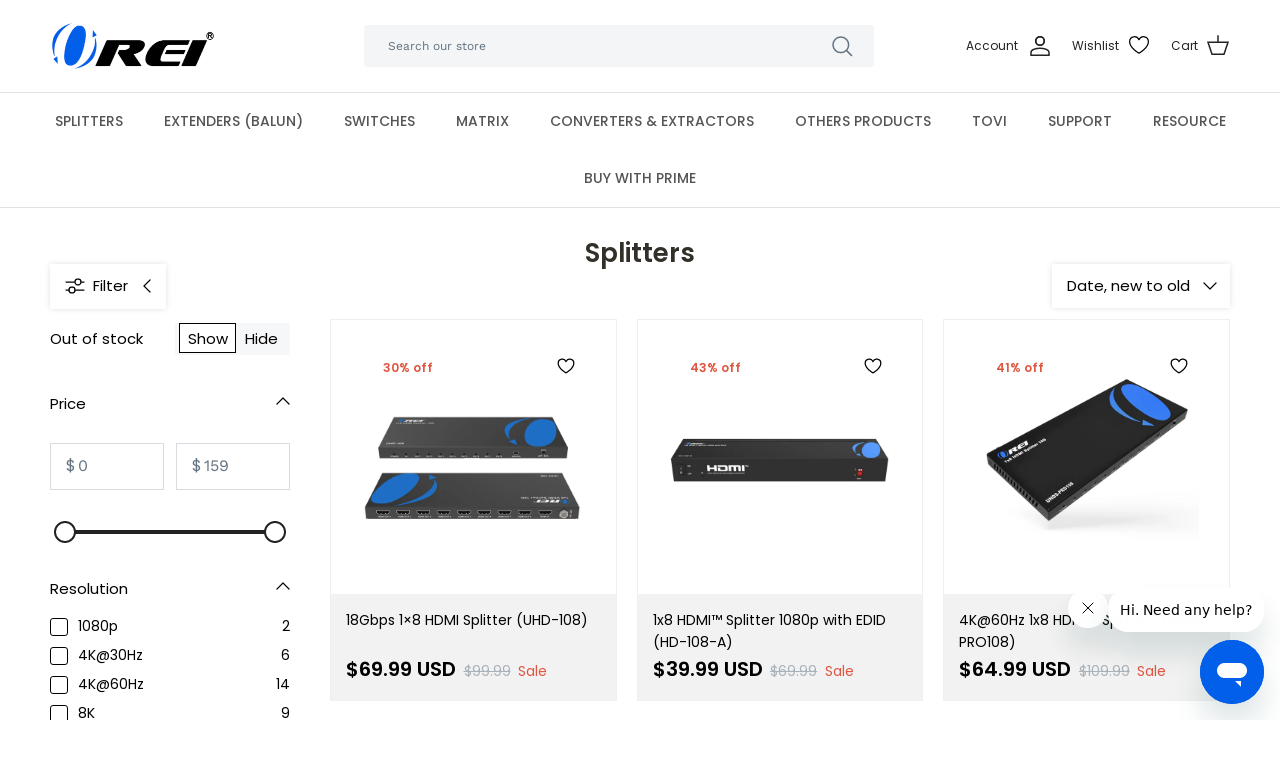

--- FILE ---
content_type: text/html; charset=utf-8
request_url: https://www.orei.com/collections/hdmi-splitters
body_size: 79142
content:
<!doctype html>
<html class="no-js" lang="en" dir="ltr">
<head><meta charset="utf-8">
<meta name="viewport" content="width=device-width,initial-scale=1">
<title>HDMI Splitters: 1080p, 4K &amp; 8K for Multiple Displays &ndash; OREI.COM</title><link rel="canonical" href="https://www.orei.com/collections/hdmi-splitters"><link rel="icon" href="//www.orei.com/cdn/shop/files/OREI_Favicon.png?crop=center&height=48&v=1751367167&width=48" type="image/png">
  <link rel="apple-touch-icon" href="//www.orei.com/cdn/shop/files/OREI_Favicon.png?crop=center&height=180&v=1751367167&width=180"><meta name="description" content="OREI powered HDMI and Displayport Splitters distribute one source to multiple displays &amp; devices with low power consumption. Shop online and get a free extended warranty!"><meta property="og:site_name" content="OREI.COM">
<meta property="og:url" content="https://www.orei.com/collections/hdmi-splitters">
<meta property="og:title" content="HDMI Splitters: 1080p, 4K &amp; 8K for Multiple Displays">
<meta property="og:type" content="product.group">
<meta property="og:description" content="OREI powered HDMI and Displayport Splitters distribute one source to multiple displays &amp; devices with low power consumption. Shop online and get a free extended warranty!"><meta property="og:image" content="http://www.orei.com/cdn/shop/collections/Splitter.jpg?crop=center&height=1200&v=1646991083&width=1200">
  <meta property="og:image:secure_url" content="https://www.orei.com/cdn/shop/collections/Splitter.jpg?crop=center&height=1200&v=1646991083&width=1200">
  <meta property="og:image:width" content="250">
  <meta property="og:image:height" content="204"><meta name="twitter:card" content="summary_large_image">
<meta name="twitter:title" content="HDMI Splitters: 1080p, 4K &amp; 8K for Multiple Displays">
<meta name="twitter:description" content="OREI powered HDMI and Displayport Splitters distribute one source to multiple displays &amp; devices with low power consumption. Shop online and get a free extended warranty!">
<script src="https://ajax.googleapis.com/ajax/libs/jquery/3.6.0/jquery.min.js"></script>
  <script src="//www.orei.com/cdn/shop/t/64/assets/shop.js?v=63729230955351781371767591618" defer="defer"></script>
<link rel="stylesheet" type="text/css" href="https://cdn.jsdelivr.net/npm/slick-carousel@1.8.1/slick/slick.css"/>
<link rel="stylesheet" type="text/css" href="https://cdn.jsdelivr.net/npm/slick-carousel@1.8.1/slick/slick-theme.css"/><style>@font-face {
  font-family: "Work Sans";
  font-weight: 400;
  font-style: normal;
  font-display: fallback;
  src: url("//www.orei.com/cdn/fonts/work_sans/worksans_n4.b7973b3d07d0ace13de1b1bea9c45759cdbe12cf.woff2") format("woff2"),
       url("//www.orei.com/cdn/fonts/work_sans/worksans_n4.cf5ceb1e6d373a9505e637c1aff0a71d0959556d.woff") format("woff");
}
@font-face {
  font-family: "Work Sans";
  font-weight: 700;
  font-style: normal;
  font-display: fallback;
  src: url("//www.orei.com/cdn/fonts/work_sans/worksans_n7.e2cf5bd8f2c7e9d30c030f9ea8eafc69f5a92f7b.woff2") format("woff2"),
       url("//www.orei.com/cdn/fonts/work_sans/worksans_n7.20f1c80359e7f7b4327b81543e1acb5c32cd03cd.woff") format("woff");
}
@font-face {
  font-family: "Work Sans";
  font-weight: 500;
  font-style: normal;
  font-display: fallback;
  src: url("//www.orei.com/cdn/fonts/work_sans/worksans_n5.42fc03d7028ac0f31a2ddf10d4a2904a7483a1c4.woff2") format("woff2"),
       url("//www.orei.com/cdn/fonts/work_sans/worksans_n5.1f79bf93aa21696aa0428c88e39fb9f946295341.woff") format("woff");
}
@font-face {
  font-family: "Work Sans";
  font-weight: 400;
  font-style: italic;
  font-display: fallback;
  src: url("//www.orei.com/cdn/fonts/work_sans/worksans_i4.16ff51e3e71fc1d09ff97b9ff9ccacbeeb384ec4.woff2") format("woff2"),
       url("//www.orei.com/cdn/fonts/work_sans/worksans_i4.ed4a1418cba5b7f04f79e4d5c8a5f1a6bd34f23b.woff") format("woff");
}
@font-face {
  font-family: "Work Sans";
  font-weight: 700;
  font-style: italic;
  font-display: fallback;
  src: url("//www.orei.com/cdn/fonts/work_sans/worksans_i7.7cdba6320b03c03dcaa365743a4e0e729fe97e54.woff2") format("woff2"),
       url("//www.orei.com/cdn/fonts/work_sans/worksans_i7.42a9f4016982495f4c0b0fb3dc64cf8f2d0c3eaa.woff") format("woff");
}
@font-face {
  font-family: Poppins;
  font-weight: 400;
  font-style: normal;
  font-display: fallback;
  src: url("//www.orei.com/cdn/fonts/poppins/poppins_n4.0ba78fa5af9b0e1a374041b3ceaadf0a43b41362.woff2") format("woff2"),
       url("//www.orei.com/cdn/fonts/poppins/poppins_n4.214741a72ff2596839fc9760ee7a770386cf16ca.woff") format("woff");
}
@font-face {
  font-family: Poppins;
  font-weight: 400;
  font-style: normal;
  font-display: fallback;
  src: url("//www.orei.com/cdn/fonts/poppins/poppins_n4.0ba78fa5af9b0e1a374041b3ceaadf0a43b41362.woff2") format("woff2"),
       url("//www.orei.com/cdn/fonts/poppins/poppins_n4.214741a72ff2596839fc9760ee7a770386cf16ca.woff") format("woff");
}
@font-face {
  font-family: "Work Sans";
  font-weight: 400;
  font-style: normal;
  font-display: fallback;
  src: url("//www.orei.com/cdn/fonts/work_sans/worksans_n4.b7973b3d07d0ace13de1b1bea9c45759cdbe12cf.woff2") format("woff2"),
       url("//www.orei.com/cdn/fonts/work_sans/worksans_n4.cf5ceb1e6d373a9505e637c1aff0a71d0959556d.woff") format("woff");
}
@font-face {
  font-family: "Work Sans";
  font-weight: 600;
  font-style: normal;
  font-display: fallback;
  src: url("//www.orei.com/cdn/fonts/work_sans/worksans_n6.75811c3bd5161ea6e3ceb2d48ca889388f9bd5fe.woff2") format("woff2"),
       url("//www.orei.com/cdn/fonts/work_sans/worksans_n6.defcf26f28f3fa3df4555714d3f2e0f1217d7772.woff") format("woff");
}
:root {
  --page-container-width:          1600px;
  --reading-container-width:       720px;
  --divider-opacity:               0.14;
  --gutter-large:                  30px;
  --gutter-desktop:                20px;
  --gutter-mobile:                 16px;
  --section-padding:               50px;
  --larger-section-padding:        80px;
  --larger-section-padding-mobile: 60px;
  --largest-section-padding:       110px;
  --aos-animate-duration:          0.6s;

  --base-font-family:              "Work Sans", sans-serif;
  --base-font-weight:              400;
  --base-font-style:               normal;
  --heading-font-family:           Poppins, sans-serif;
  --heading-font-weight:           400;
  --heading-font-style:            normal;
  --heading-font-letter-spacing:   normal;
  --logo-font-family:              Poppins, sans-serif;
  --logo-font-weight:              400;
  --logo-font-style:               normal;
  --nav-font-family:               "Work Sans", sans-serif;
  --nav-font-weight:               400;
  --nav-font-style:                normal;

  --base-text-size:15px;
  --base-line-height:              1.6;
  --input-text-size:16px;
  --smaller-text-size-1:12px;
  --smaller-text-size-2:14px;
  --smaller-text-size-3:12px;
  --smaller-text-size-4:11px;
  --larger-text-size:32px;
  --super-large-text-size:56px;
  --super-large-mobile-text-size:26px;
  --larger-mobile-text-size:26px;
  --logo-text-size:28px;--btn-letter-spacing: 0.08em;
    --btn-text-transform: uppercase;
    --button-text-size: 13px;
    --quickbuy-button-text-size: 13;
    --small-feature-link-font-size: 0.75em;
    --input-btn-padding-top:             1.2em;
    --input-btn-padding-bottom:          1.2em;--heading-text-transform:none;
  --nav-text-size:                      14px;
  --mobile-menu-font-weight:            600;

  --body-bg-color:                      255 255 255;
  --bg-color:                           255 255 255;
  --body-text-color:                    99 115 129;
  --text-color:                         99 115 129;

  --header-text-col:                    #232323;--header-text-hover-col:             var(--main-nav-link-hover-col);--header-bg-col:                     #ffffff;
  --heading-color:                     51 48 41;
  --body-heading-color:                51 48 41;
  --heading-divider-col:               #e2e2e2;

  --logo-col:                          #333029;
  --main-nav-bg:                       #ffffff;
  --main-nav-link-col:                 #555555;
  --main-nav-link-hover-col:           #000000;
  --main-nav-link-featured-col:        #b61d0f;

  --link-color:                        99 115 129;
  --body-link-color:                   99 115 129;

  --btn-bg-color:                        10 178 251;
  --btn-bg-hover-color:                  0 0 0;
  --btn-border-color:                    10 178 251;
  --btn-border-hover-color:              0 0 0;
  --btn-text-color:                      255 255 255;
  --btn-text-hover-color:                255 255 255;--btn-alt-bg-color:                    10 178 251;
  --btn-alt-text-color:                  0 0 0;
  --btn-alt-border-color:                0 0 0;
  --btn-alt-border-hover-color:          0 0 0;--btn-ter-bg-color:                    235 235 235;
  --btn-ter-text-color:                  55 64 71;
  --btn-ter-bg-hover-color:              10 178 251;
  --btn-ter-text-hover-color:            255 255 255;--btn-border-radius: 0;--color-scheme-default:                             #ffffff;
  --color-scheme-default-color:                       255 255 255;
  --color-scheme-default-text-color:                  99 115 129;
  --color-scheme-default-head-color:                  51 48 41;
  --color-scheme-default-link-color:                  99 115 129;
  --color-scheme-default-btn-text-color:              255 255 255;
  --color-scheme-default-btn-text-hover-color:        255 255 255;
  --color-scheme-default-btn-bg-color:                10 178 251;
  --color-scheme-default-btn-bg-hover-color:          0 0 0;
  --color-scheme-default-btn-border-color:            10 178 251;
  --color-scheme-default-btn-border-hover-color:      0 0 0;
  --color-scheme-default-btn-alt-text-color:          0 0 0;
  --color-scheme-default-btn-alt-bg-color:            10 178 251;
  --color-scheme-default-btn-alt-border-color:        0 0 0;
  --color-scheme-default-btn-alt-border-hover-color:  0 0 0;

  --color-scheme-1:                             #fcfaf3;
  --color-scheme-1-color:                       252 250 243;
  --color-scheme-1-text-color:                  92 92 92;
  --color-scheme-1-head-color:                  23 23 23;
  --color-scheme-1-link-color:                  193 100 82;
  --color-scheme-1-btn-text-color:              255 255 255;
  --color-scheme-1-btn-text-hover-color:        255 255 255;
  --color-scheme-1-btn-bg-color:                35 35 35;
  --color-scheme-1-btn-bg-hover-color:          0 0 0;
  --color-scheme-1-btn-border-color:            35 35 35;
  --color-scheme-1-btn-border-hover-color:      0 0 0;
  --color-scheme-1-btn-alt-text-color:          35 35 35;
  --color-scheme-1-btn-alt-bg-color:            255 255 255;
  --color-scheme-1-btn-alt-border-color:        35 35 35;
  --color-scheme-1-btn-alt-border-hover-color:  35 35 35;

  --color-scheme-2:                             #faf2e6;
  --color-scheme-2-color:                       250 242 230;
  --color-scheme-2-text-color:                  92 92 92;
  --color-scheme-2-head-color:                  23 23 23;
  --color-scheme-2-link-color:                  193 100 82;
  --color-scheme-2-btn-text-color:              255 255 255;
  --color-scheme-2-btn-text-hover-color:        255 255 255;
  --color-scheme-2-btn-bg-color:                35 35 35;
  --color-scheme-2-btn-bg-hover-color:          0 0 0;
  --color-scheme-2-btn-border-color:            35 35 35;
  --color-scheme-2-btn-border-hover-color:      0 0 0;
  --color-scheme-2-btn-alt-text-color:          35 35 35;
  --color-scheme-2-btn-alt-bg-color:            255 255 255;
  --color-scheme-2-btn-alt-border-color:        35 35 35;
  --color-scheme-2-btn-alt-border-hover-color:  35 35 35;

  /* Shop Pay payment terms */
  --payment-terms-background-color:    #ffffff;--quickbuy-bg: 255 255 255;--body-input-background-color:       rgb(var(--body-bg-color));
  --input-background-color:            rgb(var(--body-bg-color));
  --body-input-text-color:             var(--body-text-color);
  --input-text-color:                  var(--body-text-color);
  --body-input-border-color:           rgb(216, 220, 224);
  --input-border-color:                rgb(216, 220, 224);
  --input-border-color-hover:          rgb(169, 178, 186);
  --input-border-color-active:         rgb(99, 115, 129);

  --swatch-cross-svg:                  url("data:image/svg+xml,%3Csvg xmlns='http://www.w3.org/2000/svg' width='240' height='240' viewBox='0 0 24 24' fill='none' stroke='rgb(216, 220, 224)' stroke-width='0.09' preserveAspectRatio='none' %3E%3Cline x1='24' y1='0' x2='0' y2='24'%3E%3C/line%3E%3C/svg%3E");
  --swatch-cross-hover:                url("data:image/svg+xml,%3Csvg xmlns='http://www.w3.org/2000/svg' width='240' height='240' viewBox='0 0 24 24' fill='none' stroke='rgb(169, 178, 186)' stroke-width='0.09' preserveAspectRatio='none' %3E%3Cline x1='24' y1='0' x2='0' y2='24'%3E%3C/line%3E%3C/svg%3E");
  --swatch-cross-active:               url("data:image/svg+xml,%3Csvg xmlns='http://www.w3.org/2000/svg' width='240' height='240' viewBox='0 0 24 24' fill='none' stroke='rgb(99, 115, 129)' stroke-width='0.09' preserveAspectRatio='none' %3E%3Cline x1='24' y1='0' x2='0' y2='24'%3E%3C/line%3E%3C/svg%3E");

  --footer-divider-col:                #e0e0e0;
  --footer-text-col:                   164 164 164;
  --footer-heading-col:                255 255 255;
  --footer-bg:                         #202020;--product-label-overlay-justify: flex-start;--product-label-overlay-align: flex-start;--product-label-overlay-reduction-text:   #df5641;
  --product-label-overlay-reduction-bg:     #ffffff;
  --product-label-overlay-stock-text:       #637381;
  --product-label-overlay-stock-bg:         #ffffff;
  --product-label-overlay-new-text:         #ffffff;
  --product-label-overlay-new-bg:           #0ab2fb;
  --product-label-overlay-meta-text:        #ffffff;
  --product-label-overlay-meta-bg:          #bd2585;
  --product-label-sale-text:                #df5641;
  --product-label-sold-text:                #171717;
  --product-label-preorder-text:            #3ea36a;

  --product-block-crop-align:               center;

  
  --product-block-price-align:              flex-start;
  --product-block-price-item-margin-start:  initial;
  --product-block-price-item-margin-end:    .5rem;
  

  --collection-block-image-position:   center center;

  --swatch-picker-image-size:          40px;
  --swatch-crop-align:                 center center;

  --image-overlay-text-color:          255 255 255;--image-overlay-bg:                  rgba(0, 0, 0, 0.12);
  --image-overlay-shadow-start:        rgb(0 0 0 / 0.16);
  --image-overlay-box-opacity:         0.88;--product-inventory-ok-box-color:            #f2faf0;
  --product-inventory-ok-text-color:           #108043;
  --product-inventory-ok-icon-box-fill-color:  #fff;
  --product-inventory-low-box-color:           #fcf1cd;
  --product-inventory-low-text-color:          #dd9a1a;
  --product-inventory-low-icon-box-fill-color: #fff;
  --product-inventory-low-text-color-channels: 16, 128, 67;
  --product-inventory-ok-text-color-channels:  221, 154, 26;

  --rating-star-color: 193 100 82;--overlay-align-left: start;
    --overlay-align-right: end;}html[dir=rtl] {
  --overlay-right-text-m-left: 0;
  --overlay-right-text-m-right: auto;
  --overlay-left-shadow-left-left: 15%;
  --overlay-left-shadow-left-right: -50%;
  --overlay-left-shadow-right-left: -85%;
  --overlay-left-shadow-right-right: 0;
}.image-overlay--bg-box .text-overlay .text-overlay__text {
    --image-overlay-box-bg: 255 255 255;
    --heading-color: var(--body-heading-color);
    --text-color: var(--body-text-color);
    --link-color: var(--body-link-color);
  }::selection {
    background: rgb(var(--body-heading-color));
    color: rgb(var(--body-bg-color));
  }
  ::-moz-selection {
    background: rgb(var(--body-heading-color));
    color: rgb(var(--body-bg-color));
  }.use-color-scheme--default {
  --product-label-sale-text:           #df5641;
  --product-label-sold-text:           #171717;
  --product-label-preorder-text:       #3ea36a;
  --input-background-color:            rgb(var(--body-bg-color));
  --input-text-color:                  var(--body-input-text-color);
  --input-border-color:                rgb(216, 220, 224);
  --input-border-color-hover:          rgb(169, 178, 186);
  --input-border-color-active:         rgb(99, 115, 129);
}</style>

  <link href="//www.orei.com/cdn/shop/t/64/assets/main.css?v=159468821804106665571767591578" rel="stylesheet" type="text/css" media="all" />
<link rel="preload" as="font" href="//www.orei.com/cdn/fonts/work_sans/worksans_n4.b7973b3d07d0ace13de1b1bea9c45759cdbe12cf.woff2" type="font/woff2" crossorigin><link rel="preload" as="font" href="//www.orei.com/cdn/fonts/poppins/poppins_n4.0ba78fa5af9b0e1a374041b3ceaadf0a43b41362.woff2" type="font/woff2" crossorigin><script>
    document.documentElement.className = document.documentElement.className.replace('no-js', 'js');

    window.theme = {
      info: {
        name: 'Symmetry',
        version: '7.4.0'
      },
      device: {
        hasTouch: window.matchMedia('(any-pointer: coarse)').matches,
        hasHover: window.matchMedia('(hover: hover)').matches
      },
      mediaQueries: {
        md: '(min-width: 768px)',
        productMediaCarouselBreak: '(min-width: 1041px)'
      },
      routes: {
        base: 'https://www.orei.com',
        cart: '/cart',
        cartAdd: '/cart/add.js',
        cartUpdate: '/cart/update.js',
        predictiveSearch: '/search/suggest'
      },
      strings: {
        cartTermsConfirmation: "You must agree to the terms and conditions before continuing.",
        cartItemsQuantityError: "You can only add [QUANTITY] of this item to your cart.",
        generalSearchViewAll: "View all search results",
        noStock: "Sold out",
        noVariant: "Unavailable",
        productsProductChooseA: "Choose a",
        generalSearchPages: "Pages",
        generalSearchNoResultsWithoutTerms: "Sorry, we couldnʼt find any results",
        shippingCalculator: {
          singleRate: "There is one shipping rate for this destination:",
          multipleRates: "There are multiple shipping rates for this destination:",
          noRates: "We do not ship to this destination."
        }
      },
      settings: {
        moneyWithCurrencyFormat: "${{amount}} USD",
        cartType: "drawer",
        afterAddToCart: "drawer",
        quickbuyStyle: "off",
        externalLinksNewTab: true,
        internalLinksSmoothScroll: true
      }
    }

    theme.inlineNavigationCheck = function() {
      var pageHeader = document.querySelector('.pageheader'),
          inlineNavContainer = pageHeader.querySelector('.logo-area__left__inner'),
          inlineNav = inlineNavContainer.querySelector('.navigation--left');
      if (inlineNav && getComputedStyle(inlineNav).display != 'none') {
        var inlineMenuCentered = document.querySelector('.pageheader--layout-inline-menu-center'),
            logoContainer = document.querySelector('.logo-area__middle__inner');
        if(inlineMenuCentered) {
          var rightWidth = document.querySelector('.logo-area__right__inner').clientWidth,
              middleWidth = logoContainer.clientWidth,
              logoArea = document.querySelector('.logo-area'),
              computedLogoAreaStyle = getComputedStyle(logoArea),
              logoAreaInnerWidth = logoArea.clientWidth - Math.ceil(parseFloat(computedLogoAreaStyle.paddingLeft)) - Math.ceil(parseFloat(computedLogoAreaStyle.paddingRight)),
              availableNavWidth = logoAreaInnerWidth - Math.max(rightWidth, middleWidth) * 2 - 40;
          inlineNavContainer.style.maxWidth = availableNavWidth + 'px';
        }

        var firstInlineNavLink = inlineNav.querySelector('.navigation__item:first-child'),
            lastInlineNavLink = inlineNav.querySelector('.navigation__item:last-child');
        if (lastInlineNavLink) {
          var inlineNavWidth = null;
          if(document.querySelector('html[dir=rtl]')) {
            inlineNavWidth = firstInlineNavLink.offsetLeft - lastInlineNavLink.offsetLeft + firstInlineNavLink.offsetWidth;
          } else {
            inlineNavWidth = lastInlineNavLink.offsetLeft - firstInlineNavLink.offsetLeft + lastInlineNavLink.offsetWidth;
          }
          if (inlineNavContainer.offsetWidth >= inlineNavWidth) {
            pageHeader.classList.add('pageheader--layout-inline-permitted');
            var tallLogo = logoContainer.clientHeight > lastInlineNavLink.clientHeight + 20;
            if (tallLogo) {
              inlineNav.classList.add('navigation--tight-underline');
            } else {
              inlineNav.classList.remove('navigation--tight-underline');
            }
          } else {
            pageHeader.classList.remove('pageheader--layout-inline-permitted');
          }
        }
      }
    };

    theme.setInitialHeaderHeightProperty = () => {
      const section = document.querySelector('.section-header');
      if (section) {
        document.documentElement.style.setProperty('--theme-header-height', Math.ceil(section.clientHeight) + 'px');
      }
    };
  </script>

  <script src="//www.orei.com/cdn/shop/t/64/assets/main.js?v=128199116548801707201767591578" defer></script>

  <script>window.performance && window.performance.mark && window.performance.mark('shopify.content_for_header.start');</script><meta name="google-site-verification" content="GttHsh0_-ZocFIazzShjVpm67G6i1GWOmJXIRViE88U">
<meta name="facebook-domain-verification" content="frpdv92ccsfs77qcoeqf5ds8fgt0m0">
<meta name="facebook-domain-verification" content="x0tuah459nhqpkgv8drutdq406sr2g">
<meta name="google-site-verification" content="zhWgvdvM0Bt25-Ec33MuLBsG6s8MNocTmhPi49fUaiA">
<meta name="google-site-verification" content="sf23yjosNBXLRu1teJu-qDO9VnyL50GUwSdF5wzg870">
<meta id="shopify-digital-wallet" name="shopify-digital-wallet" content="/19884253/digital_wallets/dialog">
<meta name="shopify-checkout-api-token" content="764be8695adb5eb80e9f2b3973e1da3d">
<meta id="in-context-paypal-metadata" data-shop-id="19884253" data-venmo-supported="false" data-environment="production" data-locale="en_US" data-paypal-v4="true" data-currency="USD">
<link rel="alternate" type="application/atom+xml" title="Feed" href="/collections/hdmi-splitters.atom" />
<link rel="next" href="/collections/hdmi-splitters?page=2">
<link rel="alternate" type="application/json+oembed" href="https://www.orei.com/collections/hdmi-splitters.oembed">
<script async="async" src="/checkouts/internal/preloads.js?locale=en-US"></script>
<link rel="preconnect" href="https://shop.app" crossorigin="anonymous">
<script async="async" src="https://shop.app/checkouts/internal/preloads.js?locale=en-US&shop_id=19884253" crossorigin="anonymous"></script>
<script id="apple-pay-shop-capabilities" type="application/json">{"shopId":19884253,"countryCode":"US","currencyCode":"USD","merchantCapabilities":["supports3DS"],"merchantId":"gid:\/\/shopify\/Shop\/19884253","merchantName":"OREI.COM","requiredBillingContactFields":["postalAddress","email","phone"],"requiredShippingContactFields":["postalAddress","email","phone"],"shippingType":"shipping","supportedNetworks":["visa","masterCard","amex","discover","elo","jcb"],"total":{"type":"pending","label":"OREI.COM","amount":"1.00"},"shopifyPaymentsEnabled":true,"supportsSubscriptions":true}</script>
<script id="shopify-features" type="application/json">{"accessToken":"764be8695adb5eb80e9f2b3973e1da3d","betas":["rich-media-storefront-analytics"],"domain":"www.orei.com","predictiveSearch":true,"shopId":19884253,"locale":"en"}</script>
<script>var Shopify = Shopify || {};
Shopify.shop = "oreimain.myshopify.com";
Shopify.locale = "en";
Shopify.currency = {"active":"USD","rate":"1.0"};
Shopify.country = "US";
Shopify.theme = {"name":"5 - Jan Orei x CommercePundit 🟢for SRPs","id":153653608670,"schema_name":"Symmetry","schema_version":"7.4.0","theme_store_id":568,"role":"main"};
Shopify.theme.handle = "null";
Shopify.theme.style = {"id":null,"handle":null};
Shopify.cdnHost = "www.orei.com/cdn";
Shopify.routes = Shopify.routes || {};
Shopify.routes.root = "/";</script>
<script type="module">!function(o){(o.Shopify=o.Shopify||{}).modules=!0}(window);</script>
<script>!function(o){function n(){var o=[];function n(){o.push(Array.prototype.slice.apply(arguments))}return n.q=o,n}var t=o.Shopify=o.Shopify||{};t.loadFeatures=n(),t.autoloadFeatures=n()}(window);</script>
<script>
  window.ShopifyPay = window.ShopifyPay || {};
  window.ShopifyPay.apiHost = "shop.app\/pay";
  window.ShopifyPay.redirectState = null;
</script>
<script id="shop-js-analytics" type="application/json">{"pageType":"collection"}</script>
<script defer="defer" async type="module" src="//www.orei.com/cdn/shopifycloud/shop-js/modules/v2/client.init-shop-cart-sync_BT-GjEfc.en.esm.js"></script>
<script defer="defer" async type="module" src="//www.orei.com/cdn/shopifycloud/shop-js/modules/v2/chunk.common_D58fp_Oc.esm.js"></script>
<script defer="defer" async type="module" src="//www.orei.com/cdn/shopifycloud/shop-js/modules/v2/chunk.modal_xMitdFEc.esm.js"></script>
<script type="module">
  await import("//www.orei.com/cdn/shopifycloud/shop-js/modules/v2/client.init-shop-cart-sync_BT-GjEfc.en.esm.js");
await import("//www.orei.com/cdn/shopifycloud/shop-js/modules/v2/chunk.common_D58fp_Oc.esm.js");
await import("//www.orei.com/cdn/shopifycloud/shop-js/modules/v2/chunk.modal_xMitdFEc.esm.js");

  window.Shopify.SignInWithShop?.initShopCartSync?.({"fedCMEnabled":true,"windoidEnabled":true});

</script>
<script>
  window.Shopify = window.Shopify || {};
  if (!window.Shopify.featureAssets) window.Shopify.featureAssets = {};
  window.Shopify.featureAssets['shop-js'] = {"shop-cart-sync":["modules/v2/client.shop-cart-sync_DZOKe7Ll.en.esm.js","modules/v2/chunk.common_D58fp_Oc.esm.js","modules/v2/chunk.modal_xMitdFEc.esm.js"],"init-fed-cm":["modules/v2/client.init-fed-cm_B6oLuCjv.en.esm.js","modules/v2/chunk.common_D58fp_Oc.esm.js","modules/v2/chunk.modal_xMitdFEc.esm.js"],"shop-cash-offers":["modules/v2/client.shop-cash-offers_D2sdYoxE.en.esm.js","modules/v2/chunk.common_D58fp_Oc.esm.js","modules/v2/chunk.modal_xMitdFEc.esm.js"],"shop-login-button":["modules/v2/client.shop-login-button_QeVjl5Y3.en.esm.js","modules/v2/chunk.common_D58fp_Oc.esm.js","modules/v2/chunk.modal_xMitdFEc.esm.js"],"pay-button":["modules/v2/client.pay-button_DXTOsIq6.en.esm.js","modules/v2/chunk.common_D58fp_Oc.esm.js","modules/v2/chunk.modal_xMitdFEc.esm.js"],"shop-button":["modules/v2/client.shop-button_DQZHx9pm.en.esm.js","modules/v2/chunk.common_D58fp_Oc.esm.js","modules/v2/chunk.modal_xMitdFEc.esm.js"],"avatar":["modules/v2/client.avatar_BTnouDA3.en.esm.js"],"init-windoid":["modules/v2/client.init-windoid_CR1B-cfM.en.esm.js","modules/v2/chunk.common_D58fp_Oc.esm.js","modules/v2/chunk.modal_xMitdFEc.esm.js"],"init-shop-for-new-customer-accounts":["modules/v2/client.init-shop-for-new-customer-accounts_C_vY_xzh.en.esm.js","modules/v2/client.shop-login-button_QeVjl5Y3.en.esm.js","modules/v2/chunk.common_D58fp_Oc.esm.js","modules/v2/chunk.modal_xMitdFEc.esm.js"],"init-shop-email-lookup-coordinator":["modules/v2/client.init-shop-email-lookup-coordinator_BI7n9ZSv.en.esm.js","modules/v2/chunk.common_D58fp_Oc.esm.js","modules/v2/chunk.modal_xMitdFEc.esm.js"],"init-shop-cart-sync":["modules/v2/client.init-shop-cart-sync_BT-GjEfc.en.esm.js","modules/v2/chunk.common_D58fp_Oc.esm.js","modules/v2/chunk.modal_xMitdFEc.esm.js"],"shop-toast-manager":["modules/v2/client.shop-toast-manager_DiYdP3xc.en.esm.js","modules/v2/chunk.common_D58fp_Oc.esm.js","modules/v2/chunk.modal_xMitdFEc.esm.js"],"init-customer-accounts":["modules/v2/client.init-customer-accounts_D9ZNqS-Q.en.esm.js","modules/v2/client.shop-login-button_QeVjl5Y3.en.esm.js","modules/v2/chunk.common_D58fp_Oc.esm.js","modules/v2/chunk.modal_xMitdFEc.esm.js"],"init-customer-accounts-sign-up":["modules/v2/client.init-customer-accounts-sign-up_iGw4briv.en.esm.js","modules/v2/client.shop-login-button_QeVjl5Y3.en.esm.js","modules/v2/chunk.common_D58fp_Oc.esm.js","modules/v2/chunk.modal_xMitdFEc.esm.js"],"shop-follow-button":["modules/v2/client.shop-follow-button_CqMgW2wH.en.esm.js","modules/v2/chunk.common_D58fp_Oc.esm.js","modules/v2/chunk.modal_xMitdFEc.esm.js"],"checkout-modal":["modules/v2/client.checkout-modal_xHeaAweL.en.esm.js","modules/v2/chunk.common_D58fp_Oc.esm.js","modules/v2/chunk.modal_xMitdFEc.esm.js"],"shop-login":["modules/v2/client.shop-login_D91U-Q7h.en.esm.js","modules/v2/chunk.common_D58fp_Oc.esm.js","modules/v2/chunk.modal_xMitdFEc.esm.js"],"lead-capture":["modules/v2/client.lead-capture_BJmE1dJe.en.esm.js","modules/v2/chunk.common_D58fp_Oc.esm.js","modules/v2/chunk.modal_xMitdFEc.esm.js"],"payment-terms":["modules/v2/client.payment-terms_Ci9AEqFq.en.esm.js","modules/v2/chunk.common_D58fp_Oc.esm.js","modules/v2/chunk.modal_xMitdFEc.esm.js"]};
</script>
<script>(function() {
  var isLoaded = false;
  function asyncLoad() {
    if (isLoaded) return;
    isLoaded = true;
    var urls = ["\/\/cdn.shopify.com\/proxy\/194a7f49aba18a6c57694426e4af5d5b2576aeac52ddcaa173871e1d4aa36abf\/bingshoppingtool-t2app-prod.trafficmanager.net\/uet\/tracking_script?shop=oreimain.myshopify.com\u0026sp-cache-control=cHVibGljLCBtYXgtYWdlPTkwMA","https:\/\/cdn1.stamped.io\/files\/widget.min.js?shop=oreimain.myshopify.com","https:\/\/seo.apps.avada.io\/scripttag\/avada-seo-installed.js?shop=oreimain.myshopify.com","https:\/\/static.klaviyo.com\/onsite\/js\/klaviyo.js?company_id=WTXcQ3\u0026shop=oreimain.myshopify.com","https:\/\/static.klaviyo.com\/onsite\/js\/klaviyo.js?company_id=WTXcQ3\u0026shop=oreimain.myshopify.com","https:\/\/static.klaviyo.com\/onsite\/js\/klaviyo.js?company_id=WTXcQ3\u0026shop=oreimain.myshopify.com","https:\/\/static.klaviyo.com\/onsite\/js\/klaviyo.js?company_id=WTXcQ3\u0026shop=oreimain.myshopify.com"];
    for (var i = 0; i < urls.length; i++) {
      var s = document.createElement('script');
      s.type = 'text/javascript';
      s.async = true;
      s.src = urls[i];
      var x = document.getElementsByTagName('script')[0];
      x.parentNode.insertBefore(s, x);
    }
  };
  if(window.attachEvent) {
    window.attachEvent('onload', asyncLoad);
  } else {
    window.addEventListener('load', asyncLoad, false);
  }
})();</script>
<script id="__st">var __st={"a":19884253,"offset":-21600,"reqid":"4ecebdc1-bc85-4de2-8c96-77e75d9c6a7b-1769086148","pageurl":"www.orei.com\/collections\/hdmi-splitters?srsltid=AfmBOopO31Agy0FMZ8gRTp0EfytPDLiLAzH9wE7sx3d1vHN5DO08jos5","u":"6d4ae50b4b5d","p":"collection","rtyp":"collection","rid":436441102};</script>
<script>window.ShopifyPaypalV4VisibilityTracking = true;</script>
<script id="captcha-bootstrap">!function(){'use strict';const t='contact',e='account',n='new_comment',o=[[t,t],['blogs',n],['comments',n],[t,'customer']],c=[[e,'customer_login'],[e,'guest_login'],[e,'recover_customer_password'],[e,'create_customer']],r=t=>t.map((([t,e])=>`form[action*='/${t}']:not([data-nocaptcha='true']) input[name='form_type'][value='${e}']`)).join(','),a=t=>()=>t?[...document.querySelectorAll(t)].map((t=>t.form)):[];function s(){const t=[...o],e=r(t);return a(e)}const i='password',u='form_key',d=['recaptcha-v3-token','g-recaptcha-response','h-captcha-response',i],f=()=>{try{return window.sessionStorage}catch{return}},m='__shopify_v',_=t=>t.elements[u];function p(t,e,n=!1){try{const o=window.sessionStorage,c=JSON.parse(o.getItem(e)),{data:r}=function(t){const{data:e,action:n}=t;return t[m]||n?{data:e,action:n}:{data:t,action:n}}(c);for(const[e,n]of Object.entries(r))t.elements[e]&&(t.elements[e].value=n);n&&o.removeItem(e)}catch(o){console.error('form repopulation failed',{error:o})}}const l='form_type',E='cptcha';function T(t){t.dataset[E]=!0}const w=window,h=w.document,L='Shopify',v='ce_forms',y='captcha';let A=!1;((t,e)=>{const n=(g='f06e6c50-85a8-45c8-87d0-21a2b65856fe',I='https://cdn.shopify.com/shopifycloud/storefront-forms-hcaptcha/ce_storefront_forms_captcha_hcaptcha.v1.5.2.iife.js',D={infoText:'Protected by hCaptcha',privacyText:'Privacy',termsText:'Terms'},(t,e,n)=>{const o=w[L][v],c=o.bindForm;if(c)return c(t,g,e,D).then(n);var r;o.q.push([[t,g,e,D],n]),r=I,A||(h.body.append(Object.assign(h.createElement('script'),{id:'captcha-provider',async:!0,src:r})),A=!0)});var g,I,D;w[L]=w[L]||{},w[L][v]=w[L][v]||{},w[L][v].q=[],w[L][y]=w[L][y]||{},w[L][y].protect=function(t,e){n(t,void 0,e),T(t)},Object.freeze(w[L][y]),function(t,e,n,w,h,L){const[v,y,A,g]=function(t,e,n){const i=e?o:[],u=t?c:[],d=[...i,...u],f=r(d),m=r(i),_=r(d.filter((([t,e])=>n.includes(e))));return[a(f),a(m),a(_),s()]}(w,h,L),I=t=>{const e=t.target;return e instanceof HTMLFormElement?e:e&&e.form},D=t=>v().includes(t);t.addEventListener('submit',(t=>{const e=I(t);if(!e)return;const n=D(e)&&!e.dataset.hcaptchaBound&&!e.dataset.recaptchaBound,o=_(e),c=g().includes(e)&&(!o||!o.value);(n||c)&&t.preventDefault(),c&&!n&&(function(t){try{if(!f())return;!function(t){const e=f();if(!e)return;const n=_(t);if(!n)return;const o=n.value;o&&e.removeItem(o)}(t);const e=Array.from(Array(32),(()=>Math.random().toString(36)[2])).join('');!function(t,e){_(t)||t.append(Object.assign(document.createElement('input'),{type:'hidden',name:u})),t.elements[u].value=e}(t,e),function(t,e){const n=f();if(!n)return;const o=[...t.querySelectorAll(`input[type='${i}']`)].map((({name:t})=>t)),c=[...d,...o],r={};for(const[a,s]of new FormData(t).entries())c.includes(a)||(r[a]=s);n.setItem(e,JSON.stringify({[m]:1,action:t.action,data:r}))}(t,e)}catch(e){console.error('failed to persist form',e)}}(e),e.submit())}));const S=(t,e)=>{t&&!t.dataset[E]&&(n(t,e.some((e=>e===t))),T(t))};for(const o of['focusin','change'])t.addEventListener(o,(t=>{const e=I(t);D(e)&&S(e,y())}));const B=e.get('form_key'),M=e.get(l),P=B&&M;t.addEventListener('DOMContentLoaded',(()=>{const t=y();if(P)for(const e of t)e.elements[l].value===M&&p(e,B);[...new Set([...A(),...v().filter((t=>'true'===t.dataset.shopifyCaptcha))])].forEach((e=>S(e,t)))}))}(h,new URLSearchParams(w.location.search),n,t,e,['guest_login'])})(!0,!0)}();</script>
<script integrity="sha256-4kQ18oKyAcykRKYeNunJcIwy7WH5gtpwJnB7kiuLZ1E=" data-source-attribution="shopify.loadfeatures" defer="defer" src="//www.orei.com/cdn/shopifycloud/storefront/assets/storefront/load_feature-a0a9edcb.js" crossorigin="anonymous"></script>
<script crossorigin="anonymous" defer="defer" src="//www.orei.com/cdn/shopifycloud/storefront/assets/shopify_pay/storefront-65b4c6d7.js?v=20250812"></script>
<script data-source-attribution="shopify.dynamic_checkout.dynamic.init">var Shopify=Shopify||{};Shopify.PaymentButton=Shopify.PaymentButton||{isStorefrontPortableWallets:!0,init:function(){window.Shopify.PaymentButton.init=function(){};var t=document.createElement("script");t.src="https://www.orei.com/cdn/shopifycloud/portable-wallets/latest/portable-wallets.en.js",t.type="module",document.head.appendChild(t)}};
</script>
<script data-source-attribution="shopify.dynamic_checkout.buyer_consent">
  function portableWalletsHideBuyerConsent(e){var t=document.getElementById("shopify-buyer-consent"),n=document.getElementById("shopify-subscription-policy-button");t&&n&&(t.classList.add("hidden"),t.setAttribute("aria-hidden","true"),n.removeEventListener("click",e))}function portableWalletsShowBuyerConsent(e){var t=document.getElementById("shopify-buyer-consent"),n=document.getElementById("shopify-subscription-policy-button");t&&n&&(t.classList.remove("hidden"),t.removeAttribute("aria-hidden"),n.addEventListener("click",e))}window.Shopify?.PaymentButton&&(window.Shopify.PaymentButton.hideBuyerConsent=portableWalletsHideBuyerConsent,window.Shopify.PaymentButton.showBuyerConsent=portableWalletsShowBuyerConsent);
</script>
<script data-source-attribution="shopify.dynamic_checkout.cart.bootstrap">document.addEventListener("DOMContentLoaded",(function(){function t(){return document.querySelector("shopify-accelerated-checkout-cart, shopify-accelerated-checkout")}if(t())Shopify.PaymentButton.init();else{new MutationObserver((function(e,n){t()&&(Shopify.PaymentButton.init(),n.disconnect())})).observe(document.body,{childList:!0,subtree:!0})}}));
</script>
<script id='scb4127' type='text/javascript' async='' src='https://www.orei.com/cdn/shopifycloud/privacy-banner/storefront-banner.js'></script><link id="shopify-accelerated-checkout-styles" rel="stylesheet" media="screen" href="https://www.orei.com/cdn/shopifycloud/portable-wallets/latest/accelerated-checkout-backwards-compat.css" crossorigin="anonymous">
<style id="shopify-accelerated-checkout-cart">
        #shopify-buyer-consent {
  margin-top: 1em;
  display: inline-block;
  width: 100%;
}

#shopify-buyer-consent.hidden {
  display: none;
}

#shopify-subscription-policy-button {
  background: none;
  border: none;
  padding: 0;
  text-decoration: underline;
  font-size: inherit;
  cursor: pointer;
}

#shopify-subscription-policy-button::before {
  box-shadow: none;
}

      </style>

<script>window.performance && window.performance.mark && window.performance.mark('shopify.content_for_header.end');</script>
<!-- CC Custom Head Start --><!-- CC Custom Head End --><link href="//www.orei.com/cdn/shop/t/64/assets/custom-style.css?v=160760115969883123761767595545" rel="stylesheet" type="text/css" media="all" />
  <link href="//www.orei.com/cdn/shop/t/64/assets/custom.css?v=152955987048827056361767591572" rel="stylesheet" type="text/css" media="all" />
<!-- BEGIN app block: shopify://apps/klaviyo-email-marketing-sms/blocks/klaviyo-onsite-embed/2632fe16-c075-4321-a88b-50b567f42507 -->












  <script async src="https://static.klaviyo.com/onsite/js/WTXcQ3/klaviyo.js?company_id=WTXcQ3"></script>
  <script>!function(){if(!window.klaviyo){window._klOnsite=window._klOnsite||[];try{window.klaviyo=new Proxy({},{get:function(n,i){return"push"===i?function(){var n;(n=window._klOnsite).push.apply(n,arguments)}:function(){for(var n=arguments.length,o=new Array(n),w=0;w<n;w++)o[w]=arguments[w];var t="function"==typeof o[o.length-1]?o.pop():void 0,e=new Promise((function(n){window._klOnsite.push([i].concat(o,[function(i){t&&t(i),n(i)}]))}));return e}}})}catch(n){window.klaviyo=window.klaviyo||[],window.klaviyo.push=function(){var n;(n=window._klOnsite).push.apply(n,arguments)}}}}();</script>

  




  <script>
    window.klaviyoReviewsProductDesignMode = false
  </script>







<!-- END app block --><!-- BEGIN app block: shopify://apps/hulk-form-builder/blocks/app-embed/b6b8dd14-356b-4725-a4ed-77232212b3c3 --><!-- BEGIN app snippet: hulkapps-formbuilder-theme-ext --><script type="text/javascript">
  
  if (typeof window.formbuilder_customer != "object") {
        window.formbuilder_customer = {}
  }

  window.hulkFormBuilder = {
    form_data: {"form_1QfmqR3TUg2eEKSecaN87Q":{"uuid":"1QfmqR3TUg2eEKSecaN87Q","form_name":"WARRANTY REGISTRATION NEW","form_data":{"div_back_gradient_1":"#fff","div_back_gradient_2":"#fff","back_color":"#fff","form_title":"\u003ch3\u003eWarrant Registration Form\u003c\/h3\u003e\n","form_submit":"Submit","after_submit":"hideAndmessage","after_submit_msg":"","captcha_enable":"no","label_style":"blockLabels","input_border_radius":"2","back_type":"transparent","input_back_color":"#fff","input_back_color_hover":"#fff","back_shadow":"none","label_font_clr":"#333333","input_font_clr":"#333333","button_align":"fullBtn","button_clr":"#fff","button_back_clr":"#333333","button_border_radius":"2","form_width":"600px","form_border_size":"2","form_border_clr":"#c7c7c7","form_border_radius":"1","label_font_size":"14","input_font_size":"12","button_font_size":"16","form_padding":"35","input_border_color":"#ccc","input_border_color_hover":"#ccc","btn_border_clr":"#333333","btn_border_size":"1","form_name":"WARRANTY REGISTRATION NEW","":"","form_access_message":"\u003cp\u003ePlease login to access the form\u003cbr\u003eDo not have an account? Create account\u003c\/p\u003e","formElements":[{"type":"text","position":0,"label":"First Name","customClass":"","halfwidth":"yes","Conditions":{},"required":"yes","shopifyField":"first_name","page_number":1},{"type":"text","position":1,"label":"Last Name","halfwidth":"yes","Conditions":{},"shopifyField":"last_name","required":"yes","page_number":1},{"type":"email","position":2,"label":"Email","required":"yes","email_confirm":"yes","Conditions":{},"halfwidth":"yes","page_number":1},{"Conditions":{},"type":"text","position":3,"label":"Order ID","required":"yes","halfwidth":"yes","page_number":1},{"Conditions":{},"type":"newdate","position":4,"label":"Date Of Purchase","halfwidth":"yes","required":"yes","page_number":1},{"type":"select","position":5,"label":"Place Of Purchase","values":"Amazon\nOREI.com\nEbay\nWalmart\nOther","Conditions":{},"halfwidth":"yes","required":"yes","elementCost":{},"page_number":1},{"Conditions":{},"type":"select","position":6,"label":"SKU or Model","required":"yes","values":"BK-102\nHDA-912\nBK-104\nBKA-1\nUHD-808\nUHD-WPE230-K\nUHD12-EXB400-K\nUHD12-EX115-K\nUHD44-EXB400R-K\nUHDS-401-A-O\nARC-EX300-K\nUHD816-EX230-K\nUHDS-404VW\nUHD-402MV\nHDA-929\nHDA-913\nUHDS-104A\nDA26\nUHD-FO10-K\nUKM-401\nHDA-934\nHDA-932\nBK-104A\nM7\nUSBC2HDMI2 (SplitExtend)\nEX-330-K\nEX-330-KVM\nCO-UHD330-K\nUHD-EXB230AR-K\nBK-401\nCO-EX330-K\nUHD-404R\nUHD-201MV\nUHD-401MV\nUHD-EX230-KVM\nUHD-EX230A-K\nUSB-EX330-K\nUHD-IPC230-WPE\nHDA-939\nUHD-PRO108\nUKM-404\nHDA-935\nUHD-EXB350EAU-K\nBK-21A\nBK-202A\nBK-102A\nEX-230PRO-KVM\nEX-230PRO\nUHD18-IPC230-K\nUHD-EXB400UR-K\nUHD-EXB400-KVM\nDA41\nDA25\nHD12-EX165-K\nBK-21S\nHDA-931\nXD-490\nXD-M600\nWHD-AIR\nWUHD-PRO\nUHD-IPC165-K\nUHD-IPC230-CS-K\nUHD-IPC230-KVM\nUHDS-212\nUHD-EXB330LAR-K\nUHD88-EXB300-K\nUHD66-EXB132-K\nHDS-FO-K\nEX-150C\nHDS-401\nDB-20\nDB-16\nDB-16-2PK\nDB-16-4PK\nP21-16\nP21-16-2PK\nP21-16-4PK\nDB-14\nDB-14-2PK\nDB-14-4PK\nP21-14\nP21-14-2PK\nP21-14-4PK\nDB-12A\nDB-12A-2PK\nDB-12A-4PK\nP21-12A\nP21-12A-2PK\nP21-12A-4PK\nDB-11C\nDB-11C-2PK\nDB-11C-4PK\nP21-11C\nP21-11C-2PK\nP21-11C-4PK\nDB-11A\nDB-11A-2PK\nDB-11A-4PK\nP21-11A\nP21-11A-2PK\nP21-11A-4PK\nDB-10L\nDB-10L-2PK\nDB-10L-4PK\nP21-10L\nP21-10L-2PK\nP21-10L-4PK\nDB-10\nDB-10-2PK\nDB-10-4PK\nP21-10\nP21-10-2PK\nP21-10-4PK\nDB-9C\nDB-9C-2PK\nDB-9C-4PK\nP21-9C\nP21-9C-2PK\nP21-9C-4PK\nDB-9\nDB-9-2PK\nDB-9-4PK\nP21-9\nP21-9-2PK\nP21-9-4PK\nDB-7\nDB-7-2PK\nDB-7-4PK\nP21-7\nP21-7-2PK\nP21-7-4PK\nDB-5\nDB-5-2PK\nDB-5-4PK\nP21-5\nP21-5-2PK\nP21-5-4PK\nUHD-F040-TX\nUHD14-IPC230-K\nUHD12-IPC230-K\nUHD-WPE165-K\nWHD-PRO2T-K\nXD-3000\nHD-1016\nEX-230C\nUHD-401ARC\nUSB-C2HDMI\nUHD-202VW\nUHDS-102C\nEX-130C\nHDA-927\nUHD48-EX230-K\nUSB-EX165-K\nDA-EX1000-K\nBDP-M10\nUHDS-1016\nUHDS-108\nHD-EXM330-RX\nUHD-301C\nEX-115UHD-K\nEX-170C\nUKM-301C\nWUHD-PRO100-K\nWHD-330-K-B\nUHD18-EXB400-K\nHDS-401MV\nHDMI-Cable-1PK\nHDMI-Cable-2PK\nHDMI-Cable-3PK\nHDMI-Cable-4PK\nHDMI-Cable-8PK\nHDMI-Cable-10PK\nUHD-EX165H-K\nHD12-EX132-K\nUHD14-EXB400-K\nUHD-404\nHD-EX104\nUHD14-EX115-K\nHD-401MV\nUHD-IPC230-K\nHD-EX108\nUHD12-EX100-K\nUHD18-EX115-K\nUHDS-202\nEX-196PRO-KIT\nUHD-404VW\nUHD-808VW\nUHD88-EXB230R-K\nUHD-EXB132AR-K\nUHD-EXB330AUR-K\nUHD-PRO104\nUHD-PRO102\nWHD-330-K\nUHD-EXB400R-K\nWHD-PRO330-K\nUHDS-102A\nUHD-402\nUHDS-402A\nUHD44-EX230-K\nHD-EXM330-K\nHD14-EX165-K\nHD18-EX165-K\nM8_MAX\nM8_White\nWHD-PRO100-K\nXD-4000\nXD-1290\nUHD-401\nUHDS-104\nUHDS-102\nU2U-18\nU2U-11C\nU2U-10L\nU2U-12A\nU2U-20\nU2U-11A\nU2U-16\nU2U-14\nU2U-7\nU2U-9\nU2U-10\nU2U-9C\nU2U-6\nUS-18\nUS-11C\nUS-10L\nUS-12A\nUS-20\nUS-11A\nUS-16\nUS-14\nUS-7\nUS-10\nUS-9\nUS-9C\nUS-6\nEX-230UHD\nEX-500IR\nWPU-D-GN\nWPU-G-GN\nWPU-C-GN\nWPU-EF-GN\nM8-PLUS\nHD-102\nHD-104\nDA34\nDA21\nGP-95\nXD-M901\nHD-108\nXD-2000\nM8_BLACK\n2PC GS20\nHD-602\nXD-500\nHDS-104\nHD-202\nHDS-102\nHD-501\nHD-401P\nHDS-108\nDB7-SET\nEX-165C+\nUHDS-401A\nBK-22\nUHD-204VW\nHD-401MR","elementCost":{},"page_number":1}]},"is_spam_form":false,"shop_uuid":"T1N1WyRSxzEl9wwA2cAZyQ","shop_timezone":"America\/Chicago","shop_id":58235,"shop_is_after_submit_enabled":true,"shop_shopify_plan":"shopify_plus","shop_shopify_domain":"oreimain.myshopify.com"},"form_VCUgrxN0TBpQAj8mfyU87Q":{"uuid":"VCUgrxN0TBpQAj8mfyU87Q","form_name":"WHOLESALE ORDER","form_data":{"div_back_gradient_1":"#fff","div_back_gradient_2":"#fff","back_color":"#fff","form_title":"","form_submit":"Submit","after_submit":"clearAndAllow","after_submit_msg":"\u003cp\u003eThankyou For submission\u003c\/p\u003e\n","captcha_enable":"no","label_style":"blockLabels","input_border_radius":"2","back_type":"gradient","input_back_color":"#fff","input_back_color_hover":"#fff","back_shadow":"softLightShadow","label_font_clr":"#333333","input_font_clr":"#333333","button_align":"centerBtn","button_clr":"#fff","button_back_clr":"#0ab2fb","button_border_radius":"2","form_width":"65%","form_border_size":"2","form_border_clr":"#c7c7c7","form_border_radius":"1","label_font_size":"14","input_font_size":"12","button_font_size":"16","form_padding":"35","input_border_color":"#ccc","input_border_color_hover":"#ccc","btn_border_clr":"#0ab2fb","btn_border_size":"1","form_name":"WHOLESALE ORDER","":"","formElements":[{"Conditions":{},"type":"text","position":0,"label":"Contact Name","required":"yes","page_number":1},{"Conditions":{},"type":"text","position":1,"label":"Company Name","required":"yes","page_number":1},{"Conditions":{},"type":"address","position":2,"label":"Address","required":"yes","page_number":1},{"Conditions":{},"type":"number","position":3,"label":"Phone Number","halfwidth":"yes","page_number":1},{"Conditions":{},"type":"email","position":4,"required":"yes","email_confirm":"yes","label":"Email Address","halfwidth":"yes","page_number":1},{"Conditions":{},"type":"text","position":5,"label":"Website (if available)","page_number":1},{"Conditions":{},"type":"multipleCheckbox","position":6,"label":"Sales Channels (Check all that apply)","values":"Brick and Mortar\nOnline Reseller\nInstaller \/ VAR","elementCost":{},"page_number":1},{"Conditions":{},"type":"text","position":7,"label":"When was your company established?*","required":"yes","page_number":1},{"Conditions":{},"type":"select","position":8,"label":"Company Identifier","values":"CAGE Code\nFEIN\nDUNS Number\nState Reseller ID","elementCost":{},"page_number":1},{"Conditions":{},"type":"multipleCheckbox","position":9,"label":"Do you sell on any third party retailer sites? (ie. Amazon, ebay, or Newegg)","values":"Yes\nNo","elementCost":{},"page_number":1},{"Conditions":{},"type":"text","position":10,"label":"If yes, which ones?","page_number":1},{"Conditions":{},"type":"file","position":11,"label":"Tax Exempt Certificate (if applicable)","page_number":1},{"Conditions":{},"type":"text","position":12,"label":"Estimated Purchase Volume per Year","page_number":1},{"Conditions":{},"type":"multipleCheckbox","position":13,"label":"OREI products you are interested in (Check all that apply):","values":"HDMI Splitters\nHDMI Extenders\nHDMI Switches\nHDMI Matrix\nHDMI Multiviewers\nAudio Extractors\nAudio Converters\nVideo Converters\nBulk HDMI Cable","elementCost":{},"page_number":1}]},"is_spam_form":false,"shop_uuid":"T1N1WyRSxzEl9wwA2cAZyQ","shop_timezone":"America\/Chicago","shop_id":58235,"shop_is_after_submit_enabled":true,"shop_shopify_plan":"shopify_plus","shop_shopify_domain":"oreimain.myshopify.com","shop_remove_watermark":false,"shop_created_at":"2021-10-26T01:22:39.702-05:00"}},
    shop_data: {"shop_T1N1WyRSxzEl9wwA2cAZyQ":{"shop_uuid":"T1N1WyRSxzEl9wwA2cAZyQ","shop_timezone":"America\/Chicago","shop_id":58235,"shop_is_after_submit_enabled":true,"shop_shopify_plan":"Shopify Plus","shop_shopify_domain":"oreimain.myshopify.com","shop_created_at":"2021-10-26T01:22:39.702-05:00","is_skip_metafield":false,"shop_deleted":false,"shop_disabled":false}},
    settings_data: {"shop_settings":{"shop_customise_msgs":[],"default_customise_msgs":{"is_required":"is required","thank_you":"Thank you! The form was submitted successfully.","processing":"Processing...","valid_data":"Please provide valid data","valid_email":"Provide valid email format","valid_tags":"HTML Tags are not allowed","valid_phone":"Provide valid phone number","valid_captcha":"Please provide valid captcha response","valid_url":"Provide valid URL","only_number_alloud":"Provide valid number in","number_less":"must be less than","number_more":"must be more than","image_must_less":"Image must be less than 20MB","image_number":"Images allowed","image_extension":"Invalid extension! Please provide image file","error_image_upload":"Error in image upload. Please try again.","error_file_upload":"Error in file upload. Please try again.","your_response":"Your response","error_form_submit":"Error occur.Please try again after sometime.","email_submitted":"Form with this email is already submitted","invalid_email_by_zerobounce":"The email address you entered appears to be invalid. Please check it and try again.","download_file":"Download file","card_details_invalid":"Your card details are invalid","card_details":"Card details","please_enter_card_details":"Please enter card details","card_number":"Card number","exp_mm":"Exp MM","exp_yy":"Exp YY","crd_cvc":"CVV","payment_value":"Payment amount","please_enter_payment_amount":"Please enter payment amount","address1":"Address line 1","address2":"Address line 2","city":"City","province":"Province","zipcode":"Zip code","country":"Country","blocked_domain":"This form does not accept addresses from","file_must_less":"File must be less than 20MB","file_extension":"Invalid extension! Please provide file","only_file_number_alloud":"files allowed","previous":"Previous","next":"Next","must_have_a_input":"Please enter at least one field.","please_enter_required_data":"Please enter required data","atleast_one_special_char":"Include at least one special character","atleast_one_lowercase_char":"Include at least one lowercase character","atleast_one_uppercase_char":"Include at least one uppercase character","atleast_one_number":"Include at least one number","must_have_8_chars":"Must have 8 characters long","be_between_8_and_12_chars":"Be between 8 and 12 characters long","please_select":"Please Select","phone_submitted":"Form with this phone number is already submitted","user_res_parse_error":"Error while submitting the form","valid_same_values":"values must be same","product_choice_clear_selection":"Clear Selection","picture_choice_clear_selection":"Clear Selection","remove_all_for_file_image_upload":"Remove All","invalid_file_type_for_image_upload":"You can't upload files of this type.","invalid_file_type_for_signature_upload":"You can't upload files of this type.","max_files_exceeded_for_file_upload":"You can not upload any more files.","max_files_exceeded_for_image_upload":"You can not upload any more files.","file_already_exist":"File already uploaded","max_limit_exceed":"You have added the maximum number of text fields.","cancel_upload_for_file_upload":"Cancel upload","cancel_upload_for_image_upload":"Cancel upload","cancel_upload_for_signature_upload":"Cancel upload"},"shop_blocked_domains":[]}},
    features_data: {"shop_plan_features":{"shop_plan_features":["unlimited-forms","full-design-customization","export-form-submissions","multiple-recipients-for-form-submissions","multiple-admin-notifications","enable-captcha","unlimited-file-uploads","save-submitted-form-data","set-auto-response-message","conditional-logic","form-banner","save-as-draft-facility","include-user-response-in-admin-email","disable-form-submission","mail-platform-integration","stripe-payment-integration","pre-built-templates","create-customer-account-on-shopify","google-analytics-3-by-tracking-id","facebook-pixel-id","bing-uet-pixel-id","advanced-js","advanced-css","api-available","customize-form-message","hidden-field","restrict-from-submissions-per-one-user","utm-tracking","ratings","privacy-notices","heading","paragraph","shopify-flow-trigger","domain-setup","block-domain","address","html-code","form-schedule","after-submit-script","customize-form-scrolling","on-form-submission-record-the-referrer-url","password","duplicate-the-forms","include-user-response-in-auto-responder-email","elements-add-ons","admin-and-auto-responder-email-with-tokens","email-export","premium-support","google-analytics-4-by-measurement-id","google-ads-for-tracking-conversion","validation-field","file-upload","load_form_as_popup","advanced_conditional_logic"]}},
    shop: null,
    shop_id: null,
    plan_features: null,
    validateDoubleQuotes: false,
    assets: {
      extraFunctions: "https://cdn.shopify.com/extensions/019bb5ee-ec40-7527-955d-c1b8751eb060/form-builder-by-hulkapps-50/assets/extra-functions.js",
      extraStyles: "https://cdn.shopify.com/extensions/019bb5ee-ec40-7527-955d-c1b8751eb060/form-builder-by-hulkapps-50/assets/extra-styles.css",
      bootstrapStyles: "https://cdn.shopify.com/extensions/019bb5ee-ec40-7527-955d-c1b8751eb060/form-builder-by-hulkapps-50/assets/theme-app-extension-bootstrap.css"
    },
    translations: {
      htmlTagNotAllowed: "HTML Tags are not allowed",
      sqlQueryNotAllowed: "SQL Queries are not allowed",
      doubleQuoteNotAllowed: "Double quotes are not allowed",
      vorwerkHttpWwwNotAllowed: "The words \u0026#39;http\u0026#39; and \u0026#39;www\u0026#39; are not allowed. Please remove them and try again.",
      maxTextFieldsReached: "You have added the maximum number of text fields.",
      avoidNegativeWords: "Avoid negative words: Don\u0026#39;t use negative words in your contact message.",
      customDesignOnly: "This form is for custom designs requests. For general inquiries please contact our team at info@stagheaddesigns.com",
      zerobounceApiErrorMsg: "We couldn\u0026#39;t verify your email due to a technical issue. Please try again later.",
    }

  }

  

  window.FbThemeAppExtSettingsHash = {}
  
</script><!-- END app snippet --><!-- END app block --><!-- BEGIN app block: shopify://apps/powerful-form-builder/blocks/app-embed/e4bcb1eb-35b2-42e6-bc37-bfe0e1542c9d --><script type="text/javascript" hs-ignore data-cookieconsent="ignore">
  var Globo = Globo || {};
  var globoFormbuilderRecaptchaInit = function(){};
  var globoFormbuilderHcaptchaInit = function(){};
  window.Globo.FormBuilder = window.Globo.FormBuilder || {};
  window.Globo.FormBuilder.shop = {"configuration":{"money_format":"${{amount}}"},"pricing":{"features":{"bulkOrderForm":true,"cartForm":true,"fileUpload":30,"removeCopyright":true,"restrictedEmailDomains":false,"metrics":true}},"settings":{"copyright":"Powered by <a href=\"https://globosoftware.net\" target=\"_blank\">Globo</a> <a href=\"https://apps.shopify.com/form-builder-contact-form\" target=\"_blank\">Form Builder</a>","hideWaterMark":false,"reCaptcha":{"recaptchaType":"v2","siteKey":false,"languageCode":"en"},"hCaptcha":{"siteKey":false},"scrollTop":false,"customCssCode":".globo-form-app .panels {\n  z-index: unset !important;\n}","customCssEnabled":true,"additionalColumns":[]},"encryption_form_id":1,"url":"https://app.powerfulform.com/","CDN_URL":"https://dxo9oalx9qc1s.cloudfront.net","app_id":"1783207"};

  if(window.Globo.FormBuilder.shop.settings.customCssEnabled && window.Globo.FormBuilder.shop.settings.customCssCode){
    const customStyle = document.createElement('style');
    customStyle.type = 'text/css';
    customStyle.innerHTML = window.Globo.FormBuilder.shop.settings.customCssCode;
    document.head.appendChild(customStyle);
  }

  window.Globo.FormBuilder.forms = [];
    
      
      
      
      window.Globo.FormBuilder.forms[16439] = {"16439":{"elements":[{"id":"group-1","type":"group","label":"Page 1","description":"","elements":[{"id":"text-1","type":"text","label":"First name","placeholder":"","description":"","limitCharacters":false,"characters":100,"hideLabel":false,"keepPositionLabel":false,"columnWidth":50,"required":true},{"id":"text-2","type":"text","label":"Last name","placeholder":"","description":"","limitCharacters":false,"characters":100,"hideLabel":false,"keepPositionLabel":false,"columnWidth":50,"required":true,"conditionalField":false},{"id":"text-3","type":"text","label":"Order Id","placeholder":"","description":"","limitCharacters":false,"characters":100,"hideLabel":false,"keepPositionLabel":false,"columnWidth":50,"required":true,"conditionalField":false},{"id":"text-4","type":"text","label":"Date of Purchase","placeholder":"","description":"","limitCharacters":false,"characters":100,"hideLabel":false,"keepPositionLabel":false,"columnWidth":50,"required":true,"conditionalField":false},{"id":"select-1","type":"select","label":"Place of Purchase","placeholder":"Please select","options":[{"label":"Orei.com","value":"Orei.com"},{"label":{"en":"Amazon.com","ar":"Amazon.com","de":"Amazon.com","es":"Amazon.com","fr":"Amazon.com","it":"Amazon.com"},"value":"Amazon.com"},{"label":{"en":"Amazon.in","ar":"Amazon.in","de":"Amazon.in","es":"Amazon.in","fr":"Amazon.in","it":"Amazon.in"},"value":"Amazon.in"},{"label":"Ebay","value":"Ebay"},{"label":"Walmart","value":"Walmart"},{"label":{"en":"Fayzelectronics.com","ar":"Fayzelectronics.com","de":"Fayzelectronics.com","es":"Fayzelectronics.com","fr":"Fayzelectronics.com","it":"Fayzelectronics.com"},"value":"Fayzelectronics.com"},{"label":"Other","value":"Other"}],"defaultOption":"","description":"","hideLabel":false,"keepPositionLabel":false,"columnWidth":50,"required":true,"conditionalField":false},{"id":"email-1","type":"email","label":"Email","placeholder":"","description":"","limitCharacters":false,"characters":100,"hideLabel":false,"keepPositionLabel":false,"columnWidth":50,"conditionalField":false,"required":true},{"id":"text-5","type":"text","label":{"en":"SKU or Model","ar":"SKU or Model","de":"SKU or Model","es":"SKU or Model","fr":"SKU or Model","it":"SKU or Model"},"placeholder":"","description":"","limitCharacters":false,"characters":100,"hideLabel":false,"keepPositionLabel":false,"columnWidth":100,"displayType":"show","displayDisjunctive":false,"conditionalField":false,"required":true,"ifHideLabel":false},{"id":"devider-1","type":"devider","hideDevider":false,"conditionalField":false}]}],"errorMessage":{"required":"Please fill in field","invalid":"Invalid","invalidEmail":"Invalid email","invalidURL":"Invalid URL","fileSizeLimit":"File size limit exceeded","fileNotAllowed":"File extension not allowed","requiredCaptcha":"Please, enter the captcha","invalidName":"Invalid name"},"appearance":{"layout":"boxed","width":"800","style":"flat","mainColor":"rgba(9,179,251,1)","floatingIcon":"\u003csvg aria-hidden=\"true\" focusable=\"false\" data-prefix=\"far\" data-icon=\"envelope\" class=\"svg-inline--fa fa-envelope fa-w-16\" role=\"img\" xmlns=\"http:\/\/www.w3.org\/2000\/svg\" viewBox=\"0 0 512 512\"\u003e\u003cpath fill=\"currentColor\" d=\"M464 64H48C21.49 64 0 85.49 0 112v288c0 26.51 21.49 48 48 48h416c26.51 0 48-21.49 48-48V112c0-26.51-21.49-48-48-48zm0 48v40.805c-22.422 18.259-58.168 46.651-134.587 106.49-16.841 13.247-50.201 45.072-73.413 44.701-23.208.375-56.579-31.459-73.413-44.701C106.18 199.465 70.425 171.067 48 152.805V112h416zM48 400V214.398c22.914 18.251 55.409 43.862 104.938 82.646 21.857 17.205 60.134 55.186 103.062 54.955 42.717.231 80.509-37.199 103.053-54.947 49.528-38.783 82.032-64.401 104.947-82.653V400H48z\"\u003e\u003c\/path\u003e\u003c\/svg\u003e","floatingText":null,"displayOnAllPage":false,"formType":"normalForm","background":"color","backgroundColor":"#fff","descriptionColor":"#6c757d","headingColor":"#000","labelColor":"#000","optionColor":"#000","paragraphBackground":"#fff","paragraphColor":"#000","colorScheme":{"solidButton":{"red":9,"green":179,"blue":251,"alpha":1},"solidButtonLabel":{"red":255,"green":255,"blue":255},"text":{"red":0,"green":0,"blue":0},"outlineButton":{"red":9,"green":179,"blue":251,"alpha":1},"background":{"red":255,"green":255,"blue":255}}},"afterSubmit":{"gaEventName":"globo_form_submit","gaEventCategory":"Form Builder by Globo","gaEventAction":"Submit","gaEventLabel":"Contact us form","action":"hideForm","message":"\u003cp class=\"ql-align-center\"\u003eWe are pleased to inform you that your product has been successfully registered under warranty. You can now sit back and relax, knowing that your purchase is covered. In the event that you encounter any issues with your registered product, please do not hesitate to contact us. Our dedicated team is here to assist you and resolve any queries or concerns you may have.\u003c\/p\u003e\u003cp class=\"ql-align-center\"\u003e\u003cbr\u003e\u003c\/p\u003e\u003cp class=\"ql-align-center\"\u003e\u003ca href=\"https:\/\/www.orei.com\/pages\/contact-us\" rel=\"noopener noreferrer\" target=\"_blank\"\u003eContact us\u003c\/a\u003e\u003c\/p\u003e\u003cp class=\"ql-align-center\"\u003e\u003cbr\u003e\u003c\/p\u003e\u003cp class=\"ql-align-center\"\u003eWe appreciate your trust in OREI.com, and we look forward to serving you again for all your future needs.\u003c\/p\u003e\u003cp class=\"ql-align-center\"\u003e\u003cbr\u003e\u003c\/p\u003e\u003cp class=\"ql-align-center\"\u003eThank you for choosing OREI.com.\u003c\/p\u003e","redirectUrl":null,"enableGa":true},"footer":{"description":"","previousText":"Previous","nextText":"Next","submitText":"Submit","submitFullWidth":true,"submitAlignment":"center","resetButton":false},"header":{"active":false,"title":"Contact us","description":"Leave your message and we'll get back to you shortly."},"isStepByStepForm":true,"publish":{"requiredLogin":false,"requiredLoginMessage":"Please \u003ca href='\/account\/login' title='login'\u003elogin\u003c\/a\u003e to continue","publishType":"embedCode","selectTime":"forever","setCookie":"1","setCookieHours":"1","setCookieWeeks":"1"},"reCaptcha":{"enable":true,"note":"Please make sure that you have set Google reCaptcha v2 Site key and Secret key in \u003ca href=\"\/admin\/settings\"\u003eSettings\u003c\/a\u003e"},"html":"\n\u003cdiv class=\"globo-form boxed-form globo-form-id-16439 \" data-locale=\"en\" \u003e\n\n\u003cstyle\u003e\n\n\n    :root .globo-form-app[data-id=\"16439\"]{\n        \n        --gfb-color-solidButton: 9,179,251;\n        --gfb-color-solidButtonColor: rgb(var(--gfb-color-solidButton));\n        --gfb-color-solidButtonLabel: 255,255,255;\n        --gfb-color-solidButtonLabelColor: rgb(var(--gfb-color-solidButtonLabel));\n        --gfb-color-text: 0,0,0;\n        --gfb-color-textColor: rgb(var(--gfb-color-text));\n        --gfb-color-outlineButton: 9,179,251;\n        --gfb-color-outlineButtonColor: rgb(var(--gfb-color-outlineButton));\n        --gfb-color-background: 255,255,255;\n        --gfb-color-backgroundColor: rgb(var(--gfb-color-background));\n        \n        --gfb-main-color: rgba(9,179,251,1);\n        --gfb-primary-color: var(--gfb-color-solidButtonColor, var(--gfb-main-color));\n        --gfb-primary-text-color: var(--gfb-color-solidButtonLabelColor, #FFF);\n        --gfb-form-width: 800px;\n        --gfb-font-family: inherit;\n        --gfb-font-style: inherit;\n        --gfb--image: 40%;\n        --gfb-image-ratio-draft: var(--gfb--image);\n        --gfb-image-ratio: var(--gfb-image-ratio-draft);\n        \n        --gfb-bg-temp-color: #FFF;\n        --gfb-bg-position: ;\n        \n            --gfb-bg-temp-color: #fff;\n        \n        --gfb-bg-color: var(--gfb-color-backgroundColor, var(--gfb-bg-temp-color));\n        \n    }\n    \n.globo-form-id-16439 .globo-form-app{\n    max-width: 800px;\n    width: -webkit-fill-available;\n    \n    background-color: var(--gfb-bg-color);\n    \n    \n}\n\n.globo-form-id-16439 .globo-form-app .globo-heading{\n    color: var(--gfb-color-textColor, #000)\n}\n\n\n\n.globo-form-id-16439 .globo-form-app .globo-description,\n.globo-form-id-16439 .globo-form-app .header .globo-description{\n    --gfb-color-description: rgba(var(--gfb-color-text), 0.8);\n    color: var(--gfb-color-description, #6c757d);\n}\n.globo-form-id-16439 .globo-form-app .globo-label,\n.globo-form-id-16439 .globo-form-app .globo-form-control label.globo-label,\n.globo-form-id-16439 .globo-form-app .globo-form-control label.globo-label span.label-content{\n    color: var(--gfb-color-textColor, #000);\n    text-align: left;\n}\n.globo-form-id-16439 .globo-form-app .globo-label.globo-position-label{\n    height: 20px !important;\n}\n.globo-form-id-16439 .globo-form-app .globo-form-control .help-text.globo-description,\n.globo-form-id-16439 .globo-form-app .globo-form-control span.globo-description{\n    --gfb-color-description: rgba(var(--gfb-color-text), 0.8);\n    color: var(--gfb-color-description, #6c757d);\n}\n.globo-form-id-16439 .globo-form-app .globo-form-control .checkbox-wrapper .globo-option,\n.globo-form-id-16439 .globo-form-app .globo-form-control .radio-wrapper .globo-option\n{\n    color: var(--gfb-color-textColor, #000);\n}\n.globo-form-id-16439 .globo-form-app .footer,\n.globo-form-id-16439 .globo-form-app .gfb__footer{\n    text-align:center;\n}\n.globo-form-id-16439 .globo-form-app .footer button,\n.globo-form-id-16439 .globo-form-app .gfb__footer button{\n    border:1px solid var(--gfb-primary-color);\n    \n        width:100%;\n    \n}\n.globo-form-id-16439 .globo-form-app .footer button.submit,\n.globo-form-id-16439 .globo-form-app .gfb__footer button.submit\n.globo-form-id-16439 .globo-form-app .footer button.checkout,\n.globo-form-id-16439 .globo-form-app .gfb__footer button.checkout,\n.globo-form-id-16439 .globo-form-app .footer button.action.loading .spinner,\n.globo-form-id-16439 .globo-form-app .gfb__footer button.action.loading .spinner{\n    background-color: var(--gfb-primary-color);\n    color : #ffffff;\n}\n.globo-form-id-16439 .globo-form-app .globo-form-control .star-rating\u003efieldset:not(:checked)\u003elabel:before {\n    content: url('data:image\/svg+xml; utf8, \u003csvg aria-hidden=\"true\" focusable=\"false\" data-prefix=\"far\" data-icon=\"star\" class=\"svg-inline--fa fa-star fa-w-18\" role=\"img\" xmlns=\"http:\/\/www.w3.org\/2000\/svg\" viewBox=\"0 0 576 512\"\u003e\u003cpath fill=\"rgba(9,179,251,1)\" d=\"M528.1 171.5L382 150.2 316.7 17.8c-11.7-23.6-45.6-23.9-57.4 0L194 150.2 47.9 171.5c-26.2 3.8-36.7 36.1-17.7 54.6l105.7 103-25 145.5c-4.5 26.3 23.2 46 46.4 33.7L288 439.6l130.7 68.7c23.2 12.2 50.9-7.4 46.4-33.7l-25-145.5 105.7-103c19-18.5 8.5-50.8-17.7-54.6zM388.6 312.3l23.7 138.4L288 385.4l-124.3 65.3 23.7-138.4-100.6-98 139-20.2 62.2-126 62.2 126 139 20.2-100.6 98z\"\u003e\u003c\/path\u003e\u003c\/svg\u003e');\n}\n.globo-form-id-16439 .globo-form-app .globo-form-control .star-rating\u003efieldset\u003einput:checked ~ label:before {\n    content: url('data:image\/svg+xml; utf8, \u003csvg aria-hidden=\"true\" focusable=\"false\" data-prefix=\"fas\" data-icon=\"star\" class=\"svg-inline--fa fa-star fa-w-18\" role=\"img\" xmlns=\"http:\/\/www.w3.org\/2000\/svg\" viewBox=\"0 0 576 512\"\u003e\u003cpath fill=\"rgba(9,179,251,1)\" d=\"M259.3 17.8L194 150.2 47.9 171.5c-26.2 3.8-36.7 36.1-17.7 54.6l105.7 103-25 145.5c-4.5 26.3 23.2 46 46.4 33.7L288 439.6l130.7 68.7c23.2 12.2 50.9-7.4 46.4-33.7l-25-145.5 105.7-103c19-18.5 8.5-50.8-17.7-54.6L382 150.2 316.7 17.8c-11.7-23.6-45.6-23.9-57.4 0z\"\u003e\u003c\/path\u003e\u003c\/svg\u003e');\n}\n.globo-form-id-16439 .globo-form-app .globo-form-control .star-rating\u003efieldset:not(:checked)\u003elabel:hover:before,\n.globo-form-id-16439 .globo-form-app .globo-form-control .star-rating\u003efieldset:not(:checked)\u003elabel:hover ~ label:before{\n    content : url('data:image\/svg+xml; utf8, \u003csvg aria-hidden=\"true\" focusable=\"false\" data-prefix=\"fas\" data-icon=\"star\" class=\"svg-inline--fa fa-star fa-w-18\" role=\"img\" xmlns=\"http:\/\/www.w3.org\/2000\/svg\" viewBox=\"0 0 576 512\"\u003e\u003cpath fill=\"rgba(9,179,251,1)\" d=\"M259.3 17.8L194 150.2 47.9 171.5c-26.2 3.8-36.7 36.1-17.7 54.6l105.7 103-25 145.5c-4.5 26.3 23.2 46 46.4 33.7L288 439.6l130.7 68.7c23.2 12.2 50.9-7.4 46.4-33.7l-25-145.5 105.7-103c19-18.5 8.5-50.8-17.7-54.6L382 150.2 316.7 17.8c-11.7-23.6-45.6-23.9-57.4 0z\"\u003e\u003c\/path\u003e\u003c\/svg\u003e')\n}\n.globo-form-id-16439 .globo-form-app .globo-form-control .checkbox-wrapper .checkbox-input:checked ~ .checkbox-label:before {\n    border-color: var(--gfb-primary-color);\n    box-shadow: 0 4px 6px rgba(50,50,93,0.11), 0 1px 3px rgba(0,0,0,0.08);\n    background-color: var(--gfb-primary-color);\n}\n.globo-form-id-16439 .globo-form-app .step.-completed .step__number,\n.globo-form-id-16439 .globo-form-app .line.-progress,\n.globo-form-id-16439 .globo-form-app .line.-start{\n    background-color: var(--gfb-primary-color);\n}\n.globo-form-id-16439 .globo-form-app .checkmark__check,\n.globo-form-id-16439 .globo-form-app .checkmark__circle{\n    stroke: var(--gfb-primary-color);\n}\n.globo-form-id-16439 .floating-button{\n    background-color: var(--gfb-primary-color);\n}\n.globo-form-id-16439 .globo-form-app .globo-form-control .checkbox-wrapper .checkbox-input ~ .checkbox-label:before,\n.globo-form-app .globo-form-control .radio-wrapper .radio-input ~ .radio-label:after{\n    border-color : var(--gfb-primary-color);\n}\n.globo-form-id-16439 .flatpickr-day.selected, \n.globo-form-id-16439 .flatpickr-day.startRange, \n.globo-form-id-16439 .flatpickr-day.endRange, \n.globo-form-id-16439 .flatpickr-day.selected.inRange, \n.globo-form-id-16439 .flatpickr-day.startRange.inRange, \n.globo-form-id-16439 .flatpickr-day.endRange.inRange, \n.globo-form-id-16439 .flatpickr-day.selected:focus, \n.globo-form-id-16439 .flatpickr-day.startRange:focus, \n.globo-form-id-16439 .flatpickr-day.endRange:focus, \n.globo-form-id-16439 .flatpickr-day.selected:hover, \n.globo-form-id-16439 .flatpickr-day.startRange:hover, \n.globo-form-id-16439 .flatpickr-day.endRange:hover, \n.globo-form-id-16439 .flatpickr-day.selected.prevMonthDay, \n.globo-form-id-16439 .flatpickr-day.startRange.prevMonthDay, \n.globo-form-id-16439 .flatpickr-day.endRange.prevMonthDay, \n.globo-form-id-16439 .flatpickr-day.selected.nextMonthDay, \n.globo-form-id-16439 .flatpickr-day.startRange.nextMonthDay, \n.globo-form-id-16439 .flatpickr-day.endRange.nextMonthDay {\n    background: var(--gfb-primary-color);\n    border-color: var(--gfb-primary-color);\n}\n.globo-form-id-16439 .globo-paragraph {\n    background: #fff;\n    color: var(--gfb-color-textColor, #000);\n    width: 100%!important;\n}\n\n[dir=\"rtl\"] .globo-form-app .header .title,\n[dir=\"rtl\"] .globo-form-app .header .description,\n[dir=\"rtl\"] .globo-form-id-16439 .globo-form-app .globo-heading,\n[dir=\"rtl\"] .globo-form-id-16439 .globo-form-app .globo-label,\n[dir=\"rtl\"] .globo-form-id-16439 .globo-form-app .globo-form-control label.globo-label,\n[dir=\"rtl\"] .globo-form-id-16439 .globo-form-app .globo-form-control label.globo-label span.label-content{\n    text-align: right;\n}\n\n[dir=\"rtl\"] .globo-form-app .line {\n    left: unset;\n    right: 50%;\n}\n\n[dir=\"rtl\"] .globo-form-id-16439 .globo-form-app .line.-start {\n    left: unset;    \n    right: 0%;\n}\n\n\u003c\/style\u003e\n\n\n\n\n\u003cdiv class=\"globo-form-app boxed-layout gfb-style-flat  gfb-font-size-medium\" data-id=16439\u003e\n    \n    \u003cdiv class=\"header dismiss hidden\" onclick=\"Globo.FormBuilder.closeModalForm(this)\"\u003e\n        \u003csvg width=20 height=20 viewBox=\"0 0 20 20\" class=\"\" focusable=\"false\" aria-hidden=\"true\"\u003e\u003cpath d=\"M11.414 10l4.293-4.293a.999.999 0 1 0-1.414-1.414L10 8.586 5.707 4.293a.999.999 0 1 0-1.414 1.414L8.586 10l-4.293 4.293a.999.999 0 1 0 1.414 1.414L10 11.414l4.293 4.293a.997.997 0 0 0 1.414 0 .999.999 0 0 0 0-1.414L11.414 10z\" fill-rule=\"evenodd\"\u003e\u003c\/path\u003e\u003c\/svg\u003e\n    \u003c\/div\u003e\n    \u003cform class=\"g-container\" novalidate action=\"https:\/\/app.powerfulform.com\/api\/front\/form\/16439\/send\" method=\"POST\" enctype=\"multipart\/form-data\" data-id=16439\u003e\n        \n            \n        \n        \n            \u003cdiv class=\"globo-formbuilder-wizard\" data-id=16439\u003e\n                \u003cdiv class=\"wizard__content\"\u003e\n                    \u003cheader class=\"wizard__header\"\u003e\n                        \u003cdiv class=\"wizard__steps\"\u003e\n                        \u003cnav class=\"steps hidden\"\u003e\n                            \n                            \n                                \n                            \n                            \n                                \n                                    \n                                    \n                                    \n                                    \n                                    \u003cdiv class=\"step last \" data-element-id=\"group-1\"  data-step=\"0\" \u003e\n                                        \u003cdiv class=\"step__content\"\u003e\n                                            \u003cp class=\"step__number\"\u003e\u003c\/p\u003e\n                                            \u003csvg class=\"checkmark\" xmlns=\"http:\/\/www.w3.org\/2000\/svg\" width=52 height=52 viewBox=\"0 0 52 52\"\u003e\n                                                \u003ccircle class=\"checkmark__circle\" cx=\"26\" cy=\"26\" r=\"25\" fill=\"none\"\/\u003e\n                                                \u003cpath class=\"checkmark__check\" fill=\"none\" d=\"M14.1 27.2l7.1 7.2 16.7-16.8\"\/\u003e\n                                            \u003c\/svg\u003e\n                                            \u003cdiv class=\"lines\"\u003e\n                                                \n                                                    \u003cdiv class=\"line -start\"\u003e\u003c\/div\u003e\n                                                \n                                                \u003cdiv class=\"line -background\"\u003e\n                                                \u003c\/div\u003e\n                                                \u003cdiv class=\"line -progress\"\u003e\n                                                \u003c\/div\u003e\n                                            \u003c\/div\u003e  \n                                        \u003c\/div\u003e\n                                    \u003c\/div\u003e\n                                \n                            \n                        \u003c\/nav\u003e\n                        \u003c\/div\u003e\n                    \u003c\/header\u003e\n                    \u003cdiv class=\"panels\"\u003e\n                        \n                            \n                            \n                            \n                            \n                                \u003cdiv class=\"panel \" data-element-id=\"group-1\" data-id=16439  data-step=\"0\" style=\"padding-top:0\"\u003e\n                                    \n                                            \n                                                \n                                                    \n\n\n\n\n\n\n\n\n\n\n\n\n\n\n\n\n    \n\n\n\n\n\n\n\n\n\n\n\u003cdiv class=\"globo-form-control layout-2-column \"  data-type='text' data-element-id='text-1'\u003e\n    \n    \n\n\n    \n        \n\u003clabel for=\"16439-text-1\" class=\"flat-label globo-label gfb__label-v2 \" data-label=\"First name\"\u003e\n    \u003cspan class=\"label-content\" data-label=\"First name\"\u003eFirst name\u003c\/span\u003e\n    \n        \u003cspan class=\"text-danger text-smaller\"\u003e *\u003c\/span\u003e\n    \n\u003c\/label\u003e\n\n    \n\n    \u003cdiv class=\"globo-form-input\"\u003e\n        \n        \n        \u003cinput type=\"text\"  data-type=\"text\" class=\"flat-input\" id=\"16439-text-1\" name=\"text-1\" placeholder=\"\" presence  \u003e\n    \u003c\/div\u003e\n    \n    \u003csmall class=\"messages\" id=\"16439-text-1-error\"\u003e\u003c\/small\u003e\n\u003c\/div\u003e\n\n\n\n\n                                                \n                                            \n                                                \n                                                    \n\n\n\n\n\n\n\n\n\n\n\n\n\n\n\n\n    \n\n\n\n\n\n\n\n\n\n\n\u003cdiv class=\"globo-form-control layout-2-column \"  data-type='text' data-element-id='text-2'\u003e\n    \n    \n\n\n    \n        \n\u003clabel for=\"16439-text-2\" class=\"flat-label globo-label gfb__label-v2 \" data-label=\"Last name\"\u003e\n    \u003cspan class=\"label-content\" data-label=\"Last name\"\u003eLast name\u003c\/span\u003e\n    \n        \u003cspan class=\"text-danger text-smaller\"\u003e *\u003c\/span\u003e\n    \n\u003c\/label\u003e\n\n    \n\n    \u003cdiv class=\"globo-form-input\"\u003e\n        \n        \n        \u003cinput type=\"text\"  data-type=\"text\" class=\"flat-input\" id=\"16439-text-2\" name=\"text-2\" placeholder=\"\" presence  \u003e\n    \u003c\/div\u003e\n    \n    \u003csmall class=\"messages\" id=\"16439-text-2-error\"\u003e\u003c\/small\u003e\n\u003c\/div\u003e\n\n\n\n\n                                                \n                                            \n                                                \n                                                    \n\n\n\n\n\n\n\n\n\n\n\n\n\n\n\n\n    \n\n\n\n\n\n\n\n\n\n\n\u003cdiv class=\"globo-form-control layout-2-column \"  data-type='text' data-element-id='text-3'\u003e\n    \n    \n\n\n    \n        \n\u003clabel for=\"16439-text-3\" class=\"flat-label globo-label gfb__label-v2 \" data-label=\"Order Id\"\u003e\n    \u003cspan class=\"label-content\" data-label=\"Order Id\"\u003eOrder Id\u003c\/span\u003e\n    \n        \u003cspan class=\"text-danger text-smaller\"\u003e *\u003c\/span\u003e\n    \n\u003c\/label\u003e\n\n    \n\n    \u003cdiv class=\"globo-form-input\"\u003e\n        \n        \n        \u003cinput type=\"text\"  data-type=\"text\" class=\"flat-input\" id=\"16439-text-3\" name=\"text-3\" placeholder=\"\" presence  \u003e\n    \u003c\/div\u003e\n    \n    \u003csmall class=\"messages\" id=\"16439-text-3-error\"\u003e\u003c\/small\u003e\n\u003c\/div\u003e\n\n\n\n\n                                                \n                                            \n                                                \n                                                    \n\n\n\n\n\n\n\n\n\n\n\n\n\n\n\n\n    \n\n\n\n\n\n\n\n\n\n\n\u003cdiv class=\"globo-form-control layout-2-column \"  data-type='text' data-element-id='text-4'\u003e\n    \n    \n\n\n    \n        \n\u003clabel for=\"16439-text-4\" class=\"flat-label globo-label gfb__label-v2 \" data-label=\"Date of Purchase\"\u003e\n    \u003cspan class=\"label-content\" data-label=\"Date of Purchase\"\u003eDate of Purchase\u003c\/span\u003e\n    \n        \u003cspan class=\"text-danger text-smaller\"\u003e *\u003c\/span\u003e\n    \n\u003c\/label\u003e\n\n    \n\n    \u003cdiv class=\"globo-form-input\"\u003e\n        \n        \n        \u003cinput type=\"text\"  data-type=\"text\" class=\"flat-input\" id=\"16439-text-4\" name=\"text-4\" placeholder=\"\" presence  \u003e\n    \u003c\/div\u003e\n    \n    \u003csmall class=\"messages\" id=\"16439-text-4-error\"\u003e\u003c\/small\u003e\n\u003c\/div\u003e\n\n\n\n\n                                                \n                                            \n                                                \n                                                    \n\n\n\n\n\n\n\n\n\n\n\n\n\n\n\n\n    \n\n\n\n\n\n\n\n\n\n\n\u003cdiv class=\"globo-form-control layout-2-column \"  data-type='select' data-element-id='select-1' data-default-value=\"\" data-type=\"select\" \u003e\n    \n    \n\n\n    \n        \n\u003clabel for=\"16439-select-1\" class=\"flat-label globo-label gfb__label-v2 \" data-label=\"Place of Purchase\"\u003e\n    \u003cspan class=\"label-content\" data-label=\"Place of Purchase\"\u003ePlace of Purchase\u003c\/span\u003e\n    \n        \u003cspan class=\"text-danger text-smaller\"\u003e *\u003c\/span\u003e\n    \n\u003c\/label\u003e\n\n    \n\n    \n    \n    \u003cdiv class=\"globo-form-input\"\u003e\n        \n        \n        \u003cselect data-searchable=\"\" name=\"select-1\"  id=\"16439-select-1\" class=\"flat-input wide\" presence\u003e\n            \u003coption selected=\"selected\" value=\"\" disabled=\"disabled\"\u003ePlease select\u003c\/option\u003e\n            \n            \u003coption value=\"Orei.com\" \u003eOrei.com\u003c\/option\u003e\n            \n            \u003coption value=\"Amazon.com\" \u003eAmazon.com\u003c\/option\u003e\n            \n            \u003coption value=\"Amazon.in\" \u003eAmazon.in\u003c\/option\u003e\n            \n            \u003coption value=\"Ebay\" \u003eEbay\u003c\/option\u003e\n            \n            \u003coption value=\"Walmart\" \u003eWalmart\u003c\/option\u003e\n            \n            \u003coption value=\"Fayzelectronics.com\" \u003eFayzelectronics.com\u003c\/option\u003e\n            \n            \u003coption value=\"Other\" \u003eOther\u003c\/option\u003e\n            \n        \u003c\/select\u003e\n    \u003c\/div\u003e\n    \n    \u003csmall class=\"messages\" id=\"16439-select-1-error\"\u003e\u003c\/small\u003e\n\u003c\/div\u003e\n\n\n\n                                                \n                                            \n                                                \n                                                    \n\n\n\n\n\n\n\n\n\n\n\n\n\n\n\n\n    \n\n\n\n\n\n\n\n\n\n\n\u003cdiv class=\"globo-form-control layout-2-column \"  data-type='email' data-element-id='email-1'\u003e\n    \n    \n\n\n    \n        \n\u003clabel for=\"16439-email-1\" class=\"flat-label globo-label gfb__label-v2 \" data-label=\"Email\"\u003e\n    \u003cspan class=\"label-content\" data-label=\"Email\"\u003eEmail\u003c\/span\u003e\n    \n        \u003cspan class=\"text-danger text-smaller\"\u003e *\u003c\/span\u003e\n    \n\u003c\/label\u003e\n\n    \n\n    \u003cdiv class=\"globo-form-input\"\u003e\n        \n        \n        \u003cinput type=\"text\"  data-type=\"email\" class=\"flat-input\" id=\"16439-email-1\" name=\"email-1\" placeholder=\"\" presence  \u003e\n    \u003c\/div\u003e\n    \n    \u003csmall class=\"messages\" id=\"16439-email-1-error\"\u003e\u003c\/small\u003e\n\u003c\/div\u003e\n\n\n\n                                                \n                                            \n                                                \n                                                    \n\n\n\n\n\n\n\n\n\n\n\n\n\n\n\n\n    \n\n\n\n\n\n\n\n\n\n\n\u003cdiv class=\"globo-form-control layout-1-column \"  data-type='text' data-element-id='text-5'\u003e\n    \n    \n\n\n    \n        \n\u003clabel for=\"16439-text-5\" class=\"flat-label globo-label gfb__label-v2 \" data-label=\"SKU or Model\"\u003e\n    \u003cspan class=\"label-content\" data-label=\"SKU or Model\"\u003eSKU or Model\u003c\/span\u003e\n    \n        \u003cspan class=\"text-danger text-smaller\"\u003e *\u003c\/span\u003e\n    \n\u003c\/label\u003e\n\n    \n\n    \u003cdiv class=\"globo-form-input\"\u003e\n        \n        \n        \u003cinput type=\"text\"  data-type=\"text\" class=\"flat-input\" id=\"16439-text-5\" name=\"text-5\" placeholder=\"\" presence  \u003e\n    \u003c\/div\u003e\n    \n    \u003csmall class=\"messages\" id=\"16439-text-5-error\"\u003e\u003c\/small\u003e\n\u003c\/div\u003e\n\n\n\n\n                                                \n                                            \n                                                \n                                                    \n\n\n\n\n\n\n\n\n\n\n\n\n\n\n\n\n    \n\n\n\n\n\n\n\n\n\n\n\u003cdiv class=\"globo-form-control layout-1-column  \"  data-type='devider' data-element-id='devider-1' \u003e\n    \n\n\n    \u003chr\u003e\n\u003c\/div\u003e\n\n\n\n                                                \n                                            \n                                        \n                                    \n                                    \n                                        \n                                            \n                                                \n                                            \n                                        \n                                        \n                                    \n                                \u003c\/div\u003e\n                            \n                        \n                    \u003c\/div\u003e\n                    \u003cdiv class=\"message error\" data-other-error=\"\"\u003e\n                        \u003cdiv class=\"content\"\u003e\u003c\/div\u003e\n                        \u003cdiv class=\"dismiss\" onclick=\"Globo.FormBuilder.dismiss(this)\"\u003e\n                            \u003csvg width=20 height=20 viewBox=\"0 0 20 20\" class=\"\" focusable=\"false\" aria-hidden=\"true\"\u003e\u003cpath d=\"M11.414 10l4.293-4.293a.999.999 0 1 0-1.414-1.414L10 8.586 5.707 4.293a.999.999 0 1 0-1.414 1.414L8.586 10l-4.293 4.293a.999.999 0 1 0 1.414 1.414L10 11.414l4.293 4.293a.997.997 0 0 0 1.414 0 .999.999 0 0 0 0-1.414L11.414 10z\" fill-rule=\"evenodd\"\u003e\u003c\/path\u003e\u003c\/svg\u003e\n                        \u003c\/div\u003e\n                    \u003c\/div\u003e\n                    \n                        \n                        \n                        \u003cdiv class=\"message success\"\u003e\n                            \n                            \u003cdiv class=\"gfb__discount-wrapper\" onclick=\"Globo.FormBuilder.handleCopyDiscountCode(this)\"\u003e\n                                \u003cdiv class=\"gfb__content-discount\"\u003e\n                                    \u003cspan class=\"gfb__discount-code\"\u003e\u003c\/span\u003e\n                                    \u003cdiv class=\"gfb__copy\"\u003e\n                                        \u003csvg xmlns=\"http:\/\/www.w3.org\/2000\/svg\" viewBox=\"0 0 448 512\"\u003e\u003cpath d=\"M384 336H192c-8.8 0-16-7.2-16-16V64c0-8.8 7.2-16 16-16l140.1 0L400 115.9V320c0 8.8-7.2 16-16 16zM192 384H384c35.3 0 64-28.7 64-64V115.9c0-12.7-5.1-24.9-14.1-33.9L366.1 14.1c-9-9-21.2-14.1-33.9-14.1H192c-35.3 0-64 28.7-64 64V320c0 35.3 28.7 64 64 64zM64 128c-35.3 0-64 28.7-64 64V448c0 35.3 28.7 64 64 64H256c35.3 0 64-28.7 64-64V416H272v32c0 8.8-7.2 16-16 16H64c-8.8 0-16-7.2-16-16V192c0-8.8 7.2-16 16-16H96V128H64z\"\/\u003e\u003c\/svg\u003e\n                                    \u003c\/div\u003e\n                                    \u003cdiv class=\"gfb__copied\"\u003e\n                                        \u003csvg xmlns=\"http:\/\/www.w3.org\/2000\/svg\" viewBox=\"0 0 448 512\"\u003e\u003cpath d=\"M438.6 105.4c12.5 12.5 12.5 32.8 0 45.3l-256 256c-12.5 12.5-32.8 12.5-45.3 0l-128-128c-12.5-12.5-12.5-32.8 0-45.3s32.8-12.5 45.3 0L160 338.7 393.4 105.4c12.5-12.5 32.8-12.5 45.3 0z\"\/\u003e\u003c\/svg\u003e\n                                    \u003c\/div\u003e        \n                                \u003c\/div\u003e\n                            \u003c\/div\u003e\n                            \u003cdiv class=\"content\"\u003e\u003cp class=\"ql-align-center\"\u003eWe are pleased to inform you that your product has been successfully registered under warranty. You can now sit back and relax, knowing that your purchase is covered. In the event that you encounter any issues with your registered product, please do not hesitate to contact us. Our dedicated team is here to assist you and resolve any queries or concerns you may have.\u003c\/p\u003e\u003cp class=\"ql-align-center\"\u003e\u003cbr\u003e\u003c\/p\u003e\u003cp class=\"ql-align-center\"\u003e\u003ca href=\"https:\/\/www.orei.com\/pages\/contact-us\" rel=\"noopener noreferrer\" target=\"_blank\"\u003eContact us\u003c\/a\u003e\u003c\/p\u003e\u003cp class=\"ql-align-center\"\u003e\u003cbr\u003e\u003c\/p\u003e\u003cp class=\"ql-align-center\"\u003eWe appreciate your trust in OREI.com, and we look forward to serving you again for all your future needs.\u003c\/p\u003e\u003cp class=\"ql-align-center\"\u003e\u003cbr\u003e\u003c\/p\u003e\u003cp class=\"ql-align-center\"\u003eThank you for choosing OREI.com.\u003c\/p\u003e\u003c\/div\u003e\n                            \u003cdiv class=\"dismiss\" onclick=\"Globo.FormBuilder.dismiss(this)\"\u003e\n                                \u003csvg width=20 height=20 width=20 height=20 viewBox=\"0 0 20 20\" class=\"\" focusable=\"false\" aria-hidden=\"true\"\u003e\u003cpath d=\"M11.414 10l4.293-4.293a.999.999 0 1 0-1.414-1.414L10 8.586 5.707 4.293a.999.999 0 1 0-1.414 1.414L8.586 10l-4.293 4.293a.999.999 0 1 0 1.414 1.414L10 11.414l4.293 4.293a.997.997 0 0 0 1.414 0 .999.999 0 0 0 0-1.414L11.414 10z\" fill-rule=\"evenodd\"\u003e\u003c\/path\u003e\u003c\/svg\u003e\n                            \u003c\/div\u003e\n                        \u003c\/div\u003e\n                        \n                        \n                    \n                    \u003cdiv class=\"gfb__footer wizard__footer\" data-path=\"footer\" \u003e\n                        \n                            \n                        \n                        \u003cbutton type=\"button\" class=\"action previous hidden flat-button\"\u003ePrevious\u003c\/button\u003e\n                        \u003cbutton type=\"button\" class=\"action next submit flat-button\" data-submitting-text=\"\" data-submit-text='\u003cspan class=\"spinner\"\u003e\u003c\/span\u003eSubmit' data-next-text=\"Next\" \u003e\u003cspan class=\"spinner\"\u003e\u003c\/span\u003eNext\u003c\/button\u003e\n                        \n                        \u003cp class=\"wizard__congrats-message\"\u003e\u003c\/p\u003e\n                    \u003c\/div\u003e\n                \u003c\/div\u003e\n            \u003c\/div\u003e\n        \n        \u003cinput type=\"hidden\" value=\"\" name=\"customer[id]\"\u003e\n        \u003cinput type=\"hidden\" value=\"\" name=\"customer[email]\"\u003e\n        \u003cinput type=\"hidden\" value=\"\" name=\"customer[name]\"\u003e\n        \u003cinput type=\"hidden\" value=\"\" name=\"page[title]\"\u003e\n        \u003cinput type=\"hidden\" value=\"\" name=\"page[href]\"\u003e\n        \u003cinput type=\"hidden\" value=\"\" name=\"_keyLabel\"\u003e\n    \u003c\/form\u003e\n    \n    \n    \u003cdiv class=\"message success\"\u003e\n        \n        \u003cdiv class=\"gfb__discount-wrapper\" onclick=\"Globo.FormBuilder.handleCopyDiscountCode(this)\"\u003e\n            \u003cdiv class=\"gfb__content-discount\"\u003e\n                \u003cspan class=\"gfb__discount-code\"\u003e\u003c\/span\u003e\n                \u003cdiv class=\"gfb__copy\"\u003e\n                    \u003csvg xmlns=\"http:\/\/www.w3.org\/2000\/svg\" viewBox=\"0 0 448 512\"\u003e\u003cpath d=\"M384 336H192c-8.8 0-16-7.2-16-16V64c0-8.8 7.2-16 16-16l140.1 0L400 115.9V320c0 8.8-7.2 16-16 16zM192 384H384c35.3 0 64-28.7 64-64V115.9c0-12.7-5.1-24.9-14.1-33.9L366.1 14.1c-9-9-21.2-14.1-33.9-14.1H192c-35.3 0-64 28.7-64 64V320c0 35.3 28.7 64 64 64zM64 128c-35.3 0-64 28.7-64 64V448c0 35.3 28.7 64 64 64H256c35.3 0 64-28.7 64-64V416H272v32c0 8.8-7.2 16-16 16H64c-8.8 0-16-7.2-16-16V192c0-8.8 7.2-16 16-16H96V128H64z\"\/\u003e\u003c\/svg\u003e\n                \u003c\/div\u003e\n                \u003cdiv class=\"gfb__copied\"\u003e\n                    \u003csvg xmlns=\"http:\/\/www.w3.org\/2000\/svg\" viewBox=\"0 0 448 512\"\u003e\u003cpath d=\"M438.6 105.4c12.5 12.5 12.5 32.8 0 45.3l-256 256c-12.5 12.5-32.8 12.5-45.3 0l-128-128c-12.5-12.5-12.5-32.8 0-45.3s32.8-12.5 45.3 0L160 338.7 393.4 105.4c12.5-12.5 32.8-12.5 45.3 0z\"\/\u003e\u003c\/svg\u003e\n                \u003c\/div\u003e        \n            \u003c\/div\u003e\n        \u003c\/div\u003e\n        \u003cdiv class=\"content\"\u003e\u003cp class=\"ql-align-center\"\u003eWe are pleased to inform you that your product has been successfully registered under warranty. You can now sit back and relax, knowing that your purchase is covered. In the event that you encounter any issues with your registered product, please do not hesitate to contact us. Our dedicated team is here to assist you and resolve any queries or concerns you may have.\u003c\/p\u003e\u003cp class=\"ql-align-center\"\u003e\u003cbr\u003e\u003c\/p\u003e\u003cp class=\"ql-align-center\"\u003e\u003ca href=\"https:\/\/www.orei.com\/pages\/contact-us\" rel=\"noopener noreferrer\" target=\"_blank\"\u003eContact us\u003c\/a\u003e\u003c\/p\u003e\u003cp class=\"ql-align-center\"\u003e\u003cbr\u003e\u003c\/p\u003e\u003cp class=\"ql-align-center\"\u003eWe appreciate your trust in OREI.com, and we look forward to serving you again for all your future needs.\u003c\/p\u003e\u003cp class=\"ql-align-center\"\u003e\u003cbr\u003e\u003c\/p\u003e\u003cp class=\"ql-align-center\"\u003eThank you for choosing OREI.com.\u003c\/p\u003e\u003c\/div\u003e\n        \u003cdiv class=\"dismiss\" onclick=\"Globo.FormBuilder.dismiss(this)\"\u003e\n            \u003csvg width=20 height=20 viewBox=\"0 0 20 20\" class=\"\" focusable=\"false\" aria-hidden=\"true\"\u003e\u003cpath d=\"M11.414 10l4.293-4.293a.999.999 0 1 0-1.414-1.414L10 8.586 5.707 4.293a.999.999 0 1 0-1.414 1.414L8.586 10l-4.293 4.293a.999.999 0 1 0 1.414 1.414L10 11.414l4.293 4.293a.997.997 0 0 0 1.414 0 .999.999 0 0 0 0-1.414L11.414 10z\" fill-rule=\"evenodd\"\u003e\u003c\/path\u003e\u003c\/svg\u003e\n        \u003c\/div\u003e\n    \u003c\/div\u003e\n    \n    \n\u003c\/div\u003e\n\n\u003c\/div\u003e\n"}}[16439];
      
    
      
      
      
      window.Globo.FormBuilder.forms[96898] = {"96898":{"elements":[{"id":"group-1","type":"group","label":{"en":"Basic Details","ar":"Basic Details","de":"Basic Details","es":"Basic Details","fr":"Basic Details","it":"Basic Details"},"description":"","elements":[{"id":"text-1","type":"text","label":{"en":"First Name","vi":"Your Name"},"placeholder":{"en":"First Name","vi":"Your Name"},"description":null,"hideLabel":false,"required":true,"columnWidth":50},{"id":"text","type":"text","label":{"en":"Last Name","vi":"Your Name"},"placeholder":{"en":"Last Name","vi":"Your Name"},"description":null,"hideLabel":false,"required":true,"columnWidth":50,"conditionalField":false},{"id":"email","type":"email","label":"Email","placeholder":"Email","description":null,"hideLabel":false,"required":true,"columnWidth":50,"conditionalField":false,"displayType":"show","displayRules":[{"field":"","relation":"equal","condition":""}]},{"id":"phone-1","type":"phone","label":{"en":"Phone","vi":"Phone"},"placeholder":"","description":"","validatePhone":false,"onlyShowFlag":false,"defaultCountryCode":"auto","limitCharacters":false,"characters":100,"hideLabel":false,"keepPositionLabel":false,"columnWidth":50,"displayType":"show","displayDisjunctive":false,"conditionalField":false,"required":true,"displayRules":[{"field":"","relation":"equal","condition":""}]},{"id":"name-1","type":"name","label":{"en":"Company Name","ar":"Company Name","de":"Company Name","es":"Company Name","fr":"Company Name","it":"Company Name"},"placeholder":"","description":"","limitCharacters":false,"characters":100,"hideLabel":false,"keepPositionLabel":false,"columnWidth":50,"displayType":"show","displayDisjunctive":false,"conditionalField":false,"required":true}]},{"id":"group-2","type":"group","label":{"en":"Existing Customer?","ar":"Existing Customer?","de":"Existing Customer?","es":"Existing Customer?","fr":"Existing Customer?","it":"Existing Customer?"},"description":"","elements":[{"id":"radio-1","type":"radio","label":{"en":"Are you an OREI customer?","ar":"Are you an OREI customer?","de":"Are you an OREI customer?","es":"Are you an OREI customer?","fr":"Are you an OREI customer?","it":"Are you an OREI customer?"},"options":[{"label":{"en":"Yes, I am an Existing Customer","ar":"Yes, I am an Existing Customer","de":"Yes, I am an Existing Customer","es":"Yes, I am an Existing Customer","fr":"Yes, I am an Existing Customer","it":"Yes, I am an Existing Customer"},"value":"Yes, I am an Existing Customer"},{"label":{"en":"No, I am a New Customer","ar":"No, I am a New Customer","de":"No, I am a New Customer","es":"No, I am a New Customer","fr":"No, I am a New Customer","it":"No, I am a New Customer"},"value":"No, I am a New Customer"}],"description":"","otherOptionLabel":"Other","otherOptionPlaceholder":"Enter other option","hideLabel":false,"keepPositionLabel":false,"inlineOption":100,"columnWidth":50,"displayType":"show","displayDisjunctive":false,"conditionalField":false,"required":true}],"displayType":"show","displayDisjunctive":false,"conditionalField":false},{"id":"group-3","type":"group","label":{"en":"Integration Details","ar":"Integration Details","de":"Integration Details","es":"Integration Details","fr":"Integration Details","it":"Integration Details"},"description":"","elements":[{"id":"text-2","type":"text","label":{"en":"End Customer Name","ar":"End Customer Name","de":"End Customer Name","es":"End Customer Name","fr":"End Customer Name","it":"End Customer Name"},"placeholder":"","description":"","limitCharacters":false,"characters":100,"hideLabel":false,"keepPositionLabel":false,"columnWidth":50,"displayType":"show","displayDisjunctive":false,"conditionalField":false,"required":false},{"id":"text-3","type":"text","label":{"en":"End Customer Location","ar":"End Customer Location","de":"End Customer Location","es":"End Customer Location","fr":"End Customer Location","it":"End Customer Location"},"placeholder":"","description":"","limitCharacters":false,"characters":100,"hideLabel":false,"keepPositionLabel":false,"columnWidth":50,"displayType":"show","displayDisjunctive":false,"conditionalField":false,"required":false},{"id":"select-1","type":"select","label":{"en":"Project Type","ar":"Project Type","de":"Project Type","es":"Project Type","fr":"Project Type","it":"Project Type"},"placeholder":"Please select","options":[{"label":{"en":"Residential","ar":"Residential","de":"Residential","es":"Residential","fr":"Residential","it":"Residential"},"value":"Residential"},{"label":{"en":"Commercial","ar":"Commercial","de":"Commercial","es":"Commercial","fr":"Commercial","it":"Commercial"},"value":"Commercial"},{"label":{"en":"Education","ar":"Education","de":"Education","es":"Education","fr":"Education","it":"Education"},"value":"Education","description":"Option 3"},{"label":{"en":"Other","ar":"Other","de":"Other","es":"Other","fr":"Other","it":"Other"},"value":"Other","description":"Option 4"}],"defaultOption":"","description":"","hideLabel":false,"keepPositionLabel":false,"columnWidth":50,"displayType":"show","displayDisjunctive":false,"conditionalField":false,"selectWithSearch":false},{"id":"select-2","type":"select","label":{"en":"What is the size or your project or space?","ar":"What is the size or your project or space?","de":"What is the size or your project or space?","es":"What is the size or your project or space?","fr":"What is the size or your project or space?","it":"What is the size or your project or space?"},"placeholder":"Please select","options":[{"label":{"en":"Small (Home Theater \/ Single Room)","ar":"Small (Home Theater \/ Single Room)","de":"Small (Home Theater \/ Single Room)","es":"Small (Home Theater \/ Single Room)","fr":"Small (Home Theater \/ Single Room)","it":"Small (Home Theater \/ Single Room)"},"value":"Small (Home Theater \/ Single Room)"},{"label":{"en":"Medium (Multi-Room Residential \/ Commercial)","ar":"Medium (Multi-Room Residential \/ Commercial or less endpoints)","de":"Medium (Multi-Room Residential \/ Commercial or less endpoints)","es":"Medium (Multi-Room Residential \/ Commercial or less endpoints)","fr":"Medium (Multi-Room Residential \/ Commercial or less endpoints)","it":"Medium (Multi-Room Residential \/ Commercial or less endpoints)"},"value":"Medium (Multi-Room Residential \/ Commercial)"},{"label":{"en":"Large (Multi-Room Residential\/ Large Commercial)","ar":"Large (Multi-Room Residential\/ Large Commercial)","de":"Large (Multi-Room Residential\/ Large Commercial)","es":"Large (Multi-Room Residential\/ Large Commercial)","fr":"Large (Multi-Room Residential\/ Large Commercial)","it":"Large (Multi-Room Residential\/ Large Commercial)"},"value":"Large (Multi-Room Residential\/ Large Commercial)","description":"Option 3"}],"defaultOption":"","description":"","hideLabel":false,"keepPositionLabel":false,"columnWidth":50,"displayType":"show","displayDisjunctive":false,"conditionalField":false},{"id":"textarea-1","type":"textarea","label":{"en":"Details \u0026 Requirements","ar":"Details \u0026 Requirements","de":"Details \u0026 Requirements","es":"Details \u0026 Requirements","fr":"Details \u0026 Requirements","it":"Details \u0026 Requirements"},"placeholder":{"en":"Describe the details of your setup and the features that you require","ar":"Describe the details of your setup and the features that you require","de":"Describe the details of your setup and the features that you require","es":"Describe the details of your setup and the features that you require","fr":"Describe the details of your setup and the features that you require","it":"Describe the details of your setup and the features that you require"},"description":{"en":"","ar":"","de":"","es":"","fr":"","it":""},"limitCharacters":false,"characters":100,"hideLabel":false,"keepPositionLabel":false,"columnWidth":100,"displayType":"show","displayDisjunctive":false,"conditionalField":false,"required":true},{"id":"radio-2","type":"radio","label":{"en":"Preferred Contact Method","ar":"Preferred Contact Method","de":"Preferred Contact Method","es":"Preferred Contact Method","fr":"Preferred Contact Method","it":"Preferred Contact Method"},"options":[{"label":{"en":"Email","ar":"Email","de":"Email","es":"Email","fr":"Email","it":"Email"},"value":"Email"},{"label":{"en":"Phone","ar":"Phone","de":"Phone","es":"Phone","fr":"Phone","it":"Phone"},"value":"Phone"}],"description":"","otherOptionLabel":"Other","otherOptionPlaceholder":"Enter other option","hideLabel":false,"keepPositionLabel":false,"inlineOption":100,"columnWidth":50,"displayType":"show","displayDisjunctive":false,"conditionalField":false,"required":true}],"displayType":"show","displayDisjunctive":false,"conditionalField":false}],"errorMessage":{"required":"{{ label | capitalize }} is required","minSelections":"Please choose at least {{ min_selections }} options","maxSelections":"Please choose at maximum of {{ max_selections }} options","exactlySelections":"Please choose exactly {{ exact_selections }} options","minProductSelections":"Please choose at least {{ min_selections }} products","maxProductSelections":"Please choose a maximum of {{ max_selections }} products","minProductQuantities":"Please choose a quantity of at least {{ min_quantities }} products","maxProductQuantities":"Please choose a quantity of no more than {{ max_quantities }} products","minEachProductQuantities":"Choose quantity of product {{product_name}} of at least {{min_quantities}}","maxEachProductQuantities":"Choose quantity of product {{product_name}} of at most {{max_quantities}}","invalid":"Invalid","invalidName":"Invalid name","invalidEmail":"Email address is invalid","restrictedEmailDomain":"This email domain is restricted","invalidURL":"Invalid url","invalidPhone":"Invalid phone","invalidNumber":"Invalid number","invalidPassword":"Invalid password","confirmPasswordNotMatch":"Confirmed password doesn't match","customerAlreadyExists":"Customer already exists","keyAlreadyExists":"Data already exists","fileSizeLimit":"File size limit","fileNotAllowed":"File not allowed","requiredCaptcha":"Required captcha","requiredProducts":"Please select product","limitQuantity":"The number of products left in stock has been exceeded","shopifyInvalidPhone":"phone - Enter a valid phone number to use this delivery method","shopifyPhoneHasAlready":"phone - Phone has already been taken","shopifyInvalidProvice":"addresses.province - is not valid","otherError":"Something went wrong, please try again","limitNumberOfSubmissions":"Form submission limit reached"},"appearance":{"layout":"default","width":600,"style":"material_filled","mainColor":"rgba(46,78,73,1)","floatingIcon":"\u003csvg aria-hidden=\"true\" focusable=\"false\" data-prefix=\"far\" data-icon=\"envelope\" class=\"svg-inline--fa fa-envelope fa-w-16\" role=\"img\" xmlns=\"http:\/\/www.w3.org\/2000\/svg\" viewBox=\"0 0 512 512\"\u003e\u003cpath fill=\"currentColor\" d=\"M464 64H48C21.49 64 0 85.49 0 112v288c0 26.51 21.49 48 48 48h416c26.51 0 48-21.49 48-48V112c0-26.51-21.49-48-48-48zm0 48v40.805c-22.422 18.259-58.168 46.651-134.587 106.49-16.841 13.247-50.201 45.072-73.413 44.701-23.208.375-56.579-31.459-73.413-44.701C106.18 199.465 70.425 171.067 48 152.805V112h416zM48 400V214.398c22.914 18.251 55.409 43.862 104.938 82.646 21.857 17.205 60.134 55.186 103.062 54.955 42.717.231 80.509-37.199 103.053-54.947 49.528-38.783 82.032-64.401 104.947-82.653V400H48z\"\u003e\u003c\/path\u003e\u003c\/svg\u003e","floatingText":null,"displayOnAllPage":false,"formType":"normalForm","background":"color","backgroundColor":"#fff","descriptionColor":"#6c757d","headingColor":"#000","labelColor":"#1c1c1c","optionColor":"#000","paragraphBackground":"#fff","paragraphColor":"#000","theme_design":false,"font":{"family":"Almarai","variant":"regular"},"colorScheme":{"solidButton":{"red":46,"green":78,"blue":73,"alpha":1},"solidButtonLabel":{"red":255,"green":255,"blue":255},"text":{"red":28,"green":28,"blue":28},"outlineButton":{"red":46,"green":78,"blue":73,"alpha":1},"background":{"red":255,"green":255,"blue":255}}},"afterSubmit":{"fpxTrackerName":"","gaEventName":"globo_form_submit","gaEventCategory":"Form Builder by Globo","gaEventAction":"Submit","gaEventLabel":"Contact us form","action":"clearForm","title":"Thanks for getting in touch!","message":"\u003cp\u003eWe appreciate you contacting us. One of our colleagues will get back in touch with you soon!\u003c\/p\u003e\u003cp\u003e\u003cbr\u003e\u003c\/p\u003e\u003cp\u003eHave a great day!\u003c\/p\u003e","redirectUrl":null,"enableGa":true,"enableFpx":true},"footer":{"description":null,"previousText":"Previous","nextText":"Next","submitText":"Submit","submitFullWidth":true},"header":{"active":true,"title":"Contact us","description":"Leave your message and we'll get back to you shortly.","headerAlignment":"center"},"isStepByStepForm":true,"publish":{"requiredLogin":false,"requiredLoginMessage":"Please \u003ca href='\/account\/login' title='login'\u003elogin\u003c\/a\u003e to continue","ticket":{"enabled":false}},"reCaptcha":{"captchaType":"recaptcha","enable":true},"html":"\n\u003cdiv class=\"globo-form default-form globo-form-id-96898 \" data-locale=\"en\" \u003e\n\n\u003cstyle\u003e\n\n\n    \n        \n        @import url('https:\/\/fonts.googleapis.com\/css?family=Almarai:ital,wght@0,400');\n    \n\n    :root .globo-form-app[data-id=\"96898\"]{\n        \n        --gfb-color-solidButton: 46,78,73;\n        --gfb-color-solidButtonColor: rgb(var(--gfb-color-solidButton));\n        --gfb-color-solidButtonLabel: 255,255,255;\n        --gfb-color-solidButtonLabelColor: rgb(var(--gfb-color-solidButtonLabel));\n        --gfb-color-text: 28,28,28;\n        --gfb-color-textColor: rgb(var(--gfb-color-text));\n        --gfb-color-outlineButton: 46,78,73;\n        --gfb-color-outlineButtonColor: rgb(var(--gfb-color-outlineButton));\n        --gfb-color-background: 255,255,255;\n        --gfb-color-backgroundColor: rgb(var(--gfb-color-background));\n        \n        --gfb-main-color: rgba(46,78,73,1);\n        --gfb-primary-color: var(--gfb-color-solidButtonColor, var(--gfb-main-color));\n        --gfb-primary-text-color: var(--gfb-color-solidButtonLabelColor, #FFF);\n        --gfb-form-width: 600px;\n        --gfb-font-family: inherit;\n        --gfb-font-style: inherit;\n        --gfb--image: 40%;\n        --gfb-image-ratio-draft: var(--gfb--image);\n        --gfb-image-ratio: var(--gfb-image-ratio-draft);\n        \n        \n        --gfb-font-family: \"Almarai\";\n        --gfb-font-weight: normal;\n        --gfb-font-style: normal;\n        \n        --gfb-bg-temp-color: #FFF;\n        --gfb-bg-position: ;\n        \n            --gfb-bg-temp-color: #fff;\n        \n        --gfb-bg-color: var(--gfb-color-backgroundColor, var(--gfb-bg-temp-color));\n        \n    }\n    \n.globo-form-id-96898 .globo-form-app{\n    max-width: 600px;\n    width: -webkit-fill-available;\n    \n    background-color: var(--gfb-bg-color);\n    \n    \n}\n\n.globo-form-id-96898 .globo-form-app .globo-heading{\n    color: var(--gfb-color-textColor, #000)\n}\n\n\n.globo-form-id-96898 .globo-form-app .header {\n    text-align:center;\n}\n\n\n.globo-form-id-96898 .globo-form-app .globo-description,\n.globo-form-id-96898 .globo-form-app .header .globo-description{\n    --gfb-color-description: rgba(var(--gfb-color-text), 0.8);\n    color: var(--gfb-color-description, #6c757d);\n}\n.globo-form-id-96898 .globo-form-app .globo-label,\n.globo-form-id-96898 .globo-form-app .globo-form-control label.globo-label,\n.globo-form-id-96898 .globo-form-app .globo-form-control label.globo-label span.label-content{\n    color: var(--gfb-color-textColor, #1c1c1c);\n    text-align: left;\n}\n.globo-form-id-96898 .globo-form-app .globo-label.globo-position-label{\n    height: 20px !important;\n}\n.globo-form-id-96898 .globo-form-app .globo-form-control .help-text.globo-description,\n.globo-form-id-96898 .globo-form-app .globo-form-control span.globo-description{\n    --gfb-color-description: rgba(var(--gfb-color-text), 0.8);\n    color: var(--gfb-color-description, #6c757d);\n}\n.globo-form-id-96898 .globo-form-app .globo-form-control .checkbox-wrapper .globo-option,\n.globo-form-id-96898 .globo-form-app .globo-form-control .radio-wrapper .globo-option\n{\n    color: var(--gfb-color-textColor, #1c1c1c);\n}\n.globo-form-id-96898 .globo-form-app .footer,\n.globo-form-id-96898 .globo-form-app .gfb__footer{\n    text-align:;\n}\n.globo-form-id-96898 .globo-form-app .footer button,\n.globo-form-id-96898 .globo-form-app .gfb__footer button{\n    border:1px solid var(--gfb-primary-color);\n    \n        width:100%;\n    \n}\n.globo-form-id-96898 .globo-form-app .footer button.submit,\n.globo-form-id-96898 .globo-form-app .gfb__footer button.submit\n.globo-form-id-96898 .globo-form-app .footer button.checkout,\n.globo-form-id-96898 .globo-form-app .gfb__footer button.checkout,\n.globo-form-id-96898 .globo-form-app .footer button.action.loading .spinner,\n.globo-form-id-96898 .globo-form-app .gfb__footer button.action.loading .spinner{\n    background-color: var(--gfb-primary-color);\n    color : #ffffff;\n}\n.globo-form-id-96898 .globo-form-app .globo-form-control .star-rating\u003efieldset:not(:checked)\u003elabel:before {\n    content: url('data:image\/svg+xml; utf8, \u003csvg aria-hidden=\"true\" focusable=\"false\" data-prefix=\"far\" data-icon=\"star\" class=\"svg-inline--fa fa-star fa-w-18\" role=\"img\" xmlns=\"http:\/\/www.w3.org\/2000\/svg\" viewBox=\"0 0 576 512\"\u003e\u003cpath fill=\"rgba(46,78,73,1)\" d=\"M528.1 171.5L382 150.2 316.7 17.8c-11.7-23.6-45.6-23.9-57.4 0L194 150.2 47.9 171.5c-26.2 3.8-36.7 36.1-17.7 54.6l105.7 103-25 145.5c-4.5 26.3 23.2 46 46.4 33.7L288 439.6l130.7 68.7c23.2 12.2 50.9-7.4 46.4-33.7l-25-145.5 105.7-103c19-18.5 8.5-50.8-17.7-54.6zM388.6 312.3l23.7 138.4L288 385.4l-124.3 65.3 23.7-138.4-100.6-98 139-20.2 62.2-126 62.2 126 139 20.2-100.6 98z\"\u003e\u003c\/path\u003e\u003c\/svg\u003e');\n}\n.globo-form-id-96898 .globo-form-app .globo-form-control .star-rating\u003efieldset\u003einput:checked ~ label:before {\n    content: url('data:image\/svg+xml; utf8, \u003csvg aria-hidden=\"true\" focusable=\"false\" data-prefix=\"fas\" data-icon=\"star\" class=\"svg-inline--fa fa-star fa-w-18\" role=\"img\" xmlns=\"http:\/\/www.w3.org\/2000\/svg\" viewBox=\"0 0 576 512\"\u003e\u003cpath fill=\"rgba(46,78,73,1)\" d=\"M259.3 17.8L194 150.2 47.9 171.5c-26.2 3.8-36.7 36.1-17.7 54.6l105.7 103-25 145.5c-4.5 26.3 23.2 46 46.4 33.7L288 439.6l130.7 68.7c23.2 12.2 50.9-7.4 46.4-33.7l-25-145.5 105.7-103c19-18.5 8.5-50.8-17.7-54.6L382 150.2 316.7 17.8c-11.7-23.6-45.6-23.9-57.4 0z\"\u003e\u003c\/path\u003e\u003c\/svg\u003e');\n}\n.globo-form-id-96898 .globo-form-app .globo-form-control .star-rating\u003efieldset:not(:checked)\u003elabel:hover:before,\n.globo-form-id-96898 .globo-form-app .globo-form-control .star-rating\u003efieldset:not(:checked)\u003elabel:hover ~ label:before{\n    content : url('data:image\/svg+xml; utf8, \u003csvg aria-hidden=\"true\" focusable=\"false\" data-prefix=\"fas\" data-icon=\"star\" class=\"svg-inline--fa fa-star fa-w-18\" role=\"img\" xmlns=\"http:\/\/www.w3.org\/2000\/svg\" viewBox=\"0 0 576 512\"\u003e\u003cpath fill=\"rgba(46,78,73,1)\" d=\"M259.3 17.8L194 150.2 47.9 171.5c-26.2 3.8-36.7 36.1-17.7 54.6l105.7 103-25 145.5c-4.5 26.3 23.2 46 46.4 33.7L288 439.6l130.7 68.7c23.2 12.2 50.9-7.4 46.4-33.7l-25-145.5 105.7-103c19-18.5 8.5-50.8-17.7-54.6L382 150.2 316.7 17.8c-11.7-23.6-45.6-23.9-57.4 0z\"\u003e\u003c\/path\u003e\u003c\/svg\u003e')\n}\n.globo-form-id-96898 .globo-form-app .globo-form-control .checkbox-wrapper .checkbox-input:checked ~ .checkbox-label:before {\n    border-color: var(--gfb-primary-color);\n    box-shadow: 0 4px 6px rgba(50,50,93,0.11), 0 1px 3px rgba(0,0,0,0.08);\n    background-color: var(--gfb-primary-color);\n}\n.globo-form-id-96898 .globo-form-app .step.-completed .step__number,\n.globo-form-id-96898 .globo-form-app .line.-progress,\n.globo-form-id-96898 .globo-form-app .line.-start{\n    background-color: var(--gfb-primary-color);\n}\n.globo-form-id-96898 .globo-form-app .checkmark__check,\n.globo-form-id-96898 .globo-form-app .checkmark__circle{\n    stroke: var(--gfb-primary-color);\n}\n.globo-form-id-96898 .floating-button{\n    background-color: var(--gfb-primary-color);\n}\n.globo-form-id-96898 .globo-form-app .globo-form-control .checkbox-wrapper .checkbox-input ~ .checkbox-label:before,\n.globo-form-app .globo-form-control .radio-wrapper .radio-input ~ .radio-label:after{\n    border-color : var(--gfb-primary-color);\n}\n.globo-form-id-96898 .flatpickr-day.selected, \n.globo-form-id-96898 .flatpickr-day.startRange, \n.globo-form-id-96898 .flatpickr-day.endRange, \n.globo-form-id-96898 .flatpickr-day.selected.inRange, \n.globo-form-id-96898 .flatpickr-day.startRange.inRange, \n.globo-form-id-96898 .flatpickr-day.endRange.inRange, \n.globo-form-id-96898 .flatpickr-day.selected:focus, \n.globo-form-id-96898 .flatpickr-day.startRange:focus, \n.globo-form-id-96898 .flatpickr-day.endRange:focus, \n.globo-form-id-96898 .flatpickr-day.selected:hover, \n.globo-form-id-96898 .flatpickr-day.startRange:hover, \n.globo-form-id-96898 .flatpickr-day.endRange:hover, \n.globo-form-id-96898 .flatpickr-day.selected.prevMonthDay, \n.globo-form-id-96898 .flatpickr-day.startRange.prevMonthDay, \n.globo-form-id-96898 .flatpickr-day.endRange.prevMonthDay, \n.globo-form-id-96898 .flatpickr-day.selected.nextMonthDay, \n.globo-form-id-96898 .flatpickr-day.startRange.nextMonthDay, \n.globo-form-id-96898 .flatpickr-day.endRange.nextMonthDay {\n    background: var(--gfb-primary-color);\n    border-color: var(--gfb-primary-color);\n}\n.globo-form-id-96898 .globo-paragraph {\n    background: #fff;\n    color: var(--gfb-color-textColor, #000);\n    width: 100%!important;\n}\n\n[dir=\"rtl\"] .globo-form-app .header .title,\n[dir=\"rtl\"] .globo-form-app .header .description,\n[dir=\"rtl\"] .globo-form-id-96898 .globo-form-app .globo-heading,\n[dir=\"rtl\"] .globo-form-id-96898 .globo-form-app .globo-label,\n[dir=\"rtl\"] .globo-form-id-96898 .globo-form-app .globo-form-control label.globo-label,\n[dir=\"rtl\"] .globo-form-id-96898 .globo-form-app .globo-form-control label.globo-label span.label-content{\n    text-align: right;\n}\n\n[dir=\"rtl\"] .globo-form-app .line {\n    left: unset;\n    right: 50%;\n}\n\n[dir=\"rtl\"] .globo-form-id-96898 .globo-form-app .line.-start {\n    left: unset;    \n    right: 0%;\n}\n\n\u003c\/style\u003e\n\n\n\n\n\u003cdiv class=\"globo-form-app default-layout gfb-style-material_filled  gfb-font-size-medium\" data-id=96898\u003e\n    \n    \u003cdiv class=\"header dismiss hidden\" onclick=\"Globo.FormBuilder.closeModalForm(this)\"\u003e\n        \u003csvg width=20 height=20 viewBox=\"0 0 20 20\" class=\"\" focusable=\"false\" aria-hidden=\"true\"\u003e\u003cpath d=\"M11.414 10l4.293-4.293a.999.999 0 1 0-1.414-1.414L10 8.586 5.707 4.293a.999.999 0 1 0-1.414 1.414L8.586 10l-4.293 4.293a.999.999 0 1 0 1.414 1.414L10 11.414l4.293 4.293a.997.997 0 0 0 1.414 0 .999.999 0 0 0 0-1.414L11.414 10z\" fill-rule=\"evenodd\"\u003e\u003c\/path\u003e\u003c\/svg\u003e\n    \u003c\/div\u003e\n    \u003cform class=\"g-container\" novalidate action=\"https:\/\/app.powerfulform.com\/api\/front\/form\/96898\/send\" method=\"POST\" enctype=\"multipart\/form-data\" data-id=96898\u003e\n        \n            \n            \u003cdiv class=\"header\"\u003e\n                \u003ch3 class=\"title globo-heading\"\u003eContact us\u003c\/h3\u003e\n                \n                \u003cdiv class=\"description globo-description\"\u003eLeave your message and we'll get back to you shortly.\u003c\/div\u003e\n                \n            \u003c\/div\u003e\n            \n        \n        \n            \u003cdiv class=\"globo-formbuilder-wizard\" data-id=96898\u003e\n                \u003cdiv class=\"wizard__content\"\u003e\n                    \u003cheader class=\"wizard__header\"\u003e\n                        \u003cdiv class=\"wizard__steps\"\u003e\n                        \u003cnav class=\"steps hidden\"\u003e\n                            \n                            \n                                \n                            \n                                \n                            \n                                \n                            \n                            \n                                \n                                \n                                \n                                \n                                \u003cdiv class=\"step last \" data-element-id=\"group-1\"  data-step=\"0\" \u003e\n                                    \u003cdiv class=\"step__content\"\u003e\n                                        \u003cp class=\"step__number\"\u003e\u003c\/p\u003e\n                                        \u003csvg class=\"checkmark\" xmlns=\"http:\/\/www.w3.org\/2000\/svg\" width=52 height=52 viewBox=\"0 0 52 52\"\u003e\n                                            \u003ccircle class=\"checkmark__circle\" cx=\"26\" cy=\"26\" r=\"25\" fill=\"none\"\/\u003e\n                                            \u003cpath class=\"checkmark__check\" fill=\"none\" d=\"M14.1 27.2l7.1 7.2 16.7-16.8\"\/\u003e\n                                        \u003c\/svg\u003e\n                                        \u003cdiv class=\"lines\"\u003e\n                                            \n                                                \u003cdiv class=\"line -start\"\u003e\u003c\/div\u003e\n                                            \n                                            \u003cdiv class=\"line -background\"\u003e\n                                            \u003c\/div\u003e\n                                            \u003cdiv class=\"line -progress\"\u003e\n                                            \u003c\/div\u003e\n                                        \u003c\/div\u003e  \n                                    \u003c\/div\u003e\n                                \u003c\/div\u003e\n                            \n                                \n                                \n                                \n                                \n                                \u003cdiv class=\"step last \" data-element-id=\"group-2\"  data-step=\"1\" \u003e\n                                    \u003cdiv class=\"step__content\"\u003e\n                                        \u003cp class=\"step__number\"\u003e\u003c\/p\u003e\n                                        \u003csvg class=\"checkmark\" xmlns=\"http:\/\/www.w3.org\/2000\/svg\" width=52 height=52 viewBox=\"0 0 52 52\"\u003e\n                                            \u003ccircle class=\"checkmark__circle\" cx=\"26\" cy=\"26\" r=\"25\" fill=\"none\"\/\u003e\n                                            \u003cpath class=\"checkmark__check\" fill=\"none\" d=\"M14.1 27.2l7.1 7.2 16.7-16.8\"\/\u003e\n                                        \u003c\/svg\u003e\n                                        \u003cdiv class=\"lines\"\u003e\n                                            \n                                            \u003cdiv class=\"line -background\"\u003e\n                                            \u003c\/div\u003e\n                                            \u003cdiv class=\"line -progress\"\u003e\n                                            \u003c\/div\u003e\n                                        \u003c\/div\u003e  \n                                    \u003c\/div\u003e\n                                \u003c\/div\u003e\n                            \n                                \n                                \n                                \n                                \n                                \u003cdiv class=\"step last \" data-element-id=\"group-3\"  data-step=\"2\" \u003e\n                                    \u003cdiv class=\"step__content\"\u003e\n                                        \u003cp class=\"step__number\"\u003e\u003c\/p\u003e\n                                        \u003csvg class=\"checkmark\" xmlns=\"http:\/\/www.w3.org\/2000\/svg\" width=52 height=52 viewBox=\"0 0 52 52\"\u003e\n                                            \u003ccircle class=\"checkmark__circle\" cx=\"26\" cy=\"26\" r=\"25\" fill=\"none\"\/\u003e\n                                            \u003cpath class=\"checkmark__check\" fill=\"none\" d=\"M14.1 27.2l7.1 7.2 16.7-16.8\"\/\u003e\n                                        \u003c\/svg\u003e\n                                        \u003cdiv class=\"lines\"\u003e\n                                            \n                                            \u003cdiv class=\"line -background\"\u003e\n                                            \u003c\/div\u003e\n                                            \u003cdiv class=\"line -progress\"\u003e\n                                            \u003c\/div\u003e\n                                        \u003c\/div\u003e  \n                                    \u003c\/div\u003e\n                                \u003c\/div\u003e\n                            \n                        \u003c\/nav\u003e\n                        \u003c\/div\u003e\n                    \u003c\/header\u003e\n                    \u003cdiv class=\"panels\"\u003e\n                        \n                        \n                        \n                        \n                        \u003cdiv class=\"panel \" data-element-id=\"group-1\" data-id=96898  data-step=\"0\" \u003e\n                            \n                                \n                                    \n\n\n\n\n\n\n\n\n\n\n\n\n\n\n\n    \n\n\n\n\n\n\n\n\n\n\u003cdiv class=\"globo-form-control layout-2-column \"  data-type='text'\u003e\n    \n    \n        \n\u003clabel tabindex=\"0\" for=\"96898-text-1\" class=\"material_filled-label globo-label gfb__label-v2 \" data-label=\"First Name\"\u003e\n    \u003cspan class=\"label-content\" data-label=\"First Name\"\u003eFirst Name\u003c\/span\u003e\n    \n        \u003cspan class=\"text-danger text-smaller\"\u003e *\u003c\/span\u003e\n    \n\u003c\/label\u003e\n\n    \n\n    \u003cdiv class=\"globo-form-input\"\u003e\n        \n        \n        \u003cinput type=\"text\"  data-type=\"text\" class=\"material_filled-input\" id=\"96898-text-1\" name=\"text-1\" placeholder=\"First Name\" presence  \u003e\n    \u003c\/div\u003e\n    \n        \u003csmall class=\"help-text globo-description\"\u003e\u003c\/small\u003e\n    \n    \u003csmall class=\"messages\"\u003e\u003c\/small\u003e\n\u003c\/div\u003e\n\n\n\n                                \n                                    \n\n\n\n\n\n\n\n\n\n\n\n\n\n\n\n    \n\n\n\n\n\n\n\n\n\n\u003cdiv class=\"globo-form-control layout-2-column \"  data-type='text'\u003e\n    \n    \n        \n\u003clabel tabindex=\"0\" for=\"96898-text\" class=\"material_filled-label globo-label gfb__label-v2 \" data-label=\"Last Name\"\u003e\n    \u003cspan class=\"label-content\" data-label=\"Last Name\"\u003eLast Name\u003c\/span\u003e\n    \n        \u003cspan class=\"text-danger text-smaller\"\u003e *\u003c\/span\u003e\n    \n\u003c\/label\u003e\n\n    \n\n    \u003cdiv class=\"globo-form-input\"\u003e\n        \n        \n        \u003cinput type=\"text\"  data-type=\"text\" class=\"material_filled-input\" id=\"96898-text\" name=\"text\" placeholder=\"Last Name\" presence  \u003e\n    \u003c\/div\u003e\n    \n        \u003csmall class=\"help-text globo-description\"\u003e\u003c\/small\u003e\n    \n    \u003csmall class=\"messages\"\u003e\u003c\/small\u003e\n\u003c\/div\u003e\n\n\n\n                                \n                                    \n\n\n\n\n\n\n\n\n\n\n\n\n\n\n\n    \n\n\n\n\n\n\n\n\n\n\u003cdiv class=\"globo-form-control layout-2-column \"  data-type='email'\u003e\n    \n    \n        \n\u003clabel tabindex=\"0\" for=\"96898-email\" class=\"material_filled-label globo-label gfb__label-v2 \" data-label=\"Email\"\u003e\n    \u003cspan class=\"label-content\" data-label=\"Email\"\u003eEmail\u003c\/span\u003e\n    \n        \u003cspan class=\"text-danger text-smaller\"\u003e *\u003c\/span\u003e\n    \n\u003c\/label\u003e\n\n    \n\n    \u003cdiv class=\"globo-form-input\"\u003e\n        \n        \n        \u003cinput type=\"text\"  data-type=\"email\" class=\"material_filled-input\" id=\"96898-email\" name=\"email\" placeholder=\"Email\" presence  \u003e\n    \u003c\/div\u003e\n    \n        \u003csmall class=\"help-text globo-description\"\u003e\u003c\/small\u003e\n    \n    \u003csmall class=\"messages\"\u003e\u003c\/small\u003e\n\u003c\/div\u003e\n\n\n                                \n                                    \n\n\n\n\n\n\n\n\n\n\n\n\n\n\n\n    \n\n\n\n\n\n\n\n\n\n\u003cdiv class=\"globo-form-control layout-2-column \"  data-type='phone' \u003e\n    \n    \n        \n\u003clabel tabindex=\"0\" for=\"96898-phone-1\" class=\"material_filled-label globo-label gfb__label-v2 \" data-label=\"Phone\"\u003e\n    \u003cspan class=\"label-content\" data-label=\"Phone\"\u003ePhone\u003c\/span\u003e\n    \n        \u003cspan class=\"text-danger text-smaller\"\u003e *\u003c\/span\u003e\n    \n\u003c\/label\u003e\n\n    \n\n    \u003cdiv class=\"globo-form-input gfb__phone-placeholder\" input-placeholder=\"\"\u003e\n        \n        \n        \n        \n        \u003cinput type=\"text\"  data-type=\"phone\" class=\"material_filled-input\" id=\"96898-phone-1\" name=\"phone-1\" placeholder=\"\" presence    default-country-code=\"auto\"\u003e\n    \u003c\/div\u003e\n    \n    \u003csmall class=\"messages\"\u003e\u003c\/small\u003e\n\u003c\/div\u003e\n\n\n                                \n                                    \n\n\n\n\n\n\n\n\n\n\n\n\n\n\n\n    \n\n\n\n\n\n\n\n\n\n\u003cdiv class=\"globo-form-control layout-2-column \"  data-type='name'\u003e\n\n    \n        \n\u003clabel tabindex=\"0\" for=\"96898-name-1\" class=\"material_filled-label globo-label gfb__label-v2 \" data-label=\"Company Name\"\u003e\n    \u003cspan class=\"label-content\" data-label=\"Company Name\"\u003eCompany Name\u003c\/span\u003e\n    \n        \u003cspan class=\"text-danger text-smaller\"\u003e *\u003c\/span\u003e\n    \n\u003c\/label\u003e\n\n    \n\n    \u003cdiv class=\"globo-form-input\"\u003e\n        \n        \n        \u003cinput type=\"text\"  data-type=\"name\" class=\"material_filled-input\" id=\"96898-name-1\" name=\"name-1\" placeholder=\"\" presence  \u003e\n    \u003c\/div\u003e\n    \n    \u003csmall class=\"messages\"\u003e\u003c\/small\u003e\n\u003c\/div\u003e\n\n\n                                \n                            \n                            \n                        \u003c\/div\u003e\n                        \n                        \n                        \n                        \n                        \u003cdiv class=\"panel \" data-element-id=\"group-2\" data-id=96898  data-step=\"1\" \u003e\n                            \n                                \n                                    \n\n\n\n\n\n\n\n\n\n\n\n\n\n\n\n    \n\n\n\n\n\n\n\n\n\n\u003cdiv class=\"globo-form-control layout-2-column \"  data-type='radio' data-default-value=\"\" data-type=\"radio\"\u003e\n    \u003clabel tabindex=\"0\" class=\"material_filled-label globo-label \" data-label=\"Are you an OREI customer?\"\u003e\u003cspan class=\"label-content\" data-label=\"Are you an OREI customer?\"\u003eAre you an OREI customer?\u003c\/span\u003e\u003cspan class=\"text-danger text-smaller\"\u003e *\u003c\/span\u003e\u003c\/label\u003e\n    \n    \n    \u003cdiv class=\"globo-form-input\"\u003e\n        \u003cul class=\"flex-wrap\"\u003e\n            \n            \u003cli class=\"globo-list-control option-1-column\"\u003e\n                \u003cdiv class=\"radio-wrapper\"\u003e\n                    \u003cinput class=\"radio-input\"  id=\"96898-radio-1-Yes, I am an Existing Customer-\" type=\"radio\"   data-type=\"radio\" name=\"radio-1\" presence value=\"Yes, I am an Existing Customer\"\u003e\n                    \u003clabel tabindex=\"0\" aria-label=\"Yes, I am an Existing Customer\" class=\"radio-label globo-option\" for=\"96898-radio-1-Yes, I am an Existing Customer-\"\u003eYes, I am an Existing Customer\u003c\/label\u003e\n                \u003c\/div\u003e\n            \u003c\/li\u003e\n            \n            \u003cli class=\"globo-list-control option-1-column\"\u003e\n                \u003cdiv class=\"radio-wrapper\"\u003e\n                    \u003cinput class=\"radio-input\"  id=\"96898-radio-1-No, I am a New Customer-\" type=\"radio\"   data-type=\"radio\" name=\"radio-1\" presence value=\"No, I am a New Customer\"\u003e\n                    \u003clabel tabindex=\"0\" aria-label=\"No, I am a New Customer\" class=\"radio-label globo-option\" for=\"96898-radio-1-No, I am a New Customer-\"\u003eNo, I am a New Customer\u003c\/label\u003e\n                \u003c\/div\u003e\n            \u003c\/li\u003e\n            \n            \n        \u003c\/ul\u003e\n    \u003c\/div\u003e\n    \u003csmall class=\"help-text globo-description\"\u003e\u003c\/small\u003e\n    \u003csmall class=\"messages\"\u003e\u003c\/small\u003e\n\u003c\/div\u003e\n\n\n                                \n                            \n                            \n                        \u003c\/div\u003e\n                        \n                        \n                        \n                        \n                        \u003cdiv class=\"panel \" data-element-id=\"group-3\" data-id=96898  data-step=\"2\" \u003e\n                            \n                                \n                                    \n\n\n\n\n\n\n\n\n\n\n\n\n\n\n\n    \n\n\n\n\n\n\n\n\n\n\u003cdiv class=\"globo-form-control layout-2-column \"  data-type='text'\u003e\n    \n    \n        \n\u003clabel tabindex=\"0\" for=\"96898-text-2\" class=\"material_filled-label globo-label gfb__label-v2 \" data-label=\"End Customer Name\"\u003e\n    \u003cspan class=\"label-content\" data-label=\"End Customer Name\"\u003eEnd Customer Name\u003c\/span\u003e\n    \n        \u003cspan\u003e\u003c\/span\u003e\n    \n\u003c\/label\u003e\n\n    \n\n    \u003cdiv class=\"globo-form-input\"\u003e\n        \n        \n        \u003cinput type=\"text\"  data-type=\"text\" class=\"material_filled-input\" id=\"96898-text-2\" name=\"text-2\" placeholder=\"\"   \u003e\n    \u003c\/div\u003e\n    \n    \u003csmall class=\"messages\"\u003e\u003c\/small\u003e\n\u003c\/div\u003e\n\n\n\n                                \n                                    \n\n\n\n\n\n\n\n\n\n\n\n\n\n\n\n    \n\n\n\n\n\n\n\n\n\n\u003cdiv class=\"globo-form-control layout-2-column \"  data-type='text'\u003e\n    \n    \n        \n\u003clabel tabindex=\"0\" for=\"96898-text-3\" class=\"material_filled-label globo-label gfb__label-v2 \" data-label=\"End Customer Location\"\u003e\n    \u003cspan class=\"label-content\" data-label=\"End Customer Location\"\u003eEnd Customer Location\u003c\/span\u003e\n    \n        \u003cspan\u003e\u003c\/span\u003e\n    \n\u003c\/label\u003e\n\n    \n\n    \u003cdiv class=\"globo-form-input\"\u003e\n        \n        \n        \u003cinput type=\"text\"  data-type=\"text\" class=\"material_filled-input\" id=\"96898-text-3\" name=\"text-3\" placeholder=\"\"   \u003e\n    \u003c\/div\u003e\n    \n    \u003csmall class=\"messages\"\u003e\u003c\/small\u003e\n\u003c\/div\u003e\n\n\n\n                                \n                                    \n\n\n\n\n\n\n\n\n\n\n\n\n\n\n\n    \n\n\n\n\n\n\n\n\n\n\u003cdiv class=\"globo-form-control layout-2-column \"  data-type='select' data-default-value=\"\" data-type=\"select\" \u003e\n    \n    \n        \n\u003clabel tabindex=\"0\" for=\"96898-select-1\" class=\"material_filled-label globo-label gfb__label-v2 \" data-label=\"Project Type\"\u003e\n    \u003cspan class=\"label-content\" data-label=\"Project Type\"\u003eProject Type\u003c\/span\u003e\n    \n        \u003cspan\u003e\u003c\/span\u003e\n    \n\u003c\/label\u003e\n\n    \n\n    \n    \n    \u003cdiv class=\"globo-form-input\"\u003e\n        \n        \n        \u003cselect data-searchable=\"false\" name=\"select-1\"  id=\"96898-select-1\" class=\"material_filled-input wide\" \u003e\n            \u003coption selected=\"selected\" value=\"\" disabled=\"disabled\"\u003ePlease select\u003c\/option\u003e\n            \n            \u003coption value=\"Residential\" \u003eResidential\u003c\/option\u003e\n            \n            \u003coption value=\"Commercial\" \u003eCommercial\u003c\/option\u003e\n            \n            \u003coption value=\"Education\" \u003eEducation\u003c\/option\u003e\n            \n            \u003coption value=\"Other\" \u003eOther\u003c\/option\u003e\n            \n        \u003c\/select\u003e\n    \u003c\/div\u003e\n    \n    \u003csmall class=\"messages\"\u003e\u003c\/small\u003e\n\u003c\/div\u003e\n\n\n                                \n                                    \n\n\n\n\n\n\n\n\n\n\n\n\n\n\n\n    \n\n\n\n\n\n\n\n\n\n\u003cdiv class=\"globo-form-control layout-2-column \"  data-type='select' data-default-value=\"\" data-type=\"select\" \u003e\n    \n    \n        \n\u003clabel tabindex=\"0\" for=\"96898-select-2\" class=\"material_filled-label globo-label gfb__label-v2 \" data-label=\"What is the size or your project or space?\"\u003e\n    \u003cspan class=\"label-content\" data-label=\"What is the size or your project or space?\"\u003eWhat is the size or your project or space?\u003c\/span\u003e\n    \n        \u003cspan\u003e\u003c\/span\u003e\n    \n\u003c\/label\u003e\n\n    \n\n    \n    \n    \u003cdiv class=\"globo-form-input\"\u003e\n        \n        \n        \u003cselect data-searchable=\"\" name=\"select-2\"  id=\"96898-select-2\" class=\"material_filled-input wide\" \u003e\n            \u003coption selected=\"selected\" value=\"\" disabled=\"disabled\"\u003ePlease select\u003c\/option\u003e\n            \n            \u003coption value=\"Small (Home Theater \/ Single Room)\" \u003eSmall (Home Theater \/ Single Room)\u003c\/option\u003e\n            \n            \u003coption value=\"Medium (Multi-Room Residential \/ Commercial)\" \u003eMedium (Multi-Room Residential \/ Commercial)\u003c\/option\u003e\n            \n            \u003coption value=\"Large (Multi-Room Residential\/ Large Commercial)\" \u003eLarge (Multi-Room Residential\/ Large Commercial)\u003c\/option\u003e\n            \n        \u003c\/select\u003e\n    \u003c\/div\u003e\n    \n    \u003csmall class=\"messages\"\u003e\u003c\/small\u003e\n\u003c\/div\u003e\n\n\n                                \n                                    \n\n\n\n\n\n\n\n\n\n\n\n\n\n\n\n    \n\n\n\n\n\n\n\n\n\n\u003cdiv class=\"globo-form-control layout-1-column \"  data-type='textarea'\u003e\n    \n    \n        \n\u003clabel tabindex=\"0\" for=\"96898-textarea-1\" class=\"material_filled-label globo-label gfb__label-v2 \" data-label=\"Details \u0026amp; Requirements\"\u003e\n    \u003cspan class=\"label-content\" data-label=\"Details \u0026amp; Requirements\"\u003eDetails \u0026 Requirements\u003c\/span\u003e\n    \n        \u003cspan class=\"text-danger text-smaller\"\u003e *\u003c\/span\u003e\n    \n\u003c\/label\u003e\n\n    \n\n    \u003cdiv class=\"globo-form-input\"\u003e\n        \n        \u003ctextarea id=\"96898-textarea-1\"  data-type=\"textarea\" class=\"material_filled-input\" rows=\"3\" name=\"textarea-1\" placeholder=\"Describe the details of your setup and the features that you require\" presence  \u003e\u003c\/textarea\u003e\n    \u003c\/div\u003e\n    \n        \u003csmall class=\"help-text globo-description\"\u003e\u003c\/small\u003e\n    \n    \u003csmall class=\"messages\"\u003e\u003c\/small\u003e\n\u003c\/div\u003e\n\n\n                                \n                                    \n\n\n\n\n\n\n\n\n\n\n\n\n\n\n\n    \n\n\n\n\n\n\n\n\n\n\u003cdiv class=\"globo-form-control layout-2-column \"  data-type='radio' data-default-value=\"\" data-type=\"radio\"\u003e\n    \u003clabel tabindex=\"0\" class=\"material_filled-label globo-label \" data-label=\"Preferred Contact Method\"\u003e\u003cspan class=\"label-content\" data-label=\"Preferred Contact Method\"\u003ePreferred Contact Method\u003c\/span\u003e\u003cspan class=\"text-danger text-smaller\"\u003e *\u003c\/span\u003e\u003c\/label\u003e\n    \n    \n    \u003cdiv class=\"globo-form-input\"\u003e\n        \u003cul class=\"flex-wrap\"\u003e\n            \n            \u003cli class=\"globo-list-control option-1-column\"\u003e\n                \u003cdiv class=\"radio-wrapper\"\u003e\n                    \u003cinput class=\"radio-input\"  id=\"96898-radio-2-Email-\" type=\"radio\"   data-type=\"radio\" name=\"radio-2\" presence value=\"Email\"\u003e\n                    \u003clabel tabindex=\"0\" aria-label=\"Email\" class=\"radio-label globo-option\" for=\"96898-radio-2-Email-\"\u003eEmail\u003c\/label\u003e\n                \u003c\/div\u003e\n            \u003c\/li\u003e\n            \n            \u003cli class=\"globo-list-control option-1-column\"\u003e\n                \u003cdiv class=\"radio-wrapper\"\u003e\n                    \u003cinput class=\"radio-input\"  id=\"96898-radio-2-Phone-\" type=\"radio\"   data-type=\"radio\" name=\"radio-2\" presence value=\"Phone\"\u003e\n                    \u003clabel tabindex=\"0\" aria-label=\"Phone\" class=\"radio-label globo-option\" for=\"96898-radio-2-Phone-\"\u003ePhone\u003c\/label\u003e\n                \u003c\/div\u003e\n            \u003c\/li\u003e\n            \n            \n        \u003c\/ul\u003e\n    \u003c\/div\u003e\n    \u003csmall class=\"help-text globo-description\"\u003e\u003c\/small\u003e\n    \u003csmall class=\"messages\"\u003e\u003c\/small\u003e\n\u003c\/div\u003e\n\n\n                                \n                            \n                            \n                                \n                                    \n                                        \n                                    \n                                \n                                \n                            \n                        \u003c\/div\u003e\n                        \n                    \u003c\/div\u003e\n                    \n                    \u003cdiv class=\"message error\" data-other-error=\"Something went wrong, please try again\"\u003e\n                        \u003cdiv class=\"content\"\u003e\u003c\/div\u003e\n                        \u003cdiv class=\"dismiss\" onclick=\"Globo.FormBuilder.dismiss(this)\"\u003e\n                            \u003csvg width=20 height=20 viewBox=\"0 0 20 20\" class=\"\" focusable=\"false\" aria-hidden=\"true\"\u003e\u003cpath d=\"M11.414 10l4.293-4.293a.999.999 0 1 0-1.414-1.414L10 8.586 5.707 4.293a.999.999 0 1 0-1.414 1.414L8.586 10l-4.293 4.293a.999.999 0 1 0 1.414 1.414L10 11.414l4.293 4.293a.997.997 0 0 0 1.414 0 .999.999 0 0 0 0-1.414L11.414 10z\" fill-rule=\"evenodd\"\u003e\u003c\/path\u003e\u003c\/svg\u003e\n                        \u003c\/div\u003e\n                    \u003c\/div\u003e\n                    \n                        \n                        \n                        \u003cdiv class=\"message success\"\u003e\n                            \n                                \u003cdiv class=\"gfb__content-title\"\u003eThanks for getting in touch!\u003c\/div\u003e\n                            \n                            \u003cdiv class=\"gfb__discount-wrapper\" onclick=\"Globo.FormBuilder.handleCopyDiscountCode(this)\"\u003e\n                                \u003cdiv class=\"gfb__content-discount\"\u003e\n                                    \u003cspan class=\"gfb__discount-code\"\u003e\u003c\/span\u003e\n                                    \u003cdiv class=\"gfb__copy\"\u003e\n                                        \u003csvg xmlns=\"http:\/\/www.w3.org\/2000\/svg\" viewBox=\"0 0 448 512\"\u003e\u003cpath d=\"M384 336H192c-8.8 0-16-7.2-16-16V64c0-8.8 7.2-16 16-16l140.1 0L400 115.9V320c0 8.8-7.2 16-16 16zM192 384H384c35.3 0 64-28.7 64-64V115.9c0-12.7-5.1-24.9-14.1-33.9L366.1 14.1c-9-9-21.2-14.1-33.9-14.1H192c-35.3 0-64 28.7-64 64V320c0 35.3 28.7 64 64 64zM64 128c-35.3 0-64 28.7-64 64V448c0 35.3 28.7 64 64 64H256c35.3 0 64-28.7 64-64V416H272v32c0 8.8-7.2 16-16 16H64c-8.8 0-16-7.2-16-16V192c0-8.8 7.2-16 16-16H96V128H64z\"\/\u003e\u003c\/svg\u003e\n                                    \u003c\/div\u003e\n                                    \u003cdiv class=\"gfb__copied\"\u003e\n                                        \u003csvg xmlns=\"http:\/\/www.w3.org\/2000\/svg\" viewBox=\"0 0 448 512\"\u003e\u003cpath d=\"M438.6 105.4c12.5 12.5 12.5 32.8 0 45.3l-256 256c-12.5 12.5-32.8 12.5-45.3 0l-128-128c-12.5-12.5-12.5-32.8 0-45.3s32.8-12.5 45.3 0L160 338.7 393.4 105.4c12.5-12.5 32.8-12.5 45.3 0z\"\/\u003e\u003c\/svg\u003e\n                                    \u003c\/div\u003e        \n                                \u003c\/div\u003e\n                            \u003c\/div\u003e\n                            \u003cdiv class=\"content\"\u003e\u003cp\u003eWe appreciate you contacting us. One of our colleagues will get back in touch with you soon!\u003c\/p\u003e\u003cp\u003e\u003cbr\u003e\u003c\/p\u003e\u003cp\u003eHave a great day!\u003c\/p\u003e\u003c\/div\u003e\n                            \u003cdiv class=\"dismiss\" onclick=\"Globo.FormBuilder.dismiss(this)\"\u003e\n                                \u003csvg width=20 height=20 width=20 height=20 viewBox=\"0 0 20 20\" class=\"\" focusable=\"false\" aria-hidden=\"true\"\u003e\u003cpath d=\"M11.414 10l4.293-4.293a.999.999 0 1 0-1.414-1.414L10 8.586 5.707 4.293a.999.999 0 1 0-1.414 1.414L8.586 10l-4.293 4.293a.999.999 0 1 0 1.414 1.414L10 11.414l4.293 4.293a.997.997 0 0 0 1.414 0 .999.999 0 0 0 0-1.414L11.414 10z\" fill-rule=\"evenodd\"\u003e\u003c\/path\u003e\u003c\/svg\u003e\n                            \u003c\/div\u003e\n                        \u003c\/div\u003e\n                        \n                        \n                    \n                    \u003cdiv class=\"gfb__footer wizard__footer\"\u003e\n                        \n                            \n                            \u003cdiv class=\"description globo-description\"\u003e\u003c\/div\u003e\n                            \n                        \n                        \u003cbutton type=\"button\" class=\"action previous hidden material_filled-button\"\u003ePrevious\u003c\/button\u003e\n                        \u003cbutton type=\"button\" class=\"action next submit material_filled-button\" data-submitting-text=\"\" data-submit-text='\u003cspan class=\"spinner\"\u003e\u003c\/span\u003eSubmit' data-next-text=\"Next\" \u003e\u003cspan class=\"spinner\"\u003e\u003c\/span\u003eNext\u003c\/button\u003e\n                        \n                        \u003cp class=\"wizard__congrats-message\"\u003e\u003c\/p\u003e\n                    \u003c\/div\u003e\n                \u003c\/div\u003e\n            \u003c\/div\u003e\n        \n        \u003cinput type=\"hidden\" value=\"\" name=\"customer[id]\"\u003e\n        \u003cinput type=\"hidden\" value=\"\" name=\"customer[email]\"\u003e\n        \u003cinput type=\"hidden\" value=\"\" name=\"customer[name]\"\u003e\n        \u003cinput type=\"hidden\" value=\"\" name=\"page[title]\"\u003e\n        \u003cinput type=\"hidden\" value=\"\" name=\"page[href]\"\u003e\n        \u003cinput type=\"hidden\" value=\"\" name=\"_keyLabel\"\u003e\n    \u003c\/form\u003e\n    \n    \n    \u003cdiv class=\"message success\"\u003e\n        \n            \u003cdiv class=\"gfb__content-title\"\u003eThanks for getting in touch!\u003c\/div\u003e\n        \n        \u003cdiv class=\"gfb__discount-wrapper\" onclick=\"Globo.FormBuilder.handleCopyDiscountCode(this)\"\u003e\n            \u003cdiv class=\"gfb__content-discount\"\u003e\n                \u003cspan class=\"gfb__discount-code\"\u003e\u003c\/span\u003e\n                \u003cdiv class=\"gfb__copy\"\u003e\n                    \u003csvg xmlns=\"http:\/\/www.w3.org\/2000\/svg\" viewBox=\"0 0 448 512\"\u003e\u003cpath d=\"M384 336H192c-8.8 0-16-7.2-16-16V64c0-8.8 7.2-16 16-16l140.1 0L400 115.9V320c0 8.8-7.2 16-16 16zM192 384H384c35.3 0 64-28.7 64-64V115.9c0-12.7-5.1-24.9-14.1-33.9L366.1 14.1c-9-9-21.2-14.1-33.9-14.1H192c-35.3 0-64 28.7-64 64V320c0 35.3 28.7 64 64 64zM64 128c-35.3 0-64 28.7-64 64V448c0 35.3 28.7 64 64 64H256c35.3 0 64-28.7 64-64V416H272v32c0 8.8-7.2 16-16 16H64c-8.8 0-16-7.2-16-16V192c0-8.8 7.2-16 16-16H96V128H64z\"\/\u003e\u003c\/svg\u003e\n                \u003c\/div\u003e\n                \u003cdiv class=\"gfb__copied\"\u003e\n                    \u003csvg xmlns=\"http:\/\/www.w3.org\/2000\/svg\" viewBox=\"0 0 448 512\"\u003e\u003cpath d=\"M438.6 105.4c12.5 12.5 12.5 32.8 0 45.3l-256 256c-12.5 12.5-32.8 12.5-45.3 0l-128-128c-12.5-12.5-12.5-32.8 0-45.3s32.8-12.5 45.3 0L160 338.7 393.4 105.4c12.5-12.5 32.8-12.5 45.3 0z\"\/\u003e\u003c\/svg\u003e\n                \u003c\/div\u003e        \n            \u003c\/div\u003e\n        \u003c\/div\u003e\n        \u003cdiv class=\"content\"\u003e\u003cp\u003eWe appreciate you contacting us. One of our colleagues will get back in touch with you soon!\u003c\/p\u003e\u003cp\u003e\u003cbr\u003e\u003c\/p\u003e\u003cp\u003eHave a great day!\u003c\/p\u003e\u003c\/div\u003e\n        \u003cdiv class=\"dismiss\" onclick=\"Globo.FormBuilder.dismiss(this)\"\u003e\n            \u003csvg width=20 height=20 viewBox=\"0 0 20 20\" class=\"\" focusable=\"false\" aria-hidden=\"true\"\u003e\u003cpath d=\"M11.414 10l4.293-4.293a.999.999 0 1 0-1.414-1.414L10 8.586 5.707 4.293a.999.999 0 1 0-1.414 1.414L8.586 10l-4.293 4.293a.999.999 0 1 0 1.414 1.414L10 11.414l4.293 4.293a.997.997 0 0 0 1.414 0 .999.999 0 0 0 0-1.414L11.414 10z\" fill-rule=\"evenodd\"\u003e\u003c\/path\u003e\u003c\/svg\u003e\n        \u003c\/div\u003e\n    \u003c\/div\u003e\n    \n    \n\u003c\/div\u003e\n\n\u003c\/div\u003e\n"}}[96898];
      
    
  
  window.Globo.FormBuilder.url = window.Globo.FormBuilder.shop.url;
  window.Globo.FormBuilder.CDN_URL = window.Globo.FormBuilder.shop.CDN_URL ?? window.Globo.FormBuilder.shop.url;
  window.Globo.FormBuilder.themeOs20 = true;
  window.Globo.FormBuilder.searchProductByJson = true;
  
  
  window.Globo.FormBuilder.__webpack_public_path_2__ = "https://cdn.shopify.com/extensions/019bde9b-ec85-74c8-a198-8278afe00c90/powerful-form-builder-274/assets/";Globo.FormBuilder.page = {
    href : window.location.href,
    type: "collection"
  };
  Globo.FormBuilder.page.title = document.title

  
  if(window.AVADA_SPEED_WHITELIST){
    const pfbs_w = new RegExp("powerful-form-builder", 'i')
    if(Array.isArray(window.AVADA_SPEED_WHITELIST)){
      window.AVADA_SPEED_WHITELIST.push(pfbs_w)
    }else{
      window.AVADA_SPEED_WHITELIST = [pfbs_w]
    }
  }

  Globo.FormBuilder.shop.configuration = Globo.FormBuilder.shop.configuration || {};
  Globo.FormBuilder.shop.configuration.money_format = "${{amount}}";
</script>
<script src="https://cdn.shopify.com/extensions/019bde9b-ec85-74c8-a198-8278afe00c90/powerful-form-builder-274/assets/globo.formbuilder.index.js" defer="defer" data-cookieconsent="ignore"></script>




<!-- END app block --><script src="https://cdn.shopify.com/extensions/019bc2cf-ad72-709c-ab89-9947d92587ae/free-shipping-bar-118/assets/freeshippingbar.js" type="text/javascript" defer="defer"></script>
<script src="https://cdn.shopify.com/extensions/019bb5ee-ec40-7527-955d-c1b8751eb060/form-builder-by-hulkapps-50/assets/form-builder-script.js" type="text/javascript" defer="defer"></script>
<link href="https://monorail-edge.shopifysvc.com" rel="dns-prefetch">
<script>(function(){if ("sendBeacon" in navigator && "performance" in window) {try {var session_token_from_headers = performance.getEntriesByType('navigation')[0].serverTiming.find(x => x.name == '_s').description;} catch {var session_token_from_headers = undefined;}var session_cookie_matches = document.cookie.match(/_shopify_s=([^;]*)/);var session_token_from_cookie = session_cookie_matches && session_cookie_matches.length === 2 ? session_cookie_matches[1] : "";var session_token = session_token_from_headers || session_token_from_cookie || "";function handle_abandonment_event(e) {var entries = performance.getEntries().filter(function(entry) {return /monorail-edge.shopifysvc.com/.test(entry.name);});if (!window.abandonment_tracked && entries.length === 0) {window.abandonment_tracked = true;var currentMs = Date.now();var navigation_start = performance.timing.navigationStart;var payload = {shop_id: 19884253,url: window.location.href,navigation_start,duration: currentMs - navigation_start,session_token,page_type: "collection"};window.navigator.sendBeacon("https://monorail-edge.shopifysvc.com/v1/produce", JSON.stringify({schema_id: "online_store_buyer_site_abandonment/1.1",payload: payload,metadata: {event_created_at_ms: currentMs,event_sent_at_ms: currentMs}}));}}window.addEventListener('pagehide', handle_abandonment_event);}}());</script>
<script id="web-pixels-manager-setup">(function e(e,d,r,n,o){if(void 0===o&&(o={}),!Boolean(null===(a=null===(i=window.Shopify)||void 0===i?void 0:i.analytics)||void 0===a?void 0:a.replayQueue)){var i,a;window.Shopify=window.Shopify||{};var t=window.Shopify;t.analytics=t.analytics||{};var s=t.analytics;s.replayQueue=[],s.publish=function(e,d,r){return s.replayQueue.push([e,d,r]),!0};try{self.performance.mark("wpm:start")}catch(e){}var l=function(){var e={modern:/Edge?\/(1{2}[4-9]|1[2-9]\d|[2-9]\d{2}|\d{4,})\.\d+(\.\d+|)|Firefox\/(1{2}[4-9]|1[2-9]\d|[2-9]\d{2}|\d{4,})\.\d+(\.\d+|)|Chrom(ium|e)\/(9{2}|\d{3,})\.\d+(\.\d+|)|(Maci|X1{2}).+ Version\/(15\.\d+|(1[6-9]|[2-9]\d|\d{3,})\.\d+)([,.]\d+|)( \(\w+\)|)( Mobile\/\w+|) Safari\/|Chrome.+OPR\/(9{2}|\d{3,})\.\d+\.\d+|(CPU[ +]OS|iPhone[ +]OS|CPU[ +]iPhone|CPU IPhone OS|CPU iPad OS)[ +]+(15[._]\d+|(1[6-9]|[2-9]\d|\d{3,})[._]\d+)([._]\d+|)|Android:?[ /-](13[3-9]|1[4-9]\d|[2-9]\d{2}|\d{4,})(\.\d+|)(\.\d+|)|Android.+Firefox\/(13[5-9]|1[4-9]\d|[2-9]\d{2}|\d{4,})\.\d+(\.\d+|)|Android.+Chrom(ium|e)\/(13[3-9]|1[4-9]\d|[2-9]\d{2}|\d{4,})\.\d+(\.\d+|)|SamsungBrowser\/([2-9]\d|\d{3,})\.\d+/,legacy:/Edge?\/(1[6-9]|[2-9]\d|\d{3,})\.\d+(\.\d+|)|Firefox\/(5[4-9]|[6-9]\d|\d{3,})\.\d+(\.\d+|)|Chrom(ium|e)\/(5[1-9]|[6-9]\d|\d{3,})\.\d+(\.\d+|)([\d.]+$|.*Safari\/(?![\d.]+ Edge\/[\d.]+$))|(Maci|X1{2}).+ Version\/(10\.\d+|(1[1-9]|[2-9]\d|\d{3,})\.\d+)([,.]\d+|)( \(\w+\)|)( Mobile\/\w+|) Safari\/|Chrome.+OPR\/(3[89]|[4-9]\d|\d{3,})\.\d+\.\d+|(CPU[ +]OS|iPhone[ +]OS|CPU[ +]iPhone|CPU IPhone OS|CPU iPad OS)[ +]+(10[._]\d+|(1[1-9]|[2-9]\d|\d{3,})[._]\d+)([._]\d+|)|Android:?[ /-](13[3-9]|1[4-9]\d|[2-9]\d{2}|\d{4,})(\.\d+|)(\.\d+|)|Mobile Safari.+OPR\/([89]\d|\d{3,})\.\d+\.\d+|Android.+Firefox\/(13[5-9]|1[4-9]\d|[2-9]\d{2}|\d{4,})\.\d+(\.\d+|)|Android.+Chrom(ium|e)\/(13[3-9]|1[4-9]\d|[2-9]\d{2}|\d{4,})\.\d+(\.\d+|)|Android.+(UC? ?Browser|UCWEB|U3)[ /]?(15\.([5-9]|\d{2,})|(1[6-9]|[2-9]\d|\d{3,})\.\d+)\.\d+|SamsungBrowser\/(5\.\d+|([6-9]|\d{2,})\.\d+)|Android.+MQ{2}Browser\/(14(\.(9|\d{2,})|)|(1[5-9]|[2-9]\d|\d{3,})(\.\d+|))(\.\d+|)|K[Aa][Ii]OS\/(3\.\d+|([4-9]|\d{2,})\.\d+)(\.\d+|)/},d=e.modern,r=e.legacy,n=navigator.userAgent;return n.match(d)?"modern":n.match(r)?"legacy":"unknown"}(),u="modern"===l?"modern":"legacy",c=(null!=n?n:{modern:"",legacy:""})[u],f=function(e){return[e.baseUrl,"/wpm","/b",e.hashVersion,"modern"===e.buildTarget?"m":"l",".js"].join("")}({baseUrl:d,hashVersion:r,buildTarget:u}),m=function(e){var d=e.version,r=e.bundleTarget,n=e.surface,o=e.pageUrl,i=e.monorailEndpoint;return{emit:function(e){var a=e.status,t=e.errorMsg,s=(new Date).getTime(),l=JSON.stringify({metadata:{event_sent_at_ms:s},events:[{schema_id:"web_pixels_manager_load/3.1",payload:{version:d,bundle_target:r,page_url:o,status:a,surface:n,error_msg:t},metadata:{event_created_at_ms:s}}]});if(!i)return console&&console.warn&&console.warn("[Web Pixels Manager] No Monorail endpoint provided, skipping logging."),!1;try{return self.navigator.sendBeacon.bind(self.navigator)(i,l)}catch(e){}var u=new XMLHttpRequest;try{return u.open("POST",i,!0),u.setRequestHeader("Content-Type","text/plain"),u.send(l),!0}catch(e){return console&&console.warn&&console.warn("[Web Pixels Manager] Got an unhandled error while logging to Monorail."),!1}}}}({version:r,bundleTarget:l,surface:e.surface,pageUrl:self.location.href,monorailEndpoint:e.monorailEndpoint});try{o.browserTarget=l,function(e){var d=e.src,r=e.async,n=void 0===r||r,o=e.onload,i=e.onerror,a=e.sri,t=e.scriptDataAttributes,s=void 0===t?{}:t,l=document.createElement("script"),u=document.querySelector("head"),c=document.querySelector("body");if(l.async=n,l.src=d,a&&(l.integrity=a,l.crossOrigin="anonymous"),s)for(var f in s)if(Object.prototype.hasOwnProperty.call(s,f))try{l.dataset[f]=s[f]}catch(e){}if(o&&l.addEventListener("load",o),i&&l.addEventListener("error",i),u)u.appendChild(l);else{if(!c)throw new Error("Did not find a head or body element to append the script");c.appendChild(l)}}({src:f,async:!0,onload:function(){if(!function(){var e,d;return Boolean(null===(d=null===(e=window.Shopify)||void 0===e?void 0:e.analytics)||void 0===d?void 0:d.initialized)}()){var d=window.webPixelsManager.init(e)||void 0;if(d){var r=window.Shopify.analytics;r.replayQueue.forEach((function(e){var r=e[0],n=e[1],o=e[2];d.publishCustomEvent(r,n,o)})),r.replayQueue=[],r.publish=d.publishCustomEvent,r.visitor=d.visitor,r.initialized=!0}}},onerror:function(){return m.emit({status:"failed",errorMsg:"".concat(f," has failed to load")})},sri:function(e){var d=/^sha384-[A-Za-z0-9+/=]+$/;return"string"==typeof e&&d.test(e)}(c)?c:"",scriptDataAttributes:o}),m.emit({status:"loading"})}catch(e){m.emit({status:"failed",errorMsg:(null==e?void 0:e.message)||"Unknown error"})}}})({shopId: 19884253,storefrontBaseUrl: "https://www.orei.com",extensionsBaseUrl: "https://extensions.shopifycdn.com/cdn/shopifycloud/web-pixels-manager",monorailEndpoint: "https://monorail-edge.shopifysvc.com/unstable/produce_batch",surface: "storefront-renderer",enabledBetaFlags: ["2dca8a86"],webPixelsConfigList: [{"id":"1406206174","configuration":"{\"ti\":\"16018861\",\"endpoint\":\"https:\/\/bat.bing.com\/action\/0\"}","eventPayloadVersion":"v1","runtimeContext":"STRICT","scriptVersion":"5ee93563fe31b11d2d65e2f09a5229dc","type":"APP","apiClientId":2997493,"privacyPurposes":["ANALYTICS","MARKETING","SALE_OF_DATA"],"dataSharingAdjustments":{"protectedCustomerApprovalScopes":["read_customer_personal_data"]}},{"id":"1278968030","configuration":"{\"accountID\":\"WTXcQ3\",\"webPixelConfig\":\"eyJlbmFibGVBZGRlZFRvQ2FydEV2ZW50cyI6IHRydWV9\"}","eventPayloadVersion":"v1","runtimeContext":"STRICT","scriptVersion":"524f6c1ee37bacdca7657a665bdca589","type":"APP","apiClientId":123074,"privacyPurposes":["ANALYTICS","MARKETING"],"dataSharingAdjustments":{"protectedCustomerApprovalScopes":["read_customer_address","read_customer_email","read_customer_name","read_customer_personal_data","read_customer_phone"]}},{"id":"432308446","configuration":"{\"config\":\"{\\\"google_tag_ids\\\":[\\\"G-4GK3M3RDV6\\\",\\\"AW-553128300\\\",\\\"GT-MBT785P\\\",\\\"GT-MJSHZ97C\\\",\\\"G-DHEBN4LJMX\\\"],\\\"target_country\\\":\\\"ZZ\\\",\\\"gtag_events\\\":[{\\\"type\\\":\\\"begin_checkout\\\",\\\"action_label\\\":[\\\"G-4GK3M3RDV6\\\",\\\"AW-553128300\\\/uMXCCOL6zIoYEOyi4IcC\\\",\\\"MC-GK2QLEW149\\\",\\\"G-DHEBN4LJMX\\\"]},{\\\"type\\\":\\\"search\\\",\\\"action_label\\\":[\\\"G-4GK3M3RDV6\\\",\\\"AW-553128300\\\/_ZMQCOX6zIoYEOyi4IcC\\\",\\\"MC-GK2QLEW149\\\",\\\"G-DHEBN4LJMX\\\"]},{\\\"type\\\":\\\"view_item\\\",\\\"action_label\\\":[\\\"G-4GK3M3RDV6\\\",\\\"AW-553128300\\\/_iecCNz6zIoYEOyi4IcC\\\",\\\"MC-K3CKVCT571\\\",\\\"MC-GK2QLEW149\\\",\\\"AW-553128300\\\/as0vCPue2aUZEOyi4IcC\\\",\\\"G-DHEBN4LJMX\\\"]},{\\\"type\\\":\\\"purchase\\\",\\\"action_label\\\":[\\\"G-4GK3M3RDV6\\\",\\\"AW-553128300\\\/AkRMCNn6zIoYEOyi4IcC\\\",\\\"MC-K3CKVCT571\\\",\\\"MC-GK2QLEW149\\\",\\\"G-DHEBN4LJMX\\\"]},{\\\"type\\\":\\\"page_view\\\",\\\"action_label\\\":[\\\"G-4GK3M3RDV6\\\",\\\"AW-553128300\\\/kjrrCNb6zIoYEOyi4IcC\\\",\\\"MC-K3CKVCT571\\\",\\\"MC-GK2QLEW149\\\",\\\"G-DHEBN4LJMX\\\"]},{\\\"type\\\":\\\"add_payment_info\\\",\\\"action_label\\\":[\\\"G-4GK3M3RDV6\\\",\\\"AW-553128300\\\/8nwPCOj6zIoYEOyi4IcC\\\",\\\"MC-GK2QLEW149\\\",\\\"G-DHEBN4LJMX\\\"]},{\\\"type\\\":\\\"add_to_cart\\\",\\\"action_label\\\":[\\\"G-4GK3M3RDV6\\\",\\\"AW-553128300\\\/3r-GCN_6zIoYEOyi4IcC\\\",\\\"MC-GK2QLEW149\\\",\\\"G-DHEBN4LJMX\\\"]}],\\\"enable_monitoring_mode\\\":false}\"}","eventPayloadVersion":"v1","runtimeContext":"OPEN","scriptVersion":"b2a88bafab3e21179ed38636efcd8a93","type":"APP","apiClientId":1780363,"privacyPurposes":[],"dataSharingAdjustments":{"protectedCustomerApprovalScopes":["read_customer_address","read_customer_email","read_customer_name","read_customer_personal_data","read_customer_phone"]}},{"id":"226820318","configuration":"{\"pixel_id\":\"1624283645161003\",\"pixel_type\":\"facebook_pixel\"}","eventPayloadVersion":"v1","runtimeContext":"OPEN","scriptVersion":"ca16bc87fe92b6042fbaa3acc2fbdaa6","type":"APP","apiClientId":2329312,"privacyPurposes":["ANALYTICS","MARKETING","SALE_OF_DATA"],"dataSharingAdjustments":{"protectedCustomerApprovalScopes":["read_customer_address","read_customer_email","read_customer_name","read_customer_personal_data","read_customer_phone"]}},{"id":"24346846","eventPayloadVersion":"1","runtimeContext":"LAX","scriptVersion":"1","type":"CUSTOM","privacyPurposes":["ANALYTICS","MARKETING","SALE_OF_DATA"],"name":"Google Ads Tracking"},{"id":"66748638","eventPayloadVersion":"v1","runtimeContext":"LAX","scriptVersion":"1","type":"CUSTOM","privacyPurposes":["ANALYTICS"],"name":"Google Analytics tag (migrated)"},{"id":"shopify-app-pixel","configuration":"{}","eventPayloadVersion":"v1","runtimeContext":"STRICT","scriptVersion":"0450","apiClientId":"shopify-pixel","type":"APP","privacyPurposes":["ANALYTICS","MARKETING"]},{"id":"shopify-custom-pixel","eventPayloadVersion":"v1","runtimeContext":"LAX","scriptVersion":"0450","apiClientId":"shopify-pixel","type":"CUSTOM","privacyPurposes":["ANALYTICS","MARKETING"]}],isMerchantRequest: false,initData: {"shop":{"name":"OREI.COM","paymentSettings":{"currencyCode":"USD"},"myshopifyDomain":"oreimain.myshopify.com","countryCode":"US","storefrontUrl":"https:\/\/www.orei.com"},"customer":null,"cart":null,"checkout":null,"productVariants":[],"purchasingCompany":null},},"https://www.orei.com/cdn","fcfee988w5aeb613cpc8e4bc33m6693e112",{"modern":"","legacy":""},{"shopId":"19884253","storefrontBaseUrl":"https:\/\/www.orei.com","extensionBaseUrl":"https:\/\/extensions.shopifycdn.com\/cdn\/shopifycloud\/web-pixels-manager","surface":"storefront-renderer","enabledBetaFlags":"[\"2dca8a86\"]","isMerchantRequest":"false","hashVersion":"fcfee988w5aeb613cpc8e4bc33m6693e112","publish":"custom","events":"[[\"page_viewed\",{}],[\"collection_viewed\",{\"collection\":{\"id\":\"436441102\",\"title\":\"Splitters\",\"productVariants\":[{\"price\":{\"amount\":69.99,\"currencyCode\":\"USD\"},\"product\":{\"title\":\"18Gbps 1×8 HDMI Splitter (UHD-108)\",\"vendor\":\"OREI\",\"id\":\"9069001572574\",\"untranslatedTitle\":\"18Gbps 1×8 HDMI Splitter (UHD-108)\",\"url\":\"\/products\/18gbps-1x8-hdmi-splitter-uhd-108\",\"type\":\"\"},\"id\":\"47725680722142\",\"image\":{\"src\":\"\/\/www.orei.com\/cdn\/shop\/files\/Untitled-1_5f4e4a1d-3995-4d14-9f9d-9800188e56d7.jpg?v=1764753630\"},\"sku\":\"UHD-108\",\"title\":\"Default Title\",\"untranslatedTitle\":\"Default Title\"},{\"price\":{\"amount\":39.99,\"currencyCode\":\"USD\"},\"product\":{\"title\":\"1x8 HDMI™ Splitter 1080p with EDID (HD-108-A)\",\"vendor\":\"OREI\",\"id\":\"9068990398686\",\"untranslatedTitle\":\"1x8 HDMI™ Splitter 1080p with EDID (HD-108-A)\",\"url\":\"\/products\/1x8-hdmi-splitter-1080p-with-edid-hd-108-a\",\"type\":\"\"},\"id\":\"47725634683102\",\"image\":{\"src\":\"\/\/www.orei.com\/cdn\/shop\/files\/Untitled-1_631a2258-2784-4595-bb02-3341d79b4c96.jpg?v=1764748691\"},\"sku\":\"HD-108-A\",\"title\":\"Default Title\",\"untranslatedTitle\":\"Default Title\"},{\"price\":{\"amount\":64.99,\"currencyCode\":\"USD\"},\"product\":{\"title\":\"4K@60Hz 1x8 HDMI™ Splitter (UHDS-PRO108)\",\"vendor\":\"OREI\",\"id\":\"9062082576606\",\"untranslatedTitle\":\"4K@60Hz 1x8 HDMI™ Splitter (UHDS-PRO108)\",\"url\":\"\/products\/4k-60hz-1x8-hdmi-splitter-uhds-pro108\",\"type\":\"Splitter\"},\"id\":\"47699317096670\",\"image\":{\"src\":\"\/\/www.orei.com\/cdn\/shop\/files\/UHDS-PROOOOOOOOOOOOOOOOOOOOOOOOOOOOOOOOOOO108_a72fb66b-0b60-49bd-86e9-b1ac4a131ffa.jpg?v=1763647704\"},\"sku\":\"UHDS-PRO108\",\"title\":\"Default Title\",\"untranslatedTitle\":\"Default Title\"},{\"price\":{\"amount\":44.99,\"currencyCode\":\"USD\"},\"product\":{\"title\":\"8K 1x2 DisplayPort Splitter (DP-102)\",\"vendor\":\"OREI\",\"id\":\"9020213133534\",\"untranslatedTitle\":\"8K 1x2 DisplayPort Splitter (DP-102)\",\"url\":\"\/products\/8k-1x2-displayport-splitter-dp-102\",\"type\":\"Splitter\"},\"id\":\"47561297363166\",\"image\":{\"src\":\"\/\/www.orei.com\/cdn\/shop\/files\/1_ec2e2b19-aa5b-41b7-bcd9-d1b55a79cc53.jpg?v=1758809287\"},\"sku\":\"DP-102\",\"title\":\"Default Title\",\"untranslatedTitle\":\"Default Title\"},{\"price\":{\"amount\":12.99,\"currencyCode\":\"USD\"},\"product\":{\"title\":\"4K@30Hz 1x2 HDMI™ Splitter (Pigtail)-HD-102C\",\"vendor\":\"OREI.COM\",\"id\":\"8752114499806\",\"untranslatedTitle\":\"4K@30Hz 1x2 HDMI™ Splitter (Pigtail)-HD-102C\",\"url\":\"\/products\/hdmi-splitter-1-input-2-output-4k-30hz-with-hdmi-male-connector-hd-102c\",\"type\":\"Splitter\"},\"id\":\"46120060879070\",\"image\":{\"src\":\"\/\/www.orei.com\/cdn\/shop\/files\/71J6jEHWfvL.jpg?v=1735183108\"},\"sku\":\"HD-102C\",\"title\":\"Default Title\",\"untranslatedTitle\":\"Default Title\"},{\"price\":{\"amount\":99.99,\"currencyCode\":\"USD\"},\"product\":{\"title\":\"8K HDMI™ Audio Extractor (eARC Output)-BK-929\",\"vendor\":\"OREI\",\"id\":\"8637233660126\",\"untranslatedTitle\":\"8K HDMI™ Audio Extractor (eARC Output)-BK-929\",\"url\":\"\/products\/8k-audio-extractor-with-arc-earc-output-for-dolby-atmos-and-dts-x-bk-929\",\"type\":\"Audio Converter\"},\"id\":\"45788124086494\",\"image\":{\"src\":\"\/\/www.orei.com\/cdn\/shop\/files\/BK-929_B0D951KMTM_1.jpg?v=1724420929\"},\"sku\":\"BK-929\",\"title\":\"Default Title\",\"untranslatedTitle\":\"Default Title\"},{\"price\":{\"amount\":159.0,\"currencyCode\":\"USD\"},\"product\":{\"title\":\"8K 1x8 HDMI Splitter (Downscaler)-(BK-108)\",\"vendor\":\"OREI\",\"id\":\"8633654804702\",\"untranslatedTitle\":\"8K 1x8 HDMI Splitter (Downscaler)-(BK-108)\",\"url\":\"\/products\/8k-1x8-hdmi-splitter-with-hdr10-downscaler-edid-management-bk-108\",\"type\":\"HDMI Splitter\"},\"id\":\"45779662078174\",\"image\":{\"src\":\"\/\/www.orei.com\/cdn\/shop\/files\/BK-108_-_01.jpg?v=1723009524\"},\"sku\":\"BK-108\",\"title\":\"Default Title\",\"untranslatedTitle\":\"Default Title\"},{\"price\":{\"amount\":79.99,\"currencyCode\":\"USD\"},\"product\":{\"title\":\"8K HDMI™ or eARC Audio Extractor-BK-927\",\"vendor\":\"OREI\",\"id\":\"8519956103390\",\"untranslatedTitle\":\"8K HDMI™ or eARC Audio Extractor-BK-927\",\"url\":\"\/products\/8k-dolby-atmos-audio-extractor-with-arc-earc-with-cec-advanced-edid-management-and-resolutions-up-to-8k-30hz-or-4k-120hz\",\"type\":\"Audio Converter\"},\"id\":\"45453151600862\",\"image\":{\"src\":\"\/\/www.orei.com\/cdn\/shop\/files\/BK-927_B0D4C5YWDH_LI_IMG_01.jpg?v=1716983763\"},\"sku\":\"BK-927\",\"title\":\"Default Title\",\"untranslatedTitle\":\"Default Title\"},{\"price\":{\"amount\":59.99,\"currencyCode\":\"USD\"},\"product\":{\"title\":\"8K 1x4 HDMI™ Splitter (Downscaler)-BK-104\",\"vendor\":\"OREI\",\"id\":\"8227549544670\",\"untranslatedTitle\":\"8K 1x4 HDMI™ Splitter (Downscaler)-BK-104\",\"url\":\"\/products\/1x4-hdmi-splitter-w-audio-out-1-in-4-out-ultrahd-8k-edid-bk-104\",\"type\":\"\"},\"id\":\"44583328547038\",\"image\":{\"src\":\"\/\/www.orei.com\/cdn\/shop\/files\/1_5c1eab42-a1a3-426e-81ac-5710de9eba40.jpg?v=1715262389\"},\"sku\":\"BK-104\",\"title\":\"Default Title\",\"untranslatedTitle\":\"Default Title\"},{\"price\":{\"amount\":44.99,\"currencyCode\":\"USD\"},\"product\":{\"title\":\"8K 1x2 HDMI™ Splitter (Downscaler)-BK-102\",\"vendor\":\"OREI\",\"id\":\"8215199416542\",\"untranslatedTitle\":\"8K 1x2 HDMI™ Splitter (Downscaler)-BK-102\",\"url\":\"\/products\/1x2-hdmi-splitter-w-audio-out-1-in-2-out-ultrahd-8k-edid-bk-102\",\"type\":\"\"},\"id\":\"44549787517150\",\"image\":{\"src\":\"\/\/www.orei.com\/cdn\/shop\/files\/BK-102_B0CMZ8B6N2_1.jpg?v=1715262590\"},\"sku\":\"BK-102\",\"title\":\"Default Title\",\"untranslatedTitle\":\"Default Title\"},{\"price\":{\"amount\":79.99,\"currencyCode\":\"USD\"},\"product\":{\"title\":\"4K HDMI™ Audio Extractor (eARC Output, HDMI Audio)-HDA-929\",\"vendor\":\"OREI\",\"id\":\"8109455540446\",\"untranslatedTitle\":\"4K HDMI™ Audio Extractor (eARC Output, HDMI Audio)-HDA-929\",\"url\":\"\/products\/4k-hdmi-audio-extractor-arc-earc-auto-edid-management-hda-929\",\"type\":\"\"},\"id\":\"44309310996702\",\"image\":{\"src\":\"\/\/www.orei.com\/cdn\/shop\/files\/HDA-929_B0CDNYH3WN-LI-IMG-01.jpg?v=1693487793\"},\"sku\":\"HDA-929\",\"title\":\"Default Title\",\"untranslatedTitle\":\"Default Title\"},{\"price\":{\"amount\":44.99,\"currencyCode\":\"USD\"},\"product\":{\"title\":\"4K@60Hz 1x4 HDMI™ Splitter (Downscaler, Audio Extract)-UHDS-104A\",\"vendor\":\"OREI\",\"id\":\"8092574548190\",\"untranslatedTitle\":\"4K@60Hz 1x4 HDMI™ Splitter (Downscaler, Audio Extract)-UHDS-104A\",\"url\":\"\/products\/orei-4k-1x4-hdmi-2-0-splitter-with-scaler-and-audio-extraction-with-edid-management-uhds-104a\",\"type\":\"\"},\"id\":\"44278661578974\",\"image\":{\"src\":\"\/\/www.orei.com\/cdn\/shop\/files\/UHDS-104A_B0CBSYRZYS_01.jpg?v=1691153518\"},\"sku\":\"UHDS-104A\",\"title\":\"Default Title\",\"untranslatedTitle\":\"Default Title\"},{\"price\":{\"amount\":59.99,\"currencyCode\":\"USD\"},\"product\":{\"title\":\"8K 1x4 HDMI™ Splitter (Downscaler, Audio Extract)-BK-104A\",\"vendor\":\"OREI\",\"id\":\"8048731455710\",\"untranslatedTitle\":\"8K 1x4 HDMI™ Splitter (Downscaler, Audio Extract)-BK-104A\",\"url\":\"\/products\/8k-hdmi-splitter-1-x-4-duplicate-mirro-screen-with-audio-extractor-4k-120hz-ir-edid-bk-104a\",\"type\":\"\"},\"id\":\"44203122753758\",\"image\":{\"src\":\"\/\/www.orei.com\/cdn\/shop\/files\/BK-104A_B0C5G92Z6Q_01.jpg?v=1686208162\"},\"sku\":\"BK-104A\",\"title\":\"Default Title\",\"untranslatedTitle\":\"Default Title\"},{\"price\":{\"amount\":64.99,\"currencyCode\":\"USD\"},\"product\":{\"title\":\"4K@60Hz 1x8 HDMI Splitter (Downscaler) UHD-PRO108\",\"vendor\":\"OREI\",\"id\":\"7824153542878\",\"untranslatedTitle\":\"4K@60Hz 1x8 HDMI Splitter (Downscaler) UHD-PRO108\",\"url\":\"\/products\/1x4-hdmi-splitter-1-in-4-out-ultrahd-4k-auto-downscale-edid-uhd-pro108\",\"type\":\"HDMI Splitter\"},\"id\":\"43486124966110\",\"image\":{\"src\":\"\/\/www.orei.com\/cdn\/shop\/files\/1_0cd0a5e2-d955-416f-8c3d-2d586ef038bd.jpg?v=1760076740\"},\"sku\":\"UHD-PRO108\",\"title\":\"Default Title\",\"untranslatedTitle\":\"Default Title\"},{\"price\":{\"amount\":44.99,\"currencyCode\":\"USD\"},\"product\":{\"title\":\"8K 1x2 HDMI™ Splitter (Downscaler, Audio Extract)-BK-102A\",\"vendor\":\"OREI\",\"id\":\"7806576885982\",\"untranslatedTitle\":\"8K 1x2 HDMI™ Splitter (Downscaler, Audio Extract)-BK-102A\",\"url\":\"\/products\/1x2-hdmi-splitter-w-audio-out-1-in-2-out-ultrahd-8k-edid-bk-102a\",\"type\":\"Splitter\"},\"id\":\"43425989296350\",\"image\":{\"src\":\"\/\/www.orei.com\/cdn\/shop\/products\/B0BHL8LF1W_BK-102A_01.jpg?v=1666764733\"},\"sku\":\"BK-102A\",\"title\":\"Default Title\",\"untranslatedTitle\":\"Default Title\"},{\"price\":{\"amount\":16.99,\"currencyCode\":\"USD\"},\"product\":{\"title\":\"4K HDMI Bi-direction 1x2 Splitter, 2x1 Switch v2.0 4Kx2K@60Hz (UHDS-212)\",\"vendor\":\"OREI\",\"id\":\"7561218916574\",\"untranslatedTitle\":\"4K HDMI Bi-direction 1x2 Splitter, 2x1 Switch v2.0 4Kx2K@60Hz (UHDS-212)\",\"url\":\"\/products\/4k-hdmi-bi-direction-1x2-splitter-2x1-switch-v2-0-4kx2k-60hz\",\"type\":\"Splitter\"},\"id\":\"42480257171678\",\"image\":{\"src\":\"\/\/www.orei.com\/cdn\/shop\/files\/UHDS-212_-_Main.jpg?v=1727502072\"},\"sku\":\"UHDS-212\",\"title\":\"Default Title\",\"untranslatedTitle\":\"Default Title\"},{\"price\":{\"amount\":69.99,\"currencyCode\":\"USD\"},\"product\":{\"title\":\"1080p 1x16 HDMI™ Splitter-HD-1016\",\"vendor\":\"OREI\",\"id\":\"7485362667742\",\"untranslatedTitle\":\"1080p 1x16 HDMI™ Splitter-HD-1016\",\"url\":\"\/products\/1x16-hdmi-splitter-1-in-16-out-1080p-edid-hd-1016\",\"type\":\"Splitter\"},\"id\":\"42195405734110\",\"image\":{\"src\":\"\/\/www.orei.com\/cdn\/shop\/products\/B09FQF2FDP_HD-1016_01.jpg?v=1671530759\"},\"sku\":\"HD-1016\",\"title\":\"Default Title\",\"untranslatedTitle\":\"Default Title\"},{\"price\":{\"amount\":23.99,\"currencyCode\":\"USD\"},\"product\":{\"title\":\"4K@60Hz 1x2 HDMI™ Splitter (Downscaler, Pigtail)-UHDS-102C\",\"vendor\":\"OREI\",\"id\":\"7485361914078\",\"untranslatedTitle\":\"4K@60Hz 1x2 HDMI™ Splitter (Downscaler, Pigtail)-UHDS-102C\",\"url\":\"\/products\/uhds-102c-hdmi-splitter-1-in-2-out\",\"type\":\"Splitter\"},\"id\":\"42195404128478\",\"image\":{\"src\":\"\/\/www.orei.com\/cdn\/shop\/files\/8_313e1fb4-e456-4bf5-bb3e-1e2a2f01c50e.jpg?v=1755778478\"},\"sku\":\"UHDS-102C\",\"title\":\"Default Title\",\"untranslatedTitle\":\"Default Title\"}]}}]]"});</script><script>
  window.ShopifyAnalytics = window.ShopifyAnalytics || {};
  window.ShopifyAnalytics.meta = window.ShopifyAnalytics.meta || {};
  window.ShopifyAnalytics.meta.currency = 'USD';
  var meta = {"products":[{"id":9069001572574,"gid":"gid:\/\/shopify\/Product\/9069001572574","vendor":"OREI","type":"","handle":"18gbps-1x8-hdmi-splitter-uhd-108","variants":[{"id":47725680722142,"price":6999,"name":"18Gbps 1×8 HDMI Splitter (UHD-108)","public_title":null,"sku":"UHD-108"}],"remote":false},{"id":9068990398686,"gid":"gid:\/\/shopify\/Product\/9068990398686","vendor":"OREI","type":"","handle":"1x8-hdmi-splitter-1080p-with-edid-hd-108-a","variants":[{"id":47725634683102,"price":3999,"name":"1x8 HDMI™ Splitter 1080p with EDID (HD-108-A)","public_title":null,"sku":"HD-108-A"}],"remote":false},{"id":9062082576606,"gid":"gid:\/\/shopify\/Product\/9062082576606","vendor":"OREI","type":"Splitter","handle":"4k-60hz-1x8-hdmi-splitter-uhds-pro108","variants":[{"id":47699317096670,"price":6499,"name":"4K@60Hz 1x8 HDMI™ Splitter (UHDS-PRO108)","public_title":null,"sku":"UHDS-PRO108"}],"remote":false},{"id":9020213133534,"gid":"gid:\/\/shopify\/Product\/9020213133534","vendor":"OREI","type":"Splitter","handle":"8k-1x2-displayport-splitter-dp-102","variants":[{"id":47561297363166,"price":4499,"name":"8K 1x2 DisplayPort Splitter (DP-102)","public_title":null,"sku":"DP-102"}],"remote":false},{"id":8752114499806,"gid":"gid:\/\/shopify\/Product\/8752114499806","vendor":"OREI.COM","type":"Splitter","handle":"hdmi-splitter-1-input-2-output-4k-30hz-with-hdmi-male-connector-hd-102c","variants":[{"id":46120060879070,"price":1299,"name":"4K@30Hz 1x2 HDMI™ Splitter (Pigtail)-HD-102C","public_title":null,"sku":"HD-102C"}],"remote":false},{"id":8637233660126,"gid":"gid:\/\/shopify\/Product\/8637233660126","vendor":"OREI","type":"Audio Converter","handle":"8k-audio-extractor-with-arc-earc-output-for-dolby-atmos-and-dts-x-bk-929","variants":[{"id":45788124086494,"price":9999,"name":"8K HDMI™ Audio Extractor (eARC Output)-BK-929","public_title":null,"sku":"BK-929"}],"remote":false},{"id":8633654804702,"gid":"gid:\/\/shopify\/Product\/8633654804702","vendor":"OREI","type":"HDMI Splitter","handle":"8k-1x8-hdmi-splitter-with-hdr10-downscaler-edid-management-bk-108","variants":[{"id":45779662078174,"price":15900,"name":"8K 1x8 HDMI Splitter (Downscaler)-(BK-108)","public_title":null,"sku":"BK-108"}],"remote":false},{"id":8519956103390,"gid":"gid:\/\/shopify\/Product\/8519956103390","vendor":"OREI","type":"Audio Converter","handle":"8k-dolby-atmos-audio-extractor-with-arc-earc-with-cec-advanced-edid-management-and-resolutions-up-to-8k-30hz-or-4k-120hz","variants":[{"id":45453151600862,"price":7999,"name":"8K HDMI™ or eARC Audio Extractor-BK-927","public_title":null,"sku":"BK-927"}],"remote":false},{"id":8227549544670,"gid":"gid:\/\/shopify\/Product\/8227549544670","vendor":"OREI","type":"","handle":"1x4-hdmi-splitter-w-audio-out-1-in-4-out-ultrahd-8k-edid-bk-104","variants":[{"id":44583328547038,"price":5999,"name":"8K 1x4 HDMI™ Splitter (Downscaler)-BK-104","public_title":null,"sku":"BK-104"}],"remote":false},{"id":8215199416542,"gid":"gid:\/\/shopify\/Product\/8215199416542","vendor":"OREI","type":"","handle":"1x2-hdmi-splitter-w-audio-out-1-in-2-out-ultrahd-8k-edid-bk-102","variants":[{"id":44549787517150,"price":4499,"name":"8K 1x2 HDMI™ Splitter (Downscaler)-BK-102","public_title":null,"sku":"BK-102"}],"remote":false},{"id":8109455540446,"gid":"gid:\/\/shopify\/Product\/8109455540446","vendor":"OREI","type":"","handle":"4k-hdmi-audio-extractor-arc-earc-auto-edid-management-hda-929","variants":[{"id":44309310996702,"price":7999,"name":"4K HDMI™ Audio Extractor (eARC Output, HDMI Audio)-HDA-929","public_title":null,"sku":"HDA-929"}],"remote":false},{"id":8092574548190,"gid":"gid:\/\/shopify\/Product\/8092574548190","vendor":"OREI","type":"","handle":"orei-4k-1x4-hdmi-2-0-splitter-with-scaler-and-audio-extraction-with-edid-management-uhds-104a","variants":[{"id":44278661578974,"price":4499,"name":"4K@60Hz 1x4 HDMI™ Splitter (Downscaler, Audio Extract)-UHDS-104A","public_title":null,"sku":"UHDS-104A"}],"remote":false},{"id":8048731455710,"gid":"gid:\/\/shopify\/Product\/8048731455710","vendor":"OREI","type":"","handle":"8k-hdmi-splitter-1-x-4-duplicate-mirro-screen-with-audio-extractor-4k-120hz-ir-edid-bk-104a","variants":[{"id":44203122753758,"price":5999,"name":"8K 1x4 HDMI™ Splitter (Downscaler, Audio Extract)-BK-104A","public_title":null,"sku":"BK-104A"}],"remote":false},{"id":7824153542878,"gid":"gid:\/\/shopify\/Product\/7824153542878","vendor":"OREI","type":"HDMI Splitter","handle":"1x4-hdmi-splitter-1-in-4-out-ultrahd-4k-auto-downscale-edid-uhd-pro108","variants":[{"id":43486124966110,"price":6499,"name":"4K@60Hz 1x8 HDMI Splitter (Downscaler) UHD-PRO108","public_title":null,"sku":"UHD-PRO108"}],"remote":false},{"id":7806576885982,"gid":"gid:\/\/shopify\/Product\/7806576885982","vendor":"OREI","type":"Splitter","handle":"1x2-hdmi-splitter-w-audio-out-1-in-2-out-ultrahd-8k-edid-bk-102a","variants":[{"id":43425989296350,"price":4499,"name":"8K 1x2 HDMI™ Splitter (Downscaler, Audio Extract)-BK-102A","public_title":null,"sku":"BK-102A"}],"remote":false},{"id":7561218916574,"gid":"gid:\/\/shopify\/Product\/7561218916574","vendor":"OREI","type":"Splitter","handle":"4k-hdmi-bi-direction-1x2-splitter-2x1-switch-v2-0-4kx2k-60hz","variants":[{"id":42480257171678,"price":1699,"name":"4K HDMI Bi-direction 1x2 Splitter, 2x1 Switch v2.0 4Kx2K@60Hz (UHDS-212)","public_title":null,"sku":"UHDS-212"}],"remote":false},{"id":7485362667742,"gid":"gid:\/\/shopify\/Product\/7485362667742","vendor":"OREI","type":"Splitter","handle":"1x16-hdmi-splitter-1-in-16-out-1080p-edid-hd-1016","variants":[{"id":42195405734110,"price":6999,"name":"1080p 1x16 HDMI™ Splitter-HD-1016","public_title":null,"sku":"HD-1016"}],"remote":false},{"id":7485361914078,"gid":"gid:\/\/shopify\/Product\/7485361914078","vendor":"OREI","type":"Splitter","handle":"uhds-102c-hdmi-splitter-1-in-2-out","variants":[{"id":42195404128478,"price":2399,"name":"4K@60Hz 1x2 HDMI™ Splitter (Downscaler, Pigtail)-UHDS-102C","public_title":null,"sku":"UHDS-102C"}],"remote":false}],"page":{"pageType":"collection","resourceType":"collection","resourceId":436441102,"requestId":"4ecebdc1-bc85-4de2-8c96-77e75d9c6a7b-1769086148"}};
  for (var attr in meta) {
    window.ShopifyAnalytics.meta[attr] = meta[attr];
  }
</script>
<script class="analytics">
  (function () {
    var customDocumentWrite = function(content) {
      var jquery = null;

      if (window.jQuery) {
        jquery = window.jQuery;
      } else if (window.Checkout && window.Checkout.$) {
        jquery = window.Checkout.$;
      }

      if (jquery) {
        jquery('body').append(content);
      }
    };

    var hasLoggedConversion = function(token) {
      if (token) {
        return document.cookie.indexOf('loggedConversion=' + token) !== -1;
      }
      return false;
    }

    var setCookieIfConversion = function(token) {
      if (token) {
        var twoMonthsFromNow = new Date(Date.now());
        twoMonthsFromNow.setMonth(twoMonthsFromNow.getMonth() + 2);

        document.cookie = 'loggedConversion=' + token + '; expires=' + twoMonthsFromNow;
      }
    }

    var trekkie = window.ShopifyAnalytics.lib = window.trekkie = window.trekkie || [];
    if (trekkie.integrations) {
      return;
    }
    trekkie.methods = [
      'identify',
      'page',
      'ready',
      'track',
      'trackForm',
      'trackLink'
    ];
    trekkie.factory = function(method) {
      return function() {
        var args = Array.prototype.slice.call(arguments);
        args.unshift(method);
        trekkie.push(args);
        return trekkie;
      };
    };
    for (var i = 0; i < trekkie.methods.length; i++) {
      var key = trekkie.methods[i];
      trekkie[key] = trekkie.factory(key);
    }
    trekkie.load = function(config) {
      trekkie.config = config || {};
      trekkie.config.initialDocumentCookie = document.cookie;
      var first = document.getElementsByTagName('script')[0];
      var script = document.createElement('script');
      script.type = 'text/javascript';
      script.onerror = function(e) {
        var scriptFallback = document.createElement('script');
        scriptFallback.type = 'text/javascript';
        scriptFallback.onerror = function(error) {
                var Monorail = {
      produce: function produce(monorailDomain, schemaId, payload) {
        var currentMs = new Date().getTime();
        var event = {
          schema_id: schemaId,
          payload: payload,
          metadata: {
            event_created_at_ms: currentMs,
            event_sent_at_ms: currentMs
          }
        };
        return Monorail.sendRequest("https://" + monorailDomain + "/v1/produce", JSON.stringify(event));
      },
      sendRequest: function sendRequest(endpointUrl, payload) {
        // Try the sendBeacon API
        if (window && window.navigator && typeof window.navigator.sendBeacon === 'function' && typeof window.Blob === 'function' && !Monorail.isIos12()) {
          var blobData = new window.Blob([payload], {
            type: 'text/plain'
          });

          if (window.navigator.sendBeacon(endpointUrl, blobData)) {
            return true;
          } // sendBeacon was not successful

        } // XHR beacon

        var xhr = new XMLHttpRequest();

        try {
          xhr.open('POST', endpointUrl);
          xhr.setRequestHeader('Content-Type', 'text/plain');
          xhr.send(payload);
        } catch (e) {
          console.log(e);
        }

        return false;
      },
      isIos12: function isIos12() {
        return window.navigator.userAgent.lastIndexOf('iPhone; CPU iPhone OS 12_') !== -1 || window.navigator.userAgent.lastIndexOf('iPad; CPU OS 12_') !== -1;
      }
    };
    Monorail.produce('monorail-edge.shopifysvc.com',
      'trekkie_storefront_load_errors/1.1',
      {shop_id: 19884253,
      theme_id: 153653608670,
      app_name: "storefront",
      context_url: window.location.href,
      source_url: "//www.orei.com/cdn/s/trekkie.storefront.1bbfab421998800ff09850b62e84b8915387986d.min.js"});

        };
        scriptFallback.async = true;
        scriptFallback.src = '//www.orei.com/cdn/s/trekkie.storefront.1bbfab421998800ff09850b62e84b8915387986d.min.js';
        first.parentNode.insertBefore(scriptFallback, first);
      };
      script.async = true;
      script.src = '//www.orei.com/cdn/s/trekkie.storefront.1bbfab421998800ff09850b62e84b8915387986d.min.js';
      first.parentNode.insertBefore(script, first);
    };
    trekkie.load(
      {"Trekkie":{"appName":"storefront","development":false,"defaultAttributes":{"shopId":19884253,"isMerchantRequest":null,"themeId":153653608670,"themeCityHash":"1603276986599186109","contentLanguage":"en","currency":"USD"},"isServerSideCookieWritingEnabled":true,"monorailRegion":"shop_domain","enabledBetaFlags":["65f19447"]},"Session Attribution":{},"S2S":{"facebookCapiEnabled":true,"source":"trekkie-storefront-renderer","apiClientId":580111}}
    );

    var loaded = false;
    trekkie.ready(function() {
      if (loaded) return;
      loaded = true;

      window.ShopifyAnalytics.lib = window.trekkie;

      var originalDocumentWrite = document.write;
      document.write = customDocumentWrite;
      try { window.ShopifyAnalytics.merchantGoogleAnalytics.call(this); } catch(error) {};
      document.write = originalDocumentWrite;

      window.ShopifyAnalytics.lib.page(null,{"pageType":"collection","resourceType":"collection","resourceId":436441102,"requestId":"4ecebdc1-bc85-4de2-8c96-77e75d9c6a7b-1769086148","shopifyEmitted":true});

      var match = window.location.pathname.match(/checkouts\/(.+)\/(thank_you|post_purchase)/)
      var token = match? match[1]: undefined;
      if (!hasLoggedConversion(token)) {
        setCookieIfConversion(token);
        window.ShopifyAnalytics.lib.track("Viewed Product Category",{"currency":"USD","category":"Collection: hdmi-splitters","collectionName":"hdmi-splitters","collectionId":436441102,"nonInteraction":true},undefined,undefined,{"shopifyEmitted":true});
      }
    });


        var eventsListenerScript = document.createElement('script');
        eventsListenerScript.async = true;
        eventsListenerScript.src = "//www.orei.com/cdn/shopifycloud/storefront/assets/shop_events_listener-3da45d37.js";
        document.getElementsByTagName('head')[0].appendChild(eventsListenerScript);

})();</script>
  <script>
  if (!window.ga || (window.ga && typeof window.ga !== 'function')) {
    window.ga = function ga() {
      (window.ga.q = window.ga.q || []).push(arguments);
      if (window.Shopify && window.Shopify.analytics && typeof window.Shopify.analytics.publish === 'function') {
        window.Shopify.analytics.publish("ga_stub_called", {}, {sendTo: "google_osp_migration"});
      }
      console.error("Shopify's Google Analytics stub called with:", Array.from(arguments), "\nSee https://help.shopify.com/manual/promoting-marketing/pixels/pixel-migration#google for more information.");
    };
    if (window.Shopify && window.Shopify.analytics && typeof window.Shopify.analytics.publish === 'function') {
      window.Shopify.analytics.publish("ga_stub_initialized", {}, {sendTo: "google_osp_migration"});
    }
  }
</script>
<script
  defer
  src="https://www.orei.com/cdn/shopifycloud/perf-kit/shopify-perf-kit-3.0.4.min.js"
  data-application="storefront-renderer"
  data-shop-id="19884253"
  data-render-region="gcp-us-central1"
  data-page-type="collection"
  data-theme-instance-id="153653608670"
  data-theme-name="Symmetry"
  data-theme-version="7.4.0"
  data-monorail-region="shop_domain"
  data-resource-timing-sampling-rate="10"
  data-shs="true"
  data-shs-beacon="true"
  data-shs-export-with-fetch="true"
  data-shs-logs-sample-rate="1"
  data-shs-beacon-endpoint="https://www.orei.com/api/collect"
></script>
</head>

<body class="template-collection
 swatch-source-native swatch-method-swatches swatch-style-icon_circle
">

  <a class="skip-link visually-hidden" href="#content" data-cs-role="skip">Skip to content</a><!-- BEGIN sections: header-group -->
<div id="shopify-section-sections--20320835764446__header" class="shopify-section shopify-section-group-header-group section-header"><style data-shopify>
  .logo img {
    width: 170px;
  }
  .logo-area__middle--logo-image {
    max-width: 170px;
  }
  @media (max-width: 767.98px) {
    .logo img {
      width: 100px;
    }
  }.section-header {
    position: -webkit-sticky;
    position: sticky;
  }</style>
<page-header data-section-id="sections--20320835764446__header">
  <div id="pageheader" class="pageheader pageheader--layout-inline-menu-center pageheader--sticky">
    <div class="logo-area container container--no-max">
      <div class="logo-area__left">
        <div class="logo-area__left__inner">
          <button class="mobile-nav-toggle" aria-label="Menu" aria-controls="main-nav"><svg width="24" height="24" viewBox="0 0 24 24" fill="none" stroke="currentColor" stroke-width="1.5" stroke-linecap="round" stroke-linejoin="round" class="icon feather feather-menu" aria-hidden="true" focusable="false" role="presentation"><path d="M3 12h18M3 6h18M3 18h18"/></svg></button>
          
            <a class="show-search-link" href="/search" aria-label="Search">
              <span class="show-search-link__icon"><svg class="icon" width="24" height="24" viewBox="0 0 24 24" aria-hidden="true" focusable="false" role="presentation"><g transform="translate(3 3)" stroke="currentColor" stroke-width="1.5" fill="none" fill-rule="evenodd"><circle cx="7.824" cy="7.824" r="7.824"/><path stroke-linecap="square" d="m13.971 13.971 4.47 4.47"/></g></svg></span>
              <span class="show-search-link__text">Search</span>
            </a>
          
          
            <div id="proxy-nav" class="navigation navigation--left" role="navigation" aria-label="Primary">
              <div class="navigation__tier-1-container">
                <ul class="navigation__tier-1">
                  
<li class="navigation__item navigation__item--with-children navigation__item--with-small-menu">
                      <a href="/collections/splitters" class="navigation__link temp" aria-haspopup="true" aria-expanded="false" aria-controls="NavigationTier2-1">Splitters</a>
                    </li>
                  
<li class="navigation__item navigation__item--with-children navigation__item--with-mega-menu">
                      <a href="/collections/extenders" class="navigation__link temp" aria-haspopup="true" aria-expanded="false" aria-controls="NavigationTier2-2">Extenders (BALUN)</a>
                    </li>
                  
<li class="navigation__item navigation__item--with-children navigation__item--with-small-menu">
                      <a href="/collections/switches" class="navigation__link temp" aria-haspopup="true" aria-expanded="false" aria-controls="NavigationTier2-3">Switches</a>
                    </li>
                  
<li class="navigation__item navigation__item--with-children navigation__item--with-small-menu">
                      <a href="/collections/matrix" class="navigation__link temp" aria-haspopup="true" aria-expanded="false" aria-controls="NavigationTier2-4">Matrix</a>
                    </li>
                  
<li class="navigation__item navigation__item--with-children navigation__item--with-small-menu">
                      <a href="/collections/converters-scalers" class="navigation__link temp" aria-haspopup="true" aria-expanded="false" aria-controls="NavigationTier2-5">Converters &amp; EXTRACTORS</a>
                    </li>
                  
<li class="navigation__item navigation__item--with-children navigation__item--with-mega-menu">
                      <a href="/collections/other-products" class="navigation__link temp" aria-haspopup="true" aria-expanded="false" aria-controls="NavigationTier2-6">Others Products</a>
                    </li>
                  
<li class="navigation__item navigation__item--with-children navigation__item--with-small-menu">
                      <a href="/collections/tovi-av-over-ip" class="navigation__link temp" aria-haspopup="true" aria-expanded="false" aria-controls="NavigationTier2-7">TOVI</a>
                    </li>
                  
<li class="navigation__item navigation__item--with-children navigation__item--with-small-menu">
                      <a href="/pages/support" class="navigation__link temp" aria-haspopup="true" aria-expanded="false" aria-controls="NavigationTier2-8">Support</a>
                    </li>
                  
<li class="navigation__item navigation__item--with-children navigation__item--with-small-menu">
                      <a href="#" class="navigation__link temp" aria-haspopup="true" aria-expanded="false" aria-controls="NavigationTier2-9">Resource</a>
                    </li>
                  
<li class="navigation__item">
                      <a href="/pages/buy-with-prime" class="navigation__link temp" >Buy With Prime</a>
                    </li>
                  
                </ul>
              </div>
            </div>
          
        </div>
        

        
      </div>

      <div class="logo-area__middle logo-area__middle--logo-image">
        <div class="logo-area__middle__inner">
          <div class="logo"><a class="logo__link" href="/" title="OREI.COM"><img class="logo__image" src="//www.orei.com/cdn/shop/files/OREI_Logo_89dc7c5e-0634-4742-98a3-b9949f2b451b.png?v=1751367347&width=340" alt="OREI.COM" itemprop="logo" width="1100" height="333" loading="eager" /></a></div>
        </div>
      </div>
      


<!-- START SEARCH    -->
      <div class="search-div"><script src="//www.orei.com/cdn/shop/t/64/assets/main-search.js?v=74736578668610584601767591577" defer></script>
      <main-search class="main-search "
          data-quick-search="true"
          data-quick-search-meta="false">

        <div class="main-search__container container">
          <button class="main-search__close" aria-label="Close"><svg width="24" height="24" viewBox="0 0 24 24" fill="none" stroke="currentColor" stroke-width="1" stroke-linecap="round" stroke-linejoin="round" class="icon feather feather-x" aria-hidden="true" focusable="false" role="presentation"><path d="M18 6 6 18M6 6l12 12"/></svg></button>

          <form class="main-search__form" action="/search" method="get" autocomplete="off">
            <div class="main-search__input-container">
              <input class="main-search__input" type="text" name="q" autocomplete="off" placeholder="Search our store" aria-label="Search" />
              <button class="main-search__button" type="submit" aria-label="Search"><svg class="icon" width="24" height="24" viewBox="0 0 24 24" aria-hidden="true" focusable="false" role="presentation"><g transform="translate(3 3)" stroke="currentColor" stroke-width="1.5" fill="none" fill-rule="evenodd"><circle cx="7.824" cy="7.824" r="7.824"/><path stroke-linecap="square" d="m13.971 13.971 4.47 4.47"/></g></svg></button>
            </div><script src="//www.orei.com/cdn/shop/t/64/assets/search-suggestions.js?v=101886753114502501091767591584" defer></script>
              <search-suggestions></search-suggestions></form>

          <div class="main-search__results"></div>

          
        </div>
      </main-search>
      </div>
<!-- END SEARCH -->
      <div class="logo-area__right">        
        <div class="logo-area__right__inner">
          
            
              <a class="header-account-link" href="https://www.orei.com/customer_authentication/redirect?locale=en&region_country=US" aria-label="Account">
                <span class="header-account-link__text visually-hidden-mobile">Account</span>
                <span class="header-account-link__icon mobile-only"><svg class="icon" width="24" height="24" viewBox="0 0 24 24" aria-hidden="true" focusable="false" role="presentation"><g fill="none" fill-rule="evenodd"><path d="M12 2a5 5 0 1 1 0 10 5 5 0 0 1 0-10Zm0 1.429a3.571 3.571 0 1 0 0 7.142 3.571 3.571 0 0 0 0-7.142Z" fill="currentColor"/><path d="M3 18.25c0-2.486 4.542-4 9.028-4 4.486 0 8.972 1.514 8.972 4v3H3v-3Z" stroke="currentColor" stroke-width="1.5"/><circle stroke="currentColor" stroke-width="1.5" cx="12" cy="7" r="4.25"/></g></svg></span>
              </a>
            
          
          
            <a class="show-search-link" href="/search">
              <span class="show-search-link__text visually-hidden-mobile">Search</span>
              <span class="show-search-link__icon"><svg class="icon" width="24" height="24" viewBox="0 0 24 24" aria-hidden="true" focusable="false" role="presentation"><g transform="translate(3 3)" stroke="currentColor" stroke-width="1.5" fill="none" fill-rule="evenodd"><circle cx="7.824" cy="7.824" r="7.824"/><path stroke-linecap="square" d="m13.971 13.971 4.47 4.47"/></g></svg></span>
            </a>
          
  
          
  <a href="javascript:void(0)" class="iwishDrawer iw-link header_desktop">
      <span class="iw-link__label">
        Wishlist
      </span>
      <span class="iw-link__icon">
          <svg viewBox="0 0 256 256" width="20" class="iwishOutline icon" xmlns="http://www.w3.org/2000/svg"><rect fill="none" height="256" width="256"></rect><path d="M128,216S28,160,28,92A52,52,0,0,1,128,72h0A52,52,0,0,1,228,92C228,160,128,216,128,216Z" fill="none" stroke="#000" stroke-linecap="round" stroke-linejoin="round" stroke-width="13"></path></svg>              
          <span class="iw-count-show" style="display:none;"><span class="iwish-counter iw-link__count">0</span></span>
      </span>
  </a>


<a href="/cart" class="cart-link" data-hash="e3b0c44298fc1c149afbf4c8996fb92427ae41e4649b934ca495991b7852b855">
            <span class="cart-link__label visually-hidden-mobile">Cart</span>
            <span class="cart-link__icon"><svg class="icon" width="24" height="24" viewBox="0 0 24 24" aria-hidden="true" focusable="false" role="presentation"><g fill="none" fill-rule="evenodd" stroke="currentColor" stroke-width="1.5"><path d="M2 9.25h20l-4 12H6z"/><path stroke-linecap="square" d="M12 9V3"/></g></svg><span class="cart-link__count"></span>
            </span>
          </a>
        </div>
      </div>
    </div><script src="//www.orei.com/cdn/shop/t/64/assets/main-search.js?v=74736578668610584601767591577" defer></script>
      <main-search class="main-search "
          data-quick-search="true"
          data-quick-search-meta="false">

        <div class="main-search__container container">
          <button class="main-search__close" aria-label="Close"><svg width="24" height="24" viewBox="0 0 24 24" fill="none" stroke="currentColor" stroke-width="1" stroke-linecap="round" stroke-linejoin="round" class="icon feather feather-x" aria-hidden="true" focusable="false" role="presentation"><path d="M18 6 6 18M6 6l12 12"/></svg></button>

          <form class="main-search__form" action="/search" method="get" autocomplete="off">
            <div class="main-search__input-container">
              <input class="main-search__input" type="text" name="q" autocomplete="off" placeholder="Search our store" aria-label="Search" />
              <button class="main-search__button" type="submit" aria-label="Search"><svg class="icon" width="24" height="24" viewBox="0 0 24 24" aria-hidden="true" focusable="false" role="presentation"><g transform="translate(3 3)" stroke="currentColor" stroke-width="1.5" fill="none" fill-rule="evenodd"><circle cx="7.824" cy="7.824" r="7.824"/><path stroke-linecap="square" d="m13.971 13.971 4.47 4.47"/></g></svg></button>
            </div><script src="//www.orei.com/cdn/shop/t/64/assets/search-suggestions.js?v=101886753114502501091767591584" defer></script>
              <search-suggestions></search-suggestions></form>

          <div class="main-search__results"></div>

          
        </div>
      </main-search></div>

  <main-navigation id="main-nav" class="desktop-only" data-proxy-nav="proxy-nav">
    <div class="navigation navigation--main" role="navigation" aria-label="Primary">
      <div class="navigation__tier-1-container">
        <ul class="navigation__tier-1">
  
<li class="navigation__item navigation__item--with-children navigation__item--with-small-menu">
      <a href="/collections/splitters" class="navigation__link" aria-haspopup="true" aria-expanded="false" aria-controls="NavigationTier2-1">Splitters</a>

      
        <a class="navigation__children-toggle" href="#" aria-label="Show links"><svg width="24" height="24" viewBox="0 0 24 24" fill="none" stroke="currentColor" stroke-width="1.3" stroke-linecap="round" stroke-linejoin="round" class="icon feather feather-chevron-down" aria-hidden="true" focusable="false" role="presentation"><path d="m6 9 6 6 6-6"/></svg></a>

        <div id="NavigationTier2-1" class="navigation__tier-2-container navigation__child-tier"><div class="container">
              <ul class="navigation__tier-2">
                
                  
                    <li class="navigation__item">
                      <!-- <a href="/collections/hdmi-splitters" class="navigation__link" >
                                                  
                              <img src="//www.orei.com/cdn/shop/collections/Splitter_small.jpg?v=1646991083" alt="" />
                            
Splitters</a> -->
                      <a href="/collections/hdmi-splitters" class="navigation__link" 
                         >
                      
                        
                          <img src="//www.orei.com/cdn/shop/collections/Splitter_small.jpg?v=1646991083" alt="" />
                        
                      
                        <span>Splitters</span>
                      </a>

                      

                      
                    </li>
                  
                    <li class="navigation__item">
                      <!-- <a href="/collections/hdmi-extender-splitter" class="navigation__link" >
                                                  
                              <img src="//www.orei.com/cdn/shop/collections/YY_small.jpg?v=1646991083" alt="" />
                            
HDMI Extender Splitter</a> -->
                      <a href="/collections/hdmi-extender-splitter" class="navigation__link" 
                         >
                      
                        
                          <img src="//www.orei.com/cdn/shop/collections/YY_small.jpg?v=1646991083" alt="" />
                        
                      
                        <span>HDMI Extender Splitter</span>
                      </a>

                      

                      
                    </li>
                  
                    <li class="navigation__item">
                      <!-- <a href="/collections/splitxtend-hdmi-display-extender" class="navigation__link" >
                                                  
                              <img src="//www.orei.com/cdn/shop/collections/vc_small.jpg?v=1726033607" alt="" />
                            
SplitXtend</a> -->
                      <a href="/collections/splitxtend-hdmi-display-extender" class="navigation__link" 
                         >
                      
                        
                          <img src="//www.orei.com/cdn/shop/collections/vc_small.jpg?v=1726033607" alt="" />
                        
                      
                        <span>SplitXtend</span>
                      </a>

                      

                      
                    </li>
                  
                

                
</ul>
            </div></div>
      
    </li>
  
<li class="navigation__item navigation__item--with-children navigation__item--with-mega-menu">
      <a href="/collections/extenders" class="navigation__link" aria-haspopup="true" aria-expanded="false" aria-controls="NavigationTier2-2">Extenders (BALUN)</a>

      
        <a class="navigation__children-toggle" href="#" aria-label="Show links"><svg width="24" height="24" viewBox="0 0 24 24" fill="none" stroke="currentColor" stroke-width="1.3" stroke-linecap="round" stroke-linejoin="round" class="icon feather feather-chevron-down" aria-hidden="true" focusable="false" role="presentation"><path d="m6 9 6 6 6-6"/></svg></a>

        <div id="NavigationTier2-2" class="navigation__tier-2-container navigation__child-tier"><div class="container">
              <ul class="navigation__tier-2 navigation__columns navigation__columns--count-6 navigation__columns--over-5-cols">
                
                  
                    <li class="navigation__item navigation__item--with-children navigation__column">
                      <!-- <a href="/collections/hdmi-extenders" class="navigation__link navigation__column-title" aria-haspopup="true" aria-expanded="false">
                                                  
                              <img src="//www.orei.com/cdn/shop/collections/81rY0HKiThL._SL1500_small.jpg?v=1646991083" alt="" />
                            
HDMI EXTENDERS (CAT CABLE)</a> -->
                      <a href="/collections/hdmi-extenders" class="navigation__link navigation__column-title" 
                         aria-haspopup="true" aria-expanded="false">
                      
                        
                          <img src="//www.orei.com/cdn/shop/collections/81rY0HKiThL._SL1500_small.jpg?v=1646991083" alt="" />
                        
                      
                        <span>HDMI EXTENDERS (CAT CABLE)</span>
                      </a>

                      
                        <a class="navigation__children-toggle" href="#" aria-label="Show links"><svg width="24" height="24" viewBox="0 0 24 24" fill="none" stroke="currentColor" stroke-width="1.3" stroke-linecap="round" stroke-linejoin="round" class="icon feather feather-chevron-down" aria-hidden="true" focusable="false" role="presentation"><path d="m6 9 6 6 6-6"/></svg></a>
                      

                      
                        <div class="navigation__tier-3-container navigation__child-tier">
                          <ul class="navigation__tier-3">
                            
                            <li class="navigation__item">
                              <a class="navigation__link" href="/collections/standard-hdmi-extenders">STANDARD</a>
                            </li>
                            
                            <li class="navigation__item">
                              <a class="navigation__link" href="/collections/hdmi-kvm-extenders">KVM SUPPORT</a>
                            </li>
                            
                            <li class="navigation__item">
                              <a class="navigation__link" href="/collections/hdbaset-hdmi-extender">HDBASET HDMI Extender</a>
                            </li>
                            
                            <li class="navigation__item">
                              <a class="navigation__link" href="/collections/hdmi-extender-splitter">HDMI EXTENDER SPLITTER</a>
                            </li>
                            
                            <li class="navigation__item">
                              <a class="navigation__link" href="/collections/hdmi-extenders-over-ip">HDMI Extenders Over IP (ONE TO MANY)</a>
                            </li>
                            
                          </ul>
                        </div>
                      
                    </li>
                  
                    <li class="navigation__item navigation__column">
                      <!-- <a href="/collections/wireless-hdmi-extenders" class="navigation__link" >
                                                  
                              <img src="//www.orei.com/cdn/shop/collections/Wireless_small.jpg?v=1709549373" alt="" />
                            
WIRELESS HDMI EXTENDERS</a> -->
                      <a href="/collections/wireless-hdmi-extenders" class="navigation__link" 
                         >
                      
                        
                          <img src="//www.orei.com/cdn/shop/collections/Wireless_small.jpg?v=1709549373" alt="" />
                        
                      
                        <span>WIRELESS HDMI EXTENDERS</span>
                      </a>

                      

                      
                    </li>
                  
                    <li class="navigation__item navigation__column">
                      <!-- <a href="/collections/matrix-extenders" class="navigation__link" >
                                                  
                              <img src="//www.orei.com/cdn/shop/collections/Matrix_Extenders_small.jpg?v=1646991083" alt="" />
                            
MATRIX EXTENDERS</a> -->
                      <a href="/collections/matrix-extenders" class="navigation__link" 
                         >
                      
                        
                          <img src="//www.orei.com/cdn/shop/collections/Matrix_Extenders_small.jpg?v=1646991083" alt="" />
                        
                      
                        <span>MATRIX EXTENDERS</span>
                      </a>

                      

                      
                    </li>
                  
                    <li class="navigation__item navigation__column">
                      <!-- <a href="/collections/hdmi-extender-over-fiber-optics" class="navigation__link" >
                                                  
                              <img src="//www.orei.com/cdn/shop/collections/1_c14de51e-d160-4714-a0b0-eaeaf9c00af4_small.jpg?v=1709549458" alt="" />
                            
HDMI Extender Over Fiber Optics</a> -->
                      <a href="/collections/hdmi-extender-over-fiber-optics" class="navigation__link" 
                         >
                      
                        
                          <img src="//www.orei.com/cdn/shop/collections/1_c14de51e-d160-4714-a0b0-eaeaf9c00af4_small.jpg?v=1709549458" alt="" />
                        
                      
                        <span>HDMI Extender Over Fiber Optics</span>
                      </a>

                      

                      
                    </li>
                  
                    <li class="navigation__item navigation__column">
                      <!-- <a href="/collections/others" class="navigation__link" >
                                                  
                              <img src="//www.orei.com/cdn/shop/collections/61Eu3IkGNKS._SL1500_small.jpg?v=1709549658" alt="" />
                            
OTHERS</a> -->
                      <a href="/collections/others" class="navigation__link" 
                         >
                      
                        
                          <img src="//www.orei.com/cdn/shop/collections/61Eu3IkGNKS._SL1500_small.jpg?v=1709549658" alt="" />
                        
                      
                        <span>OTHERS</span>
                      </a>

                      

                      
                    </li>
                  
                    <li class="navigation__item navigation__item--with-children navigation__column">
                      <!-- <a href="/collections/extenders-accessories" class="navigation__link navigation__column-title" aria-haspopup="true" aria-expanded="false">
                                                  
                              <img src="//www.orei.com/cdn/shop/collections/Artboard1_3ebff07d-7e70-4c81-9521-a7d1373184db_small.jpg?v=1746512256" alt="" />
                            
Accessories</a> -->
                      <a href="/collections/extenders-accessories" class="navigation__link navigation__column-title" 
                         aria-haspopup="true" aria-expanded="false">
                      
                        
                          <img src="//www.orei.com/cdn/shop/collections/Artboard1_3ebff07d-7e70-4c81-9521-a7d1373184db_small.jpg?v=1746512256" alt="" />
                        
                      
                        <span>Accessories</span>
                      </a>

                      
                        <a class="navigation__children-toggle" href="#" aria-label="Show links"><svg width="24" height="24" viewBox="0 0 24 24" fill="none" stroke="currentColor" stroke-width="1.3" stroke-linecap="round" stroke-linejoin="round" class="icon feather feather-chevron-down" aria-hidden="true" focusable="false" role="presentation"><path d="m6 9 6 6 6-6"/></svg></a>
                      

                      
                        <div class="navigation__tier-3-container navigation__child-tier">
                          <ul class="navigation__tier-3">
                            
                            <li class="navigation__item">
                              <a class="navigation__link" href="/collections/transmitter-for-standard-extenders">Transmitters</a>
                            </li>
                            
                          </ul>
                        </div>
                      
                    </li>
                  
                

                
</ul>
            </div></div>
      
    </li>
  
<li class="navigation__item navigation__item--with-children navigation__item--with-small-menu">
      <a href="/collections/switches" class="navigation__link" aria-haspopup="true" aria-expanded="false" aria-controls="NavigationTier2-3">Switches</a>

      
        <a class="navigation__children-toggle" href="#" aria-label="Show links"><svg width="24" height="24" viewBox="0 0 24 24" fill="none" stroke="currentColor" stroke-width="1.3" stroke-linecap="round" stroke-linejoin="round" class="icon feather feather-chevron-down" aria-hidden="true" focusable="false" role="presentation"><path d="m6 9 6 6 6-6"/></svg></a>

        <div id="NavigationTier2-3" class="navigation__tier-2-container navigation__child-tier"><div class="container">
              <ul class="navigation__tier-2">
                
                  
                    <li class="navigation__item">
                      <!-- <a href="/collections/hdmi-switches" class="navigation__link" >
                                                  
                              <img src="//www.orei.com/cdn/shop/collections/Switches_small.jpg?v=1646991083" alt="" />
                            
HDMI Switches</a> -->
                      <a href="/collections/hdmi-switches" class="navigation__link" 
                         >
                      
                        
                          <img src="//www.orei.com/cdn/shop/collections/Switches_small.jpg?v=1646991083" alt="" />
                        
                      
                        <span>HDMI Switches</span>
                      </a>

                      

                      
                    </li>
                  
                    <li class="navigation__item">
                      <!-- <a href="/collections/kvm-switches" class="navigation__link" >
                                                  
                              <img src="//www.orei.com/cdn/shop/collections/UKM_ec6fc19a-b4b0-46a7-bd8d-574306201d78_small.jpg?v=1646991083" alt="" />
                            
KVM Switch</a> -->
                      <a href="/collections/kvm-switches" class="navigation__link" 
                         >
                      
                        
                          <img src="//www.orei.com/cdn/shop/collections/UKM_ec6fc19a-b4b0-46a7-bd8d-574306201d78_small.jpg?v=1646991083" alt="" />
                        
                      
                        <span>KVM Switch</span>
                      </a>

                      

                      
                    </li>
                  
                    <li class="navigation__item">
                      <!-- <a href="/collections/hdmi-multiviewer-switch" class="navigation__link" >
                                                  
                              <img src="//www.orei.com/cdn/shop/collections/Multiviewer_Switch_small.jpg?v=1709550549" alt="" />
                            
Multiviewer Switch</a> -->
                      <a href="/collections/hdmi-multiviewer-switch" class="navigation__link" 
                         >
                      
                        
                          <img src="//www.orei.com/cdn/shop/collections/Multiviewer_Switch_small.jpg?v=1709550549" alt="" />
                        
                      
                        <span>Multiviewer Switch</span>
                      </a>

                      

                      
                    </li>
                  
                

                
</ul>
            </div></div>
      
    </li>
  
<li class="navigation__item navigation__item--with-children navigation__item--with-small-menu">
      <a href="/collections/matrix" class="navigation__link" aria-haspopup="true" aria-expanded="false" aria-controls="NavigationTier2-4">Matrix</a>

      
        <a class="navigation__children-toggle" href="#" aria-label="Show links"><svg width="24" height="24" viewBox="0 0 24 24" fill="none" stroke="currentColor" stroke-width="1.3" stroke-linecap="round" stroke-linejoin="round" class="icon feather feather-chevron-down" aria-hidden="true" focusable="false" role="presentation"><path d="m6 9 6 6 6-6"/></svg></a>

        <div id="NavigationTier2-4" class="navigation__tier-2-container navigation__child-tier"><div class="container">
              <ul class="navigation__tier-2">
                
                  
                    <li class="navigation__item">
                      <!-- <a href="/collections/hdmi-matrix" class="navigation__link" >
                                                  
                              <img src="//www.orei.com/cdn/shop/collections/Matrix_small.jpg?v=1646991083" alt="" />
                            
HDMI Matrix</a> -->
                      <a href="/collections/hdmi-matrix" class="navigation__link" 
                         >
                      
                        
                          <img src="//www.orei.com/cdn/shop/collections/Matrix_small.jpg?v=1646991083" alt="" />
                        
                      
                        <span>HDMI Matrix</span>
                      </a>

                      

                      
                    </li>
                  
                    <li class="navigation__item">
                      <!-- <a href="/collections/matrix-with-video-wall" class="navigation__link" >
                                                  
                              <img src="//www.orei.com/cdn/shop/collections/VW_Matrix_small.jpg?v=1646991083" alt="" />
                            
Matrix With Video Wall</a> -->
                      <a href="/collections/matrix-with-video-wall" class="navigation__link" 
                         >
                      
                        
                          <img src="//www.orei.com/cdn/shop/collections/VW_Matrix_small.jpg?v=1646991083" alt="" />
                        
                      
                        <span>Matrix With Video Wall</span>
                      </a>

                      

                      
                    </li>
                  
                    <li class="navigation__item">
                      <!-- <a href="/collections/matrix-extenders" class="navigation__link" >
                                                  
                              <img src="//www.orei.com/cdn/shop/collections/Matrix_Extenders_small.jpg?v=1646991083" alt="" />
                            
Matrix Extenders</a> -->
                      <a href="/collections/matrix-extenders" class="navigation__link" 
                         >
                      
                        
                          <img src="//www.orei.com/cdn/shop/collections/Matrix_Extenders_small.jpg?v=1646991083" alt="" />
                        
                      
                        <span>Matrix Extenders</span>
                      </a>

                      

                      
                    </li>
                  
                

                
</ul>
            </div></div>
      
    </li>
  
<li class="navigation__item navigation__item--with-children navigation__item--with-small-menu">
      <a href="/collections/converters-scalers" class="navigation__link" aria-haspopup="true" aria-expanded="false" aria-controls="NavigationTier2-5">Converters &amp; EXTRACTORS</a>

      
        <a class="navigation__children-toggle" href="#" aria-label="Show links"><svg width="24" height="24" viewBox="0 0 24 24" fill="none" stroke="currentColor" stroke-width="1.3" stroke-linecap="round" stroke-linejoin="round" class="icon feather feather-chevron-down" aria-hidden="true" focusable="false" role="presentation"><path d="m6 9 6 6 6-6"/></svg></a>

        <div id="NavigationTier2-5" class="navigation__tier-2-container navigation__child-tier"><div class="container">
              <ul class="navigation__tier-2">
                
                  
                    <li class="navigation__item">
                      <!-- <a href="/collections/video-converters" class="navigation__link" >
                                                  
                              <img src="//www.orei.com/cdn/shop/collections/vc_f8fcd804-ef34-4780-90d3-5f279eb52973_small.jpg?v=1646991083" alt="" />
                            
VIDEO CONVERTERS &amp; SCALERS</a> -->
                      <a href="/collections/video-converters" class="navigation__link" 
                         >
                      
                        
                          <img src="//www.orei.com/cdn/shop/collections/vc_f8fcd804-ef34-4780-90d3-5f279eb52973_small.jpg?v=1646991083" alt="" />
                        
                      
                        <span>VIDEO CONVERTERS &amp; SCALERS</span>
                      </a>

                      

                      
                    </li>
                  
                    <li class="navigation__item">
                      <!-- <a href="/collections/audio-extractor" class="navigation__link" >
                                                  
                              <img src="//www.orei.com/cdn/shop/collections/Audio_Extractor_small.jpg?v=1646991083" alt="" />
                            
AUDIO EXTRACTORS</a> -->
                      <a href="/collections/audio-extractor" class="navigation__link" 
                         >
                      
                        
                          <img src="//www.orei.com/cdn/shop/collections/Audio_Extractor_small.jpg?v=1646991083" alt="" />
                        
                      
                        <span>AUDIO EXTRACTORS</span>
                      </a>

                      

                      
                    </li>
                  
                    <li class="navigation__item">
                      <!-- <a href="/collections/audio-converter" class="navigation__link" >
                                                  
                              <img src="//www.orei.com/cdn/shop/collections/audio_converter_small.jpg?v=1646991083" alt="" />
                            
Audio Converters</a> -->
                      <a href="/collections/audio-converter" class="navigation__link" 
                         >
                      
                        
                          <img src="//www.orei.com/cdn/shop/collections/audio_converter_small.jpg?v=1646991083" alt="" />
                        
                      
                        <span>Audio Converters</span>
                      </a>

                      

                      
                    </li>
                  
                

                
</ul>
            </div></div>
      
    </li>
  
<li class="navigation__item navigation__item--with-children navigation__item--with-mega-menu">
      <a href="/collections/other-products" class="navigation__link" aria-haspopup="true" aria-expanded="false" aria-controls="NavigationTier2-6">Others Products</a>

      
        <a class="navigation__children-toggle" href="#" aria-label="Show links"><svg width="24" height="24" viewBox="0 0 24 24" fill="none" stroke="currentColor" stroke-width="1.3" stroke-linecap="round" stroke-linejoin="round" class="icon feather feather-chevron-down" aria-hidden="true" focusable="false" role="presentation"><path d="m6 9 6 6 6-6"/></svg></a>

        <div id="NavigationTier2-6" class="navigation__tier-2-container navigation__child-tier"><div class="container">
              <ul class="navigation__tier-2 navigation__columns navigation__columns--count-2">
                
                  
                    <li class="navigation__item navigation__item--with-children navigation__column">
                      <!-- <a href="/collections/travel-adapters" class="navigation__link navigation__column-title" aria-haspopup="true" aria-expanded="false">
                                                  
                              <img src="//www.orei.com/cdn/shop/collections/Adapter_small.jpg?v=1646991083" alt="" />
                            
Travel Adapters</a> -->
                      <a href="/collections/travel-adapters" class="navigation__link navigation__column-title" 
                         aria-haspopup="true" aria-expanded="false">
                      
                        
                          <img src="//www.orei.com/cdn/shop/collections/Adapter_small.jpg?v=1646991083" alt="" />
                        
                      
                        <span>Travel Adapters</span>
                      </a>

                      
                        <a class="navigation__children-toggle" href="#" aria-label="Show links"><svg width="24" height="24" viewBox="0 0 24 24" fill="none" stroke="currentColor" stroke-width="1.3" stroke-linecap="round" stroke-linejoin="round" class="icon feather feather-chevron-down" aria-hidden="true" focusable="false" role="presentation"><path d="m6 9 6 6 6-6"/></svg></a>
                      

                      
                        <div class="navigation__tier-3-container navigation__child-tier">
                          <ul class="navigation__tier-3">
                            
                            <li class="navigation__item">
                              <a class="navigation__link" href="/pages/world-travel-voltage-guide">World Voltage Guide</a>
                            </li>
                            
                            <li class="navigation__item">
                              <a class="navigation__link" href="/pages/worldwide-travel-adapter-guide">World Travel Adapter Guide</a>
                            </li>
                            
                          </ul>
                        </div>
                      
                    </li>
                  
                    <li class="navigation__item navigation__column">
                      <!-- <a href="/collections/av-accessories" class="navigation__link" >
                                                  
                              <img src="//www.orei.com/cdn/shop/collections/AV_Accessories_small.png?v=1758265197" alt="" />
                            
AV Accessories</a> -->
                      <a href="/collections/av-accessories" class="navigation__link" 
                         >
                      
                        
                          <img src="//www.orei.com/cdn/shop/collections/AV_Accessories_small.png?v=1758265197" alt="" />
                        
                      
                        <span>AV Accessories</span>
                      </a>

                      

                      
                    </li>
                  
                

                
</ul>
            </div></div>
      
    </li>
  
<li class="navigation__item navigation__item--with-children navigation__item--with-small-menu">
      <a href="/collections/tovi-av-over-ip" class="navigation__link" aria-haspopup="true" aria-expanded="false" aria-controls="NavigationTier2-7">TOVI</a>

      
        <a class="navigation__children-toggle" href="#" aria-label="Show links"><svg width="24" height="24" viewBox="0 0 24 24" fill="none" stroke="currentColor" stroke-width="1.3" stroke-linecap="round" stroke-linejoin="round" class="icon feather feather-chevron-down" aria-hidden="true" focusable="false" role="presentation"><path d="m6 9 6 6 6-6"/></svg></a>

        <div id="NavigationTier2-7" class="navigation__tier-2-container navigation__child-tier"><div class="container">
              <ul class="navigation__tier-2">
                
                  
                    <li class="navigation__item">
                      <!-- <a href="/collections/tovi-x1-series" class="navigation__link" >
                                                  
                              <img
                                width="80px"
                                height="80px"
                                src="//cdn.shopify.com/s/files/1/0599/9804/4334/t/2/assets/dummy.png?v=1639027940"
                              >
                            
X1 Series</a> -->
                      <a href="/collections/tovi-x1-series" class="navigation__link" 
                         >
                      
                        
                      
                        <span>X1 Series</span>
                      </a>

                      

                      
                    </li>
                  
                    <li class="navigation__item">
                      <!-- <a href="/collections/tovi-x2-series" class="navigation__link" >
                                                  
                              <img
                                width="80px"
                                height="80px"
                                src="//cdn.shopify.com/s/files/1/0599/9804/4334/t/2/assets/dummy.png?v=1639027940"
                              >
                            
X2 Series</a> -->
                      <a href="/collections/tovi-x2-series" class="navigation__link" 
                         >
                      
                        
                      
                        <span>X2 Series</span>
                      </a>

                      

                      
                    </li>
                  
                    <li class="navigation__item">
                      <!-- <a href="/collections/tovi-x4-series" class="navigation__link" >
                                                  
                              <img
                                width="80px"
                                height="80px"
                                src="//cdn.shopify.com/s/files/1/0599/9804/4334/t/2/assets/dummy.png?v=1639027940"
                              >
                            
X4 Series</a> -->
                      <a href="/collections/tovi-x4-series" class="navigation__link" 
                         >
                      
                        
                      
                        <span>X4 Series</span>
                      </a>

                      

                      
                    </li>
                  
                

                
</ul>
            </div></div>
      
    </li>
  
<li class="navigation__item navigation__item--with-children navigation__item--with-small-menu">
      <a href="/pages/support" class="navigation__link" aria-haspopup="true" aria-expanded="false" aria-controls="NavigationTier2-8">Support</a>

      
        <a class="navigation__children-toggle" href="#" aria-label="Show links"><svg width="24" height="24" viewBox="0 0 24 24" fill="none" stroke="currentColor" stroke-width="1.3" stroke-linecap="round" stroke-linejoin="round" class="icon feather feather-chevron-down" aria-hidden="true" focusable="false" role="presentation"><path d="m6 9 6 6 6-6"/></svg></a>

        <div id="NavigationTier2-8" class="navigation__tier-2-container navigation__child-tier"><div class="container">
              <ul class="navigation__tier-2">
                
                  
                    <li class="navigation__item">
                      <!-- <a href="https://support.orei.com/hc/en-us" class="navigation__link" >
                                                  
                              <img
                                width="80px"
                                height="80px"
                                src="//cdn.shopify.com/s/files/1/0599/9804/4334/t/2/assets/dummy.png?v=1639027940"
                              >
                            
FAQ</a> -->
                      <a href="https://support.orei.com/hc/en-us" class="navigation__link" 
                         >
                      
                        
                      
                        <span>FAQ</span>
                      </a>

                      

                      
                    </li>
                  
                    <li class="navigation__item">
                      <!-- <a href="/pages/contact-us" class="navigation__link" >
                                                  
                              <img
                                width="80px"
                                height="80px"
                                src="//cdn.shopify.com/s/files/1/0599/9804/4334/t/2/assets/dummy.png?v=1639027940"
                              >
                            
Contact Us</a> -->
                      <a href="/pages/contact-us" class="navigation__link" 
                         >
                      
                        
                      
                        <span>Contact Us</span>
                      </a>

                      

                      
                    </li>
                  
                    <li class="navigation__item">
                      <!-- <a href="/pages/wholesale-order" class="navigation__link" >
                                                  
                              <img
                                width="80px"
                                height="80px"
                                src="//cdn.shopify.com/s/files/1/0599/9804/4334/t/2/assets/dummy.png?v=1639027940"
                              >
                            
Partners</a> -->
                      <a href="/pages/wholesale-order" class="navigation__link" 
                         >
                      
                        
                      
                        <span>Partners</span>
                      </a>

                      

                      
                    </li>
                  
                    <li class="navigation__item">
                      <!-- <a href="/pages/warranty-registration" class="navigation__link" >
                                                  
                              <img
                                width="80px"
                                height="80px"
                                src="//cdn.shopify.com/s/files/1/0599/9804/4334/t/2/assets/dummy.png?v=1639027940"
                              >
                            
Product Registration</a> -->
                      <a href="/pages/warranty-registration" class="navigation__link" 
                         >
                      
                        
                      
                        <span>Product Registration</span>
                      </a>

                      

                      
                    </li>
                  
                    <li class="navigation__item">
                      <!-- <a href="/pages/project-design-assistance" class="navigation__link" >
                                                  
                              <img
                                width="80px"
                                height="80px"
                                src="//cdn.shopify.com/s/files/1/0599/9804/4334/t/2/assets/dummy.png?v=1639027940"
                              >
                            
Design Assistance Service</a> -->
                      <a href="/pages/project-design-assistance" class="navigation__link" 
                         >
                      
                        
                      
                        <span>Design Assistance Service</span>
                      </a>

                      

                      
                    </li>
                  
                

                
</ul>
            </div></div>
      
    </li>
  
<li class="navigation__item navigation__item--with-children navigation__item--with-small-menu">
      <a href="#" class="navigation__link" aria-haspopup="true" aria-expanded="false" aria-controls="NavigationTier2-9">Resource</a>

      
        <a class="navigation__children-toggle" href="#" aria-label="Show links"><svg width="24" height="24" viewBox="0 0 24 24" fill="none" stroke="currentColor" stroke-width="1.3" stroke-linecap="round" stroke-linejoin="round" class="icon feather feather-chevron-down" aria-hidden="true" focusable="false" role="presentation"><path d="m6 9 6 6 6-6"/></svg></a>

        <div id="NavigationTier2-9" class="navigation__tier-2-container navigation__child-tier"><div class="container">
              <ul class="navigation__tier-2">
                
                  
                    <li class="navigation__item">
                      <!-- <a href="https://www.amazon.com/stores/OREI/page/3BFE9AE7-9648-4A31-9B70-D5C2E2B462CD?ref_=ast_bln" class="navigation__link" >
                                                  
                              <img
                                width="80px"
                                height="80px"
                                src="//cdn.shopify.com/s/files/1/0599/9804/4334/t/2/assets/dummy.png?v=1639027940"
                              >
                            
Amazon Store</a> -->
                      <a href="https://www.amazon.com/stores/OREI/page/3BFE9AE7-9648-4A31-9B70-D5C2E2B462CD?ref_=ast_bln" class="navigation__link" 
                         >
                      
                        
                      
                        <span>Amazon Store</span>
                      </a>

                      

                      
                    </li>
                  
                    <li class="navigation__item">
                      <!-- <a href="https://www.youtube.com/c/OREI-LLC" class="navigation__link" >
                                                  
                              <img
                                width="80px"
                                height="80px"
                                src="//cdn.shopify.com/s/files/1/0599/9804/4334/t/2/assets/dummy.png?v=1639027940"
                              >
                            
YouTube Channel</a> -->
                      <a href="https://www.youtube.com/c/OREI-LLC" class="navigation__link" 
                         >
                      
                        
                      
                        <span>YouTube Channel</span>
                      </a>

                      

                      
                    </li>
                  
                    <li class="navigation__item">
                      <!-- <a href="/blogs/news" class="navigation__link" >
                                                  
                              <img
                                width="80px"
                                height="80px"
                                src="//cdn.shopify.com/s/files/1/0599/9804/4334/t/2/assets/dummy.png?v=1639027940"
                              >
                            
Blog</a> -->
                      <a href="/blogs/news" class="navigation__link" 
                         >
                      
                        
                      
                        <span>Blog</span>
                      </a>

                      

                      
                    </li>
                  
                    <li class="navigation__item">
                      <!-- <a href="/pages/world-plug-type-map" class="navigation__link" >
                                                  
                              <img
                                width="80px"
                                height="80px"
                                src="//cdn.shopify.com/s/files/1/0599/9804/4334/t/2/assets/dummy.png?v=1639027940"
                              >
                            
Adapter Map</a> -->
                      <a href="/pages/world-plug-type-map" class="navigation__link" 
                         >
                      
                        
                      
                        <span>Adapter Map</span>
                      </a>

                      

                      
                    </li>
                  
                    <li class="navigation__item">
                      <!-- <a href="/pages/site-map" class="navigation__link" >
                                                  
                              <img
                                width="80px"
                                height="80px"
                                src="//cdn.shopify.com/s/files/1/0599/9804/4334/t/2/assets/dummy.png?v=1639027940"
                              >
                            
Sitemap</a> -->
                      <a href="/pages/site-map" class="navigation__link" 
                         >
                      
                        
                      
                        <span>Sitemap</span>
                      </a>

                      

                      
                    </li>
                  
                

                
</ul>
            </div></div>
      
    </li>
  
<li class="navigation__item">
      <a href="/pages/buy-with-prime" class="navigation__link" >Buy With Prime</a>

      
    </li>
  
  
  <li class="iwishDrawer mobile_iwish navigation__item">
      <a class="navigation__link" href="#">Wishlist<span class="iw-count-show" style="display:none;">(<span class="iwish-counter">0</span>)</span></a>
  </li>


</ul>
      </div>
    </div><script class="mobile-navigation-drawer-template" type="text/template">
      <div class="mobile-navigation-drawer" data-mobile-expand-with-entire-link="true">
        <div class="navigation navigation--main" role="navigation" aria-label="Primary">
          <div class="navigation__tier-1-container">
            <div class="navigation__mobile-header">
              <a href="#" class="mobile-nav-back has-ltr-icon" aria-label="Back"><svg width="24" height="24" viewBox="0 0 24 24" fill="none" stroke="currentColor" stroke-width="1.3" stroke-linecap="round" stroke-linejoin="round" class="icon feather feather-chevron-left" aria-hidden="true" focusable="false" role="presentation"><path d="m15 18-6-6 6-6"/></svg></a>
              <span class="mobile-nav-title"></span>
              <a href="#" class="mobile-nav-toggle"  aria-label="Close"><svg width="24" height="24" viewBox="0 0 24 24" fill="none" stroke="currentColor" stroke-width="1.3" stroke-linecap="round" stroke-linejoin="round" class="icon feather feather-x" aria-hidden="true" focusable="false" role="presentation"><path d="M18 6 6 18M6 6l12 12"/></svg></a>
            </div>
            <ul class="navigation__tier-1">
  
<li class="navigation__item navigation__item--with-children navigation__item--with-small-menu">
      <a href="/collections/splitters" class="navigation__link" aria-haspopup="true" aria-expanded="false" aria-controls="NavigationTier2-1-mob">Splitters</a>

      
        <a class="navigation__children-toggle" href="#" aria-label="Show links"><svg width="24" height="24" viewBox="0 0 24 24" fill="none" stroke="currentColor" stroke-width="1.3" stroke-linecap="round" stroke-linejoin="round" class="icon feather feather-chevron-down" aria-hidden="true" focusable="false" role="presentation"><path d="m6 9 6 6 6-6"/></svg></a>

        <div id="NavigationTier2-1-mob" class="navigation__tier-2-container navigation__child-tier"><div class="container">
              <ul class="navigation__tier-2">
                
                  
                    <li class="navigation__item">
                      <!-- <a href="/collections/hdmi-splitters" class="navigation__link" >
                                                  
                              <img src="//www.orei.com/cdn/shop/collections/Splitter_small.jpg?v=1646991083" alt="" />
                            
Splitters</a> -->
                      <a href="/collections/hdmi-splitters" class="navigation__link" 
                         >
                      
                        
                          <img src="//www.orei.com/cdn/shop/collections/Splitter_small.jpg?v=1646991083" alt="" />
                        
                      
                        <span>Splitters</span>
                      </a>

                      

                      
                    </li>
                  
                    <li class="navigation__item">
                      <!-- <a href="/collections/hdmi-extender-splitter" class="navigation__link" >
                                                  
                              <img src="//www.orei.com/cdn/shop/collections/YY_small.jpg?v=1646991083" alt="" />
                            
HDMI Extender Splitter</a> -->
                      <a href="/collections/hdmi-extender-splitter" class="navigation__link" 
                         >
                      
                        
                          <img src="//www.orei.com/cdn/shop/collections/YY_small.jpg?v=1646991083" alt="" />
                        
                      
                        <span>HDMI Extender Splitter</span>
                      </a>

                      

                      
                    </li>
                  
                    <li class="navigation__item">
                      <!-- <a href="/collections/splitxtend-hdmi-display-extender" class="navigation__link" >
                                                  
                              <img src="//www.orei.com/cdn/shop/collections/vc_small.jpg?v=1726033607" alt="" />
                            
SplitXtend</a> -->
                      <a href="/collections/splitxtend-hdmi-display-extender" class="navigation__link" 
                         >
                      
                        
                          <img src="//www.orei.com/cdn/shop/collections/vc_small.jpg?v=1726033607" alt="" />
                        
                      
                        <span>SplitXtend</span>
                      </a>

                      

                      
                    </li>
                  
                

                
</ul>
            </div></div>
      
    </li>
  
<li class="navigation__item navigation__item--with-children navigation__item--with-mega-menu">
      <a href="/collections/extenders" class="navigation__link" aria-haspopup="true" aria-expanded="false" aria-controls="NavigationTier2-2-mob">Extenders (BALUN)</a>

      
        <a class="navigation__children-toggle" href="#" aria-label="Show links"><svg width="24" height="24" viewBox="0 0 24 24" fill="none" stroke="currentColor" stroke-width="1.3" stroke-linecap="round" stroke-linejoin="round" class="icon feather feather-chevron-down" aria-hidden="true" focusable="false" role="presentation"><path d="m6 9 6 6 6-6"/></svg></a>

        <div id="NavigationTier2-2-mob" class="navigation__tier-2-container navigation__child-tier"><div class="container">
              <ul class="navigation__tier-2 navigation__columns navigation__columns--count-6 navigation__columns--over-5-cols">
                
                  
                    <li class="navigation__item navigation__item--with-children navigation__column">
                      <!-- <a href="/collections/hdmi-extenders" class="navigation__link navigation__column-title" aria-haspopup="true" aria-expanded="false">
                                                  
                              <img src="//www.orei.com/cdn/shop/collections/81rY0HKiThL._SL1500_small.jpg?v=1646991083" alt="" />
                            
HDMI EXTENDERS (CAT CABLE)</a> -->
                      <a href="/collections/hdmi-extenders" class="navigation__link navigation__column-title" 
                         aria-haspopup="true" aria-expanded="false">
                      
                        
                          <img src="//www.orei.com/cdn/shop/collections/81rY0HKiThL._SL1500_small.jpg?v=1646991083" alt="" />
                        
                      
                        <span>HDMI EXTENDERS (CAT CABLE)</span>
                      </a>

                      
                        <a class="navigation__children-toggle" href="#" aria-label="Show links"><svg width="24" height="24" viewBox="0 0 24 24" fill="none" stroke="currentColor" stroke-width="1.3" stroke-linecap="round" stroke-linejoin="round" class="icon feather feather-chevron-down" aria-hidden="true" focusable="false" role="presentation"><path d="m6 9 6 6 6-6"/></svg></a>
                      

                      
                        <div class="navigation__tier-3-container navigation__child-tier">
                          <ul class="navigation__tier-3">
                            
                            <li class="navigation__item">
                              <a class="navigation__link" href="/collections/standard-hdmi-extenders">STANDARD</a>
                            </li>
                            
                            <li class="navigation__item">
                              <a class="navigation__link" href="/collections/hdmi-kvm-extenders">KVM SUPPORT</a>
                            </li>
                            
                            <li class="navigation__item">
                              <a class="navigation__link" href="/collections/hdbaset-hdmi-extender">HDBASET HDMI Extender</a>
                            </li>
                            
                            <li class="navigation__item">
                              <a class="navigation__link" href="/collections/hdmi-extender-splitter">HDMI EXTENDER SPLITTER</a>
                            </li>
                            
                            <li class="navigation__item">
                              <a class="navigation__link" href="/collections/hdmi-extenders-over-ip">HDMI Extenders Over IP (ONE TO MANY)</a>
                            </li>
                            
                          </ul>
                        </div>
                      
                    </li>
                  
                    <li class="navigation__item navigation__column">
                      <!-- <a href="/collections/wireless-hdmi-extenders" class="navigation__link" >
                                                  
                              <img src="//www.orei.com/cdn/shop/collections/Wireless_small.jpg?v=1709549373" alt="" />
                            
WIRELESS HDMI EXTENDERS</a> -->
                      <a href="/collections/wireless-hdmi-extenders" class="navigation__link" 
                         >
                      
                        
                          <img src="//www.orei.com/cdn/shop/collections/Wireless_small.jpg?v=1709549373" alt="" />
                        
                      
                        <span>WIRELESS HDMI EXTENDERS</span>
                      </a>

                      

                      
                    </li>
                  
                    <li class="navigation__item navigation__column">
                      <!-- <a href="/collections/matrix-extenders" class="navigation__link" >
                                                  
                              <img src="//www.orei.com/cdn/shop/collections/Matrix_Extenders_small.jpg?v=1646991083" alt="" />
                            
MATRIX EXTENDERS</a> -->
                      <a href="/collections/matrix-extenders" class="navigation__link" 
                         >
                      
                        
                          <img src="//www.orei.com/cdn/shop/collections/Matrix_Extenders_small.jpg?v=1646991083" alt="" />
                        
                      
                        <span>MATRIX EXTENDERS</span>
                      </a>

                      

                      
                    </li>
                  
                    <li class="navigation__item navigation__column">
                      <!-- <a href="/collections/hdmi-extender-over-fiber-optics" class="navigation__link" >
                                                  
                              <img src="//www.orei.com/cdn/shop/collections/1_c14de51e-d160-4714-a0b0-eaeaf9c00af4_small.jpg?v=1709549458" alt="" />
                            
HDMI Extender Over Fiber Optics</a> -->
                      <a href="/collections/hdmi-extender-over-fiber-optics" class="navigation__link" 
                         >
                      
                        
                          <img src="//www.orei.com/cdn/shop/collections/1_c14de51e-d160-4714-a0b0-eaeaf9c00af4_small.jpg?v=1709549458" alt="" />
                        
                      
                        <span>HDMI Extender Over Fiber Optics</span>
                      </a>

                      

                      
                    </li>
                  
                    <li class="navigation__item navigation__column">
                      <!-- <a href="/collections/others" class="navigation__link" >
                                                  
                              <img src="//www.orei.com/cdn/shop/collections/61Eu3IkGNKS._SL1500_small.jpg?v=1709549658" alt="" />
                            
OTHERS</a> -->
                      <a href="/collections/others" class="navigation__link" 
                         >
                      
                        
                          <img src="//www.orei.com/cdn/shop/collections/61Eu3IkGNKS._SL1500_small.jpg?v=1709549658" alt="" />
                        
                      
                        <span>OTHERS</span>
                      </a>

                      

                      
                    </li>
                  
                    <li class="navigation__item navigation__item--with-children navigation__column">
                      <!-- <a href="/collections/extenders-accessories" class="navigation__link navigation__column-title" aria-haspopup="true" aria-expanded="false">
                                                  
                              <img src="//www.orei.com/cdn/shop/collections/Artboard1_3ebff07d-7e70-4c81-9521-a7d1373184db_small.jpg?v=1746512256" alt="" />
                            
Accessories</a> -->
                      <a href="/collections/extenders-accessories" class="navigation__link navigation__column-title" 
                         aria-haspopup="true" aria-expanded="false">
                      
                        
                          <img src="//www.orei.com/cdn/shop/collections/Artboard1_3ebff07d-7e70-4c81-9521-a7d1373184db_small.jpg?v=1746512256" alt="" />
                        
                      
                        <span>Accessories</span>
                      </a>

                      
                        <a class="navigation__children-toggle" href="#" aria-label="Show links"><svg width="24" height="24" viewBox="0 0 24 24" fill="none" stroke="currentColor" stroke-width="1.3" stroke-linecap="round" stroke-linejoin="round" class="icon feather feather-chevron-down" aria-hidden="true" focusable="false" role="presentation"><path d="m6 9 6 6 6-6"/></svg></a>
                      

                      
                        <div class="navigation__tier-3-container navigation__child-tier">
                          <ul class="navigation__tier-3">
                            
                            <li class="navigation__item">
                              <a class="navigation__link" href="/collections/transmitter-for-standard-extenders">Transmitters</a>
                            </li>
                            
                          </ul>
                        </div>
                      
                    </li>
                  
                

                
</ul>
            </div></div>
      
    </li>
  
<li class="navigation__item navigation__item--with-children navigation__item--with-small-menu">
      <a href="/collections/switches" class="navigation__link" aria-haspopup="true" aria-expanded="false" aria-controls="NavigationTier2-3-mob">Switches</a>

      
        <a class="navigation__children-toggle" href="#" aria-label="Show links"><svg width="24" height="24" viewBox="0 0 24 24" fill="none" stroke="currentColor" stroke-width="1.3" stroke-linecap="round" stroke-linejoin="round" class="icon feather feather-chevron-down" aria-hidden="true" focusable="false" role="presentation"><path d="m6 9 6 6 6-6"/></svg></a>

        <div id="NavigationTier2-3-mob" class="navigation__tier-2-container navigation__child-tier"><div class="container">
              <ul class="navigation__tier-2">
                
                  
                    <li class="navigation__item">
                      <!-- <a href="/collections/hdmi-switches" class="navigation__link" >
                                                  
                              <img src="//www.orei.com/cdn/shop/collections/Switches_small.jpg?v=1646991083" alt="" />
                            
HDMI Switches</a> -->
                      <a href="/collections/hdmi-switches" class="navigation__link" 
                         >
                      
                        
                          <img src="//www.orei.com/cdn/shop/collections/Switches_small.jpg?v=1646991083" alt="" />
                        
                      
                        <span>HDMI Switches</span>
                      </a>

                      

                      
                    </li>
                  
                    <li class="navigation__item">
                      <!-- <a href="/collections/kvm-switches" class="navigation__link" >
                                                  
                              <img src="//www.orei.com/cdn/shop/collections/UKM_ec6fc19a-b4b0-46a7-bd8d-574306201d78_small.jpg?v=1646991083" alt="" />
                            
KVM Switch</a> -->
                      <a href="/collections/kvm-switches" class="navigation__link" 
                         >
                      
                        
                          <img src="//www.orei.com/cdn/shop/collections/UKM_ec6fc19a-b4b0-46a7-bd8d-574306201d78_small.jpg?v=1646991083" alt="" />
                        
                      
                        <span>KVM Switch</span>
                      </a>

                      

                      
                    </li>
                  
                    <li class="navigation__item">
                      <!-- <a href="/collections/hdmi-multiviewer-switch" class="navigation__link" >
                                                  
                              <img src="//www.orei.com/cdn/shop/collections/Multiviewer_Switch_small.jpg?v=1709550549" alt="" />
                            
Multiviewer Switch</a> -->
                      <a href="/collections/hdmi-multiviewer-switch" class="navigation__link" 
                         >
                      
                        
                          <img src="//www.orei.com/cdn/shop/collections/Multiviewer_Switch_small.jpg?v=1709550549" alt="" />
                        
                      
                        <span>Multiviewer Switch</span>
                      </a>

                      

                      
                    </li>
                  
                

                
</ul>
            </div></div>
      
    </li>
  
<li class="navigation__item navigation__item--with-children navigation__item--with-small-menu">
      <a href="/collections/matrix" class="navigation__link" aria-haspopup="true" aria-expanded="false" aria-controls="NavigationTier2-4-mob">Matrix</a>

      
        <a class="navigation__children-toggle" href="#" aria-label="Show links"><svg width="24" height="24" viewBox="0 0 24 24" fill="none" stroke="currentColor" stroke-width="1.3" stroke-linecap="round" stroke-linejoin="round" class="icon feather feather-chevron-down" aria-hidden="true" focusable="false" role="presentation"><path d="m6 9 6 6 6-6"/></svg></a>

        <div id="NavigationTier2-4-mob" class="navigation__tier-2-container navigation__child-tier"><div class="container">
              <ul class="navigation__tier-2">
                
                  
                    <li class="navigation__item">
                      <!-- <a href="/collections/hdmi-matrix" class="navigation__link" >
                                                  
                              <img src="//www.orei.com/cdn/shop/collections/Matrix_small.jpg?v=1646991083" alt="" />
                            
HDMI Matrix</a> -->
                      <a href="/collections/hdmi-matrix" class="navigation__link" 
                         >
                      
                        
                          <img src="//www.orei.com/cdn/shop/collections/Matrix_small.jpg?v=1646991083" alt="" />
                        
                      
                        <span>HDMI Matrix</span>
                      </a>

                      

                      
                    </li>
                  
                    <li class="navigation__item">
                      <!-- <a href="/collections/matrix-with-video-wall" class="navigation__link" >
                                                  
                              <img src="//www.orei.com/cdn/shop/collections/VW_Matrix_small.jpg?v=1646991083" alt="" />
                            
Matrix With Video Wall</a> -->
                      <a href="/collections/matrix-with-video-wall" class="navigation__link" 
                         >
                      
                        
                          <img src="//www.orei.com/cdn/shop/collections/VW_Matrix_small.jpg?v=1646991083" alt="" />
                        
                      
                        <span>Matrix With Video Wall</span>
                      </a>

                      

                      
                    </li>
                  
                    <li class="navigation__item">
                      <!-- <a href="/collections/matrix-extenders" class="navigation__link" >
                                                  
                              <img src="//www.orei.com/cdn/shop/collections/Matrix_Extenders_small.jpg?v=1646991083" alt="" />
                            
Matrix Extenders</a> -->
                      <a href="/collections/matrix-extenders" class="navigation__link" 
                         >
                      
                        
                          <img src="//www.orei.com/cdn/shop/collections/Matrix_Extenders_small.jpg?v=1646991083" alt="" />
                        
                      
                        <span>Matrix Extenders</span>
                      </a>

                      

                      
                    </li>
                  
                

                
</ul>
            </div></div>
      
    </li>
  
<li class="navigation__item navigation__item--with-children navigation__item--with-small-menu">
      <a href="/collections/converters-scalers" class="navigation__link" aria-haspopup="true" aria-expanded="false" aria-controls="NavigationTier2-5-mob">Converters &amp; EXTRACTORS</a>

      
        <a class="navigation__children-toggle" href="#" aria-label="Show links"><svg width="24" height="24" viewBox="0 0 24 24" fill="none" stroke="currentColor" stroke-width="1.3" stroke-linecap="round" stroke-linejoin="round" class="icon feather feather-chevron-down" aria-hidden="true" focusable="false" role="presentation"><path d="m6 9 6 6 6-6"/></svg></a>

        <div id="NavigationTier2-5-mob" class="navigation__tier-2-container navigation__child-tier"><div class="container">
              <ul class="navigation__tier-2">
                
                  
                    <li class="navigation__item">
                      <!-- <a href="/collections/video-converters" class="navigation__link" >
                                                  
                              <img src="//www.orei.com/cdn/shop/collections/vc_f8fcd804-ef34-4780-90d3-5f279eb52973_small.jpg?v=1646991083" alt="" />
                            
VIDEO CONVERTERS &amp; SCALERS</a> -->
                      <a href="/collections/video-converters" class="navigation__link" 
                         >
                      
                        
                          <img src="//www.orei.com/cdn/shop/collections/vc_f8fcd804-ef34-4780-90d3-5f279eb52973_small.jpg?v=1646991083" alt="" />
                        
                      
                        <span>VIDEO CONVERTERS &amp; SCALERS</span>
                      </a>

                      

                      
                    </li>
                  
                    <li class="navigation__item">
                      <!-- <a href="/collections/audio-extractor" class="navigation__link" >
                                                  
                              <img src="//www.orei.com/cdn/shop/collections/Audio_Extractor_small.jpg?v=1646991083" alt="" />
                            
AUDIO EXTRACTORS</a> -->
                      <a href="/collections/audio-extractor" class="navigation__link" 
                         >
                      
                        
                          <img src="//www.orei.com/cdn/shop/collections/Audio_Extractor_small.jpg?v=1646991083" alt="" />
                        
                      
                        <span>AUDIO EXTRACTORS</span>
                      </a>

                      

                      
                    </li>
                  
                    <li class="navigation__item">
                      <!-- <a href="/collections/audio-converter" class="navigation__link" >
                                                  
                              <img src="//www.orei.com/cdn/shop/collections/audio_converter_small.jpg?v=1646991083" alt="" />
                            
Audio Converters</a> -->
                      <a href="/collections/audio-converter" class="navigation__link" 
                         >
                      
                        
                          <img src="//www.orei.com/cdn/shop/collections/audio_converter_small.jpg?v=1646991083" alt="" />
                        
                      
                        <span>Audio Converters</span>
                      </a>

                      

                      
                    </li>
                  
                

                
</ul>
            </div></div>
      
    </li>
  
<li class="navigation__item navigation__item--with-children navigation__item--with-mega-menu">
      <a href="/collections/other-products" class="navigation__link" aria-haspopup="true" aria-expanded="false" aria-controls="NavigationTier2-6-mob">Others Products</a>

      
        <a class="navigation__children-toggle" href="#" aria-label="Show links"><svg width="24" height="24" viewBox="0 0 24 24" fill="none" stroke="currentColor" stroke-width="1.3" stroke-linecap="round" stroke-linejoin="round" class="icon feather feather-chevron-down" aria-hidden="true" focusable="false" role="presentation"><path d="m6 9 6 6 6-6"/></svg></a>

        <div id="NavigationTier2-6-mob" class="navigation__tier-2-container navigation__child-tier"><div class="container">
              <ul class="navigation__tier-2 navigation__columns navigation__columns--count-2">
                
                  
                    <li class="navigation__item navigation__item--with-children navigation__column">
                      <!-- <a href="/collections/travel-adapters" class="navigation__link navigation__column-title" aria-haspopup="true" aria-expanded="false">
                                                  
                              <img src="//www.orei.com/cdn/shop/collections/Adapter_small.jpg?v=1646991083" alt="" />
                            
Travel Adapters</a> -->
                      <a href="/collections/travel-adapters" class="navigation__link navigation__column-title" 
                         aria-haspopup="true" aria-expanded="false">
                      
                        
                          <img src="//www.orei.com/cdn/shop/collections/Adapter_small.jpg?v=1646991083" alt="" />
                        
                      
                        <span>Travel Adapters</span>
                      </a>

                      
                        <a class="navigation__children-toggle" href="#" aria-label="Show links"><svg width="24" height="24" viewBox="0 0 24 24" fill="none" stroke="currentColor" stroke-width="1.3" stroke-linecap="round" stroke-linejoin="round" class="icon feather feather-chevron-down" aria-hidden="true" focusable="false" role="presentation"><path d="m6 9 6 6 6-6"/></svg></a>
                      

                      
                        <div class="navigation__tier-3-container navigation__child-tier">
                          <ul class="navigation__tier-3">
                            
                            <li class="navigation__item">
                              <a class="navigation__link" href="/pages/world-travel-voltage-guide">World Voltage Guide</a>
                            </li>
                            
                            <li class="navigation__item">
                              <a class="navigation__link" href="/pages/worldwide-travel-adapter-guide">World Travel Adapter Guide</a>
                            </li>
                            
                          </ul>
                        </div>
                      
                    </li>
                  
                    <li class="navigation__item navigation__column">
                      <!-- <a href="/collections/av-accessories" class="navigation__link" >
                                                  
                              <img src="//www.orei.com/cdn/shop/collections/AV_Accessories_small.png?v=1758265197" alt="" />
                            
AV Accessories</a> -->
                      <a href="/collections/av-accessories" class="navigation__link" 
                         >
                      
                        
                          <img src="//www.orei.com/cdn/shop/collections/AV_Accessories_small.png?v=1758265197" alt="" />
                        
                      
                        <span>AV Accessories</span>
                      </a>

                      

                      
                    </li>
                  
                

                
</ul>
            </div></div>
      
    </li>
  
<li class="navigation__item navigation__item--with-children navigation__item--with-small-menu">
      <a href="/collections/tovi-av-over-ip" class="navigation__link" aria-haspopup="true" aria-expanded="false" aria-controls="NavigationTier2-7-mob">TOVI</a>

      
        <a class="navigation__children-toggle" href="#" aria-label="Show links"><svg width="24" height="24" viewBox="0 0 24 24" fill="none" stroke="currentColor" stroke-width="1.3" stroke-linecap="round" stroke-linejoin="round" class="icon feather feather-chevron-down" aria-hidden="true" focusable="false" role="presentation"><path d="m6 9 6 6 6-6"/></svg></a>

        <div id="NavigationTier2-7-mob" class="navigation__tier-2-container navigation__child-tier"><div class="container">
              <ul class="navigation__tier-2">
                
                  
                    <li class="navigation__item">
                      <!-- <a href="/collections/tovi-x1-series" class="navigation__link" >
                                                  
                              <img
                                width="80px"
                                height="80px"
                                src="//cdn.shopify.com/s/files/1/0599/9804/4334/t/2/assets/dummy.png?v=1639027940"
                              >
                            
X1 Series</a> -->
                      <a href="/collections/tovi-x1-series" class="navigation__link" 
                         >
                      
                        
                      
                        <span>X1 Series</span>
                      </a>

                      

                      
                    </li>
                  
                    <li class="navigation__item">
                      <!-- <a href="/collections/tovi-x2-series" class="navigation__link" >
                                                  
                              <img
                                width="80px"
                                height="80px"
                                src="//cdn.shopify.com/s/files/1/0599/9804/4334/t/2/assets/dummy.png?v=1639027940"
                              >
                            
X2 Series</a> -->
                      <a href="/collections/tovi-x2-series" class="navigation__link" 
                         >
                      
                        
                      
                        <span>X2 Series</span>
                      </a>

                      

                      
                    </li>
                  
                    <li class="navigation__item">
                      <!-- <a href="/collections/tovi-x4-series" class="navigation__link" >
                                                  
                              <img
                                width="80px"
                                height="80px"
                                src="//cdn.shopify.com/s/files/1/0599/9804/4334/t/2/assets/dummy.png?v=1639027940"
                              >
                            
X4 Series</a> -->
                      <a href="/collections/tovi-x4-series" class="navigation__link" 
                         >
                      
                        
                      
                        <span>X4 Series</span>
                      </a>

                      

                      
                    </li>
                  
                

                
</ul>
            </div></div>
      
    </li>
  
<li class="navigation__item navigation__item--with-children navigation__item--with-small-menu">
      <a href="/pages/support" class="navigation__link" aria-haspopup="true" aria-expanded="false" aria-controls="NavigationTier2-8-mob">Support</a>

      
        <a class="navigation__children-toggle" href="#" aria-label="Show links"><svg width="24" height="24" viewBox="0 0 24 24" fill="none" stroke="currentColor" stroke-width="1.3" stroke-linecap="round" stroke-linejoin="round" class="icon feather feather-chevron-down" aria-hidden="true" focusable="false" role="presentation"><path d="m6 9 6 6 6-6"/></svg></a>

        <div id="NavigationTier2-8-mob" class="navigation__tier-2-container navigation__child-tier"><div class="container">
              <ul class="navigation__tier-2">
                
                  
                    <li class="navigation__item">
                      <!-- <a href="https://support.orei.com/hc/en-us" class="navigation__link" >
                                                  
                              <img
                                width="80px"
                                height="80px"
                                src="//cdn.shopify.com/s/files/1/0599/9804/4334/t/2/assets/dummy.png?v=1639027940"
                              >
                            
FAQ</a> -->
                      <a href="https://support.orei.com/hc/en-us" class="navigation__link" 
                         >
                      
                        
                      
                        <span>FAQ</span>
                      </a>

                      

                      
                    </li>
                  
                    <li class="navigation__item">
                      <!-- <a href="/pages/contact-us" class="navigation__link" >
                                                  
                              <img
                                width="80px"
                                height="80px"
                                src="//cdn.shopify.com/s/files/1/0599/9804/4334/t/2/assets/dummy.png?v=1639027940"
                              >
                            
Contact Us</a> -->
                      <a href="/pages/contact-us" class="navigation__link" 
                         >
                      
                        
                      
                        <span>Contact Us</span>
                      </a>

                      

                      
                    </li>
                  
                    <li class="navigation__item">
                      <!-- <a href="/pages/wholesale-order" class="navigation__link" >
                                                  
                              <img
                                width="80px"
                                height="80px"
                                src="//cdn.shopify.com/s/files/1/0599/9804/4334/t/2/assets/dummy.png?v=1639027940"
                              >
                            
Partners</a> -->
                      <a href="/pages/wholesale-order" class="navigation__link" 
                         >
                      
                        
                      
                        <span>Partners</span>
                      </a>

                      

                      
                    </li>
                  
                    <li class="navigation__item">
                      <!-- <a href="/pages/warranty-registration" class="navigation__link" >
                                                  
                              <img
                                width="80px"
                                height="80px"
                                src="//cdn.shopify.com/s/files/1/0599/9804/4334/t/2/assets/dummy.png?v=1639027940"
                              >
                            
Product Registration</a> -->
                      <a href="/pages/warranty-registration" class="navigation__link" 
                         >
                      
                        
                      
                        <span>Product Registration</span>
                      </a>

                      

                      
                    </li>
                  
                    <li class="navigation__item">
                      <!-- <a href="/pages/project-design-assistance" class="navigation__link" >
                                                  
                              <img
                                width="80px"
                                height="80px"
                                src="//cdn.shopify.com/s/files/1/0599/9804/4334/t/2/assets/dummy.png?v=1639027940"
                              >
                            
Design Assistance Service</a> -->
                      <a href="/pages/project-design-assistance" class="navigation__link" 
                         >
                      
                        
                      
                        <span>Design Assistance Service</span>
                      </a>

                      

                      
                    </li>
                  
                

                
</ul>
            </div></div>
      
    </li>
  
<li class="navigation__item navigation__item--with-children navigation__item--with-small-menu">
      <a href="#" class="navigation__link" aria-haspopup="true" aria-expanded="false" aria-controls="NavigationTier2-9-mob">Resource</a>

      
        <a class="navigation__children-toggle" href="#" aria-label="Show links"><svg width="24" height="24" viewBox="0 0 24 24" fill="none" stroke="currentColor" stroke-width="1.3" stroke-linecap="round" stroke-linejoin="round" class="icon feather feather-chevron-down" aria-hidden="true" focusable="false" role="presentation"><path d="m6 9 6 6 6-6"/></svg></a>

        <div id="NavigationTier2-9-mob" class="navigation__tier-2-container navigation__child-tier"><div class="container">
              <ul class="navigation__tier-2">
                
                  
                    <li class="navigation__item">
                      <!-- <a href="https://www.amazon.com/stores/OREI/page/3BFE9AE7-9648-4A31-9B70-D5C2E2B462CD?ref_=ast_bln" class="navigation__link" >
                                                  
                              <img
                                width="80px"
                                height="80px"
                                src="//cdn.shopify.com/s/files/1/0599/9804/4334/t/2/assets/dummy.png?v=1639027940"
                              >
                            
Amazon Store</a> -->
                      <a href="https://www.amazon.com/stores/OREI/page/3BFE9AE7-9648-4A31-9B70-D5C2E2B462CD?ref_=ast_bln" class="navigation__link" 
                         >
                      
                        
                      
                        <span>Amazon Store</span>
                      </a>

                      

                      
                    </li>
                  
                    <li class="navigation__item">
                      <!-- <a href="https://www.youtube.com/c/OREI-LLC" class="navigation__link" >
                                                  
                              <img
                                width="80px"
                                height="80px"
                                src="//cdn.shopify.com/s/files/1/0599/9804/4334/t/2/assets/dummy.png?v=1639027940"
                              >
                            
YouTube Channel</a> -->
                      <a href="https://www.youtube.com/c/OREI-LLC" class="navigation__link" 
                         >
                      
                        
                      
                        <span>YouTube Channel</span>
                      </a>

                      

                      
                    </li>
                  
                    <li class="navigation__item">
                      <!-- <a href="/blogs/news" class="navigation__link" >
                                                  
                              <img
                                width="80px"
                                height="80px"
                                src="//cdn.shopify.com/s/files/1/0599/9804/4334/t/2/assets/dummy.png?v=1639027940"
                              >
                            
Blog</a> -->
                      <a href="/blogs/news" class="navigation__link" 
                         >
                      
                        
                      
                        <span>Blog</span>
                      </a>

                      

                      
                    </li>
                  
                    <li class="navigation__item">
                      <!-- <a href="/pages/world-plug-type-map" class="navigation__link" >
                                                  
                              <img
                                width="80px"
                                height="80px"
                                src="//cdn.shopify.com/s/files/1/0599/9804/4334/t/2/assets/dummy.png?v=1639027940"
                              >
                            
Adapter Map</a> -->
                      <a href="/pages/world-plug-type-map" class="navigation__link" 
                         >
                      
                        
                      
                        <span>Adapter Map</span>
                      </a>

                      

                      
                    </li>
                  
                    <li class="navigation__item">
                      <!-- <a href="/pages/site-map" class="navigation__link" >
                                                  
                              <img
                                width="80px"
                                height="80px"
                                src="//cdn.shopify.com/s/files/1/0599/9804/4334/t/2/assets/dummy.png?v=1639027940"
                              >
                            
Sitemap</a> -->
                      <a href="/pages/site-map" class="navigation__link" 
                         >
                      
                        
                      
                        <span>Sitemap</span>
                      </a>

                      

                      
                    </li>
                  
                

                
</ul>
            </div></div>
      
    </li>
  
<li class="navigation__item">
      <a href="/pages/buy-with-prime" class="navigation__link" >Buy With Prime</a>

      
    </li>
  
  
  <li class="iwishDrawer mobile_iwish navigation__item">
      <a class="navigation__link" href="#">Wishlist<span class="iw-count-show" style="display:none;">(<span class="iwish-counter">0</span>)</span></a>
  </li>


</ul>
            
          </div>
        </div>
        <div class="mobile-navigation-drawer__footer"></div>
      </div>
    </script>
  </main-navigation>

  <a href="#" class="header-shade mobile-nav-toggle" aria-label="Close"></a>
</page-header>

<script>
  theme.inlineNavigationCheck();
  setTimeout(theme.setInitialHeaderHeightProperty, 0);
</script>
<script>
document.addEventListener("click", function (event) {
    let searchContainer = document.querySelector(".main-search"); // Main search container
    let searchResults = document.querySelector(".main-search__results"); // Search results container
    let searchInput = document.querySelector(".main-search__input"); // Search input field

    if (searchContainer && searchResults && searchInput) {
        if (!searchContainer.contains(event.target) && event.target !== searchInput) {
            searchResults.style.display = "none"; // Hide search results
        } else {
            searchResults.style.display = "block"; // Show search results when interacting with search
        }
    }
});
</script><script type="application/ld+json">
  {
    "@context": "http://schema.org",
    "@type": "Organization",
    "name": "OREI.COM",
      "logo": "https:\/\/www.orei.com\/cdn\/shop\/files\/OREI_Logo_89dc7c5e-0634-4742-98a3-b9949f2b451b.png?v=1751367347\u0026width=1100",
    
    "sameAs": [
      
"https:\/\/www.facebook.com\/OreiProducts","https:\/\/www.youtube.com\/channel\/UCadsKVcbGXq2N4zCibzD_Sw","https:\/\/www.linkedin.com\/company\/orei-llc\/"
    ],
    "url": "https:\/\/www.orei.com"
  }
</script>


</div>
<!-- END sections: header-group --><main id="content" role="main">
    <div class="container cf">

      <div id="shopify-section-template--20320834388190__main" class="shopify-section"><div data-section-id="template--20320834388190__main">


  
<div class="page-header page-header--with-upper-spacing">
      <div class="container"><h1 class="pagetitle h3">Splitters</h1>
      </div>
    </div>
  

<div class="container">
    <div class="utility-bar" data-ajax-container data-ajax-scroll-to>
      <div class="utility-bar__left">
        
          <a href="#" class="toggle-btn utility-bar__item toggle-btn--revealed-desktop" data-toggle-filters>
            <span class="btn-icon"><svg width="23" height="19" viewBox="0 0 20 20" stroke-width="1.25" fill="none" xmlns="http://www.w3.org/2000/svg">
  <line x1="1" y1="6" x2="19" y2="6" stroke="currentColor" stroke-linecap="round" stroke-linejoin="round"></line>
  <line x1="1" y1="14" x2="19" y2="14" stroke="currentColor" stroke-linecap="round" stroke-linejoin="round"></line>
  <circle cx="7" cy="6" r="3" fill="none" stroke="currentColor"></circle>
  <circle cx="13" cy="14" r="3" fill="none" stroke="currentColor"></circle>
</svg>
</span>
            <span>Filter</span>
            
            
            <span class="toggle-btn__chevron has-motion has-ltr-icon"><svg width="24" height="24" viewBox="0 0 24 24" fill="none" stroke="currentColor" stroke-width="1.3" stroke-linecap="round" stroke-linejoin="round" class="icon feather feather-chevron-right" aria-hidden="true" focusable="false" role="presentation"><path d="m9 18 6-6-6-6"/></svg></span>
          </a>
        
      </div>

      

      <div class="utility-bar__right">
        
          <span class="utility-bar__item desktop-only">
            <link-dropdown class="link-dropdown link-dropdown--right-aligned">
              <div class="visually-hidden" id="sort-dropdown-heading">Sort by</div>
              <button class="link-dropdown__button has-motion" aria-expanded="false" aria-controls="sort-dropdown-options" aria-describedby="sort-dropdown-heading">
                <span class="link-dropdown__button-text">Date, new to old
</span>
                <span class="link-dropdown__button-icon has-motion"><svg width="24" height="24" viewBox="0 0 24 24" fill="none" stroke="currentColor" stroke-width="1.3" stroke-linecap="round" stroke-linejoin="round" class="icon feather feather-chevron-down" aria-hidden="true" focusable="false" role="presentation"><path d="m6 9 6 6 6-6"/></svg></span>
              </button>
              <div class="link-dropdown__options" id="sort-dropdown-options"><a href="/collections/hdmi-splitters?sort_by=manual" class="link-dropdown__link">Featured</a><a href="/collections/hdmi-splitters?sort_by=best-selling" class="link-dropdown__link">Best selling</a><a href="/collections/hdmi-splitters?sort_by=title-ascending" class="link-dropdown__link">Alphabetically, A-Z</a><a href="/collections/hdmi-splitters?sort_by=title-descending" class="link-dropdown__link">Alphabetically, Z-A</a><a href="/collections/hdmi-splitters?sort_by=price-ascending" class="link-dropdown__link">Price, low to high</a><a href="/collections/hdmi-splitters?sort_by=price-descending" class="link-dropdown__link">Price, high to low</a><a href="/collections/hdmi-splitters?sort_by=created-ascending" class="link-dropdown__link">Date, old to new</a><a href="/collections/hdmi-splitters?sort_by=created-descending" class="link-dropdown__link link-dropdown__link--active">Date, new to old</a></div>
            </link-dropdown>
          </span>
        
        <span class="utility-bar__item mobile-only">
          <div class="layout-switchers">
            <a class="layout-switch layout-switch--two-columns" href="#" aria-label="Grid"><svg width="24" height="24" viewBox="0 0 24 24" fill="none" stroke="currentColor" stroke-width="1.3" stroke-linecap="round" stroke-linejoin="round" class="icon feather feather-chevron-down" aria-hidden="true" focusable="false" role="presentation"><path d="M2 2h8v8H2V2M14 2h8v8h-8V2M14 14h8v8h-8v-8M2 14h8v8H2v-8"/></svg></a>
            <a class="layout-switch layout-switch--one-column layout-switch--active" href="#" aria-label="List"><svg width="24" height="24" viewBox="0 0 24 24" fill="none" stroke="currentColor" stroke-width="1.3" stroke-linecap="round" stroke-linejoin="round" class="icon feather feather-chevron-down" aria-hidden="true" focusable="false" role="presentation"><path d="M2 2h20v20H2V2"/></svg></a>
          </div>
        </span>
      </div>
    </div>

    <filter-container class="filter-container filter-container--side filter-container--show-filters-desktop" data-ajax-filtering="true" data-filter-section-id="template--20320834388190__main">
      
        <a class="filter-shade" href="#" data-toggle-filters></a>
<div class="filters"
    data-auto-apply-hide-unavailable="false" data-swatch-option-name="Color"
 data-button-grid-filter-name="Size,Taille,Größe">
  <div class="filters__inner sticky-content-container" data-ajax-container>
    <header class="filters__heading">
      <div class="filters__heading-text heading-font h4">Filters</div>
      <a class="filters__close" href="#" data-toggle-filters aria-label="Close"><svg width="24" height="24" viewBox="0 0 24 24" fill="none" stroke="currentColor" stroke-width="1.3" stroke-linecap="round" stroke-linejoin="round" class="icon feather feather-x" aria-hidden="true" focusable="false" role="presentation"><path d="M18 6 6 18M6 6l12 12"/></svg></a>
    </header>
<form id="CollectionFilterForm"><div class="filter-group filter-group--availability">
              <div class="filter-toggle filter-toggle--inline">
                <span class="filter-toggle__group-label">Out of stock</span>
                <div class="filter-toggle__options">
                  <label class="filter-toggle__input-label">
                    <input class="filter-toggle__input"
                      id="Filter-filter.v.availability-1"
                      type="radio"
                      name="filter.v.availability"
                      value=""
                      checked>
                    <span class="filter-toggle__input-label-text">Show</span>
                  </label>
                  <label class="filter-toggle__input-label">
                    <input class="filter-toggle__input"
                      id="Filter-filter.v.availability-2"
                      type="radio"
                      name="filter.v.availability"
                      value="1"
                      >
                      <span class="filter-toggle__input-label-text">Hide</span>
                  </label>
                </div>
              </div>
            </div><div class="filter-group">
                <toggle-target role="button" tabindex="0" class="filter-group__heading" data-toggle-target=".filter-group--3">
                  <div class="filter-group__heading__text">Price</div>
                  <span class="filter-group__heading__indicator"><svg width="24" height="24" viewBox="0 0 24 24" fill="none" stroke="currentColor" stroke-width="1.3" stroke-linecap="round" stroke-linejoin="round" class="icon feather feather-chevron-down" aria-hidden="true" focusable="false" role="presentation"><path d="m6 9 6 6 6-6"/></svg></span>
                </toggle-target>
                <div class="filter-group__items filter-group--3 toggle-target">
                  <div class="toggle-target-container">
                    
                      <link rel="stylesheet" href="//www.orei.com/cdn/shop/t/64/assets/price-range.css?v=160212972469727779321767591581">
<script src="//www.orei.com/cdn/shop/t/64/assets/price-range.js?v=57919097508744252771767591581" defer></script>
<price-range class="cc-price-range">
  <div class="cc-price-range__input-row">
    <div class="cc-price-range__input-container">
      <span class="cc-price-range__input-currency-symbol">$</span>
      <input class="cc-price-range__input cc-price-range__input--min"
        id="CCPriceRangeMin"
        name="filter.v.price.gte"
        placeholder="0"
        type="text"
        inputmode="numeric"
        pattern="[0-9]*"
        step="10"
        min="0"max="159"
        
        aria-label="From" />
    </div>
    <div class="cc-price-range__input-container">
      <span class="cc-price-range__input-currency-symbol">$</span>
      <input class="cc-price-range__input cc-price-range__input--max"
        id="CCPriceRangeMax"
        name="filter.v.price.lte"placeholder="159"
        
        type="text"
        inputmode="numeric"
        pattern="[0-9]*"
        step="10"
        min="0"max="159"
        
        aria-label="To" />
    </div>
  </div>

  <div class="cc-price-range__bar">
    <div class="cc-price-range__bar-inactive"></div>
    <div class="cc-price-range__bar-active"></div>
    <div id="CCPriceRangeSliderMin" class="cc-price-range__control cc-price-range__control--min" aria-label="From"></div>
    <div id="CCPriceRangeSliderMax" class="cc-price-range__control cc-price-range__control--max" aria-label="To"></div>
  </div>
</price-range>


                    
                  </div>
                </div>
              </div><div class="filter-group">
                <toggle-target role="button" tabindex="0" class="filter-group__heading" data-toggle-target=".filter-group--4">
                  <div class="filter-group__heading__text">Resolution</div>
                  <span class="filter-group__heading__indicator"><svg width="24" height="24" viewBox="0 0 24 24" fill="none" stroke="currentColor" stroke-width="1.3" stroke-linecap="round" stroke-linejoin="round" class="icon feather feather-chevron-down" aria-hidden="true" focusable="false" role="presentation"><path d="m6 9 6 6 6-6"/></svg></span>
                </toggle-target>
                <div class="filter-group__items filter-group--4 toggle-target">
                  <div class="toggle-target-container">
                    
<label class="filter-group__item"
                            data-tag="1080p">
                          <input class="filter-group__checkbox"
                            id="Filter-filter.p.m.my_fields.resolution-1080p"
                            type="checkbox"
                            name="filter.p.m.my_fields.resolution"
                            value="1080p"
                            
                            >
                          <span class="filter-group__item__text">
                            1080p
                            
                              <svg class="filter-tick" role="presentation" viewBox="0 0 20 20"><path d="M8.315 13.859l-3.182-3.417a.506.506 0 0 1 0-.684l.643-.683a.437.437 0 0 1 .642 0l2.22 2.393 4.942-5.327a.436.436 0 0 1 .643 0l.643.684a.504.504 0 0 1 0 .683l-5.91 6.35a.437.437 0 0 1-.642 0"></path></svg>
                            
                          </span>
                          
                            
                              <span class="filter-group__item__count">2</span>
                            
                          
                        </label><label class="filter-group__item"
                            data-tag="4k-30hz">
                          <input class="filter-group__checkbox"
                            id="Filter-filter.p.m.my_fields.resolution-4k-30hz"
                            type="checkbox"
                            name="filter.p.m.my_fields.resolution"
                            value="4K@30Hz"
                            
                            >
                          <span class="filter-group__item__text">
                            4K@30Hz
                            
                              <svg class="filter-tick" role="presentation" viewBox="0 0 20 20"><path d="M8.315 13.859l-3.182-3.417a.506.506 0 0 1 0-.684l.643-.683a.437.437 0 0 1 .642 0l2.22 2.393 4.942-5.327a.436.436 0 0 1 .643 0l.643.684a.504.504 0 0 1 0 .683l-5.91 6.35a.437.437 0 0 1-.642 0"></path></svg>
                            
                          </span>
                          
                            
                              <span class="filter-group__item__count">6</span>
                            
                          
                        </label><label class="filter-group__item"
                            data-tag="4k-60hz">
                          <input class="filter-group__checkbox"
                            id="Filter-filter.p.m.my_fields.resolution-4k-60hz"
                            type="checkbox"
                            name="filter.p.m.my_fields.resolution"
                            value="4K@60Hz"
                            
                            >
                          <span class="filter-group__item__text">
                            4K@60Hz
                            
                              <svg class="filter-tick" role="presentation" viewBox="0 0 20 20"><path d="M8.315 13.859l-3.182-3.417a.506.506 0 0 1 0-.684l.643-.683a.437.437 0 0 1 .642 0l2.22 2.393 4.942-5.327a.436.436 0 0 1 .643 0l.643.684a.504.504 0 0 1 0 .683l-5.91 6.35a.437.437 0 0 1-.642 0"></path></svg>
                            
                          </span>
                          
                            
                              <span class="filter-group__item__count">14</span>
                            
                          
                        </label><label class="filter-group__item"
                            data-tag="8k">
                          <input class="filter-group__checkbox"
                            id="Filter-filter.p.m.my_fields.resolution-8k"
                            type="checkbox"
                            name="filter.p.m.my_fields.resolution"
                            value="8K"
                            
                            >
                          <span class="filter-group__item__text">
                            8K
                            
                              <svg class="filter-tick" role="presentation" viewBox="0 0 20 20"><path d="M8.315 13.859l-3.182-3.417a.506.506 0 0 1 0-.684l.643-.683a.437.437 0 0 1 .642 0l2.22 2.393 4.942-5.327a.436.436 0 0 1 .643 0l.643.684a.504.504 0 0 1 0 .683l-5.91 6.35a.437.437 0 0 1-.642 0"></path></svg>
                            
                          </span>
                          
                            
                              <span class="filter-group__item__count">9</span>
                            
                          
                        </label>
                  </div>
                </div>
              </div><div class="filter-group">
                <toggle-target role="button" tabindex="0" class="filter-group__heading" data-toggle-target=".filter-group--5">
                  <div class="filter-group__heading__text">Functions</div>
                  <span class="filter-group__heading__indicator"><svg width="24" height="24" viewBox="0 0 24 24" fill="none" stroke="currentColor" stroke-width="1.3" stroke-linecap="round" stroke-linejoin="round" class="icon feather feather-chevron-down" aria-hidden="true" focusable="false" role="presentation"><path d="m6 9 6 6 6-6"/></svg></span>
                </toggle-target>
                <div class="filter-group__items filter-group--5 toggle-target">
                  <div class="toggle-target-container">
                    
<label class="filter-group__item"
                            data-tag="arc-passthrough">
                          <input class="filter-group__checkbox"
                            id="Filter-filter.p.m.custom.functions-arc-passthrough"
                            type="checkbox"
                            name="filter.p.m.custom.functions"
                            value="ARC Passthrough"
                            
                            >
                          <span class="filter-group__item__text">
                            ARC Passthrough
                            
                              <svg class="filter-tick" role="presentation" viewBox="0 0 20 20"><path d="M8.315 13.859l-3.182-3.417a.506.506 0 0 1 0-.684l.643-.683a.437.437 0 0 1 .642 0l2.22 2.393 4.942-5.327a.436.436 0 0 1 .643 0l.643.684a.504.504 0 0 1 0 .683l-5.91 6.35a.437.437 0 0 1-.642 0"></path></svg>
                            
                          </span>
                          
                            
                              <span class="filter-group__item__count">1</span>
                            
                          
                        </label><label class="filter-group__item"
                            data-tag="earc-passthrough">
                          <input class="filter-group__checkbox"
                            id="Filter-filter.p.m.custom.functions-earc-passthrough"
                            type="checkbox"
                            name="filter.p.m.custom.functions"
                            value="eARC Passthrough"
                            
                            >
                          <span class="filter-group__item__text">
                            eARC Passthrough
                            
                              <svg class="filter-tick" role="presentation" viewBox="0 0 20 20"><path d="M8.315 13.859l-3.182-3.417a.506.506 0 0 1 0-.684l.643-.683a.437.437 0 0 1 .642 0l2.22 2.393 4.942-5.327a.436.436 0 0 1 .643 0l.643.684a.504.504 0 0 1 0 .683l-5.91 6.35a.437.437 0 0 1-.642 0"></path></svg>
                            
                          </span>
                          
                            
                              <span class="filter-group__item__count">1</span>
                            
                          
                        </label><label class="filter-group__item"
                            data-tag="audio-extraction">
                          <input class="filter-group__checkbox"
                            id="Filter-filter.p.m.custom.functions-audio-extraction"
                            type="checkbox"
                            name="filter.p.m.custom.functions"
                            value="Audio Extraction"
                            
                            >
                          <span class="filter-group__item__text">
                            Audio Extraction
                            
                              <svg class="filter-tick" role="presentation" viewBox="0 0 20 20"><path d="M8.315 13.859l-3.182-3.417a.506.506 0 0 1 0-.684l.643-.683a.437.437 0 0 1 .642 0l2.22 2.393 4.942-5.327a.436.436 0 0 1 .643 0l.643.684a.504.504 0 0 1 0 .683l-5.91 6.35a.437.437 0 0 1-.642 0"></path></svg>
                            
                          </span>
                          
                            
                              <span class="filter-group__item__count">4</span>
                            
                          
                        </label><label class="filter-group__item"
                            data-tag="downscale">
                          <input class="filter-group__checkbox"
                            id="Filter-filter.p.m.custom.functions-downscale"
                            type="checkbox"
                            name="filter.p.m.custom.functions"
                            value="Downscale"
                            
                            >
                          <span class="filter-group__item__text">
                            Downscale
                            
                              <svg class="filter-tick" role="presentation" viewBox="0 0 20 20"><path d="M8.315 13.859l-3.182-3.417a.506.506 0 0 1 0-.684l.643-.683a.437.437 0 0 1 .642 0l2.22 2.393 4.942-5.327a.436.436 0 0 1 .643 0l.643.684a.504.504 0 0 1 0 .683l-5.91 6.35a.437.437 0 0 1-.642 0"></path></svg>
                            
                          </span>
                          
                            
                              <span class="filter-group__item__count">16</span>
                            
                          
                        </label><label class="filter-group__item"
                            data-tag="edid">
                          <input class="filter-group__checkbox"
                            id="Filter-filter.p.m.custom.functions-edid"
                            type="checkbox"
                            name="filter.p.m.custom.functions"
                            value="EDID"
                            
                            >
                          <span class="filter-group__item__text">
                            EDID
                            
                              <svg class="filter-tick" role="presentation" viewBox="0 0 20 20"><path d="M8.315 13.859l-3.182-3.417a.506.506 0 0 1 0-.684l.643-.683a.437.437 0 0 1 .642 0l2.22 2.393 4.942-5.327a.436.436 0 0 1 .643 0l.643.684a.504.504 0 0 1 0 .683l-5.91 6.35a.437.437 0 0 1-.642 0"></path></svg>
                            
                          </span>
                          
                            
                              <span class="filter-group__item__count">27</span>
                            
                          
                        </label><label class="filter-group__item"
                            data-tag="multi-stream-transport-mst">
                          <input class="filter-group__checkbox"
                            id="Filter-filter.p.m.custom.functions-multi-stream-transport-mst"
                            type="checkbox"
                            name="filter.p.m.custom.functions"
                            value="Multi-Stream Transport (MST)"
                            
                            >
                          <span class="filter-group__item__text">
                            Multi-Stream Transport (MST)
                            
                              <svg class="filter-tick" role="presentation" viewBox="0 0 20 20"><path d="M8.315 13.859l-3.182-3.417a.506.506 0 0 1 0-.684l.643-.683a.437.437 0 0 1 .642 0l2.22 2.393 4.942-5.327a.436.436 0 0 1 .643 0l.643.684a.504.504 0 0 1 0 .683l-5.91 6.35a.437.437 0 0 1-.642 0"></path></svg>
                            
                          </span>
                          
                            
                              <span class="filter-group__item__count">1</span>
                            
                          
                        </label><label class="filter-group__item"
                            data-tag="pigtail">
                          <input class="filter-group__checkbox"
                            id="Filter-filter.p.m.custom.functions-pigtail"
                            type="checkbox"
                            name="filter.p.m.custom.functions"
                            value="Pigtail"
                            
                            >
                          <span class="filter-group__item__text">
                            Pigtail
                            
                              <svg class="filter-tick" role="presentation" viewBox="0 0 20 20"><path d="M8.315 13.859l-3.182-3.417a.506.506 0 0 1 0-.684l.643-.683a.437.437 0 0 1 .642 0l2.22 2.393 4.942-5.327a.436.436 0 0 1 .643 0l.643.684a.504.504 0 0 1 0 .683l-5.91 6.35a.437.437 0 0 1-.642 0"></path></svg>
                            
                          </span>
                          
                            
                              <span class="filter-group__item__count">2</span>
                            
                          
                        </label><label class="filter-group__item"
                            data-tag="switch-splitter-combo">
                          <input class="filter-group__checkbox"
                            id="Filter-filter.p.m.custom.functions-switch-amp-splitter-combo"
                            type="checkbox"
                            name="filter.p.m.custom.functions"
                            value="Switch &amp; Splitter Combo"
                            
                            >
                          <span class="filter-group__item__text">
                            Switch &amp; Splitter Combo
                            
                              <svg class="filter-tick" role="presentation" viewBox="0 0 20 20"><path d="M8.315 13.859l-3.182-3.417a.506.506 0 0 1 0-.684l.643-.683a.437.437 0 0 1 .642 0l2.22 2.393 4.942-5.327a.436.436 0 0 1 .643 0l.643.684a.504.504 0 0 1 0 .683l-5.91 6.35a.437.437 0 0 1-.642 0"></path></svg>
                            
                          </span>
                          
                            
                              <span class="filter-group__item__count">2</span>
                            
                          
                        </label><label class="filter-group__item"
                            data-tag="usb-powered">
                          <input class="filter-group__checkbox"
                            id="Filter-filter.p.m.custom.functions-usb-powered"
                            type="checkbox"
                            name="filter.p.m.custom.functions"
                            value="USB Powered"
                            
                            >
                          <span class="filter-group__item__text">
                            USB Powered
                            
                              <svg class="filter-tick" role="presentation" viewBox="0 0 20 20"><path d="M8.315 13.859l-3.182-3.417a.506.506 0 0 1 0-.684l.643-.683a.437.437 0 0 1 .642 0l2.22 2.393 4.942-5.327a.436.436 0 0 1 .643 0l.643.684a.504.504 0 0 1 0 .683l-5.91 6.35a.437.437 0 0 1-.642 0"></path></svg>
                            
                          </span>
                          
                            
                              <span class="filter-group__item__count">1</span>
                            
                          
                        </label><label class="filter-group__item"
                            data-tag="earc-passthrough">
                          <input class="filter-group__checkbox"
                            id="Filter-filter.p.m.custom.functions-earc-passthrough"
                            type="checkbox"
                            name="filter.p.m.custom.functions"
                            value="eARC  Passthrough"
                            
                            >
                          <span class="filter-group__item__text">
                            eARC  Passthrough
                            
                              <svg class="filter-tick" role="presentation" viewBox="0 0 20 20"><path d="M8.315 13.859l-3.182-3.417a.506.506 0 0 1 0-.684l.643-.683a.437.437 0 0 1 .642 0l2.22 2.393 4.942-5.327a.436.436 0 0 1 .643 0l.643.684a.504.504 0 0 1 0 .683l-5.91 6.35a.437.437 0 0 1-.642 0"></path></svg>
                            
                          </span>
                          
                            
                              <span class="filter-group__item__count">1</span>
                            
                          
                        </label>
                  </div>
                </div>
              </div><div class="filter-group">
                <toggle-target role="button" tabindex="0" class="filter-group__heading" data-toggle-target=".filter-group--6">
                  <div class="filter-group__heading__text">Audio Inputs</div>
                  <span class="filter-group__heading__indicator"><svg width="24" height="24" viewBox="0 0 24 24" fill="none" stroke="currentColor" stroke-width="1.3" stroke-linecap="round" stroke-linejoin="round" class="icon feather feather-chevron-down" aria-hidden="true" focusable="false" role="presentation"><path d="m6 9 6 6 6-6"/></svg></span>
                </toggle-target>
                <div class="filter-group__items filter-group--6 toggle-target">
                  <div class="toggle-target-container">
                    
<label class="filter-group__item"
                            data-tag="hdmi-embedded">
                          <input class="filter-group__checkbox"
                            id="Filter-filter.p.m.custom.audio_inputs_-hdmi-embedded"
                            type="checkbox"
                            name="filter.p.m.custom.audio_inputs_"
                            value="HDMI Embedded"
                            
                            >
                          <span class="filter-group__item__text">
                            HDMI Embedded
                            
                              <svg class="filter-tick" role="presentation" viewBox="0 0 20 20"><path d="M8.315 13.859l-3.182-3.417a.506.506 0 0 1 0-.684l.643-.683a.437.437 0 0 1 .642 0l2.22 2.393 4.942-5.327a.436.436 0 0 1 .643 0l.643.684a.504.504 0 0 1 0 .683l-5.91 6.35a.437.437 0 0 1-.642 0"></path></svg>
                            
                          </span>
                          
                            
                              <span class="filter-group__item__count">30</span>
                            
                          
                        </label><label class="filter-group__item"
                            data-tag="arc-hdmi">
                          <input class="filter-group__checkbox"
                            id="Filter-filter.p.m.custom.audio_inputs_-arc-hdmi"
                            type="checkbox"
                            name="filter.p.m.custom.audio_inputs_"
                            value="ARC HDMI"
                            
                            >
                          <span class="filter-group__item__text">
                            ARC HDMI
                            
                              <svg class="filter-tick" role="presentation" viewBox="0 0 20 20"><path d="M8.315 13.859l-3.182-3.417a.506.506 0 0 1 0-.684l.643-.683a.437.437 0 0 1 .642 0l2.22 2.393 4.942-5.327a.436.436 0 0 1 .643 0l.643.684a.504.504 0 0 1 0 .683l-5.91 6.35a.437.437 0 0 1-.642 0"></path></svg>
                            
                          </span>
                          
                            
                              <span class="filter-group__item__count">3</span>
                            
                          
                        </label><label class="filter-group__item"
                            data-tag="earc-hdmi">
                          <input class="filter-group__checkbox"
                            id="Filter-filter.p.m.custom.audio_inputs_-earc-hdmi"
                            type="checkbox"
                            name="filter.p.m.custom.audio_inputs_"
                            value="eARC HDMI"
                            
                            >
                          <span class="filter-group__item__text">
                            eARC HDMI
                            
                              <svg class="filter-tick" role="presentation" viewBox="0 0 20 20"><path d="M8.315 13.859l-3.182-3.417a.506.506 0 0 1 0-.684l.643-.683a.437.437 0 0 1 .642 0l2.22 2.393 4.942-5.327a.436.436 0 0 1 .643 0l.643.684a.504.504 0 0 1 0 .683l-5.91 6.35a.437.437 0 0 1-.642 0"></path></svg>
                            
                          </span>
                          
                            
                              <span class="filter-group__item__count">3</span>
                            
                          
                        </label><label class="filter-group__item"
                            data-tag="displayport-embedded">
                          <input class="filter-group__checkbox"
                            id="Filter-filter.p.m.custom.audio_inputs_-displayport-embedded"
                            type="checkbox"
                            name="filter.p.m.custom.audio_inputs_"
                            value="DisplayPort Embedded"
                            
                            >
                          <span class="filter-group__item__text">
                            DisplayPort Embedded
                            
                              <svg class="filter-tick" role="presentation" viewBox="0 0 20 20"><path d="M8.315 13.859l-3.182-3.417a.506.506 0 0 1 0-.684l.643-.683a.437.437 0 0 1 .642 0l2.22 2.393 4.942-5.327a.436.436 0 0 1 .643 0l.643.684a.504.504 0 0 1 0 .683l-5.91 6.35a.437.437 0 0 1-.642 0"></path></svg>
                            
                          </span>
                          
                            
                              <span class="filter-group__item__count">1</span>
                            
                          
                        </label>
                  </div>
                </div>
              </div><div class="filter-group">
                <toggle-target role="button" tabindex="0" class="filter-group__heading" data-toggle-target=".filter-group--7">
                  <div class="filter-group__heading__text">Audio Outputs</div>
                  <span class="filter-group__heading__indicator"><svg width="24" height="24" viewBox="0 0 24 24" fill="none" stroke="currentColor" stroke-width="1.3" stroke-linecap="round" stroke-linejoin="round" class="icon feather feather-chevron-down" aria-hidden="true" focusable="false" role="presentation"><path d="m6 9 6 6 6-6"/></svg></span>
                </toggle-target>
                <div class="filter-group__items filter-group--7 toggle-target">
                  <div class="toggle-target-container">
                    
<label class="filter-group__item"
                            data-tag="hdmi-embedded">
                          <input class="filter-group__checkbox"
                            id="Filter-filter.p.m.custom.audio_outputs_-hdmi-embedded"
                            type="checkbox"
                            name="filter.p.m.custom.audio_outputs_"
                            value="HDMI Embedded"
                            
                            >
                          <span class="filter-group__item__text">
                            HDMI Embedded
                            
                              <svg class="filter-tick" role="presentation" viewBox="0 0 20 20"><path d="M8.315 13.859l-3.182-3.417a.506.506 0 0 1 0-.684l.643-.683a.437.437 0 0 1 .642 0l2.22 2.393 4.942-5.327a.436.436 0 0 1 .643 0l.643.684a.504.504 0 0 1 0 .683l-5.91 6.35a.437.437 0 0 1-.642 0"></path></svg>
                            
                          </span>
                          
                            
                              <span class="filter-group__item__count">29</span>
                            
                          
                        </label><label class="filter-group__item"
                            data-tag="optical">
                          <input class="filter-group__checkbox"
                            id="Filter-filter.p.m.custom.audio_outputs_-optical"
                            type="checkbox"
                            name="filter.p.m.custom.audio_outputs_"
                            value="Optical"
                            
                            >
                          <span class="filter-group__item__text">
                            Optical
                            
                              <svg class="filter-tick" role="presentation" viewBox="0 0 20 20"><path d="M8.315 13.859l-3.182-3.417a.506.506 0 0 1 0-.684l.643-.683a.437.437 0 0 1 .642 0l2.22 2.393 4.942-5.327a.436.436 0 0 1 .643 0l.643.684a.504.504 0 0 1 0 .683l-5.91 6.35a.437.437 0 0 1-.642 0"></path></svg>
                            
                          </span>
                          
                            
                              <span class="filter-group__item__count">4</span>
                            
                          
                        </label><label class="filter-group__item"
                            data-tag="hdmi-audio">
                          <input class="filter-group__checkbox"
                            id="Filter-filter.p.m.custom.audio_outputs_-hdmi-audio"
                            type="checkbox"
                            name="filter.p.m.custom.audio_outputs_"
                            value="HDMI Audio"
                            
                            >
                          <span class="filter-group__item__text">
                            HDMI Audio
                            
                              <svg class="filter-tick" role="presentation" viewBox="0 0 20 20"><path d="M8.315 13.859l-3.182-3.417a.506.506 0 0 1 0-.684l.643-.683a.437.437 0 0 1 .642 0l2.22 2.393 4.942-5.327a.436.436 0 0 1 .643 0l.643.684a.504.504 0 0 1 0 .683l-5.91 6.35a.437.437 0 0 1-.642 0"></path></svg>
                            
                          </span>
                          
                            
                              <span class="filter-group__item__count">3</span>
                            
                          
                        </label><label class="filter-group__item"
                            data-tag="3-5mm-analog">
                          <input class="filter-group__checkbox"
                            id="Filter-filter.p.m.custom.audio_outputs_-3-5mm-analog"
                            type="checkbox"
                            name="filter.p.m.custom.audio_outputs_"
                            value="3.5mm Analog"
                            
                            >
                          <span class="filter-group__item__text">
                            3.5mm Analog
                            
                              <svg class="filter-tick" role="presentation" viewBox="0 0 20 20"><path d="M8.315 13.859l-3.182-3.417a.506.506 0 0 1 0-.684l.643-.683a.437.437 0 0 1 .642 0l2.22 2.393 4.942-5.327a.436.436 0 0 1 .643 0l.643.684a.504.504 0 0 1 0 .683l-5.91 6.35a.437.437 0 0 1-.642 0"></path></svg>
                            
                          </span>
                          
                            
                              <span class="filter-group__item__count">4</span>
                            
                          
                        </label><label class="filter-group__item"
                            data-tag="displayport-embedded">
                          <input class="filter-group__checkbox"
                            id="Filter-filter.p.m.custom.audio_outputs_-displayport-embedded"
                            type="checkbox"
                            name="filter.p.m.custom.audio_outputs_"
                            value="DisplayPort Embedded"
                            
                            >
                          <span class="filter-group__item__text">
                            DisplayPort Embedded
                            
                              <svg class="filter-tick" role="presentation" viewBox="0 0 20 20"><path d="M8.315 13.859l-3.182-3.417a.506.506 0 0 1 0-.684l.643-.683a.437.437 0 0 1 .642 0l2.22 2.393 4.942-5.327a.436.436 0 0 1 .643 0l.643.684a.504.504 0 0 1 0 .683l-5.91 6.35a.437.437 0 0 1-.642 0"></path></svg>
                            
                          </span>
                          
                            
                              <span class="filter-group__item__count">1</span>
                            
                          
                        </label><label class="filter-group__item"
                            data-tag="earc-hdmi">
                          <input class="filter-group__checkbox"
                            id="Filter-filter.p.m.custom.audio_outputs_-earc-hdmi"
                            type="checkbox"
                            name="filter.p.m.custom.audio_outputs_"
                            value="eARC HDMI"
                            
                            >
                          <span class="filter-group__item__text">
                            eARC HDMI
                            
                              <svg class="filter-tick" role="presentation" viewBox="0 0 20 20"><path d="M8.315 13.859l-3.182-3.417a.506.506 0 0 1 0-.684l.643-.683a.437.437 0 0 1 .642 0l2.22 2.393 4.942-5.327a.436.436 0 0 1 .643 0l.643.684a.504.504 0 0 1 0 .683l-5.91 6.35a.437.437 0 0 1-.642 0"></path></svg>
                            
                          </span>
                          
                            
                              <span class="filter-group__item__count">2</span>
                            
                          
                        </label>
                  </div>
                </div>
              </div><div class="filter-group">
                <toggle-target role="button" tabindex="0" class="filter-group__heading" data-toggle-target=".filter-group--8">
                  <div class="filter-group__heading__text">Video Inputs</div>
                  <span class="filter-group__heading__indicator"><svg width="24" height="24" viewBox="0 0 24 24" fill="none" stroke="currentColor" stroke-width="1.3" stroke-linecap="round" stroke-linejoin="round" class="icon feather feather-chevron-down" aria-hidden="true" focusable="false" role="presentation"><path d="m6 9 6 6 6-6"/></svg></span>
                </toggle-target>
                <div class="filter-group__items filter-group--8 toggle-target">
                  <div class="toggle-target-container">
                    
<label class="filter-group__item"
                            data-tag="hdmi">
                          <input class="filter-group__checkbox"
                            id="Filter-filter.p.m.custom.video_inputs-hdmi"
                            type="checkbox"
                            name="filter.p.m.custom.video_inputs"
                            value="HDMI"
                            
                            >
                          <span class="filter-group__item__text">
                            HDMI
                            
                              <svg class="filter-tick" role="presentation" viewBox="0 0 20 20"><path d="M8.315 13.859l-3.182-3.417a.506.506 0 0 1 0-.684l.643-.683a.437.437 0 0 1 .642 0l2.22 2.393 4.942-5.327a.436.436 0 0 1 .643 0l.643.684a.504.504 0 0 1 0 .683l-5.91 6.35a.437.437 0 0 1-.642 0"></path></svg>
                            
                          </span>
                          
                            
                              <span class="filter-group__item__count">30</span>
                            
                          
                        </label><label class="filter-group__item"
                            data-tag="displayport">
                          <input class="filter-group__checkbox"
                            id="Filter-filter.p.m.custom.video_inputs-displayport"
                            type="checkbox"
                            name="filter.p.m.custom.video_inputs"
                            value="DisplayPort"
                            
                            >
                          <span class="filter-group__item__text">
                            DisplayPort
                            
                              <svg class="filter-tick" role="presentation" viewBox="0 0 20 20"><path d="M8.315 13.859l-3.182-3.417a.506.506 0 0 1 0-.684l.643-.683a.437.437 0 0 1 .642 0l2.22 2.393 4.942-5.327a.436.436 0 0 1 .643 0l.643.684a.504.504 0 0 1 0 .683l-5.91 6.35a.437.437 0 0 1-.642 0"></path></svg>
                            
                          </span>
                          
                            
                              <span class="filter-group__item__count">1</span>
                            
                          
                        </label>
                  </div>
                </div>
              </div><div class="filter-group">
                <toggle-target role="button" tabindex="0" class="filter-group__heading" data-toggle-target=".filter-group--9">
                  <div class="filter-group__heading__text">Video Outputs</div>
                  <span class="filter-group__heading__indicator"><svg width="24" height="24" viewBox="0 0 24 24" fill="none" stroke="currentColor" stroke-width="1.3" stroke-linecap="round" stroke-linejoin="round" class="icon feather feather-chevron-down" aria-hidden="true" focusable="false" role="presentation"><path d="m6 9 6 6 6-6"/></svg></span>
                </toggle-target>
                <div class="filter-group__items filter-group--9 toggle-target">
                  <div class="toggle-target-container">
                    
<label class="filter-group__item"
                            data-tag="hdmi">
                          <input class="filter-group__checkbox"
                            id="Filter-filter.p.m.custom.video_outputs-hdmi"
                            type="checkbox"
                            name="filter.p.m.custom.video_outputs"
                            value="HDMI"
                            
                            >
                          <span class="filter-group__item__text">
                            HDMI
                            
                              <svg class="filter-tick" role="presentation" viewBox="0 0 20 20"><path d="M8.315 13.859l-3.182-3.417a.506.506 0 0 1 0-.684l.643-.683a.437.437 0 0 1 .642 0l2.22 2.393 4.942-5.327a.436.436 0 0 1 .643 0l.643.684a.504.504 0 0 1 0 .683l-5.91 6.35a.437.437 0 0 1-.642 0"></path></svg>
                            
                          </span>
                          
                            
                              <span class="filter-group__item__count">30</span>
                            
                          
                        </label><label class="filter-group__item"
                            data-tag="displayport">
                          <input class="filter-group__checkbox"
                            id="Filter-filter.p.m.custom.video_outputs-displayport"
                            type="checkbox"
                            name="filter.p.m.custom.video_outputs"
                            value="DisplayPort"
                            
                            >
                          <span class="filter-group__item__text">
                            DisplayPort
                            
                              <svg class="filter-tick" role="presentation" viewBox="0 0 20 20"><path d="M8.315 13.859l-3.182-3.417a.506.506 0 0 1 0-.684l.643-.683a.437.437 0 0 1 .642 0l2.22 2.393 4.942-5.327a.436.436 0 0 1 .643 0l.643.684a.504.504 0 0 1 0 .683l-5.91 6.35a.437.437 0 0 1-.642 0"></path></svg>
                            
                          </span>
                          
                            
                              <span class="filter-group__item__count">1</span>
                            
                          
                        </label>
                  </div>
                </div>
              </div><div class="filter-group">
                <toggle-target role="button" tabindex="0" class="filter-group__heading" data-toggle-target=".filter-group--10">
                  <div class="filter-group__heading__text">No. of Inputs</div>
                  <span class="filter-group__heading__indicator"><svg width="24" height="24" viewBox="0 0 24 24" fill="none" stroke="currentColor" stroke-width="1.3" stroke-linecap="round" stroke-linejoin="round" class="icon feather feather-chevron-down" aria-hidden="true" focusable="false" role="presentation"><path d="m6 9 6 6 6-6"/></svg></span>
                </toggle-target>
                <div class="filter-group__items filter-group--10 toggle-target">
                  <div class="toggle-target-container">
                    
<label class="filter-group__item"
                            data-tag="1">
                          <input class="filter-group__checkbox"
                            id="Filter-filter.p.m.custom.no_of_inputs-1"
                            type="checkbox"
                            name="filter.p.m.custom.no_of_inputs"
                            value="1"
                            
                            >
                          <span class="filter-group__item__text">
                            1
                            
                              <svg class="filter-tick" role="presentation" viewBox="0 0 20 20"><path d="M8.315 13.859l-3.182-3.417a.506.506 0 0 1 0-.684l.643-.683a.437.437 0 0 1 .642 0l2.22 2.393 4.942-5.327a.436.436 0 0 1 .643 0l.643.684a.504.504 0 0 1 0 .683l-5.91 6.35a.437.437 0 0 1-.642 0"></path></svg>
                            
                          </span>
                          
                            
                              <span class="filter-group__item__count">1</span>
                            
                          
                        </label>
                  </div>
                </div>
              </div><div class="filter-group">
                <toggle-target role="button" tabindex="0" class="filter-group__heading" data-toggle-target=".filter-group--11">
                  <div class="filter-group__heading__text">No. of Outputs</div>
                  <span class="filter-group__heading__indicator"><svg width="24" height="24" viewBox="0 0 24 24" fill="none" stroke="currentColor" stroke-width="1.3" stroke-linecap="round" stroke-linejoin="round" class="icon feather feather-chevron-down" aria-hidden="true" focusable="false" role="presentation"><path d="m6 9 6 6 6-6"/></svg></span>
                </toggle-target>
                <div class="filter-group__items filter-group--11 toggle-target">
                  <div class="toggle-target-container">
                    
<label class="filter-group__item"
                            data-tag="2">
                          <input class="filter-group__checkbox"
                            id="Filter-filter.p.m.custom.no_of_outputs-2"
                            type="checkbox"
                            name="filter.p.m.custom.no_of_outputs"
                            value="2"
                            
                            >
                          <span class="filter-group__item__text">
                            2
                            
                              <svg class="filter-tick" role="presentation" viewBox="0 0 20 20"><path d="M8.315 13.859l-3.182-3.417a.506.506 0 0 1 0-.684l.643-.683a.437.437 0 0 1 .642 0l2.22 2.393 4.942-5.327a.436.436 0 0 1 .643 0l.643.684a.504.504 0 0 1 0 .683l-5.91 6.35a.437.437 0 0 1-.642 0"></path></svg>
                            
                          </span>
                          
                            
                              <span class="filter-group__item__count">12</span>
                            
                          
                        </label><label class="filter-group__item"
                            data-tag="4">
                          <input class="filter-group__checkbox"
                            id="Filter-filter.p.m.custom.no_of_outputs-4"
                            type="checkbox"
                            name="filter.p.m.custom.no_of_outputs"
                            value="4"
                            
                            >
                          <span class="filter-group__item__text">
                            4
                            
                              <svg class="filter-tick" role="presentation" viewBox="0 0 20 20"><path d="M8.315 13.859l-3.182-3.417a.506.506 0 0 1 0-.684l.643-.683a.437.437 0 0 1 .642 0l2.22 2.393 4.942-5.327a.436.436 0 0 1 .643 0l.643.684a.504.504 0 0 1 0 .683l-5.91 6.35a.437.437 0 0 1-.642 0"></path></svg>
                            
                          </span>
                          
                            
                              <span class="filter-group__item__count">7</span>
                            
                          
                        </label><label class="filter-group__item"
                            data-tag="8">
                          <input class="filter-group__checkbox"
                            id="Filter-filter.p.m.custom.no_of_outputs-8"
                            type="checkbox"
                            name="filter.p.m.custom.no_of_outputs"
                            value="8"
                            
                            >
                          <span class="filter-group__item__text">
                            8
                            
                              <svg class="filter-tick" role="presentation" viewBox="0 0 20 20"><path d="M8.315 13.859l-3.182-3.417a.506.506 0 0 1 0-.684l.643-.683a.437.437 0 0 1 .642 0l2.22 2.393 4.942-5.327a.436.436 0 0 1 .643 0l.643.684a.504.504 0 0 1 0 .683l-5.91 6.35a.437.437 0 0 1-.642 0"></path></svg>
                            
                          </span>
                          
                            
                              <span class="filter-group__item__count">6</span>
                            
                          
                        </label><label class="filter-group__item"
                            data-tag="16">
                          <input class="filter-group__checkbox"
                            id="Filter-filter.p.m.custom.no_of_outputs-16"
                            type="checkbox"
                            name="filter.p.m.custom.no_of_outputs"
                            value="16"
                            
                            >
                          <span class="filter-group__item__text">
                            16
                            
                              <svg class="filter-tick" role="presentation" viewBox="0 0 20 20"><path d="M8.315 13.859l-3.182-3.417a.506.506 0 0 1 0-.684l.643-.683a.437.437 0 0 1 .642 0l2.22 2.393 4.942-5.327a.436.436 0 0 1 .643 0l.643.684a.504.504 0 0 1 0 .683l-5.91 6.35a.437.437 0 0 1-.642 0"></path></svg>
                            
                          </span>
                          
                            
                              <span class="filter-group__item__count">2</span>
                            
                          
                        </label>
                  </div>
                </div>
              </div>
        <div class="filter-group mobile-only">
          <toggle-target role="button" tabindex="0" class="filter-group__heading" data-toggle-target=".filter-group--sort">
            <div class="filter-group__heading__text">Sort by</div>
            <span class="filter-group__heading__indicator"><svg width="24" height="24" viewBox="0 0 24 24" fill="none" stroke="currentColor" stroke-width="1.3" stroke-linecap="round" stroke-linejoin="round" class="icon feather feather-chevron-down" aria-hidden="true" focusable="false" role="presentation"><path d="m6 9 6 6 6-6"/></svg></span>
          </toggle-target>
          <div class="filter-group__items filter-group--sort toggle-target">
            <div class="toggle-target-container"><label class="filter-group__item">
                  <input class="filter-group__checkbox"
                    id="Filter-Sort-manual"
                    type="radio"
                    name="sort_by"
                    value="manual"
                    >

                  <span class="filter-group__item__text">
                    Featured
                    <svg class="filter-tick" role="presentation" viewBox="0 0 20 20"><path d="M8.315 13.859l-3.182-3.417a.506.506 0 0 1 0-.684l.643-.683a.437.437 0 0 1 .642 0l2.22 2.393 4.942-5.327a.436.436 0 0 1 .643 0l.643.684a.504.504 0 0 1 0 .683l-5.91 6.35a.437.437 0 0 1-.642 0"></path></svg>
                  </span>
                </label><label class="filter-group__item">
                  <input class="filter-group__checkbox"
                    id="Filter-Sort-best-selling"
                    type="radio"
                    name="sort_by"
                    value="best-selling"
                    >

                  <span class="filter-group__item__text">
                    Best selling
                    <svg class="filter-tick" role="presentation" viewBox="0 0 20 20"><path d="M8.315 13.859l-3.182-3.417a.506.506 0 0 1 0-.684l.643-.683a.437.437 0 0 1 .642 0l2.22 2.393 4.942-5.327a.436.436 0 0 1 .643 0l.643.684a.504.504 0 0 1 0 .683l-5.91 6.35a.437.437 0 0 1-.642 0"></path></svg>
                  </span>
                </label><label class="filter-group__item">
                  <input class="filter-group__checkbox"
                    id="Filter-Sort-title-ascending"
                    type="radio"
                    name="sort_by"
                    value="title-ascending"
                    >

                  <span class="filter-group__item__text">
                    Alphabetically, A-Z
                    <svg class="filter-tick" role="presentation" viewBox="0 0 20 20"><path d="M8.315 13.859l-3.182-3.417a.506.506 0 0 1 0-.684l.643-.683a.437.437 0 0 1 .642 0l2.22 2.393 4.942-5.327a.436.436 0 0 1 .643 0l.643.684a.504.504 0 0 1 0 .683l-5.91 6.35a.437.437 0 0 1-.642 0"></path></svg>
                  </span>
                </label><label class="filter-group__item">
                  <input class="filter-group__checkbox"
                    id="Filter-Sort-title-descending"
                    type="radio"
                    name="sort_by"
                    value="title-descending"
                    >

                  <span class="filter-group__item__text">
                    Alphabetically, Z-A
                    <svg class="filter-tick" role="presentation" viewBox="0 0 20 20"><path d="M8.315 13.859l-3.182-3.417a.506.506 0 0 1 0-.684l.643-.683a.437.437 0 0 1 .642 0l2.22 2.393 4.942-5.327a.436.436 0 0 1 .643 0l.643.684a.504.504 0 0 1 0 .683l-5.91 6.35a.437.437 0 0 1-.642 0"></path></svg>
                  </span>
                </label><label class="filter-group__item">
                  <input class="filter-group__checkbox"
                    id="Filter-Sort-price-ascending"
                    type="radio"
                    name="sort_by"
                    value="price-ascending"
                    >

                  <span class="filter-group__item__text">
                    Price, low to high
                    <svg class="filter-tick" role="presentation" viewBox="0 0 20 20"><path d="M8.315 13.859l-3.182-3.417a.506.506 0 0 1 0-.684l.643-.683a.437.437 0 0 1 .642 0l2.22 2.393 4.942-5.327a.436.436 0 0 1 .643 0l.643.684a.504.504 0 0 1 0 .683l-5.91 6.35a.437.437 0 0 1-.642 0"></path></svg>
                  </span>
                </label><label class="filter-group__item">
                  <input class="filter-group__checkbox"
                    id="Filter-Sort-price-descending"
                    type="radio"
                    name="sort_by"
                    value="price-descending"
                    >

                  <span class="filter-group__item__text">
                    Price, high to low
                    <svg class="filter-tick" role="presentation" viewBox="0 0 20 20"><path d="M8.315 13.859l-3.182-3.417a.506.506 0 0 1 0-.684l.643-.683a.437.437 0 0 1 .642 0l2.22 2.393 4.942-5.327a.436.436 0 0 1 .643 0l.643.684a.504.504 0 0 1 0 .683l-5.91 6.35a.437.437 0 0 1-.642 0"></path></svg>
                  </span>
                </label><label class="filter-group__item">
                  <input class="filter-group__checkbox"
                    id="Filter-Sort-created-ascending"
                    type="radio"
                    name="sort_by"
                    value="created-ascending"
                    >

                  <span class="filter-group__item__text">
                    Date, old to new
                    <svg class="filter-tick" role="presentation" viewBox="0 0 20 20"><path d="M8.315 13.859l-3.182-3.417a.506.506 0 0 1 0-.684l.643-.683a.437.437 0 0 1 .642 0l2.22 2.393 4.942-5.327a.436.436 0 0 1 .643 0l.643.684a.504.504 0 0 1 0 .683l-5.91 6.35a.437.437 0 0 1-.642 0"></path></svg>
                  </span>
                </label><label class="filter-group__item filter-group__item--active">
                  <input class="filter-group__checkbox"
                    id="Filter-Sort-created-descending"
                    type="radio"
                    name="sort_by"
                    value="created-descending"
                    checked>

                  <span class="filter-group__item__text">
                    Date, new to old
                    <svg class="filter-tick" role="presentation" viewBox="0 0 20 20"><path d="M8.315 13.859l-3.182-3.417a.506.506 0 0 1 0-.684l.643-.683a.437.437 0 0 1 .642 0l2.22 2.393 4.942-5.327a.436.436 0 0 1 .643 0l.643.684a.504.504 0 0 1 0 .683l-5.91 6.35a.437.437 0 0 1-.642 0"></path></svg>
                  </span>
                </label></div>
          </div>
        </div>
      

      <noscript>
        <button type="submit" class="btn">Apply</button>
      </noscript>
    </form>
  </div>
</div>
      

      <div class="filters-adjacent collection-listing" data-ajax-container>
        
          <div class="product-grid product-grid--per-row-3 product-grid--per-row-mob-1 product-grid--per-row-mob-1"><product-block class="product-block" data-product-id="9069001572574">
  <div class="block-inner">
    <div class="block-inner-inner">
      
  <a class="iWishAddColl iwishcheck" href="#" data-variant="47725680722142" data-product="9069001572574" data-pTitle="18Gbps 1×8 HDMI Splitter (UHD-108)"></a>


      
<div class="image-cont ">          
          <a class="product-link" href="/collections/hdmi-splitters/products/18gbps-1x8-hdmi-splitter-uhd-108" aria-hidden="true" tabindex="-1">
            <div class="image-label-wrap">
              <div><div class="product-block__image product-block__image--primary product-block__image--active" data-media-id="37229012943070"><div class="img-ar img-ar--contain" style="--aspect-ratio: 0.67">
<img src="//www.orei.com/cdn/shop/files/Untitled-1_5f4e4a1d-3995-4d14-9f9d-9800188e56d7.jpg?v=1764753630&amp;width=1500" alt="" width="1500" height="1500" loading="eager" sizes="(min-width: 1600px) 533px, (min-width: 768px) 33vw, 50vw" srcset="//www.orei.com/cdn/shop/files/Untitled-1_5f4e4a1d-3995-4d14-9f9d-9800188e56d7.jpg?v=1764753630&amp;width=425 340w, //www.orei.com/cdn/shop/files/Untitled-1_5f4e4a1d-3995-4d14-9f9d-9800188e56d7.jpg?v=1764753630&amp;width=600 480w, //www.orei.com/cdn/shop/files/Untitled-1_5f4e4a1d-3995-4d14-9f9d-9800188e56d7.jpg?v=1764753630&amp;width=925 740w, //www.orei.com/cdn/shop/files/Untitled-1_5f4e4a1d-3995-4d14-9f9d-9800188e56d7.jpg?v=1764753630&amp;width=1225 980w, //www.orei.com/cdn/shop/files/Untitled-1_5f4e4a1d-3995-4d14-9f9d-9800188e56d7.jpg?v=1764753630&amp;width=1500 1200w, //www.orei.com/cdn/shop/files/Untitled-1_5f4e4a1d-3995-4d14-9f9d-9800188e56d7.jpg?v=1764753630&amp;width=1750 1400w, //www.orei.com/cdn/shop/files/Untitled-1_5f4e4a1d-3995-4d14-9f9d-9800188e56d7.jpg?v=1764753630&amp;width=1875 1500w" class="theme-img"></div>
</div></div><div class="product-label-container"><span class="product-label product-label--sale">
      <span>30% off</span>
    </span></div></div>
          </a></div>
      

      <div class="product-block__detail align-ltr-left">
        <div class="inner">
          <div class="innerer">
            <a class="product-link" href="/collections/hdmi-splitters/products/18gbps-1x8-hdmi-splitter-uhd-108"><div class="product-block__title">18Gbps 1×8 HDMI Splitter (UHD-108)</div><div class="product-price product-price--block">
<div class="price price--on-sale">
  <div class="price__default">
    <span class="price__current">$69.99 USD
</span>
    <span class="price__was">$99.99</span></div>

  
    
      <span class="price-label price-label--sale">Sale</span>
    
  

  

  
</div>
</div></a></div>
        </div>
      </div>
    </div>
  </div></product-block>
<product-block class="product-block" data-product-id="9068990398686">
  <div class="block-inner">
    <div class="block-inner-inner">
      
  <a class="iWishAddColl iwishcheck" href="#" data-variant="47725634683102" data-product="9068990398686" data-pTitle="1x8 HDMI™ Splitter 1080p with EDID (HD-108-A)"></a>


      
<div class="image-cont image-cont--with-secondary-image image-cont--same-aspect-ratio">          
          <a class="product-link" href="/collections/hdmi-splitters/products/1x8-hdmi-splitter-1080p-with-edid-hd-108-a" aria-hidden="true" tabindex="-1">
            <div class="image-label-wrap">
              <div><div class="product-block__image product-block__image--primary product-block__image--active" data-media-id="37228908151006"><div class="img-ar img-ar--contain" style="--aspect-ratio: 0.67">
<img src="//www.orei.com/cdn/shop/files/Untitled-1_631a2258-2784-4595-bb02-3341d79b4c96.jpg?v=1764748691&amp;width=1500" alt="" width="1500" height="1500" loading="eager" sizes="(min-width: 1600px) 533px, (min-width: 768px) 33vw, 50vw" srcset="//www.orei.com/cdn/shop/files/Untitled-1_631a2258-2784-4595-bb02-3341d79b4c96.jpg?v=1764748691&amp;width=425 340w, //www.orei.com/cdn/shop/files/Untitled-1_631a2258-2784-4595-bb02-3341d79b4c96.jpg?v=1764748691&amp;width=600 480w, //www.orei.com/cdn/shop/files/Untitled-1_631a2258-2784-4595-bb02-3341d79b4c96.jpg?v=1764748691&amp;width=925 740w, //www.orei.com/cdn/shop/files/Untitled-1_631a2258-2784-4595-bb02-3341d79b4c96.jpg?v=1764748691&amp;width=1225 980w, //www.orei.com/cdn/shop/files/Untitled-1_631a2258-2784-4595-bb02-3341d79b4c96.jpg?v=1764748691&amp;width=1500 1200w, //www.orei.com/cdn/shop/files/Untitled-1_631a2258-2784-4595-bb02-3341d79b4c96.jpg?v=1764748691&amp;width=1750 1400w, //www.orei.com/cdn/shop/files/Untitled-1_631a2258-2784-4595-bb02-3341d79b4c96.jpg?v=1764748691&amp;width=1875 1500w" class="theme-img"></div>
</div><div class="product-block__image product-block__image--secondary product-block__image--show-on-hover product-block__image--inactivated"
                        data-media-id="37436564078814"
                        data-image-index="1"><div class="img-ar img-ar--contain" style="--aspect-ratio: 0.67">
<img src="//www.orei.com/cdn/shop/files/HD-108_2.jpg?v=1768220893&amp;width=1500" alt="" width="1500" height="1500" loading="lazy" sizes="(min-width: 1600px) 533px, (min-width: 768px) 33vw, 50vw" srcset="//www.orei.com/cdn/shop/files/HD-108_2.jpg?v=1768220893&amp;width=425 340w, //www.orei.com/cdn/shop/files/HD-108_2.jpg?v=1768220893&amp;width=600 480w, //www.orei.com/cdn/shop/files/HD-108_2.jpg?v=1768220893&amp;width=925 740w, //www.orei.com/cdn/shop/files/HD-108_2.jpg?v=1768220893&amp;width=1225 980w, //www.orei.com/cdn/shop/files/HD-108_2.jpg?v=1768220893&amp;width=1500 1200w, //www.orei.com/cdn/shop/files/HD-108_2.jpg?v=1768220893&amp;width=1750 1400w, //www.orei.com/cdn/shop/files/HD-108_2.jpg?v=1768220893&amp;width=1875 1500w" class="theme-img"></div>
</div><div class="product-block__image product-block__image--secondary product-block__image--inactivated"
                        data-media-id="37436564144350"
                        data-image-index="2"><div class="img-ar img-ar--contain" style="--aspect-ratio: 0.67">
<img src="//www.orei.com/cdn/shop/files/HD-108_3.jpg?v=1768220894&amp;width=1500" alt="" width="1500" height="1500" loading="lazy" sizes="(min-width: 1600px) 533px, (min-width: 768px) 33vw, 50vw" srcset="//www.orei.com/cdn/shop/files/HD-108_3.jpg?v=1768220894&amp;width=425 340w, //www.orei.com/cdn/shop/files/HD-108_3.jpg?v=1768220894&amp;width=600 480w, //www.orei.com/cdn/shop/files/HD-108_3.jpg?v=1768220894&amp;width=925 740w, //www.orei.com/cdn/shop/files/HD-108_3.jpg?v=1768220894&amp;width=1225 980w, //www.orei.com/cdn/shop/files/HD-108_3.jpg?v=1768220894&amp;width=1500 1200w, //www.orei.com/cdn/shop/files/HD-108_3.jpg?v=1768220894&amp;width=1750 1400w, //www.orei.com/cdn/shop/files/HD-108_3.jpg?v=1768220894&amp;width=1875 1500w" class="theme-img"></div>
</div><div class="product-block__image product-block__image--secondary product-block__image--inactivated"
                        data-media-id="37436565291230"
                        data-image-index="3"><div class="img-ar img-ar--contain" style="--aspect-ratio: 0.67">
<img src="//www.orei.com/cdn/shop/files/HD-108_4.jpg?v=1768220895&amp;width=1500" alt="" width="1500" height="1500" loading="lazy" sizes="(min-width: 1600px) 533px, (min-width: 768px) 33vw, 50vw" srcset="//www.orei.com/cdn/shop/files/HD-108_4.jpg?v=1768220895&amp;width=425 340w, //www.orei.com/cdn/shop/files/HD-108_4.jpg?v=1768220895&amp;width=600 480w, //www.orei.com/cdn/shop/files/HD-108_4.jpg?v=1768220895&amp;width=925 740w, //www.orei.com/cdn/shop/files/HD-108_4.jpg?v=1768220895&amp;width=1225 980w, //www.orei.com/cdn/shop/files/HD-108_4.jpg?v=1768220895&amp;width=1500 1200w, //www.orei.com/cdn/shop/files/HD-108_4.jpg?v=1768220895&amp;width=1750 1400w, //www.orei.com/cdn/shop/files/HD-108_4.jpg?v=1768220895&amp;width=1875 1500w" class="theme-img"></div>
</div><div class="product-block__image product-block__image--secondary product-block__image--inactivated"
                        data-media-id="37436564111582"
                        data-image-index="4"><div class="img-ar img-ar--contain" style="--aspect-ratio: 0.67">
<img src="//www.orei.com/cdn/shop/files/HD-108_5.jpg?v=1768220893&amp;width=1500" alt="" width="1500" height="1500" loading="lazy" sizes="(min-width: 1600px) 533px, (min-width: 768px) 33vw, 50vw" srcset="//www.orei.com/cdn/shop/files/HD-108_5.jpg?v=1768220893&amp;width=425 340w, //www.orei.com/cdn/shop/files/HD-108_5.jpg?v=1768220893&amp;width=600 480w, //www.orei.com/cdn/shop/files/HD-108_5.jpg?v=1768220893&amp;width=925 740w, //www.orei.com/cdn/shop/files/HD-108_5.jpg?v=1768220893&amp;width=1225 980w, //www.orei.com/cdn/shop/files/HD-108_5.jpg?v=1768220893&amp;width=1500 1200w, //www.orei.com/cdn/shop/files/HD-108_5.jpg?v=1768220893&amp;width=1750 1400w, //www.orei.com/cdn/shop/files/HD-108_5.jpg?v=1768220893&amp;width=1875 1500w" class="theme-img"></div>
</div><div class="product-block__image product-block__image--secondary product-block__image--inactivated"
                        data-media-id="37436564799710"
                        data-image-index="5"><div class="img-ar img-ar--contain" style="--aspect-ratio: 0.67">
<img src="//www.orei.com/cdn/shop/files/HD-108_6.jpg?v=1768220894&amp;width=1500" alt="" width="1500" height="1500" loading="lazy" sizes="(min-width: 1600px) 533px, (min-width: 768px) 33vw, 50vw" srcset="//www.orei.com/cdn/shop/files/HD-108_6.jpg?v=1768220894&amp;width=425 340w, //www.orei.com/cdn/shop/files/HD-108_6.jpg?v=1768220894&amp;width=600 480w, //www.orei.com/cdn/shop/files/HD-108_6.jpg?v=1768220894&amp;width=925 740w, //www.orei.com/cdn/shop/files/HD-108_6.jpg?v=1768220894&amp;width=1225 980w, //www.orei.com/cdn/shop/files/HD-108_6.jpg?v=1768220894&amp;width=1500 1200w, //www.orei.com/cdn/shop/files/HD-108_6.jpg?v=1768220894&amp;width=1750 1400w, //www.orei.com/cdn/shop/files/HD-108_6.jpg?v=1768220894&amp;width=1875 1500w" class="theme-img"></div>
</div><div class="product-block__image product-block__image--secondary product-block__image--inactivated"
                        data-media-id="37436564766942"
                        data-image-index="6"><div class="img-ar img-ar--contain" style="--aspect-ratio: 0.67">
<img src="//www.orei.com/cdn/shop/files/HD-108_7.jpg?v=1768220894&amp;width=1500" alt="" width="1500" height="1500" loading="lazy" sizes="(min-width: 1600px) 533px, (min-width: 768px) 33vw, 50vw" srcset="//www.orei.com/cdn/shop/files/HD-108_7.jpg?v=1768220894&amp;width=425 340w, //www.orei.com/cdn/shop/files/HD-108_7.jpg?v=1768220894&amp;width=600 480w, //www.orei.com/cdn/shop/files/HD-108_7.jpg?v=1768220894&amp;width=925 740w, //www.orei.com/cdn/shop/files/HD-108_7.jpg?v=1768220894&amp;width=1225 980w, //www.orei.com/cdn/shop/files/HD-108_7.jpg?v=1768220894&amp;width=1500 1200w, //www.orei.com/cdn/shop/files/HD-108_7.jpg?v=1768220894&amp;width=1750 1400w, //www.orei.com/cdn/shop/files/HD-108_7.jpg?v=1768220894&amp;width=1875 1500w" class="theme-img"></div>
</div><div class="product-block__image product-block__image--secondary product-block__image--inactivated"
                        data-media-id="37436564734174"
                        data-image-index="7"><div class="img-ar img-ar--contain" style="--aspect-ratio: 0.67">
<img src="//www.orei.com/cdn/shop/files/HD-108_8.jpg?v=1768220894&amp;width=1500" alt="" width="1500" height="1500" loading="lazy" sizes="(min-width: 1600px) 533px, (min-width: 768px) 33vw, 50vw" srcset="//www.orei.com/cdn/shop/files/HD-108_8.jpg?v=1768220894&amp;width=425 340w, //www.orei.com/cdn/shop/files/HD-108_8.jpg?v=1768220894&amp;width=600 480w, //www.orei.com/cdn/shop/files/HD-108_8.jpg?v=1768220894&amp;width=925 740w, //www.orei.com/cdn/shop/files/HD-108_8.jpg?v=1768220894&amp;width=1225 980w, //www.orei.com/cdn/shop/files/HD-108_8.jpg?v=1768220894&amp;width=1500 1200w, //www.orei.com/cdn/shop/files/HD-108_8.jpg?v=1768220894&amp;width=1750 1400w, //www.orei.com/cdn/shop/files/HD-108_8.jpg?v=1768220894&amp;width=1875 1500w" class="theme-img"></div>
</div><div class="product-block__image product-block__image--secondary product-block__image--inactivated"
                        data-media-id="37436564046046"
                        data-image-index="8"><div class="img-ar img-ar--contain" style="--aspect-ratio: 0.67">
<img src="//www.orei.com/cdn/shop/files/HD-108_9.jpg?v=1768220893&amp;width=1500" alt="" width="1500" height="1500" loading="lazy" sizes="(min-width: 1600px) 533px, (min-width: 768px) 33vw, 50vw" srcset="//www.orei.com/cdn/shop/files/HD-108_9.jpg?v=1768220893&amp;width=425 340w, //www.orei.com/cdn/shop/files/HD-108_9.jpg?v=1768220893&amp;width=600 480w, //www.orei.com/cdn/shop/files/HD-108_9.jpg?v=1768220893&amp;width=925 740w, //www.orei.com/cdn/shop/files/HD-108_9.jpg?v=1768220893&amp;width=1225 980w, //www.orei.com/cdn/shop/files/HD-108_9.jpg?v=1768220893&amp;width=1500 1200w, //www.orei.com/cdn/shop/files/HD-108_9.jpg?v=1768220893&amp;width=1750 1400w, //www.orei.com/cdn/shop/files/HD-108_9.jpg?v=1768220893&amp;width=1875 1500w" class="theme-img"></div>
</div></div><div class="product-block__image-dots" aria-hidden="true">
                    <div class="product-block__image-dot product-block__image-dot--active"></div><div class="product-block__image-dot"></div><div class="product-block__image-dot product-block__image-dot--more"></div></div><div class="product-label-container"><span class="product-label product-label--sale">
      <span>43% off</span>
    </span></div></div>
          </a><a class="image-page-button image-page-button--previous has-ltr-icon" href="#" aria-label="Previous" tabindex="-1"><svg width="24" height="24" viewBox="0 0 24 24" fill="none" stroke="currentColor" stroke-width="1.3" stroke-linecap="round" stroke-linejoin="round" class="icon feather feather-chevron-left" aria-hidden="true" focusable="false" role="presentation"><path d="m15 18-6-6 6-6"/></svg></a>
            <a class="image-page-button image-page-button--next has-ltr-icon" href="#" aria-label="Next" tabindex="-1"><svg width="24" height="24" viewBox="0 0 24 24" fill="none" stroke="currentColor" stroke-width="1.3" stroke-linecap="round" stroke-linejoin="round" class="icon feather feather-chevron-right" aria-hidden="true" focusable="false" role="presentation"><path d="m9 18 6-6-6-6"/></svg></a></div>
      

      <div class="product-block__detail align-ltr-left">
        <div class="inner">
          <div class="innerer">
            <a class="product-link" href="/collections/hdmi-splitters/products/1x8-hdmi-splitter-1080p-with-edid-hd-108-a"><div class="product-block__title">1x8 HDMI™ Splitter 1080p with EDID (HD-108-A)</div><div class="product-price product-price--block">
<div class="price price--on-sale">
  <div class="price__default">
    <span class="price__current">$39.99 USD
</span>
    <span class="price__was">$69.99</span></div>

  
    
      <span class="price-label price-label--sale">Sale</span>
    
  

  

  
</div>
</div></a></div>
        </div>
      </div>
    </div>
  </div></product-block>
<product-block class="product-block" data-product-id="9062082576606">
  <div class="block-inner">
    <div class="block-inner-inner">
      
  <a class="iWishAddColl iwishcheck" href="#" data-variant="47699317096670" data-product="9062082576606" data-pTitle="4K@60Hz 1x8 HDMI™ Splitter (UHDS-PRO108)"></a>


      
<div class="image-cont image-cont--with-secondary-image image-cont--same-aspect-ratio">          
          <a class="product-link" href="/collections/hdmi-splitters/products/4k-60hz-1x8-hdmi-splitter-uhds-pro108" aria-hidden="true" tabindex="-1">
            <div class="image-label-wrap">
              <div><div class="product-block__image product-block__image--primary product-block__image--active" data-media-id="37172962066654"><div class="img-ar img-ar--contain" style="--aspect-ratio: 0.67">
<img src="//www.orei.com/cdn/shop/files/UHDS-PROOOOOOOOOOOOOOOOOOOOOOOOOOOOOOOOOOO108_a72fb66b-0b60-49bd-86e9-b1ac4a131ffa.jpg?v=1763647704&amp;width=1500" alt="" width="1500" height="1500" loading="eager" sizes="(min-width: 1600px) 533px, (min-width: 768px) 33vw, 50vw" srcset="//www.orei.com/cdn/shop/files/UHDS-PROOOOOOOOOOOOOOOOOOOOOOOOOOOOOOOOOOO108_a72fb66b-0b60-49bd-86e9-b1ac4a131ffa.jpg?v=1763647704&amp;width=425 340w, //www.orei.com/cdn/shop/files/UHDS-PROOOOOOOOOOOOOOOOOOOOOOOOOOOOOOOOOOO108_a72fb66b-0b60-49bd-86e9-b1ac4a131ffa.jpg?v=1763647704&amp;width=600 480w, //www.orei.com/cdn/shop/files/UHDS-PROOOOOOOOOOOOOOOOOOOOOOOOOOOOOOOOOOO108_a72fb66b-0b60-49bd-86e9-b1ac4a131ffa.jpg?v=1763647704&amp;width=925 740w, //www.orei.com/cdn/shop/files/UHDS-PROOOOOOOOOOOOOOOOOOOOOOOOOOOOOOOOOOO108_a72fb66b-0b60-49bd-86e9-b1ac4a131ffa.jpg?v=1763647704&amp;width=1225 980w, //www.orei.com/cdn/shop/files/UHDS-PROOOOOOOOOOOOOOOOOOOOOOOOOOOOOOOOOOO108_a72fb66b-0b60-49bd-86e9-b1ac4a131ffa.jpg?v=1763647704&amp;width=1500 1200w, //www.orei.com/cdn/shop/files/UHDS-PROOOOOOOOOOOOOOOOOOOOOOOOOOOOOOOOOOO108_a72fb66b-0b60-49bd-86e9-b1ac4a131ffa.jpg?v=1763647704&amp;width=1750 1400w, //www.orei.com/cdn/shop/files/UHDS-PROOOOOOOOOOOOOOOOOOOOOOOOOOOOOOOOOOO108_a72fb66b-0b60-49bd-86e9-b1ac4a131ffa.jpg?v=1763647704&amp;width=1875 1500w" class="theme-img"></div>
</div><div class="product-block__image product-block__image--secondary product-block__image--show-on-hover product-block__image--inactivated"
                        data-media-id="37177407176926"
                        data-image-index="1"><div class="img-ar img-ar--contain" style="--aspect-ratio: 0.67">
<img src="//www.orei.com/cdn/shop/files/UHDS-PRO108-02.jpg?v=1763722397&amp;width=1500" alt="" width="1500" height="1500" loading="lazy" sizes="(min-width: 1600px) 533px, (min-width: 768px) 33vw, 50vw" srcset="//www.orei.com/cdn/shop/files/UHDS-PRO108-02.jpg?v=1763722397&amp;width=425 340w, //www.orei.com/cdn/shop/files/UHDS-PRO108-02.jpg?v=1763722397&amp;width=600 480w, //www.orei.com/cdn/shop/files/UHDS-PRO108-02.jpg?v=1763722397&amp;width=925 740w, //www.orei.com/cdn/shop/files/UHDS-PRO108-02.jpg?v=1763722397&amp;width=1225 980w, //www.orei.com/cdn/shop/files/UHDS-PRO108-02.jpg?v=1763722397&amp;width=1500 1200w, //www.orei.com/cdn/shop/files/UHDS-PRO108-02.jpg?v=1763722397&amp;width=1750 1400w, //www.orei.com/cdn/shop/files/UHDS-PRO108-02.jpg?v=1763722397&amp;width=1875 1500w" class="theme-img"></div>
</div><div class="product-block__image product-block__image--secondary product-block__image--inactivated"
                        data-media-id="37177407242462"
                        data-image-index="2"><div class="img-ar img-ar--contain" style="--aspect-ratio: 0.67">
<img src="//www.orei.com/cdn/shop/files/UHDS-PRO108-03.jpg?v=1763722397&amp;width=1500" alt="" width="1500" height="1500" loading="lazy" sizes="(min-width: 1600px) 533px, (min-width: 768px) 33vw, 50vw" srcset="//www.orei.com/cdn/shop/files/UHDS-PRO108-03.jpg?v=1763722397&amp;width=425 340w, //www.orei.com/cdn/shop/files/UHDS-PRO108-03.jpg?v=1763722397&amp;width=600 480w, //www.orei.com/cdn/shop/files/UHDS-PRO108-03.jpg?v=1763722397&amp;width=925 740w, //www.orei.com/cdn/shop/files/UHDS-PRO108-03.jpg?v=1763722397&amp;width=1225 980w, //www.orei.com/cdn/shop/files/UHDS-PRO108-03.jpg?v=1763722397&amp;width=1500 1200w, //www.orei.com/cdn/shop/files/UHDS-PRO108-03.jpg?v=1763722397&amp;width=1750 1400w, //www.orei.com/cdn/shop/files/UHDS-PRO108-03.jpg?v=1763722397&amp;width=1875 1500w" class="theme-img"></div>
</div><div class="product-block__image product-block__image--secondary product-block__image--inactivated"
                        data-media-id="37177407275230"
                        data-image-index="3"><div class="img-ar img-ar--contain" style="--aspect-ratio: 0.67">
<img src="//www.orei.com/cdn/shop/files/UHDS-PRO108-04.jpg?v=1763722398&amp;width=1500" alt="" width="1500" height="1500" loading="lazy" sizes="(min-width: 1600px) 533px, (min-width: 768px) 33vw, 50vw" srcset="//www.orei.com/cdn/shop/files/UHDS-PRO108-04.jpg?v=1763722398&amp;width=425 340w, //www.orei.com/cdn/shop/files/UHDS-PRO108-04.jpg?v=1763722398&amp;width=600 480w, //www.orei.com/cdn/shop/files/UHDS-PRO108-04.jpg?v=1763722398&amp;width=925 740w, //www.orei.com/cdn/shop/files/UHDS-PRO108-04.jpg?v=1763722398&amp;width=1225 980w, //www.orei.com/cdn/shop/files/UHDS-PRO108-04.jpg?v=1763722398&amp;width=1500 1200w, //www.orei.com/cdn/shop/files/UHDS-PRO108-04.jpg?v=1763722398&amp;width=1750 1400w, //www.orei.com/cdn/shop/files/UHDS-PRO108-04.jpg?v=1763722398&amp;width=1875 1500w" class="theme-img"></div>
</div><div class="product-block__image product-block__image--secondary product-block__image--inactivated"
                        data-media-id="37177407209694"
                        data-image-index="4"><div class="img-ar img-ar--contain" style="--aspect-ratio: 0.67">
<img src="//www.orei.com/cdn/shop/files/UHDS-PRO108-05.jpg?v=1763722397&amp;width=1500" alt="" width="1500" height="1500" loading="lazy" sizes="(min-width: 1600px) 533px, (min-width: 768px) 33vw, 50vw" srcset="//www.orei.com/cdn/shop/files/UHDS-PRO108-05.jpg?v=1763722397&amp;width=425 340w, //www.orei.com/cdn/shop/files/UHDS-PRO108-05.jpg?v=1763722397&amp;width=600 480w, //www.orei.com/cdn/shop/files/UHDS-PRO108-05.jpg?v=1763722397&amp;width=925 740w, //www.orei.com/cdn/shop/files/UHDS-PRO108-05.jpg?v=1763722397&amp;width=1225 980w, //www.orei.com/cdn/shop/files/UHDS-PRO108-05.jpg?v=1763722397&amp;width=1500 1200w, //www.orei.com/cdn/shop/files/UHDS-PRO108-05.jpg?v=1763722397&amp;width=1750 1400w, //www.orei.com/cdn/shop/files/UHDS-PRO108-05.jpg?v=1763722397&amp;width=1875 1500w" class="theme-img"></div>
</div><div class="product-block__image product-block__image--secondary product-block__image--inactivated"
                        data-media-id="37177513640158"
                        data-image-index="5"><div class="img-ar img-ar--contain" style="--aspect-ratio: 0.67">
<img src="//www.orei.com/cdn/shop/files/uhds_pro_108.jpg?v=1763723429&amp;width=1500" alt="" width="1500" height="1500" loading="lazy" sizes="(min-width: 1600px) 533px, (min-width: 768px) 33vw, 50vw" srcset="//www.orei.com/cdn/shop/files/uhds_pro_108.jpg?v=1763723429&amp;width=425 340w, //www.orei.com/cdn/shop/files/uhds_pro_108.jpg?v=1763723429&amp;width=600 480w, //www.orei.com/cdn/shop/files/uhds_pro_108.jpg?v=1763723429&amp;width=925 740w, //www.orei.com/cdn/shop/files/uhds_pro_108.jpg?v=1763723429&amp;width=1225 980w, //www.orei.com/cdn/shop/files/uhds_pro_108.jpg?v=1763723429&amp;width=1500 1200w, //www.orei.com/cdn/shop/files/uhds_pro_108.jpg?v=1763723429&amp;width=1750 1400w, //www.orei.com/cdn/shop/files/uhds_pro_108.jpg?v=1763723429&amp;width=1875 1500w" class="theme-img"></div>
</div></div><div class="product-block__image-dots" aria-hidden="true">
                    <div class="product-block__image-dot product-block__image-dot--active"></div><div class="product-block__image-dot"></div><div class="product-block__image-dot product-block__image-dot--more"></div></div><div class="product-label-container"><span class="product-label product-label--sale">
      <span>41% off</span>
    </span></div></div>
          </a><a class="image-page-button image-page-button--previous has-ltr-icon" href="#" aria-label="Previous" tabindex="-1"><svg width="24" height="24" viewBox="0 0 24 24" fill="none" stroke="currentColor" stroke-width="1.3" stroke-linecap="round" stroke-linejoin="round" class="icon feather feather-chevron-left" aria-hidden="true" focusable="false" role="presentation"><path d="m15 18-6-6 6-6"/></svg></a>
            <a class="image-page-button image-page-button--next has-ltr-icon" href="#" aria-label="Next" tabindex="-1"><svg width="24" height="24" viewBox="0 0 24 24" fill="none" stroke="currentColor" stroke-width="1.3" stroke-linecap="round" stroke-linejoin="round" class="icon feather feather-chevron-right" aria-hidden="true" focusable="false" role="presentation"><path d="m9 18 6-6-6-6"/></svg></a></div>
      

      <div class="product-block__detail align-ltr-left">
        <div class="inner">
          <div class="innerer">
            <a class="product-link" href="/collections/hdmi-splitters/products/4k-60hz-1x8-hdmi-splitter-uhds-pro108"><div class="product-block__title">4K@60Hz 1x8 HDMI™ Splitter (UHDS-PRO108)</div><div class="product-price product-price--block">
<div class="price price--on-sale">
  <div class="price__default">
    <span class="price__current">$64.99 USD
</span>
    <span class="price__was">$109.99</span></div>

  
    
      <span class="price-label price-label--sale">Sale</span>
    
  

  

  
</div>
</div></a></div>
        </div>
      </div>
    </div>
  </div></product-block>
<product-block class="product-block" data-product-id="9020213133534">
  <div class="block-inner">
    <div class="block-inner-inner">
      
  <a class="iWishAddColl iwishcheck" href="#" data-variant="47561297363166" data-product="9020213133534" data-pTitle="8K 1x2 DisplayPort Splitter (DP-102)"></a>


      
<div class="image-cont image-cont--with-secondary-image image-cont--same-aspect-ratio">          
          <a class="product-link" href="/collections/hdmi-splitters/products/8k-1x2-displayport-splitter-dp-102" aria-hidden="true" tabindex="-1">
            <div class="image-label-wrap">
              <div><div class="product-block__image product-block__image--primary product-block__image--active" data-media-id="36880114909406"><div class="img-ar img-ar--contain" style="--aspect-ratio: 0.67">
<img src="//www.orei.com/cdn/shop/files/1_ec2e2b19-aa5b-41b7-bcd9-d1b55a79cc53.jpg?v=1758809287&amp;width=1500" alt="" width="1500" height="1500" loading="lazy" sizes="(min-width: 1600px) 533px, (min-width: 768px) 33vw, 50vw" srcset="//www.orei.com/cdn/shop/files/1_ec2e2b19-aa5b-41b7-bcd9-d1b55a79cc53.jpg?v=1758809287&amp;width=425 340w, //www.orei.com/cdn/shop/files/1_ec2e2b19-aa5b-41b7-bcd9-d1b55a79cc53.jpg?v=1758809287&amp;width=600 480w, //www.orei.com/cdn/shop/files/1_ec2e2b19-aa5b-41b7-bcd9-d1b55a79cc53.jpg?v=1758809287&amp;width=925 740w, //www.orei.com/cdn/shop/files/1_ec2e2b19-aa5b-41b7-bcd9-d1b55a79cc53.jpg?v=1758809287&amp;width=1225 980w, //www.orei.com/cdn/shop/files/1_ec2e2b19-aa5b-41b7-bcd9-d1b55a79cc53.jpg?v=1758809287&amp;width=1500 1200w, //www.orei.com/cdn/shop/files/1_ec2e2b19-aa5b-41b7-bcd9-d1b55a79cc53.jpg?v=1758809287&amp;width=1750 1400w, //www.orei.com/cdn/shop/files/1_ec2e2b19-aa5b-41b7-bcd9-d1b55a79cc53.jpg?v=1758809287&amp;width=1875 1500w" class="theme-img"></div>
</div><div class="product-block__image product-block__image--secondary product-block__image--show-on-hover product-block__image--inactivated"
                        data-media-id="36880115040478"
                        data-image-index="1"><div class="img-ar img-ar--contain" style="--aspect-ratio: 0.67">
<img src="//www.orei.com/cdn/shop/files/5_9f6a0f03-d436-40f3-8e69-42aa308d7ceb.jpg?v=1764069228&amp;width=1500" alt="" width="1500" height="1500" loading="lazy" sizes="(min-width: 1600px) 533px, (min-width: 768px) 33vw, 50vw" srcset="//www.orei.com/cdn/shop/files/5_9f6a0f03-d436-40f3-8e69-42aa308d7ceb.jpg?v=1764069228&amp;width=425 340w, //www.orei.com/cdn/shop/files/5_9f6a0f03-d436-40f3-8e69-42aa308d7ceb.jpg?v=1764069228&amp;width=600 480w, //www.orei.com/cdn/shop/files/5_9f6a0f03-d436-40f3-8e69-42aa308d7ceb.jpg?v=1764069228&amp;width=925 740w, //www.orei.com/cdn/shop/files/5_9f6a0f03-d436-40f3-8e69-42aa308d7ceb.jpg?v=1764069228&amp;width=1225 980w, //www.orei.com/cdn/shop/files/5_9f6a0f03-d436-40f3-8e69-42aa308d7ceb.jpg?v=1764069228&amp;width=1500 1200w, //www.orei.com/cdn/shop/files/5_9f6a0f03-d436-40f3-8e69-42aa308d7ceb.jpg?v=1764069228&amp;width=1750 1400w, //www.orei.com/cdn/shop/files/5_9f6a0f03-d436-40f3-8e69-42aa308d7ceb.jpg?v=1764069228&amp;width=1875 1500w" class="theme-img"></div>
</div><div class="product-block__image product-block__image--secondary product-block__image--inactivated"
                        data-media-id="36880114942174"
                        data-image-index="2"><div class="img-ar img-ar--contain" style="--aspect-ratio: 0.67">
<img src="//www.orei.com/cdn/shop/files/2_1219f218-8f8c-4964-b346-d53569c2ea2e.jpg?v=1764069228&amp;width=1500" alt="" width="1500" height="1500" loading="lazy" sizes="(min-width: 1600px) 533px, (min-width: 768px) 33vw, 50vw" srcset="//www.orei.com/cdn/shop/files/2_1219f218-8f8c-4964-b346-d53569c2ea2e.jpg?v=1764069228&amp;width=425 340w, //www.orei.com/cdn/shop/files/2_1219f218-8f8c-4964-b346-d53569c2ea2e.jpg?v=1764069228&amp;width=600 480w, //www.orei.com/cdn/shop/files/2_1219f218-8f8c-4964-b346-d53569c2ea2e.jpg?v=1764069228&amp;width=925 740w, //www.orei.com/cdn/shop/files/2_1219f218-8f8c-4964-b346-d53569c2ea2e.jpg?v=1764069228&amp;width=1225 980w, //www.orei.com/cdn/shop/files/2_1219f218-8f8c-4964-b346-d53569c2ea2e.jpg?v=1764069228&amp;width=1500 1200w, //www.orei.com/cdn/shop/files/2_1219f218-8f8c-4964-b346-d53569c2ea2e.jpg?v=1764069228&amp;width=1750 1400w, //www.orei.com/cdn/shop/files/2_1219f218-8f8c-4964-b346-d53569c2ea2e.jpg?v=1764069228&amp;width=1875 1500w" class="theme-img"></div>
</div><div class="product-block__image product-block__image--secondary product-block__image--inactivated"
                        data-media-id="37364656373982"
                        data-image-index="3"><div class="img-ar img-ar--contain" style="--aspect-ratio: 0.67">
<img src="//www.orei.com/cdn/shop/files/DP-102_B0FP3T75K2_04.jpg?v=1766990347&amp;width=1500" alt="" width="1500" height="1500" loading="lazy" sizes="(min-width: 1600px) 533px, (min-width: 768px) 33vw, 50vw" srcset="//www.orei.com/cdn/shop/files/DP-102_B0FP3T75K2_04.jpg?v=1766990347&amp;width=425 340w, //www.orei.com/cdn/shop/files/DP-102_B0FP3T75K2_04.jpg?v=1766990347&amp;width=600 480w, //www.orei.com/cdn/shop/files/DP-102_B0FP3T75K2_04.jpg?v=1766990347&amp;width=925 740w, //www.orei.com/cdn/shop/files/DP-102_B0FP3T75K2_04.jpg?v=1766990347&amp;width=1225 980w, //www.orei.com/cdn/shop/files/DP-102_B0FP3T75K2_04.jpg?v=1766990347&amp;width=1500 1200w, //www.orei.com/cdn/shop/files/DP-102_B0FP3T75K2_04.jpg?v=1766990347&amp;width=1750 1400w, //www.orei.com/cdn/shop/files/DP-102_B0FP3T75K2_04.jpg?v=1766990347&amp;width=1875 1500w" class="theme-img"></div>
</div><div class="product-block__image product-block__image--secondary product-block__image--inactivated"
                        data-media-id="36880115073246"
                        data-image-index="4"><div class="img-ar img-ar--contain" style="--aspect-ratio: 0.67">
<img src="//www.orei.com/cdn/shop/files/6_6f4703d6-8796-4978-a65b-e52765d1c5c3.jpg?v=1766990347&amp;width=1500" alt="" width="1500" height="1500" loading="lazy" sizes="(min-width: 1600px) 533px, (min-width: 768px) 33vw, 50vw" srcset="//www.orei.com/cdn/shop/files/6_6f4703d6-8796-4978-a65b-e52765d1c5c3.jpg?v=1766990347&amp;width=425 340w, //www.orei.com/cdn/shop/files/6_6f4703d6-8796-4978-a65b-e52765d1c5c3.jpg?v=1766990347&amp;width=600 480w, //www.orei.com/cdn/shop/files/6_6f4703d6-8796-4978-a65b-e52765d1c5c3.jpg?v=1766990347&amp;width=925 740w, //www.orei.com/cdn/shop/files/6_6f4703d6-8796-4978-a65b-e52765d1c5c3.jpg?v=1766990347&amp;width=1225 980w, //www.orei.com/cdn/shop/files/6_6f4703d6-8796-4978-a65b-e52765d1c5c3.jpg?v=1766990347&amp;width=1500 1200w, //www.orei.com/cdn/shop/files/6_6f4703d6-8796-4978-a65b-e52765d1c5c3.jpg?v=1766990347&amp;width=1750 1400w, //www.orei.com/cdn/shop/files/6_6f4703d6-8796-4978-a65b-e52765d1c5c3.jpg?v=1766990347&amp;width=1875 1500w" class="theme-img"></div>
</div><div class="product-block__image product-block__image--secondary product-block__image--inactivated"
                        data-media-id="37364656406750"
                        data-image-index="5"><div class="img-ar img-ar--contain" style="--aspect-ratio: 0.67">
<img src="//www.orei.com/cdn/shop/files/DP-102_B0FP3T75K2_06.jpg?v=1766990347&amp;width=1500" alt="" width="1500" height="1500" loading="lazy" sizes="(min-width: 1600px) 533px, (min-width: 768px) 33vw, 50vw" srcset="//www.orei.com/cdn/shop/files/DP-102_B0FP3T75K2_06.jpg?v=1766990347&amp;width=425 340w, //www.orei.com/cdn/shop/files/DP-102_B0FP3T75K2_06.jpg?v=1766990347&amp;width=600 480w, //www.orei.com/cdn/shop/files/DP-102_B0FP3T75K2_06.jpg?v=1766990347&amp;width=925 740w, //www.orei.com/cdn/shop/files/DP-102_B0FP3T75K2_06.jpg?v=1766990347&amp;width=1225 980w, //www.orei.com/cdn/shop/files/DP-102_B0FP3T75K2_06.jpg?v=1766990347&amp;width=1500 1200w, //www.orei.com/cdn/shop/files/DP-102_B0FP3T75K2_06.jpg?v=1766990347&amp;width=1750 1400w, //www.orei.com/cdn/shop/files/DP-102_B0FP3T75K2_06.jpg?v=1766990347&amp;width=1875 1500w" class="theme-img"></div>
</div><div class="product-block__image product-block__image--secondary product-block__image--inactivated"
                        data-media-id="36880115138782"
                        data-image-index="6"><div class="img-ar img-ar--contain" style="--aspect-ratio: 0.67">
<img src="//www.orei.com/cdn/shop/files/8_e4dde5d6-138f-44e5-a8b1-3651e5cd4298.jpg?v=1766990347&amp;width=1500" alt="" width="1500" height="1500" loading="lazy" sizes="(min-width: 1600px) 533px, (min-width: 768px) 33vw, 50vw" srcset="//www.orei.com/cdn/shop/files/8_e4dde5d6-138f-44e5-a8b1-3651e5cd4298.jpg?v=1766990347&amp;width=425 340w, //www.orei.com/cdn/shop/files/8_e4dde5d6-138f-44e5-a8b1-3651e5cd4298.jpg?v=1766990347&amp;width=600 480w, //www.orei.com/cdn/shop/files/8_e4dde5d6-138f-44e5-a8b1-3651e5cd4298.jpg?v=1766990347&amp;width=925 740w, //www.orei.com/cdn/shop/files/8_e4dde5d6-138f-44e5-a8b1-3651e5cd4298.jpg?v=1766990347&amp;width=1225 980w, //www.orei.com/cdn/shop/files/8_e4dde5d6-138f-44e5-a8b1-3651e5cd4298.jpg?v=1766990347&amp;width=1500 1200w, //www.orei.com/cdn/shop/files/8_e4dde5d6-138f-44e5-a8b1-3651e5cd4298.jpg?v=1766990347&amp;width=1750 1400w, //www.orei.com/cdn/shop/files/8_e4dde5d6-138f-44e5-a8b1-3651e5cd4298.jpg?v=1766990347&amp;width=1875 1500w" class="theme-img"></div>
</div><div class="product-block__image product-block__image--secondary product-block__image--inactivated"
                        data-media-id="36880115106014"
                        data-image-index="7"><div class="img-ar img-ar--contain" style="--aspect-ratio: 0.67">
<img src="//www.orei.com/cdn/shop/files/7_f36f906f-749d-47e1-9d90-4a6e21eec7d3.jpg?v=1766990347&amp;width=1500" alt="" width="1500" height="1500" loading="lazy" sizes="(min-width: 1600px) 533px, (min-width: 768px) 33vw, 50vw" srcset="//www.orei.com/cdn/shop/files/7_f36f906f-749d-47e1-9d90-4a6e21eec7d3.jpg?v=1766990347&amp;width=425 340w, //www.orei.com/cdn/shop/files/7_f36f906f-749d-47e1-9d90-4a6e21eec7d3.jpg?v=1766990347&amp;width=600 480w, //www.orei.com/cdn/shop/files/7_f36f906f-749d-47e1-9d90-4a6e21eec7d3.jpg?v=1766990347&amp;width=925 740w, //www.orei.com/cdn/shop/files/7_f36f906f-749d-47e1-9d90-4a6e21eec7d3.jpg?v=1766990347&amp;width=1225 980w, //www.orei.com/cdn/shop/files/7_f36f906f-749d-47e1-9d90-4a6e21eec7d3.jpg?v=1766990347&amp;width=1500 1200w, //www.orei.com/cdn/shop/files/7_f36f906f-749d-47e1-9d90-4a6e21eec7d3.jpg?v=1766990347&amp;width=1750 1400w, //www.orei.com/cdn/shop/files/7_f36f906f-749d-47e1-9d90-4a6e21eec7d3.jpg?v=1766990347&amp;width=1875 1500w" class="theme-img"></div>
</div><div class="product-block__image product-block__image--secondary product-block__image--inactivated"
                        data-media-id="36880115204318"
                        data-image-index="8"><div class="img-ar img-ar--contain" style="--aspect-ratio: 0.67">
<img src="//www.orei.com/cdn/shop/files/10_3161c3d3-f2a7-49a8-9cd9-791e945b4677.jpg?v=1766990347&amp;width=1500" alt="" width="1500" height="1500" loading="lazy" sizes="(min-width: 1600px) 533px, (min-width: 768px) 33vw, 50vw" srcset="//www.orei.com/cdn/shop/files/10_3161c3d3-f2a7-49a8-9cd9-791e945b4677.jpg?v=1766990347&amp;width=425 340w, //www.orei.com/cdn/shop/files/10_3161c3d3-f2a7-49a8-9cd9-791e945b4677.jpg?v=1766990347&amp;width=600 480w, //www.orei.com/cdn/shop/files/10_3161c3d3-f2a7-49a8-9cd9-791e945b4677.jpg?v=1766990347&amp;width=925 740w, //www.orei.com/cdn/shop/files/10_3161c3d3-f2a7-49a8-9cd9-791e945b4677.jpg?v=1766990347&amp;width=1225 980w, //www.orei.com/cdn/shop/files/10_3161c3d3-f2a7-49a8-9cd9-791e945b4677.jpg?v=1766990347&amp;width=1500 1200w, //www.orei.com/cdn/shop/files/10_3161c3d3-f2a7-49a8-9cd9-791e945b4677.jpg?v=1766990347&amp;width=1750 1400w, //www.orei.com/cdn/shop/files/10_3161c3d3-f2a7-49a8-9cd9-791e945b4677.jpg?v=1766990347&amp;width=1875 1500w" class="theme-img"></div>
</div><div class="product-block__image product-block__image--secondary product-block__image--inactivated"
                        data-media-id="36880115171550"
                        data-image-index="9"><div class="img-ar img-ar--contain" style="--aspect-ratio: 0.67">
<img src="//www.orei.com/cdn/shop/files/9_e725400f-a564-4935-bc92-61d59a4173f1.jpg?v=1766990347&amp;width=1500" alt="" width="1500" height="1500" loading="lazy" sizes="(min-width: 1600px) 533px, (min-width: 768px) 33vw, 50vw" srcset="//www.orei.com/cdn/shop/files/9_e725400f-a564-4935-bc92-61d59a4173f1.jpg?v=1766990347&amp;width=425 340w, //www.orei.com/cdn/shop/files/9_e725400f-a564-4935-bc92-61d59a4173f1.jpg?v=1766990347&amp;width=600 480w, //www.orei.com/cdn/shop/files/9_e725400f-a564-4935-bc92-61d59a4173f1.jpg?v=1766990347&amp;width=925 740w, //www.orei.com/cdn/shop/files/9_e725400f-a564-4935-bc92-61d59a4173f1.jpg?v=1766990347&amp;width=1225 980w, //www.orei.com/cdn/shop/files/9_e725400f-a564-4935-bc92-61d59a4173f1.jpg?v=1766990347&amp;width=1500 1200w, //www.orei.com/cdn/shop/files/9_e725400f-a564-4935-bc92-61d59a4173f1.jpg?v=1766990347&amp;width=1750 1400w, //www.orei.com/cdn/shop/files/9_e725400f-a564-4935-bc92-61d59a4173f1.jpg?v=1766990347&amp;width=1875 1500w" class="theme-img"></div>
</div><div class="product-block__image product-block__image--secondary product-block__image--inactivated"
                        data-media-id="36880115237086"
                        data-image-index="10"><div class="img-ar img-ar--contain" style="--aspect-ratio: 0.67">
<img src="//www.orei.com/cdn/shop/files/11_c9de9aaa-e956-49ad-892b-b17cc4d2baf1.jpg?v=1766990347&amp;width=1500" alt="" width="1500" height="1500" loading="lazy" sizes="(min-width: 1600px) 533px, (min-width: 768px) 33vw, 50vw" srcset="//www.orei.com/cdn/shop/files/11_c9de9aaa-e956-49ad-892b-b17cc4d2baf1.jpg?v=1766990347&amp;width=425 340w, //www.orei.com/cdn/shop/files/11_c9de9aaa-e956-49ad-892b-b17cc4d2baf1.jpg?v=1766990347&amp;width=600 480w, //www.orei.com/cdn/shop/files/11_c9de9aaa-e956-49ad-892b-b17cc4d2baf1.jpg?v=1766990347&amp;width=925 740w, //www.orei.com/cdn/shop/files/11_c9de9aaa-e956-49ad-892b-b17cc4d2baf1.jpg?v=1766990347&amp;width=1225 980w, //www.orei.com/cdn/shop/files/11_c9de9aaa-e956-49ad-892b-b17cc4d2baf1.jpg?v=1766990347&amp;width=1500 1200w, //www.orei.com/cdn/shop/files/11_c9de9aaa-e956-49ad-892b-b17cc4d2baf1.jpg?v=1766990347&amp;width=1750 1400w, //www.orei.com/cdn/shop/files/11_c9de9aaa-e956-49ad-892b-b17cc4d2baf1.jpg?v=1766990347&amp;width=1875 1500w" class="theme-img"></div>
</div></div><div class="product-block__image-dots" aria-hidden="true">
                    <div class="product-block__image-dot product-block__image-dot--active"></div><div class="product-block__image-dot"></div><div class="product-block__image-dot product-block__image-dot--more"></div></div><div class="product-label-container"><span class="product-label product-label--sale">
      <span>67% off</span>
    </span></div></div>
          </a><a class="image-page-button image-page-button--previous has-ltr-icon" href="#" aria-label="Previous" tabindex="-1"><svg width="24" height="24" viewBox="0 0 24 24" fill="none" stroke="currentColor" stroke-width="1.3" stroke-linecap="round" stroke-linejoin="round" class="icon feather feather-chevron-left" aria-hidden="true" focusable="false" role="presentation"><path d="m15 18-6-6 6-6"/></svg></a>
            <a class="image-page-button image-page-button--next has-ltr-icon" href="#" aria-label="Next" tabindex="-1"><svg width="24" height="24" viewBox="0 0 24 24" fill="none" stroke="currentColor" stroke-width="1.3" stroke-linecap="round" stroke-linejoin="round" class="icon feather feather-chevron-right" aria-hidden="true" focusable="false" role="presentation"><path d="m9 18 6-6-6-6"/></svg></a></div>
      

      <div class="product-block__detail align-ltr-left">
        <div class="inner">
          <div class="innerer">
            <a class="product-link" href="/collections/hdmi-splitters/products/8k-1x2-displayport-splitter-dp-102"><div class="product-block__title">8K 1x2 DisplayPort Splitter (DP-102)</div><div class="product-price product-price--block">
<div class="price price--on-sale">
  <div class="price__default">
    <span class="price__current">$44.99 USD
</span>
    <span class="price__was">$135.99</span></div>

  
    
      <span class="price-label price-label--sale">Sale</span>
    
  

  

  
</div>
</div></a></div>
        </div>
      </div>
    </div>
  </div></product-block>
<product-block class="product-block" data-product-id="8752114499806">
  <div class="block-inner">
    <div class="block-inner-inner">
      
  <a class="iWishAddColl iwishcheck" href="#" data-variant="46120060879070" data-product="8752114499806" data-pTitle="4K@30Hz 1x2 HDMI™ Splitter (Pigtail)-HD-102C"></a>


      
<div class="image-cont image-cont--with-secondary-image ">          
          <a class="product-link" href="/collections/hdmi-splitters/products/hdmi-splitter-1-input-2-output-4k-30hz-with-hdmi-male-connector-hd-102c" aria-hidden="true" tabindex="-1">
            <div class="image-label-wrap">
              <div><div class="product-block__image product-block__image--primary product-block__image--active" data-media-id="35327885377758"><div class="img-ar img-ar--contain" style="--aspect-ratio: 0.67">
<img src="//www.orei.com/cdn/shop/files/71J6jEHWfvL.jpg?v=1735183108&amp;width=1500" alt="" width="1500" height="1500" loading="lazy" sizes="(min-width: 1600px) 533px, (min-width: 768px) 33vw, 50vw" srcset="//www.orei.com/cdn/shop/files/71J6jEHWfvL.jpg?v=1735183108&amp;width=425 340w, //www.orei.com/cdn/shop/files/71J6jEHWfvL.jpg?v=1735183108&amp;width=600 480w, //www.orei.com/cdn/shop/files/71J6jEHWfvL.jpg?v=1735183108&amp;width=925 740w, //www.orei.com/cdn/shop/files/71J6jEHWfvL.jpg?v=1735183108&amp;width=1225 980w, //www.orei.com/cdn/shop/files/71J6jEHWfvL.jpg?v=1735183108&amp;width=1500 1200w, //www.orei.com/cdn/shop/files/71J6jEHWfvL.jpg?v=1735183108&amp;width=1750 1400w, //www.orei.com/cdn/shop/files/71J6jEHWfvL.jpg?v=1735183108&amp;width=1875 1500w" class="theme-img"></div>
</div><div class="product-block__image product-block__image--secondary product-block__image--show-on-hover product-block__image--inactivated"
                        data-media-id="35156133314782"
                        data-image-index="1"><div class="img-ar img-ar--contain" style="--aspect-ratio: 0.67">
<img src="//www.orei.com/cdn/shop/files/Artboard3_60da24d8-926c-4731-9351-ba03d9bea033.jpg?v=1763977927&amp;width=1500" alt="" width="1500" height="1500" loading="lazy" sizes="(min-width: 1600px) 533px, (min-width: 768px) 33vw, 50vw" srcset="//www.orei.com/cdn/shop/files/Artboard3_60da24d8-926c-4731-9351-ba03d9bea033.jpg?v=1763977927&amp;width=425 340w, //www.orei.com/cdn/shop/files/Artboard3_60da24d8-926c-4731-9351-ba03d9bea033.jpg?v=1763977927&amp;width=600 480w, //www.orei.com/cdn/shop/files/Artboard3_60da24d8-926c-4731-9351-ba03d9bea033.jpg?v=1763977927&amp;width=925 740w, //www.orei.com/cdn/shop/files/Artboard3_60da24d8-926c-4731-9351-ba03d9bea033.jpg?v=1763977927&amp;width=1225 980w, //www.orei.com/cdn/shop/files/Artboard3_60da24d8-926c-4731-9351-ba03d9bea033.jpg?v=1763977927&amp;width=1500 1200w, //www.orei.com/cdn/shop/files/Artboard3_60da24d8-926c-4731-9351-ba03d9bea033.jpg?v=1763977927&amp;width=1750 1400w, //www.orei.com/cdn/shop/files/Artboard3_60da24d8-926c-4731-9351-ba03d9bea033.jpg?v=1763977927&amp;width=1875 1500w" class="theme-img"></div>
</div><div class="product-block__image product-block__image--secondary product-block__image--inactivated"
                        data-media-id="35156133380318"
                        data-image-index="2"><div class="img-ar img-ar--contain" style="--aspect-ratio: 0.67">
<img src="//www.orei.com/cdn/shop/files/Artboard5_38098880-508f-41fa-bb55-213a4d50308f.jpg?v=1763977927&amp;width=1500" alt="" width="1500" height="1500" loading="lazy" sizes="(min-width: 1600px) 533px, (min-width: 768px) 33vw, 50vw" srcset="//www.orei.com/cdn/shop/files/Artboard5_38098880-508f-41fa-bb55-213a4d50308f.jpg?v=1763977927&amp;width=425 340w, //www.orei.com/cdn/shop/files/Artboard5_38098880-508f-41fa-bb55-213a4d50308f.jpg?v=1763977927&amp;width=600 480w, //www.orei.com/cdn/shop/files/Artboard5_38098880-508f-41fa-bb55-213a4d50308f.jpg?v=1763977927&amp;width=925 740w, //www.orei.com/cdn/shop/files/Artboard5_38098880-508f-41fa-bb55-213a4d50308f.jpg?v=1763977927&amp;width=1225 980w, //www.orei.com/cdn/shop/files/Artboard5_38098880-508f-41fa-bb55-213a4d50308f.jpg?v=1763977927&amp;width=1500 1200w, //www.orei.com/cdn/shop/files/Artboard5_38098880-508f-41fa-bb55-213a4d50308f.jpg?v=1763977927&amp;width=1750 1400w, //www.orei.com/cdn/shop/files/Artboard5_38098880-508f-41fa-bb55-213a4d50308f.jpg?v=1763977927&amp;width=1875 1500w" class="theme-img"></div>
</div><div class="product-block__image product-block__image--secondary product-block__image--inactivated"
                        data-media-id="35156133347550"
                        data-image-index="3"><div class="img-ar img-ar--contain" style="--aspect-ratio: 0.67">
<img src="//www.orei.com/cdn/shop/files/Artboard4_f0539319-b049-4c58-942d-23c4fb7abe8c.jpg?v=1763977927&amp;width=1500" alt="" width="1500" height="1500" loading="lazy" sizes="(min-width: 1600px) 533px, (min-width: 768px) 33vw, 50vw" srcset="//www.orei.com/cdn/shop/files/Artboard4_f0539319-b049-4c58-942d-23c4fb7abe8c.jpg?v=1763977927&amp;width=425 340w, //www.orei.com/cdn/shop/files/Artboard4_f0539319-b049-4c58-942d-23c4fb7abe8c.jpg?v=1763977927&amp;width=600 480w, //www.orei.com/cdn/shop/files/Artboard4_f0539319-b049-4c58-942d-23c4fb7abe8c.jpg?v=1763977927&amp;width=925 740w, //www.orei.com/cdn/shop/files/Artboard4_f0539319-b049-4c58-942d-23c4fb7abe8c.jpg?v=1763977927&amp;width=1225 980w, //www.orei.com/cdn/shop/files/Artboard4_f0539319-b049-4c58-942d-23c4fb7abe8c.jpg?v=1763977927&amp;width=1500 1200w, //www.orei.com/cdn/shop/files/Artboard4_f0539319-b049-4c58-942d-23c4fb7abe8c.jpg?v=1763977927&amp;width=1750 1400w, //www.orei.com/cdn/shop/files/Artboard4_f0539319-b049-4c58-942d-23c4fb7abe8c.jpg?v=1763977927&amp;width=1875 1500w" class="theme-img"></div>
</div><div class="product-block__image product-block__image--secondary product-block__image--inactivated"
                        data-media-id="35156133511390"
                        data-image-index="4"><div class="img-ar img-ar--contain" style="--aspect-ratio: 0.67">
<img src="//www.orei.com/cdn/shop/files/Artboard8_3b30e896-3352-421f-8f33-062dc4c53d92.jpg?v=1763977927&amp;width=1500" alt="" width="1500" height="1500" loading="lazy" sizes="(min-width: 1600px) 533px, (min-width: 768px) 33vw, 50vw" srcset="//www.orei.com/cdn/shop/files/Artboard8_3b30e896-3352-421f-8f33-062dc4c53d92.jpg?v=1763977927&amp;width=425 340w, //www.orei.com/cdn/shop/files/Artboard8_3b30e896-3352-421f-8f33-062dc4c53d92.jpg?v=1763977927&amp;width=600 480w, //www.orei.com/cdn/shop/files/Artboard8_3b30e896-3352-421f-8f33-062dc4c53d92.jpg?v=1763977927&amp;width=925 740w, //www.orei.com/cdn/shop/files/Artboard8_3b30e896-3352-421f-8f33-062dc4c53d92.jpg?v=1763977927&amp;width=1225 980w, //www.orei.com/cdn/shop/files/Artboard8_3b30e896-3352-421f-8f33-062dc4c53d92.jpg?v=1763977927&amp;width=1500 1200w, //www.orei.com/cdn/shop/files/Artboard8_3b30e896-3352-421f-8f33-062dc4c53d92.jpg?v=1763977927&amp;width=1750 1400w, //www.orei.com/cdn/shop/files/Artboard8_3b30e896-3352-421f-8f33-062dc4c53d92.jpg?v=1763977927&amp;width=1875 1500w" class="theme-img"></div>
</div><div class="product-block__image product-block__image--secondary product-block__image--inactivated"
                        data-media-id="35156133576926"
                        data-image-index="5"><div class="img-ar img-ar--contain" style="--aspect-ratio: 0.67">
<img src="//www.orei.com/cdn/shop/files/Image3.jpg?v=1763977927&amp;width=1500" alt="" width="1500" height="1500" loading="lazy" sizes="(min-width: 1600px) 533px, (min-width: 768px) 33vw, 50vw" srcset="//www.orei.com/cdn/shop/files/Image3.jpg?v=1763977927&amp;width=425 340w, //www.orei.com/cdn/shop/files/Image3.jpg?v=1763977927&amp;width=600 480w, //www.orei.com/cdn/shop/files/Image3.jpg?v=1763977927&amp;width=925 740w, //www.orei.com/cdn/shop/files/Image3.jpg?v=1763977927&amp;width=1225 980w, //www.orei.com/cdn/shop/files/Image3.jpg?v=1763977927&amp;width=1500 1200w, //www.orei.com/cdn/shop/files/Image3.jpg?v=1763977927&amp;width=1750 1400w, //www.orei.com/cdn/shop/files/Image3.jpg?v=1763977927&amp;width=1875 1500w" class="theme-img"></div>
</div><div class="product-block__image product-block__image--secondary product-block__image--inactivated"
                        data-media-id="35156133478622"
                        data-image-index="6"><div class="img-ar img-ar--contain" style="--aspect-ratio: 0.67">
<img src="//www.orei.com/cdn/shop/files/Artboard7_a4ffa0d3-7b50-4c02-bd19-7ad7b25c33cc.jpg?v=1763977927&amp;width=1500" alt="" width="1500" height="1500" loading="lazy" sizes="(min-width: 1600px) 533px, (min-width: 768px) 33vw, 50vw" srcset="//www.orei.com/cdn/shop/files/Artboard7_a4ffa0d3-7b50-4c02-bd19-7ad7b25c33cc.jpg?v=1763977927&amp;width=425 340w, //www.orei.com/cdn/shop/files/Artboard7_a4ffa0d3-7b50-4c02-bd19-7ad7b25c33cc.jpg?v=1763977927&amp;width=600 480w, //www.orei.com/cdn/shop/files/Artboard7_a4ffa0d3-7b50-4c02-bd19-7ad7b25c33cc.jpg?v=1763977927&amp;width=925 740w, //www.orei.com/cdn/shop/files/Artboard7_a4ffa0d3-7b50-4c02-bd19-7ad7b25c33cc.jpg?v=1763977927&amp;width=1225 980w, //www.orei.com/cdn/shop/files/Artboard7_a4ffa0d3-7b50-4c02-bd19-7ad7b25c33cc.jpg?v=1763977927&amp;width=1500 1200w, //www.orei.com/cdn/shop/files/Artboard7_a4ffa0d3-7b50-4c02-bd19-7ad7b25c33cc.jpg?v=1763977927&amp;width=1750 1400w, //www.orei.com/cdn/shop/files/Artboard7_a4ffa0d3-7b50-4c02-bd19-7ad7b25c33cc.jpg?v=1763977927&amp;width=1875 1500w" class="theme-img"></div>
</div><div class="product-block__image product-block__image--secondary product-block__image--inactivated"
                        data-media-id="35156133413086"
                        data-image-index="7"><div class="img-ar img-ar--contain" style="--aspect-ratio: 0.67">
<img src="//www.orei.com/cdn/shop/files/Artboard6b.jpg?v=1763977927&amp;width=1500" alt="" width="1500" height="1500" loading="lazy" sizes="(min-width: 1600px) 533px, (min-width: 768px) 33vw, 50vw" srcset="//www.orei.com/cdn/shop/files/Artboard6b.jpg?v=1763977927&amp;width=425 340w, //www.orei.com/cdn/shop/files/Artboard6b.jpg?v=1763977927&amp;width=600 480w, //www.orei.com/cdn/shop/files/Artboard6b.jpg?v=1763977927&amp;width=925 740w, //www.orei.com/cdn/shop/files/Artboard6b.jpg?v=1763977927&amp;width=1225 980w, //www.orei.com/cdn/shop/files/Artboard6b.jpg?v=1763977927&amp;width=1500 1200w, //www.orei.com/cdn/shop/files/Artboard6b.jpg?v=1763977927&amp;width=1750 1400w, //www.orei.com/cdn/shop/files/Artboard6b.jpg?v=1763977927&amp;width=1875 1500w" class="theme-img"></div>
</div><div class="product-block__image product-block__image--secondary product-block__image--inactivated"
                        data-media-id="35156133282014"
                        data-image-index="8"><div class="img-ar img-ar--contain" style="--aspect-ratio: 0.67">
<img src="//www.orei.com/cdn/shop/files/Artboard2_821bed87-212d-4b2f-9401-ca7ec188d30c.jpg?v=1763977927&amp;width=1500" alt="" width="1500" height="1500" loading="lazy" sizes="(min-width: 1600px) 533px, (min-width: 768px) 33vw, 50vw" srcset="//www.orei.com/cdn/shop/files/Artboard2_821bed87-212d-4b2f-9401-ca7ec188d30c.jpg?v=1763977927&amp;width=425 340w, //www.orei.com/cdn/shop/files/Artboard2_821bed87-212d-4b2f-9401-ca7ec188d30c.jpg?v=1763977927&amp;width=600 480w, //www.orei.com/cdn/shop/files/Artboard2_821bed87-212d-4b2f-9401-ca7ec188d30c.jpg?v=1763977927&amp;width=925 740w, //www.orei.com/cdn/shop/files/Artboard2_821bed87-212d-4b2f-9401-ca7ec188d30c.jpg?v=1763977927&amp;width=1225 980w, //www.orei.com/cdn/shop/files/Artboard2_821bed87-212d-4b2f-9401-ca7ec188d30c.jpg?v=1763977927&amp;width=1500 1200w, //www.orei.com/cdn/shop/files/Artboard2_821bed87-212d-4b2f-9401-ca7ec188d30c.jpg?v=1763977927&amp;width=1750 1400w, //www.orei.com/cdn/shop/files/Artboard2_821bed87-212d-4b2f-9401-ca7ec188d30c.jpg?v=1763977927&amp;width=1875 1500w" class="theme-img"></div>
</div><div class="product-block__image product-block__image--secondary product-block__image--inactivated"
                        data-media-id="35795091685598"
                        data-image-index="9"><div class="img-ar img-ar--contain" style="--aspect-ratio: 0.67">
<img src="//www.orei.com/cdn/shop/files/9-US_4a052608-25e0-4279-8318-94b55d9ed9bd.jpg?v=1755778673&amp;width=1500" alt="" width="1500" height="1500" loading="lazy" sizes="(min-width: 1600px) 533px, (min-width: 768px) 33vw, 50vw" srcset="//www.orei.com/cdn/shop/files/9-US_4a052608-25e0-4279-8318-94b55d9ed9bd.jpg?v=1755778673&amp;width=425 340w, //www.orei.com/cdn/shop/files/9-US_4a052608-25e0-4279-8318-94b55d9ed9bd.jpg?v=1755778673&amp;width=600 480w, //www.orei.com/cdn/shop/files/9-US_4a052608-25e0-4279-8318-94b55d9ed9bd.jpg?v=1755778673&amp;width=925 740w, //www.orei.com/cdn/shop/files/9-US_4a052608-25e0-4279-8318-94b55d9ed9bd.jpg?v=1755778673&amp;width=1225 980w, //www.orei.com/cdn/shop/files/9-US_4a052608-25e0-4279-8318-94b55d9ed9bd.jpg?v=1755778673&amp;width=1500 1200w, //www.orei.com/cdn/shop/files/9-US_4a052608-25e0-4279-8318-94b55d9ed9bd.jpg?v=1755778673&amp;width=1750 1400w, //www.orei.com/cdn/shop/files/9-US_4a052608-25e0-4279-8318-94b55d9ed9bd.jpg?v=1755778673&amp;width=1875 1500w" class="theme-img"></div>
</div></div><div class="product-block__image-dots" aria-hidden="true">
                    <div class="product-block__image-dot product-block__image-dot--active"></div><div class="product-block__image-dot"></div><div class="product-block__image-dot product-block__image-dot--more"></div></div></div>
          </a><a class="image-page-button image-page-button--previous has-ltr-icon" href="#" aria-label="Previous" tabindex="-1"><svg width="24" height="24" viewBox="0 0 24 24" fill="none" stroke="currentColor" stroke-width="1.3" stroke-linecap="round" stroke-linejoin="round" class="icon feather feather-chevron-left" aria-hidden="true" focusable="false" role="presentation"><path d="m15 18-6-6 6-6"/></svg></a>
            <a class="image-page-button image-page-button--next has-ltr-icon" href="#" aria-label="Next" tabindex="-1"><svg width="24" height="24" viewBox="0 0 24 24" fill="none" stroke="currentColor" stroke-width="1.3" stroke-linecap="round" stroke-linejoin="round" class="icon feather feather-chevron-right" aria-hidden="true" focusable="false" role="presentation"><path d="m9 18 6-6-6-6"/></svg></a></div>
      

      <div class="product-block__detail align-ltr-left">
        <div class="inner">
          <div class="innerer">
            <a class="product-link" href="/collections/hdmi-splitters/products/hdmi-splitter-1-input-2-output-4k-30hz-with-hdmi-male-connector-hd-102c"><div class="product-block__title">4K@30Hz 1x2 HDMI™ Splitter (Pigtail)-HD-102C</div><div class="product-price product-price--block">
<div class="price price--sold-out">
  <div class="price__default">
    <span class="price__current">$12.99 USD
</span>
    </div>

  
    
  

  

  
</div>
</div></a></div>
        </div>
      </div>
    </div>
  </div></product-block>
<product-block class="product-block" data-product-id="8637233660126">
  <div class="block-inner">
    <div class="block-inner-inner">
      
  <a class="iWishAddColl iwishcheck" href="#" data-variant="45788124086494" data-product="8637233660126" data-pTitle="8K HDMI™ Audio Extractor (eARC Output)-BK-929"></a>


      
<div class="image-cont image-cont--with-secondary-image ">          
          <a class="product-link" href="/collections/hdmi-splitters/products/8k-audio-extractor-with-arc-earc-output-for-dolby-atmos-and-dts-x-bk-929" aria-hidden="true" tabindex="-1">
            <div class="image-label-wrap">
              <div><div class="product-block__image product-block__image--primary product-block__image--active" data-media-id="34476825215198"><div class="img-ar img-ar--contain" style="--aspect-ratio: 0.67">
<img src="//www.orei.com/cdn/shop/files/BK-929_B0D951KMTM_1.jpg?v=1724420929&amp;width=1500" alt="" width="1500" height="1500" loading="lazy" sizes="(min-width: 1600px) 533px, (min-width: 768px) 33vw, 50vw" srcset="//www.orei.com/cdn/shop/files/BK-929_B0D951KMTM_1.jpg?v=1724420929&amp;width=425 340w, //www.orei.com/cdn/shop/files/BK-929_B0D951KMTM_1.jpg?v=1724420929&amp;width=600 480w, //www.orei.com/cdn/shop/files/BK-929_B0D951KMTM_1.jpg?v=1724420929&amp;width=925 740w, //www.orei.com/cdn/shop/files/BK-929_B0D951KMTM_1.jpg?v=1724420929&amp;width=1225 980w, //www.orei.com/cdn/shop/files/BK-929_B0D951KMTM_1.jpg?v=1724420929&amp;width=1500 1200w, //www.orei.com/cdn/shop/files/BK-929_B0D951KMTM_1.jpg?v=1724420929&amp;width=1750 1400w, //www.orei.com/cdn/shop/files/BK-929_B0D951KMTM_1.jpg?v=1724420929&amp;width=1875 1500w" class="theme-img"></div>
</div><div class="product-block__image product-block__image--secondary product-block__image--show-on-hover product-block__image--inactivated"
                        data-media-id="34476825411806"
                        data-image-index="1"><div class="img-ar img-ar--contain" style="--aspect-ratio: 0.67">
<img src="//www.orei.com/cdn/shop/files/BK-929_B0D951KMTM_7.jpg?v=1754659136&amp;width=1500" alt="" width="1500" height="1500" loading="lazy" sizes="(min-width: 1600px) 533px, (min-width: 768px) 33vw, 50vw" srcset="//www.orei.com/cdn/shop/files/BK-929_B0D951KMTM_7.jpg?v=1754659136&amp;width=425 340w, //www.orei.com/cdn/shop/files/BK-929_B0D951KMTM_7.jpg?v=1754659136&amp;width=600 480w, //www.orei.com/cdn/shop/files/BK-929_B0D951KMTM_7.jpg?v=1754659136&amp;width=925 740w, //www.orei.com/cdn/shop/files/BK-929_B0D951KMTM_7.jpg?v=1754659136&amp;width=1225 980w, //www.orei.com/cdn/shop/files/BK-929_B0D951KMTM_7.jpg?v=1754659136&amp;width=1500 1200w, //www.orei.com/cdn/shop/files/BK-929_B0D951KMTM_7.jpg?v=1754659136&amp;width=1750 1400w, //www.orei.com/cdn/shop/files/BK-929_B0D951KMTM_7.jpg?v=1754659136&amp;width=1875 1500w" class="theme-img"></div>
</div><div class="product-block__image product-block__image--secondary product-block__image--inactivated"
                        data-media-id="34476825280734"
                        data-image-index="2"><div class="img-ar img-ar--contain" style="--aspect-ratio: 0.67">
<img src="//www.orei.com/cdn/shop/files/BK-929_B0D951KMTM_3.jpg?v=1763978493&amp;width=1500" alt="" width="1500" height="1500" loading="lazy" sizes="(min-width: 1600px) 533px, (min-width: 768px) 33vw, 50vw" srcset="//www.orei.com/cdn/shop/files/BK-929_B0D951KMTM_3.jpg?v=1763978493&amp;width=425 340w, //www.orei.com/cdn/shop/files/BK-929_B0D951KMTM_3.jpg?v=1763978493&amp;width=600 480w, //www.orei.com/cdn/shop/files/BK-929_B0D951KMTM_3.jpg?v=1763978493&amp;width=925 740w, //www.orei.com/cdn/shop/files/BK-929_B0D951KMTM_3.jpg?v=1763978493&amp;width=1225 980w, //www.orei.com/cdn/shop/files/BK-929_B0D951KMTM_3.jpg?v=1763978493&amp;width=1500 1200w, //www.orei.com/cdn/shop/files/BK-929_B0D951KMTM_3.jpg?v=1763978493&amp;width=1750 1400w, //www.orei.com/cdn/shop/files/BK-929_B0D951KMTM_3.jpg?v=1763978493&amp;width=1875 1500w" class="theme-img"></div>
</div><div class="product-block__image product-block__image--secondary product-block__image--inactivated"
                        data-media-id="34476825313502"
                        data-image-index="3"><div class="img-ar img-ar--contain" style="--aspect-ratio: 0.67">
<img src="//www.orei.com/cdn/shop/files/BK-929_B0D951KMTM_4.jpg?v=1763978493&amp;width=1500" alt="" width="1500" height="1500" loading="lazy" sizes="(min-width: 1600px) 533px, (min-width: 768px) 33vw, 50vw" srcset="//www.orei.com/cdn/shop/files/BK-929_B0D951KMTM_4.jpg?v=1763978493&amp;width=425 340w, //www.orei.com/cdn/shop/files/BK-929_B0D951KMTM_4.jpg?v=1763978493&amp;width=600 480w, //www.orei.com/cdn/shop/files/BK-929_B0D951KMTM_4.jpg?v=1763978493&amp;width=925 740w, //www.orei.com/cdn/shop/files/BK-929_B0D951KMTM_4.jpg?v=1763978493&amp;width=1225 980w, //www.orei.com/cdn/shop/files/BK-929_B0D951KMTM_4.jpg?v=1763978493&amp;width=1500 1200w, //www.orei.com/cdn/shop/files/BK-929_B0D951KMTM_4.jpg?v=1763978493&amp;width=1750 1400w, //www.orei.com/cdn/shop/files/BK-929_B0D951KMTM_4.jpg?v=1763978493&amp;width=1875 1500w" class="theme-img"></div>
</div><div class="product-block__image product-block__image--secondary product-block__image--inactivated"
                        data-media-id="34476825346270"
                        data-image-index="4"><div class="img-ar img-ar--contain" style="--aspect-ratio: 0.67">
<img src="//www.orei.com/cdn/shop/files/BK-929_B0D951KMTM_5.jpg?v=1763978493&amp;width=1500" alt="" width="1500" height="1500" loading="lazy" sizes="(min-width: 1600px) 533px, (min-width: 768px) 33vw, 50vw" srcset="//www.orei.com/cdn/shop/files/BK-929_B0D951KMTM_5.jpg?v=1763978493&amp;width=425 340w, //www.orei.com/cdn/shop/files/BK-929_B0D951KMTM_5.jpg?v=1763978493&amp;width=600 480w, //www.orei.com/cdn/shop/files/BK-929_B0D951KMTM_5.jpg?v=1763978493&amp;width=925 740w, //www.orei.com/cdn/shop/files/BK-929_B0D951KMTM_5.jpg?v=1763978493&amp;width=1225 980w, //www.orei.com/cdn/shop/files/BK-929_B0D951KMTM_5.jpg?v=1763978493&amp;width=1500 1200w, //www.orei.com/cdn/shop/files/BK-929_B0D951KMTM_5.jpg?v=1763978493&amp;width=1750 1400w, //www.orei.com/cdn/shop/files/BK-929_B0D951KMTM_5.jpg?v=1763978493&amp;width=1875 1500w" class="theme-img"></div>
</div><div class="product-block__image product-block__image--secondary product-block__image--inactivated"
                        data-media-id="34476825444574"
                        data-image-index="5"><div class="img-ar img-ar--contain" style="--aspect-ratio: 0.67">
<img src="//www.orei.com/cdn/shop/files/BK-929_B0D951KMTM_8.jpg?v=1763978493&amp;width=1500" alt="" width="1500" height="1500" loading="lazy" sizes="(min-width: 1600px) 533px, (min-width: 768px) 33vw, 50vw" srcset="//www.orei.com/cdn/shop/files/BK-929_B0D951KMTM_8.jpg?v=1763978493&amp;width=425 340w, //www.orei.com/cdn/shop/files/BK-929_B0D951KMTM_8.jpg?v=1763978493&amp;width=600 480w, //www.orei.com/cdn/shop/files/BK-929_B0D951KMTM_8.jpg?v=1763978493&amp;width=925 740w, //www.orei.com/cdn/shop/files/BK-929_B0D951KMTM_8.jpg?v=1763978493&amp;width=1225 980w, //www.orei.com/cdn/shop/files/BK-929_B0D951KMTM_8.jpg?v=1763978493&amp;width=1500 1200w, //www.orei.com/cdn/shop/files/BK-929_B0D951KMTM_8.jpg?v=1763978493&amp;width=1750 1400w, //www.orei.com/cdn/shop/files/BK-929_B0D951KMTM_8.jpg?v=1763978493&amp;width=1875 1500w" class="theme-img"></div>
</div><div class="product-block__image product-block__image--secondary product-block__image--inactivated"
                        data-media-id="36678655377630"
                        data-image-index="6"><div class="img-ar img-ar--contain" style="--aspect-ratio: 0.67">
<img src="//www.orei.com/cdn/shop/files/Artboard_6_b.jpg?v=1763978493&amp;width=1500" alt="" width="1500" height="1500" loading="lazy" sizes="(min-width: 1600px) 533px, (min-width: 768px) 33vw, 50vw" srcset="//www.orei.com/cdn/shop/files/Artboard_6_b.jpg?v=1763978493&amp;width=425 340w, //www.orei.com/cdn/shop/files/Artboard_6_b.jpg?v=1763978493&amp;width=600 480w, //www.orei.com/cdn/shop/files/Artboard_6_b.jpg?v=1763978493&amp;width=925 740w, //www.orei.com/cdn/shop/files/Artboard_6_b.jpg?v=1763978493&amp;width=1225 980w, //www.orei.com/cdn/shop/files/Artboard_6_b.jpg?v=1763978493&amp;width=1500 1200w, //www.orei.com/cdn/shop/files/Artboard_6_b.jpg?v=1763978493&amp;width=1750 1400w, //www.orei.com/cdn/shop/files/Artboard_6_b.jpg?v=1763978493&amp;width=1875 1500w" class="theme-img"></div>
</div><div class="product-block__image product-block__image--secondary product-block__image--inactivated"
                        data-media-id="34476825247966"
                        data-image-index="7"><div class="img-ar img-ar--contain" style="--aspect-ratio: 0.67">
<img src="//www.orei.com/cdn/shop/files/BK-929_B0D951KMTM_2.jpg?v=1763978493&amp;width=1500" alt="" width="1500" height="1500" loading="lazy" sizes="(min-width: 1600px) 533px, (min-width: 768px) 33vw, 50vw" srcset="//www.orei.com/cdn/shop/files/BK-929_B0D951KMTM_2.jpg?v=1763978493&amp;width=425 340w, //www.orei.com/cdn/shop/files/BK-929_B0D951KMTM_2.jpg?v=1763978493&amp;width=600 480w, //www.orei.com/cdn/shop/files/BK-929_B0D951KMTM_2.jpg?v=1763978493&amp;width=925 740w, //www.orei.com/cdn/shop/files/BK-929_B0D951KMTM_2.jpg?v=1763978493&amp;width=1225 980w, //www.orei.com/cdn/shop/files/BK-929_B0D951KMTM_2.jpg?v=1763978493&amp;width=1500 1200w, //www.orei.com/cdn/shop/files/BK-929_B0D951KMTM_2.jpg?v=1763978493&amp;width=1750 1400w, //www.orei.com/cdn/shop/files/BK-929_B0D951KMTM_2.jpg?v=1763978493&amp;width=1875 1500w" class="theme-img"></div>
</div><div class="product-block__image product-block__image--secondary product-block__image--inactivated"
                        data-media-id="34476825477342"
                        data-image-index="8"><div class="img-ar img-ar--contain" style="--aspect-ratio: 0.67">
<img src="//www.orei.com/cdn/shop/files/BK-929_B0D951KMTM_9B-US.jpg?v=1754659136&amp;width=1500" alt="" width="1500" height="1500" loading="lazy" sizes="(min-width: 1600px) 533px, (min-width: 768px) 33vw, 50vw" srcset="//www.orei.com/cdn/shop/files/BK-929_B0D951KMTM_9B-US.jpg?v=1754659136&amp;width=425 340w, //www.orei.com/cdn/shop/files/BK-929_B0D951KMTM_9B-US.jpg?v=1754659136&amp;width=600 480w, //www.orei.com/cdn/shop/files/BK-929_B0D951KMTM_9B-US.jpg?v=1754659136&amp;width=925 740w, //www.orei.com/cdn/shop/files/BK-929_B0D951KMTM_9B-US.jpg?v=1754659136&amp;width=1225 980w, //www.orei.com/cdn/shop/files/BK-929_B0D951KMTM_9B-US.jpg?v=1754659136&amp;width=1500 1200w, //www.orei.com/cdn/shop/files/BK-929_B0D951KMTM_9B-US.jpg?v=1754659136&amp;width=1750 1400w, //www.orei.com/cdn/shop/files/BK-929_B0D951KMTM_9B-US.jpg?v=1754659136&amp;width=1875 1500w" class="theme-img"></div>
</div></div><div class="product-block__image-dots" aria-hidden="true">
                    <div class="product-block__image-dot product-block__image-dot--active"></div><div class="product-block__image-dot"></div><div class="product-block__image-dot product-block__image-dot--more"></div></div><div class="product-label-container"><span class="product-label product-label--sale">
      <span>33% off</span>
    </span></div></div>
          </a><a class="image-page-button image-page-button--previous has-ltr-icon" href="#" aria-label="Previous" tabindex="-1"><svg width="24" height="24" viewBox="0 0 24 24" fill="none" stroke="currentColor" stroke-width="1.3" stroke-linecap="round" stroke-linejoin="round" class="icon feather feather-chevron-left" aria-hidden="true" focusable="false" role="presentation"><path d="m15 18-6-6 6-6"/></svg></a>
            <a class="image-page-button image-page-button--next has-ltr-icon" href="#" aria-label="Next" tabindex="-1"><svg width="24" height="24" viewBox="0 0 24 24" fill="none" stroke="currentColor" stroke-width="1.3" stroke-linecap="round" stroke-linejoin="round" class="icon feather feather-chevron-right" aria-hidden="true" focusable="false" role="presentation"><path d="m9 18 6-6-6-6"/></svg></a></div>
      

      <div class="product-block__detail align-ltr-left">
        <div class="inner">
          <div class="innerer">
            <a class="product-link" href="/collections/hdmi-splitters/products/8k-audio-extractor-with-arc-earc-output-for-dolby-atmos-and-dts-x-bk-929"><div class="product-block__title">8K HDMI™ Audio Extractor (eARC Output)-BK-929</div><div class="product-price product-price--block">
<div class="price price--on-sale">
  <div class="price__default">
    <span class="price__current">$99.99 USD
</span>
    <span class="price__was">$149.00</span></div>

  
    
      <span class="price-label price-label--sale">Sale</span>
    
  

  

  
</div>
</div></a></div>
        </div>
      </div>
    </div>
  </div></product-block>
<product-block class="product-block" data-product-id="8633654804702">
  <div class="block-inner">
    <div class="block-inner-inner">
      
  <a class="iWishAddColl iwishcheck" href="#" data-variant="45779662078174" data-product="8633654804702" data-pTitle="8K 1x8 HDMI Splitter (Downscaler)-(BK-108)"></a>


      
<div class="image-cont image-cont--with-secondary-image ">          
          <a class="product-link" href="/collections/hdmi-splitters/products/8k-1x8-hdmi-splitter-with-hdr10-downscaler-edid-management-bk-108" aria-hidden="true" tabindex="-1">
            <div class="image-label-wrap">
              <div><div class="product-block__image product-block__image--primary product-block__image--active" data-media-id="34398521458910"><div class="img-ar img-ar--contain" style="--aspect-ratio: 0.67">
<img src="//www.orei.com/cdn/shop/files/BK-108_-_01.jpg?v=1723009524&amp;width=1500" alt="" width="1500" height="1500" loading="lazy" sizes="(min-width: 1600px) 533px, (min-width: 768px) 33vw, 50vw" srcset="//www.orei.com/cdn/shop/files/BK-108_-_01.jpg?v=1723009524&amp;width=425 340w, //www.orei.com/cdn/shop/files/BK-108_-_01.jpg?v=1723009524&amp;width=600 480w, //www.orei.com/cdn/shop/files/BK-108_-_01.jpg?v=1723009524&amp;width=925 740w, //www.orei.com/cdn/shop/files/BK-108_-_01.jpg?v=1723009524&amp;width=1225 980w, //www.orei.com/cdn/shop/files/BK-108_-_01.jpg?v=1723009524&amp;width=1500 1200w, //www.orei.com/cdn/shop/files/BK-108_-_01.jpg?v=1723009524&amp;width=1750 1400w, //www.orei.com/cdn/shop/files/BK-108_-_01.jpg?v=1723009524&amp;width=1875 1500w" class="theme-img"></div>
</div><div class="product-block__image product-block__image--secondary product-block__image--show-on-hover product-block__image--inactivated"
                        data-media-id="34398518444254"
                        data-image-index="1"><div class="img-ar img-ar--contain" style="--aspect-ratio: 0.67">
<img src="//www.orei.com/cdn/shop/files/BK-108_-_02.jpg?v=1764156683&amp;width=1500" alt="" width="1500" height="1500" loading="lazy" sizes="(min-width: 1600px) 533px, (min-width: 768px) 33vw, 50vw" srcset="//www.orei.com/cdn/shop/files/BK-108_-_02.jpg?v=1764156683&amp;width=425 340w, //www.orei.com/cdn/shop/files/BK-108_-_02.jpg?v=1764156683&amp;width=600 480w, //www.orei.com/cdn/shop/files/BK-108_-_02.jpg?v=1764156683&amp;width=925 740w, //www.orei.com/cdn/shop/files/BK-108_-_02.jpg?v=1764156683&amp;width=1225 980w, //www.orei.com/cdn/shop/files/BK-108_-_02.jpg?v=1764156683&amp;width=1500 1200w, //www.orei.com/cdn/shop/files/BK-108_-_02.jpg?v=1764156683&amp;width=1750 1400w, //www.orei.com/cdn/shop/files/BK-108_-_02.jpg?v=1764156683&amp;width=1875 1500w" class="theme-img"></div>
</div><div class="product-block__image product-block__image--secondary product-block__image--inactivated"
                        data-media-id="34398518083806"
                        data-image-index="2"><div class="img-ar img-ar--contain" style="--aspect-ratio: 0.67">
<img src="//www.orei.com/cdn/shop/files/BK-108_-_04.jpg?v=1764156683&amp;width=1500" alt="" width="1500" height="1500" loading="lazy" sizes="(min-width: 1600px) 533px, (min-width: 768px) 33vw, 50vw" srcset="//www.orei.com/cdn/shop/files/BK-108_-_04.jpg?v=1764156683&amp;width=425 340w, //www.orei.com/cdn/shop/files/BK-108_-_04.jpg?v=1764156683&amp;width=600 480w, //www.orei.com/cdn/shop/files/BK-108_-_04.jpg?v=1764156683&amp;width=925 740w, //www.orei.com/cdn/shop/files/BK-108_-_04.jpg?v=1764156683&amp;width=1225 980w, //www.orei.com/cdn/shop/files/BK-108_-_04.jpg?v=1764156683&amp;width=1500 1200w, //www.orei.com/cdn/shop/files/BK-108_-_04.jpg?v=1764156683&amp;width=1750 1400w, //www.orei.com/cdn/shop/files/BK-108_-_04.jpg?v=1764156683&amp;width=1875 1500w" class="theme-img"></div>
</div><div class="product-block__image product-block__image--secondary product-block__image--inactivated"
                        data-media-id="34398518378718"
                        data-image-index="3"><div class="img-ar img-ar--contain" style="--aspect-ratio: 0.67">
<img src="//www.orei.com/cdn/shop/files/BK-108_-_03.jpg?v=1764156683&amp;width=1500" alt="" width="1500" height="1500" loading="lazy" sizes="(min-width: 1600px) 533px, (min-width: 768px) 33vw, 50vw" srcset="//www.orei.com/cdn/shop/files/BK-108_-_03.jpg?v=1764156683&amp;width=425 340w, //www.orei.com/cdn/shop/files/BK-108_-_03.jpg?v=1764156683&amp;width=600 480w, //www.orei.com/cdn/shop/files/BK-108_-_03.jpg?v=1764156683&amp;width=925 740w, //www.orei.com/cdn/shop/files/BK-108_-_03.jpg?v=1764156683&amp;width=1225 980w, //www.orei.com/cdn/shop/files/BK-108_-_03.jpg?v=1764156683&amp;width=1500 1200w, //www.orei.com/cdn/shop/files/BK-108_-_03.jpg?v=1764156683&amp;width=1750 1400w, //www.orei.com/cdn/shop/files/BK-108_-_03.jpg?v=1764156683&amp;width=1875 1500w" class="theme-img"></div>
</div><div class="product-block__image product-block__image--secondary product-block__image--inactivated"
                        data-media-id="34398517919966"
                        data-image-index="4"><div class="img-ar img-ar--contain" style="--aspect-ratio: 0.67">
<img src="//www.orei.com/cdn/shop/files/BK-108_-_06.jpg?v=1764156683&amp;width=1500" alt="" width="1500" height="1500" loading="lazy" sizes="(min-width: 1600px) 533px, (min-width: 768px) 33vw, 50vw" srcset="//www.orei.com/cdn/shop/files/BK-108_-_06.jpg?v=1764156683&amp;width=425 340w, //www.orei.com/cdn/shop/files/BK-108_-_06.jpg?v=1764156683&amp;width=600 480w, //www.orei.com/cdn/shop/files/BK-108_-_06.jpg?v=1764156683&amp;width=925 740w, //www.orei.com/cdn/shop/files/BK-108_-_06.jpg?v=1764156683&amp;width=1225 980w, //www.orei.com/cdn/shop/files/BK-108_-_06.jpg?v=1764156683&amp;width=1500 1200w, //www.orei.com/cdn/shop/files/BK-108_-_06.jpg?v=1764156683&amp;width=1750 1400w, //www.orei.com/cdn/shop/files/BK-108_-_06.jpg?v=1764156683&amp;width=1875 1500w" class="theme-img"></div>
</div><div class="product-block__image product-block__image--secondary product-block__image--inactivated"
                        data-media-id="34398518411486"
                        data-image-index="5"><div class="img-ar img-ar--contain" style="--aspect-ratio: 0.67">
<img src="//www.orei.com/cdn/shop/files/BK-108_-_05.jpg?v=1764156683&amp;width=1500" alt="" width="1500" height="1500" loading="lazy" sizes="(min-width: 1600px) 533px, (min-width: 768px) 33vw, 50vw" srcset="//www.orei.com/cdn/shop/files/BK-108_-_05.jpg?v=1764156683&amp;width=425 340w, //www.orei.com/cdn/shop/files/BK-108_-_05.jpg?v=1764156683&amp;width=600 480w, //www.orei.com/cdn/shop/files/BK-108_-_05.jpg?v=1764156683&amp;width=925 740w, //www.orei.com/cdn/shop/files/BK-108_-_05.jpg?v=1764156683&amp;width=1225 980w, //www.orei.com/cdn/shop/files/BK-108_-_05.jpg?v=1764156683&amp;width=1500 1200w, //www.orei.com/cdn/shop/files/BK-108_-_05.jpg?v=1764156683&amp;width=1750 1400w, //www.orei.com/cdn/shop/files/BK-108_-_05.jpg?v=1764156683&amp;width=1875 1500w" class="theme-img"></div>
</div><div class="product-block__image product-block__image--secondary product-block__image--inactivated"
                        data-media-id="34398518018270"
                        data-image-index="6"><div class="img-ar img-ar--contain" style="--aspect-ratio: 0.67">
<img src="//www.orei.com/cdn/shop/files/BK-108_-_08.jpg?v=1764156683&amp;width=1500" alt="" width="1500" height="1500" loading="lazy" sizes="(min-width: 1600px) 533px, (min-width: 768px) 33vw, 50vw" srcset="//www.orei.com/cdn/shop/files/BK-108_-_08.jpg?v=1764156683&amp;width=425 340w, //www.orei.com/cdn/shop/files/BK-108_-_08.jpg?v=1764156683&amp;width=600 480w, //www.orei.com/cdn/shop/files/BK-108_-_08.jpg?v=1764156683&amp;width=925 740w, //www.orei.com/cdn/shop/files/BK-108_-_08.jpg?v=1764156683&amp;width=1225 980w, //www.orei.com/cdn/shop/files/BK-108_-_08.jpg?v=1764156683&amp;width=1500 1200w, //www.orei.com/cdn/shop/files/BK-108_-_08.jpg?v=1764156683&amp;width=1750 1400w, //www.orei.com/cdn/shop/files/BK-108_-_08.jpg?v=1764156683&amp;width=1875 1500w" class="theme-img"></div>
</div><div class="product-block__image product-block__image--secondary product-block__image--inactivated"
                        data-media-id="34398517985502"
                        data-image-index="7"><div class="img-ar img-ar--contain" style="--aspect-ratio: 0.67">
<img src="//www.orei.com/cdn/shop/files/BK-108_-_07.jpg?v=1764156683&amp;width=1500" alt="" width="1500" height="1500" loading="lazy" sizes="(min-width: 1600px) 533px, (min-width: 768px) 33vw, 50vw" srcset="//www.orei.com/cdn/shop/files/BK-108_-_07.jpg?v=1764156683&amp;width=425 340w, //www.orei.com/cdn/shop/files/BK-108_-_07.jpg?v=1764156683&amp;width=600 480w, //www.orei.com/cdn/shop/files/BK-108_-_07.jpg?v=1764156683&amp;width=925 740w, //www.orei.com/cdn/shop/files/BK-108_-_07.jpg?v=1764156683&amp;width=1225 980w, //www.orei.com/cdn/shop/files/BK-108_-_07.jpg?v=1764156683&amp;width=1500 1200w, //www.orei.com/cdn/shop/files/BK-108_-_07.jpg?v=1764156683&amp;width=1750 1400w, //www.orei.com/cdn/shop/files/BK-108_-_07.jpg?v=1764156683&amp;width=1875 1500w" class="theme-img"></div>
</div><div class="product-block__image product-block__image--secondary product-block__image--inactivated"
                        data-media-id="34371850371294"
                        data-image-index="8"><div class="img-ar img-ar--contain" style="--aspect-ratio: 0.67">
<img src="//www.orei.com/cdn/shop/files/31o5xqHYMUL._AC.jpg?v=1722519416&amp;width=492" alt="" width="492" height="151" loading="lazy" sizes="(min-width: 1600px) 533px, (min-width: 768px) 33vw, 50vw" srcset="//www.orei.com/cdn/shop/files/31o5xqHYMUL._AC.jpg?v=1722519416&amp;width=425 340w, //www.orei.com/cdn/shop/files/31o5xqHYMUL._AC.jpg?v=1722519416&amp;width=600 480w, //www.orei.com/cdn/shop/files/31o5xqHYMUL._AC.jpg?v=1722519416&amp;width=615 492w" class="theme-img"></div>
</div><div class="product-block__image product-block__image--secondary product-block__image--inactivated"
                        data-media-id="34169487130846"
                        data-image-index="9"><div class="img-ar img-ar--contain" style="--aspect-ratio: 0.67">
<img src="//www.orei.com/cdn/shop/files/Artboard_10_6c376beb-cb60-4233-a0c7-bb976b7c9a7e.jpg?v=1768976189&amp;width=1500" alt="" width="1500" height="1500" loading="lazy" sizes="(min-width: 1600px) 533px, (min-width: 768px) 33vw, 50vw" srcset="//www.orei.com/cdn/shop/files/Artboard_10_6c376beb-cb60-4233-a0c7-bb976b7c9a7e.jpg?v=1768976189&amp;width=425 340w, //www.orei.com/cdn/shop/files/Artboard_10_6c376beb-cb60-4233-a0c7-bb976b7c9a7e.jpg?v=1768976189&amp;width=600 480w, //www.orei.com/cdn/shop/files/Artboard_10_6c376beb-cb60-4233-a0c7-bb976b7c9a7e.jpg?v=1768976189&amp;width=925 740w, //www.orei.com/cdn/shop/files/Artboard_10_6c376beb-cb60-4233-a0c7-bb976b7c9a7e.jpg?v=1768976189&amp;width=1225 980w, //www.orei.com/cdn/shop/files/Artboard_10_6c376beb-cb60-4233-a0c7-bb976b7c9a7e.jpg?v=1768976189&amp;width=1500 1200w, //www.orei.com/cdn/shop/files/Artboard_10_6c376beb-cb60-4233-a0c7-bb976b7c9a7e.jpg?v=1768976189&amp;width=1750 1400w, //www.orei.com/cdn/shop/files/Artboard_10_6c376beb-cb60-4233-a0c7-bb976b7c9a7e.jpg?v=1768976189&amp;width=1875 1500w" class="theme-img"></div>
</div></div><div class="product-block__image-dots" aria-hidden="true">
                    <div class="product-block__image-dot product-block__image-dot--active"></div><div class="product-block__image-dot"></div><div class="product-block__image-dot product-block__image-dot--more"></div></div><div class="product-label-container"><span class="product-label product-label--sale">
      <span>20% off</span>
    </span></div></div>
          </a><a class="image-page-button image-page-button--previous has-ltr-icon" href="#" aria-label="Previous" tabindex="-1"><svg width="24" height="24" viewBox="0 0 24 24" fill="none" stroke="currentColor" stroke-width="1.3" stroke-linecap="round" stroke-linejoin="round" class="icon feather feather-chevron-left" aria-hidden="true" focusable="false" role="presentation"><path d="m15 18-6-6 6-6"/></svg></a>
            <a class="image-page-button image-page-button--next has-ltr-icon" href="#" aria-label="Next" tabindex="-1"><svg width="24" height="24" viewBox="0 0 24 24" fill="none" stroke="currentColor" stroke-width="1.3" stroke-linecap="round" stroke-linejoin="round" class="icon feather feather-chevron-right" aria-hidden="true" focusable="false" role="presentation"><path d="m9 18 6-6-6-6"/></svg></a></div>
      

      <div class="product-block__detail align-ltr-left">
        <div class="inner">
          <div class="innerer">
            <a class="product-link" href="/collections/hdmi-splitters/products/8k-1x8-hdmi-splitter-with-hdr10-downscaler-edid-management-bk-108"><div class="product-block__title">8K 1x8 HDMI Splitter (Downscaler)-(BK-108)</div><div class="product-price product-price--block">
<div class="price price--on-sale price--sold-out">
  <div class="price__default">
    <span class="price__current">$159.00 USD
</span>
    <span class="price__was">$199.99</span></div>

  
    
      <span class="price-label price-label--sale">Sale</span>
    
  

  

  
</div>
</div></a></div>
        </div>
      </div>
    </div>
  </div></product-block>
<product-block class="product-block" data-product-id="8519956103390">
  <div class="block-inner">
    <div class="block-inner-inner">
      
  <a class="iWishAddColl iwishcheck" href="#" data-variant="45453151600862" data-product="8519956103390" data-pTitle="8K HDMI™ or eARC Audio Extractor-BK-927"></a>


      
<div class="image-cont image-cont--with-secondary-image ">          
          <a class="product-link" href="/collections/hdmi-splitters/products/8k-dolby-atmos-audio-extractor-with-arc-earc-with-cec-advanced-edid-management-and-resolutions-up-to-8k-30hz-or-4k-120hz" aria-hidden="true" tabindex="-1">
            <div class="image-label-wrap">
              <div><div class="product-block__image product-block__image--primary product-block__image--active" data-media-id="33893369708766"><div class="img-ar img-ar--contain" style="--aspect-ratio: 0.67">
<img src="//www.orei.com/cdn/shop/files/BK-927_B0D4C5YWDH_LI_IMG_01.jpg?v=1716983763&amp;width=1500" alt="" width="1500" height="1500" loading="lazy" sizes="(min-width: 1600px) 533px, (min-width: 768px) 33vw, 50vw" srcset="//www.orei.com/cdn/shop/files/BK-927_B0D4C5YWDH_LI_IMG_01.jpg?v=1716983763&amp;width=425 340w, //www.orei.com/cdn/shop/files/BK-927_B0D4C5YWDH_LI_IMG_01.jpg?v=1716983763&amp;width=600 480w, //www.orei.com/cdn/shop/files/BK-927_B0D4C5YWDH_LI_IMG_01.jpg?v=1716983763&amp;width=925 740w, //www.orei.com/cdn/shop/files/BK-927_B0D4C5YWDH_LI_IMG_01.jpg?v=1716983763&amp;width=1225 980w, //www.orei.com/cdn/shop/files/BK-927_B0D4C5YWDH_LI_IMG_01.jpg?v=1716983763&amp;width=1500 1200w, //www.orei.com/cdn/shop/files/BK-927_B0D4C5YWDH_LI_IMG_01.jpg?v=1716983763&amp;width=1750 1400w, //www.orei.com/cdn/shop/files/BK-927_B0D4C5YWDH_LI_IMG_01.jpg?v=1716983763&amp;width=1875 1500w" class="theme-img"></div>
</div><div class="product-block__image product-block__image--secondary product-block__image--show-on-hover product-block__image--inactivated"
                        data-media-id="33893369741534"
                        data-image-index="1"><div class="img-ar img-ar--contain" style="--aspect-ratio: 0.67">
<img src="//www.orei.com/cdn/shop/files/BK-927_B0D4C5YWDH_LI_IMG_02.jpg?v=1764134270&amp;width=1500" alt="" width="1500" height="1500" loading="lazy" sizes="(min-width: 1600px) 533px, (min-width: 768px) 33vw, 50vw" srcset="//www.orei.com/cdn/shop/files/BK-927_B0D4C5YWDH_LI_IMG_02.jpg?v=1764134270&amp;width=425 340w, //www.orei.com/cdn/shop/files/BK-927_B0D4C5YWDH_LI_IMG_02.jpg?v=1764134270&amp;width=600 480w, //www.orei.com/cdn/shop/files/BK-927_B0D4C5YWDH_LI_IMG_02.jpg?v=1764134270&amp;width=925 740w, //www.orei.com/cdn/shop/files/BK-927_B0D4C5YWDH_LI_IMG_02.jpg?v=1764134270&amp;width=1225 980w, //www.orei.com/cdn/shop/files/BK-927_B0D4C5YWDH_LI_IMG_02.jpg?v=1764134270&amp;width=1500 1200w, //www.orei.com/cdn/shop/files/BK-927_B0D4C5YWDH_LI_IMG_02.jpg?v=1764134270&amp;width=1750 1400w, //www.orei.com/cdn/shop/files/BK-927_B0D4C5YWDH_LI_IMG_02.jpg?v=1764134270&amp;width=1875 1500w" class="theme-img"></div>
</div><div class="product-block__image product-block__image--secondary product-block__image--inactivated"
                        data-media-id="33893369905374"
                        data-image-index="2"><div class="img-ar img-ar--contain" style="--aspect-ratio: 0.67">
<img src="//www.orei.com/cdn/shop/files/BK-927_B0D4C5YWDH_LI_IMG_07.jpg?v=1764134270&amp;width=1500" alt="" width="1500" height="1500" loading="lazy" sizes="(min-width: 1600px) 533px, (min-width: 768px) 33vw, 50vw" srcset="//www.orei.com/cdn/shop/files/BK-927_B0D4C5YWDH_LI_IMG_07.jpg?v=1764134270&amp;width=425 340w, //www.orei.com/cdn/shop/files/BK-927_B0D4C5YWDH_LI_IMG_07.jpg?v=1764134270&amp;width=600 480w, //www.orei.com/cdn/shop/files/BK-927_B0D4C5YWDH_LI_IMG_07.jpg?v=1764134270&amp;width=925 740w, //www.orei.com/cdn/shop/files/BK-927_B0D4C5YWDH_LI_IMG_07.jpg?v=1764134270&amp;width=1225 980w, //www.orei.com/cdn/shop/files/BK-927_B0D4C5YWDH_LI_IMG_07.jpg?v=1764134270&amp;width=1500 1200w, //www.orei.com/cdn/shop/files/BK-927_B0D4C5YWDH_LI_IMG_07.jpg?v=1764134270&amp;width=1750 1400w, //www.orei.com/cdn/shop/files/BK-927_B0D4C5YWDH_LI_IMG_07.jpg?v=1764134270&amp;width=1875 1500w" class="theme-img"></div>
</div><div class="product-block__image product-block__image--secondary product-block__image--inactivated"
                        data-media-id="33893369872606"
                        data-image-index="3"><div class="img-ar img-ar--contain" style="--aspect-ratio: 0.67">
<img src="//www.orei.com/cdn/shop/files/BK-927_B0D4C5YWDH_LI_IMG_06.jpg?v=1764134270&amp;width=1500" alt="" width="1500" height="1500" loading="lazy" sizes="(min-width: 1600px) 533px, (min-width: 768px) 33vw, 50vw" srcset="//www.orei.com/cdn/shop/files/BK-927_B0D4C5YWDH_LI_IMG_06.jpg?v=1764134270&amp;width=425 340w, //www.orei.com/cdn/shop/files/BK-927_B0D4C5YWDH_LI_IMG_06.jpg?v=1764134270&amp;width=600 480w, //www.orei.com/cdn/shop/files/BK-927_B0D4C5YWDH_LI_IMG_06.jpg?v=1764134270&amp;width=925 740w, //www.orei.com/cdn/shop/files/BK-927_B0D4C5YWDH_LI_IMG_06.jpg?v=1764134270&amp;width=1225 980w, //www.orei.com/cdn/shop/files/BK-927_B0D4C5YWDH_LI_IMG_06.jpg?v=1764134270&amp;width=1500 1200w, //www.orei.com/cdn/shop/files/BK-927_B0D4C5YWDH_LI_IMG_06.jpg?v=1764134270&amp;width=1750 1400w, //www.orei.com/cdn/shop/files/BK-927_B0D4C5YWDH_LI_IMG_06.jpg?v=1764134270&amp;width=1875 1500w" class="theme-img"></div>
</div><div class="product-block__image product-block__image--secondary product-block__image--inactivated"
                        data-media-id="33893370003678"
                        data-image-index="4"><div class="img-ar img-ar--contain" style="--aspect-ratio: 0.67">
<img src="//www.orei.com/cdn/shop/files/BK-927_B0D4C5YWDH_LI_IMG_10.jpg?v=1764134270&amp;width=1500" alt="" width="1500" height="1500" loading="lazy" sizes="(min-width: 1600px) 533px, (min-width: 768px) 33vw, 50vw" srcset="//www.orei.com/cdn/shop/files/BK-927_B0D4C5YWDH_LI_IMG_10.jpg?v=1764134270&amp;width=425 340w, //www.orei.com/cdn/shop/files/BK-927_B0D4C5YWDH_LI_IMG_10.jpg?v=1764134270&amp;width=600 480w, //www.orei.com/cdn/shop/files/BK-927_B0D4C5YWDH_LI_IMG_10.jpg?v=1764134270&amp;width=925 740w, //www.orei.com/cdn/shop/files/BK-927_B0D4C5YWDH_LI_IMG_10.jpg?v=1764134270&amp;width=1225 980w, //www.orei.com/cdn/shop/files/BK-927_B0D4C5YWDH_LI_IMG_10.jpg?v=1764134270&amp;width=1500 1200w, //www.orei.com/cdn/shop/files/BK-927_B0D4C5YWDH_LI_IMG_10.jpg?v=1764134270&amp;width=1750 1400w, //www.orei.com/cdn/shop/files/BK-927_B0D4C5YWDH_LI_IMG_10.jpg?v=1764134270&amp;width=1875 1500w" class="theme-img"></div>
</div><div class="product-block__image product-block__image--secondary product-block__image--inactivated"
                        data-media-id="31431509410014"
                        data-image-index="5"><div class="img-ar img-ar--contain" style="--aspect-ratio: 0.67">
<img src="//www.orei.com/cdn/shop/products/HDA-927-NEW.jpg?v=1768307627&amp;width=1500" alt="" width="1500" height="1500" loading="lazy" sizes="(min-width: 1600px) 533px, (min-width: 768px) 33vw, 50vw" srcset="//www.orei.com/cdn/shop/products/HDA-927-NEW.jpg?v=1768307627&amp;width=425 340w, //www.orei.com/cdn/shop/products/HDA-927-NEW.jpg?v=1768307627&amp;width=600 480w, //www.orei.com/cdn/shop/products/HDA-927-NEW.jpg?v=1768307627&amp;width=925 740w, //www.orei.com/cdn/shop/products/HDA-927-NEW.jpg?v=1768307627&amp;width=1225 980w, //www.orei.com/cdn/shop/products/HDA-927-NEW.jpg?v=1768307627&amp;width=1500 1200w, //www.orei.com/cdn/shop/products/HDA-927-NEW.jpg?v=1768307627&amp;width=1750 1400w, //www.orei.com/cdn/shop/products/HDA-927-NEW.jpg?v=1768307627&amp;width=1875 1500w" class="theme-img"></div>
</div><div class="product-block__image product-block__image--secondary product-block__image--inactivated"
                        data-media-id="33893369938142"
                        data-image-index="6"><div class="img-ar img-ar--contain" style="--aspect-ratio: 0.67">
<img src="//www.orei.com/cdn/shop/files/BK-927_B0D4C5YWDH_LI_IMG_08.jpg?v=1764134270&amp;width=1500" alt="" width="1500" height="1500" loading="lazy" sizes="(min-width: 1600px) 533px, (min-width: 768px) 33vw, 50vw" srcset="//www.orei.com/cdn/shop/files/BK-927_B0D4C5YWDH_LI_IMG_08.jpg?v=1764134270&amp;width=425 340w, //www.orei.com/cdn/shop/files/BK-927_B0D4C5YWDH_LI_IMG_08.jpg?v=1764134270&amp;width=600 480w, //www.orei.com/cdn/shop/files/BK-927_B0D4C5YWDH_LI_IMG_08.jpg?v=1764134270&amp;width=925 740w, //www.orei.com/cdn/shop/files/BK-927_B0D4C5YWDH_LI_IMG_08.jpg?v=1764134270&amp;width=1225 980w, //www.orei.com/cdn/shop/files/BK-927_B0D4C5YWDH_LI_IMG_08.jpg?v=1764134270&amp;width=1500 1200w, //www.orei.com/cdn/shop/files/BK-927_B0D4C5YWDH_LI_IMG_08.jpg?v=1764134270&amp;width=1750 1400w, //www.orei.com/cdn/shop/files/BK-927_B0D4C5YWDH_LI_IMG_08.jpg?v=1764134270&amp;width=1875 1500w" class="theme-img"></div>
</div><div class="product-block__image product-block__image--secondary product-block__image--inactivated"
                        data-media-id="33893369839838"
                        data-image-index="7"><div class="img-ar img-ar--contain" style="--aspect-ratio: 0.67">
<img src="//www.orei.com/cdn/shop/files/BK-927_B0D4C5YWDH_LI_IMG_05.jpg?v=1764134270&amp;width=1500" alt="" width="1500" height="1500" loading="lazy" sizes="(min-width: 1600px) 533px, (min-width: 768px) 33vw, 50vw" srcset="//www.orei.com/cdn/shop/files/BK-927_B0D4C5YWDH_LI_IMG_05.jpg?v=1764134270&amp;width=425 340w, //www.orei.com/cdn/shop/files/BK-927_B0D4C5YWDH_LI_IMG_05.jpg?v=1764134270&amp;width=600 480w, //www.orei.com/cdn/shop/files/BK-927_B0D4C5YWDH_LI_IMG_05.jpg?v=1764134270&amp;width=925 740w, //www.orei.com/cdn/shop/files/BK-927_B0D4C5YWDH_LI_IMG_05.jpg?v=1764134270&amp;width=1225 980w, //www.orei.com/cdn/shop/files/BK-927_B0D4C5YWDH_LI_IMG_05.jpg?v=1764134270&amp;width=1500 1200w, //www.orei.com/cdn/shop/files/BK-927_B0D4C5YWDH_LI_IMG_05.jpg?v=1764134270&amp;width=1750 1400w, //www.orei.com/cdn/shop/files/BK-927_B0D4C5YWDH_LI_IMG_05.jpg?v=1764134270&amp;width=1875 1500w" class="theme-img"></div>
</div><div class="product-block__image product-block__image--secondary product-block__image--inactivated"
                        data-media-id="33893369970910"
                        data-image-index="8"><div class="img-ar img-ar--contain" style="--aspect-ratio: 0.67">
<img src="//www.orei.com/cdn/shop/files/BK-927_B0D4C5YWDH_LI_IMG_09.jpg?v=1764134270&amp;width=1500" alt="" width="1500" height="1500" loading="lazy" sizes="(min-width: 1600px) 533px, (min-width: 768px) 33vw, 50vw" srcset="//www.orei.com/cdn/shop/files/BK-927_B0D4C5YWDH_LI_IMG_09.jpg?v=1764134270&amp;width=425 340w, //www.orei.com/cdn/shop/files/BK-927_B0D4C5YWDH_LI_IMG_09.jpg?v=1764134270&amp;width=600 480w, //www.orei.com/cdn/shop/files/BK-927_B0D4C5YWDH_LI_IMG_09.jpg?v=1764134270&amp;width=925 740w, //www.orei.com/cdn/shop/files/BK-927_B0D4C5YWDH_LI_IMG_09.jpg?v=1764134270&amp;width=1225 980w, //www.orei.com/cdn/shop/files/BK-927_B0D4C5YWDH_LI_IMG_09.jpg?v=1764134270&amp;width=1500 1200w, //www.orei.com/cdn/shop/files/BK-927_B0D4C5YWDH_LI_IMG_09.jpg?v=1764134270&amp;width=1750 1400w, //www.orei.com/cdn/shop/files/BK-927_B0D4C5YWDH_LI_IMG_09.jpg?v=1764134270&amp;width=1875 1500w" class="theme-img"></div>
</div><div class="product-block__image product-block__image--secondary product-block__image--inactivated"
                        data-media-id="33893369807070"
                        data-image-index="9"><div class="img-ar img-ar--contain" style="--aspect-ratio: 0.67">
<img src="//www.orei.com/cdn/shop/files/BK-927_B0D4C5YWDH_LI_IMG_04.jpg?v=1764134270&amp;width=1500" alt="" width="1500" height="1500" loading="lazy" sizes="(min-width: 1600px) 533px, (min-width: 768px) 33vw, 50vw" srcset="//www.orei.com/cdn/shop/files/BK-927_B0D4C5YWDH_LI_IMG_04.jpg?v=1764134270&amp;width=425 340w, //www.orei.com/cdn/shop/files/BK-927_B0D4C5YWDH_LI_IMG_04.jpg?v=1764134270&amp;width=600 480w, //www.orei.com/cdn/shop/files/BK-927_B0D4C5YWDH_LI_IMG_04.jpg?v=1764134270&amp;width=925 740w, //www.orei.com/cdn/shop/files/BK-927_B0D4C5YWDH_LI_IMG_04.jpg?v=1764134270&amp;width=1225 980w, //www.orei.com/cdn/shop/files/BK-927_B0D4C5YWDH_LI_IMG_04.jpg?v=1764134270&amp;width=1500 1200w, //www.orei.com/cdn/shop/files/BK-927_B0D4C5YWDH_LI_IMG_04.jpg?v=1764134270&amp;width=1750 1400w, //www.orei.com/cdn/shop/files/BK-927_B0D4C5YWDH_LI_IMG_04.jpg?v=1764134270&amp;width=1875 1500w" class="theme-img"></div>
</div><div class="product-block__image product-block__image--secondary product-block__image--inactivated"
                        data-media-id="33893370036446"
                        data-image-index="10"><div class="img-ar img-ar--contain" style="--aspect-ratio: 0.67">
<img src="//www.orei.com/cdn/shop/files/BK-927_B0D4C5YWDH_LI_IMG_11.jpg?v=1754658416&amp;width=1500" alt="" width="1500" height="1500" loading="lazy" sizes="(min-width: 1600px) 533px, (min-width: 768px) 33vw, 50vw" srcset="//www.orei.com/cdn/shop/files/BK-927_B0D4C5YWDH_LI_IMG_11.jpg?v=1754658416&amp;width=425 340w, //www.orei.com/cdn/shop/files/BK-927_B0D4C5YWDH_LI_IMG_11.jpg?v=1754658416&amp;width=600 480w, //www.orei.com/cdn/shop/files/BK-927_B0D4C5YWDH_LI_IMG_11.jpg?v=1754658416&amp;width=925 740w, //www.orei.com/cdn/shop/files/BK-927_B0D4C5YWDH_LI_IMG_11.jpg?v=1754658416&amp;width=1225 980w, //www.orei.com/cdn/shop/files/BK-927_B0D4C5YWDH_LI_IMG_11.jpg?v=1754658416&amp;width=1500 1200w, //www.orei.com/cdn/shop/files/BK-927_B0D4C5YWDH_LI_IMG_11.jpg?v=1754658416&amp;width=1750 1400w, //www.orei.com/cdn/shop/files/BK-927_B0D4C5YWDH_LI_IMG_11.jpg?v=1754658416&amp;width=1875 1500w" class="theme-img"></div>
</div><div class="product-block__image product-block__image--secondary product-block__image--inactivated"
                        data-media-id="33893369774302"
                        data-image-index="11"><div class="img-ar img-ar--contain" style="--aspect-ratio: 0.67">
<img src="//www.orei.com/cdn/shop/files/BK-927_B0D4C5YWDH_LI_IMG_03.jpg?v=1754658416&amp;width=1500" alt="" width="1500" height="1500" loading="lazy" sizes="(min-width: 1600px) 533px, (min-width: 768px) 33vw, 50vw" srcset="//www.orei.com/cdn/shop/files/BK-927_B0D4C5YWDH_LI_IMG_03.jpg?v=1754658416&amp;width=425 340w, //www.orei.com/cdn/shop/files/BK-927_B0D4C5YWDH_LI_IMG_03.jpg?v=1754658416&amp;width=600 480w, //www.orei.com/cdn/shop/files/BK-927_B0D4C5YWDH_LI_IMG_03.jpg?v=1754658416&amp;width=925 740w, //www.orei.com/cdn/shop/files/BK-927_B0D4C5YWDH_LI_IMG_03.jpg?v=1754658416&amp;width=1225 980w, //www.orei.com/cdn/shop/files/BK-927_B0D4C5YWDH_LI_IMG_03.jpg?v=1754658416&amp;width=1500 1200w, //www.orei.com/cdn/shop/files/BK-927_B0D4C5YWDH_LI_IMG_03.jpg?v=1754658416&amp;width=1750 1400w, //www.orei.com/cdn/shop/files/BK-927_B0D4C5YWDH_LI_IMG_03.jpg?v=1754658416&amp;width=1875 1500w" class="theme-img"></div>
</div><div class="product-block__image product-block__image--secondary product-block__image--inactivated"
                        data-media-id="33893370069214"
                        data-image-index="12"><div class="img-ar img-ar--contain" style="--aspect-ratio: 0.67">
<img src="//www.orei.com/cdn/shop/files/BK-927_B0D4C5YWDH_LI_IMG_12.jpg?v=1719044118&amp;width=1500" alt="" width="1500" height="1500" loading="lazy" sizes="(min-width: 1600px) 533px, (min-width: 768px) 33vw, 50vw" srcset="//www.orei.com/cdn/shop/files/BK-927_B0D4C5YWDH_LI_IMG_12.jpg?v=1719044118&amp;width=425 340w, //www.orei.com/cdn/shop/files/BK-927_B0D4C5YWDH_LI_IMG_12.jpg?v=1719044118&amp;width=600 480w, //www.orei.com/cdn/shop/files/BK-927_B0D4C5YWDH_LI_IMG_12.jpg?v=1719044118&amp;width=925 740w, //www.orei.com/cdn/shop/files/BK-927_B0D4C5YWDH_LI_IMG_12.jpg?v=1719044118&amp;width=1225 980w, //www.orei.com/cdn/shop/files/BK-927_B0D4C5YWDH_LI_IMG_12.jpg?v=1719044118&amp;width=1500 1200w, //www.orei.com/cdn/shop/files/BK-927_B0D4C5YWDH_LI_IMG_12.jpg?v=1719044118&amp;width=1750 1400w, //www.orei.com/cdn/shop/files/BK-927_B0D4C5YWDH_LI_IMG_12.jpg?v=1719044118&amp;width=1875 1500w" class="theme-img"></div>
</div></div><div class="product-block__image-dots" aria-hidden="true">
                    <div class="product-block__image-dot product-block__image-dot--active"></div><div class="product-block__image-dot"></div><div class="product-block__image-dot product-block__image-dot--more"></div></div><div class="product-label-container"><span class="product-label product-label--sale">
      <span>38% off</span>
    </span></div></div>
          </a><a class="image-page-button image-page-button--previous has-ltr-icon" href="#" aria-label="Previous" tabindex="-1"><svg width="24" height="24" viewBox="0 0 24 24" fill="none" stroke="currentColor" stroke-width="1.3" stroke-linecap="round" stroke-linejoin="round" class="icon feather feather-chevron-left" aria-hidden="true" focusable="false" role="presentation"><path d="m15 18-6-6 6-6"/></svg></a>
            <a class="image-page-button image-page-button--next has-ltr-icon" href="#" aria-label="Next" tabindex="-1"><svg width="24" height="24" viewBox="0 0 24 24" fill="none" stroke="currentColor" stroke-width="1.3" stroke-linecap="round" stroke-linejoin="round" class="icon feather feather-chevron-right" aria-hidden="true" focusable="false" role="presentation"><path d="m9 18 6-6-6-6"/></svg></a></div>
      

      <div class="product-block__detail align-ltr-left">
        <div class="inner">
          <div class="innerer">
            <a class="product-link" href="/collections/hdmi-splitters/products/8k-dolby-atmos-audio-extractor-with-arc-earc-with-cec-advanced-edid-management-and-resolutions-up-to-8k-30hz-or-4k-120hz"><div class="product-block__title">8K HDMI™ or eARC Audio Extractor-BK-927</div><div class="product-price product-price--block">
<div class="price price--on-sale">
  <div class="price__default">
    <span class="price__current">$79.99 USD
</span>
    <span class="price__was">$129.99</span></div>

  
    
      <span class="price-label price-label--sale">Sale</span>
    
  

  

  
</div>
</div></a></div>
        </div>
      </div>
    </div>
  </div></product-block>
<product-block class="product-block" data-product-id="8227549544670">
  <div class="block-inner">
    <div class="block-inner-inner">
      
  <a class="iWishAddColl iwishcheck" href="#" data-variant="44583328547038" data-product="8227549544670" data-pTitle="8K 1x4 HDMI™ Splitter (Downscaler)-BK-104"></a>


      
<div class="image-cont image-cont--with-secondary-image image-cont--same-aspect-ratio">          
          <a class="product-link" href="/collections/hdmi-splitters/products/1x4-hdmi-splitter-w-audio-out-1-in-4-out-ultrahd-8k-edid-bk-104" aria-hidden="true" tabindex="-1">
            <div class="image-label-wrap">
              <div><div class="product-block__image product-block__image--primary product-block__image--active" data-media-id="33740830965982"><div class="img-ar img-ar--contain" style="--aspect-ratio: 0.67">
<img src="//www.orei.com/cdn/shop/files/1_5c1eab42-a1a3-426e-81ac-5710de9eba40.jpg?v=1715262389&amp;width=1500" alt="" width="1500" height="1500" loading="lazy" sizes="(min-width: 1600px) 533px, (min-width: 768px) 33vw, 50vw" srcset="//www.orei.com/cdn/shop/files/1_5c1eab42-a1a3-426e-81ac-5710de9eba40.jpg?v=1715262389&amp;width=425 340w, //www.orei.com/cdn/shop/files/1_5c1eab42-a1a3-426e-81ac-5710de9eba40.jpg?v=1715262389&amp;width=600 480w, //www.orei.com/cdn/shop/files/1_5c1eab42-a1a3-426e-81ac-5710de9eba40.jpg?v=1715262389&amp;width=925 740w, //www.orei.com/cdn/shop/files/1_5c1eab42-a1a3-426e-81ac-5710de9eba40.jpg?v=1715262389&amp;width=1225 980w, //www.orei.com/cdn/shop/files/1_5c1eab42-a1a3-426e-81ac-5710de9eba40.jpg?v=1715262389&amp;width=1500 1200w, //www.orei.com/cdn/shop/files/1_5c1eab42-a1a3-426e-81ac-5710de9eba40.jpg?v=1715262389&amp;width=1750 1400w, //www.orei.com/cdn/shop/files/1_5c1eab42-a1a3-426e-81ac-5710de9eba40.jpg?v=1715262389&amp;width=1875 1500w" class="theme-img"></div>
</div><div class="product-block__image product-block__image--secondary product-block__image--show-on-hover product-block__image--inactivated"
                        data-media-id="33740831031518"
                        data-image-index="1"><div class="img-ar img-ar--contain" style="--aspect-ratio: 0.67">
<img src="//www.orei.com/cdn/shop/files/3_2e8e9f88-e745-4e0c-a8dc-fe1f62bfa49a.jpg?v=1763974748&amp;width=1500" alt="" width="1500" height="1500" loading="lazy" sizes="(min-width: 1600px) 533px, (min-width: 768px) 33vw, 50vw" srcset="//www.orei.com/cdn/shop/files/3_2e8e9f88-e745-4e0c-a8dc-fe1f62bfa49a.jpg?v=1763974748&amp;width=425 340w, //www.orei.com/cdn/shop/files/3_2e8e9f88-e745-4e0c-a8dc-fe1f62bfa49a.jpg?v=1763974748&amp;width=600 480w, //www.orei.com/cdn/shop/files/3_2e8e9f88-e745-4e0c-a8dc-fe1f62bfa49a.jpg?v=1763974748&amp;width=925 740w, //www.orei.com/cdn/shop/files/3_2e8e9f88-e745-4e0c-a8dc-fe1f62bfa49a.jpg?v=1763974748&amp;width=1225 980w, //www.orei.com/cdn/shop/files/3_2e8e9f88-e745-4e0c-a8dc-fe1f62bfa49a.jpg?v=1763974748&amp;width=1500 1200w, //www.orei.com/cdn/shop/files/3_2e8e9f88-e745-4e0c-a8dc-fe1f62bfa49a.jpg?v=1763974748&amp;width=1750 1400w, //www.orei.com/cdn/shop/files/3_2e8e9f88-e745-4e0c-a8dc-fe1f62bfa49a.jpg?v=1763974748&amp;width=1875 1500w" class="theme-img"></div>
</div><div class="product-block__image product-block__image--secondary product-block__image--inactivated"
                        data-media-id="33740831064286"
                        data-image-index="2"><div class="img-ar img-ar--contain" style="--aspect-ratio: 0.67">
<img src="//www.orei.com/cdn/shop/files/4_a877df55-accc-4f9e-b3e8-a614416fa016.jpg?v=1763974748&amp;width=1500" alt="" width="1500" height="1500" loading="lazy" sizes="(min-width: 1600px) 533px, (min-width: 768px) 33vw, 50vw" srcset="//www.orei.com/cdn/shop/files/4_a877df55-accc-4f9e-b3e8-a614416fa016.jpg?v=1763974748&amp;width=425 340w, //www.orei.com/cdn/shop/files/4_a877df55-accc-4f9e-b3e8-a614416fa016.jpg?v=1763974748&amp;width=600 480w, //www.orei.com/cdn/shop/files/4_a877df55-accc-4f9e-b3e8-a614416fa016.jpg?v=1763974748&amp;width=925 740w, //www.orei.com/cdn/shop/files/4_a877df55-accc-4f9e-b3e8-a614416fa016.jpg?v=1763974748&amp;width=1225 980w, //www.orei.com/cdn/shop/files/4_a877df55-accc-4f9e-b3e8-a614416fa016.jpg?v=1763974748&amp;width=1500 1200w, //www.orei.com/cdn/shop/files/4_a877df55-accc-4f9e-b3e8-a614416fa016.jpg?v=1763974748&amp;width=1750 1400w, //www.orei.com/cdn/shop/files/4_a877df55-accc-4f9e-b3e8-a614416fa016.jpg?v=1763974748&amp;width=1875 1500w" class="theme-img"></div>
</div><div class="product-block__image product-block__image--secondary product-block__image--inactivated"
                        data-media-id="33740830998750"
                        data-image-index="3"><div class="img-ar img-ar--contain" style="--aspect-ratio: 0.67">
<img src="//www.orei.com/cdn/shop/files/2_6a11b61d-96fb-4d82-a7da-0b88f4291998.jpg?v=1763974748&amp;width=1500" alt="" width="1500" height="1500" loading="lazy" sizes="(min-width: 1600px) 533px, (min-width: 768px) 33vw, 50vw" srcset="//www.orei.com/cdn/shop/files/2_6a11b61d-96fb-4d82-a7da-0b88f4291998.jpg?v=1763974748&amp;width=425 340w, //www.orei.com/cdn/shop/files/2_6a11b61d-96fb-4d82-a7da-0b88f4291998.jpg?v=1763974748&amp;width=600 480w, //www.orei.com/cdn/shop/files/2_6a11b61d-96fb-4d82-a7da-0b88f4291998.jpg?v=1763974748&amp;width=925 740w, //www.orei.com/cdn/shop/files/2_6a11b61d-96fb-4d82-a7da-0b88f4291998.jpg?v=1763974748&amp;width=1225 980w, //www.orei.com/cdn/shop/files/2_6a11b61d-96fb-4d82-a7da-0b88f4291998.jpg?v=1763974748&amp;width=1500 1200w, //www.orei.com/cdn/shop/files/2_6a11b61d-96fb-4d82-a7da-0b88f4291998.jpg?v=1763974748&amp;width=1750 1400w, //www.orei.com/cdn/shop/files/2_6a11b61d-96fb-4d82-a7da-0b88f4291998.jpg?v=1763974748&amp;width=1875 1500w" class="theme-img"></div>
</div><div class="product-block__image product-block__image--secondary product-block__image--inactivated"
                        data-media-id="33740831097054"
                        data-image-index="4"><div class="img-ar img-ar--contain" style="--aspect-ratio: 0.67">
<img src="//www.orei.com/cdn/shop/files/5_d6103dc2-5326-48f1-a417-d8c960f26583.jpg?v=1763974748&amp;width=1500" alt="" width="1500" height="1500" loading="lazy" sizes="(min-width: 1600px) 533px, (min-width: 768px) 33vw, 50vw" srcset="//www.orei.com/cdn/shop/files/5_d6103dc2-5326-48f1-a417-d8c960f26583.jpg?v=1763974748&amp;width=425 340w, //www.orei.com/cdn/shop/files/5_d6103dc2-5326-48f1-a417-d8c960f26583.jpg?v=1763974748&amp;width=600 480w, //www.orei.com/cdn/shop/files/5_d6103dc2-5326-48f1-a417-d8c960f26583.jpg?v=1763974748&amp;width=925 740w, //www.orei.com/cdn/shop/files/5_d6103dc2-5326-48f1-a417-d8c960f26583.jpg?v=1763974748&amp;width=1225 980w, //www.orei.com/cdn/shop/files/5_d6103dc2-5326-48f1-a417-d8c960f26583.jpg?v=1763974748&amp;width=1500 1200w, //www.orei.com/cdn/shop/files/5_d6103dc2-5326-48f1-a417-d8c960f26583.jpg?v=1763974748&amp;width=1750 1400w, //www.orei.com/cdn/shop/files/5_d6103dc2-5326-48f1-a417-d8c960f26583.jpg?v=1763974748&amp;width=1875 1500w" class="theme-img"></div>
</div><div class="product-block__image product-block__image--secondary product-block__image--inactivated"
                        data-media-id="33740831228126"
                        data-image-index="5"><div class="img-ar img-ar--contain" style="--aspect-ratio: 0.67">
<img src="//www.orei.com/cdn/shop/files/9_66ba4468-d5cc-4111-bdf2-7ceb407b76c0.jpg?v=1763974748&amp;width=1500" alt="" width="1500" height="1500" loading="lazy" sizes="(min-width: 1600px) 533px, (min-width: 768px) 33vw, 50vw" srcset="//www.orei.com/cdn/shop/files/9_66ba4468-d5cc-4111-bdf2-7ceb407b76c0.jpg?v=1763974748&amp;width=425 340w, //www.orei.com/cdn/shop/files/9_66ba4468-d5cc-4111-bdf2-7ceb407b76c0.jpg?v=1763974748&amp;width=600 480w, //www.orei.com/cdn/shop/files/9_66ba4468-d5cc-4111-bdf2-7ceb407b76c0.jpg?v=1763974748&amp;width=925 740w, //www.orei.com/cdn/shop/files/9_66ba4468-d5cc-4111-bdf2-7ceb407b76c0.jpg?v=1763974748&amp;width=1225 980w, //www.orei.com/cdn/shop/files/9_66ba4468-d5cc-4111-bdf2-7ceb407b76c0.jpg?v=1763974748&amp;width=1500 1200w, //www.orei.com/cdn/shop/files/9_66ba4468-d5cc-4111-bdf2-7ceb407b76c0.jpg?v=1763974748&amp;width=1750 1400w, //www.orei.com/cdn/shop/files/9_66ba4468-d5cc-4111-bdf2-7ceb407b76c0.jpg?v=1763974748&amp;width=1875 1500w" class="theme-img"></div>
</div><div class="product-block__image product-block__image--secondary product-block__image--inactivated"
                        data-media-id="33740831162590"
                        data-image-index="6"><div class="img-ar img-ar--contain" style="--aspect-ratio: 0.67">
<img src="//www.orei.com/cdn/shop/files/7_93ecc974-4df1-442e-95e1-3a65000a5200.jpg?v=1763974748&amp;width=1500" alt="" width="1500" height="1500" loading="lazy" sizes="(min-width: 1600px) 533px, (min-width: 768px) 33vw, 50vw" srcset="//www.orei.com/cdn/shop/files/7_93ecc974-4df1-442e-95e1-3a65000a5200.jpg?v=1763974748&amp;width=425 340w, //www.orei.com/cdn/shop/files/7_93ecc974-4df1-442e-95e1-3a65000a5200.jpg?v=1763974748&amp;width=600 480w, //www.orei.com/cdn/shop/files/7_93ecc974-4df1-442e-95e1-3a65000a5200.jpg?v=1763974748&amp;width=925 740w, //www.orei.com/cdn/shop/files/7_93ecc974-4df1-442e-95e1-3a65000a5200.jpg?v=1763974748&amp;width=1225 980w, //www.orei.com/cdn/shop/files/7_93ecc974-4df1-442e-95e1-3a65000a5200.jpg?v=1763974748&amp;width=1500 1200w, //www.orei.com/cdn/shop/files/7_93ecc974-4df1-442e-95e1-3a65000a5200.jpg?v=1763974748&amp;width=1750 1400w, //www.orei.com/cdn/shop/files/7_93ecc974-4df1-442e-95e1-3a65000a5200.jpg?v=1763974748&amp;width=1875 1500w" class="theme-img"></div>
</div><div class="product-block__image product-block__image--secondary product-block__image--inactivated"
                        data-media-id="33740831195358"
                        data-image-index="7"><div class="img-ar img-ar--contain" style="--aspect-ratio: 0.67">
<img src="//www.orei.com/cdn/shop/files/8_b8e7f250-27b5-44f3-8ad6-481d883daf7c.jpg?v=1763974748&amp;width=1500" alt="" width="1500" height="1500" loading="lazy" sizes="(min-width: 1600px) 533px, (min-width: 768px) 33vw, 50vw" srcset="//www.orei.com/cdn/shop/files/8_b8e7f250-27b5-44f3-8ad6-481d883daf7c.jpg?v=1763974748&amp;width=425 340w, //www.orei.com/cdn/shop/files/8_b8e7f250-27b5-44f3-8ad6-481d883daf7c.jpg?v=1763974748&amp;width=600 480w, //www.orei.com/cdn/shop/files/8_b8e7f250-27b5-44f3-8ad6-481d883daf7c.jpg?v=1763974748&amp;width=925 740w, //www.orei.com/cdn/shop/files/8_b8e7f250-27b5-44f3-8ad6-481d883daf7c.jpg?v=1763974748&amp;width=1225 980w, //www.orei.com/cdn/shop/files/8_b8e7f250-27b5-44f3-8ad6-481d883daf7c.jpg?v=1763974748&amp;width=1500 1200w, //www.orei.com/cdn/shop/files/8_b8e7f250-27b5-44f3-8ad6-481d883daf7c.jpg?v=1763974748&amp;width=1750 1400w, //www.orei.com/cdn/shop/files/8_b8e7f250-27b5-44f3-8ad6-481d883daf7c.jpg?v=1763974748&amp;width=1875 1500w" class="theme-img"></div>
</div><div class="product-block__image product-block__image--secondary product-block__image--inactivated"
                        data-media-id="33740831129822"
                        data-image-index="8"><div class="img-ar img-ar--contain" style="--aspect-ratio: 0.67">
<img src="//www.orei.com/cdn/shop/files/6_a3dd6d2f-423a-4de3-980c-999102aa3909.jpg?v=1763974748&amp;width=1500" alt="" width="1500" height="1500" loading="lazy" sizes="(min-width: 1600px) 533px, (min-width: 768px) 33vw, 50vw" srcset="//www.orei.com/cdn/shop/files/6_a3dd6d2f-423a-4de3-980c-999102aa3909.jpg?v=1763974748&amp;width=425 340w, //www.orei.com/cdn/shop/files/6_a3dd6d2f-423a-4de3-980c-999102aa3909.jpg?v=1763974748&amp;width=600 480w, //www.orei.com/cdn/shop/files/6_a3dd6d2f-423a-4de3-980c-999102aa3909.jpg?v=1763974748&amp;width=925 740w, //www.orei.com/cdn/shop/files/6_a3dd6d2f-423a-4de3-980c-999102aa3909.jpg?v=1763974748&amp;width=1225 980w, //www.orei.com/cdn/shop/files/6_a3dd6d2f-423a-4de3-980c-999102aa3909.jpg?v=1763974748&amp;width=1500 1200w, //www.orei.com/cdn/shop/files/6_a3dd6d2f-423a-4de3-980c-999102aa3909.jpg?v=1763974748&amp;width=1750 1400w, //www.orei.com/cdn/shop/files/6_a3dd6d2f-423a-4de3-980c-999102aa3909.jpg?v=1763974748&amp;width=1875 1500w" class="theme-img"></div>
</div><div class="product-block__image product-block__image--secondary product-block__image--inactivated"
                        data-media-id="33740831260894"
                        data-image-index="9"><div class="img-ar img-ar--contain" style="--aspect-ratio: 0.67">
<img src="//www.orei.com/cdn/shop/files/10.jpg?v=1715262381&amp;width=1500" alt="" width="1500" height="1500" loading="lazy" sizes="(min-width: 1600px) 533px, (min-width: 768px) 33vw, 50vw" srcset="//www.orei.com/cdn/shop/files/10.jpg?v=1715262381&amp;width=425 340w, //www.orei.com/cdn/shop/files/10.jpg?v=1715262381&amp;width=600 480w, //www.orei.com/cdn/shop/files/10.jpg?v=1715262381&amp;width=925 740w, //www.orei.com/cdn/shop/files/10.jpg?v=1715262381&amp;width=1225 980w, //www.orei.com/cdn/shop/files/10.jpg?v=1715262381&amp;width=1500 1200w, //www.orei.com/cdn/shop/files/10.jpg?v=1715262381&amp;width=1750 1400w, //www.orei.com/cdn/shop/files/10.jpg?v=1715262381&amp;width=1875 1500w" class="theme-img"></div>
</div></div><div class="product-block__image-dots" aria-hidden="true">
                    <div class="product-block__image-dot product-block__image-dot--active"></div><div class="product-block__image-dot"></div><div class="product-block__image-dot product-block__image-dot--more"></div></div></div>
          </a><a class="image-page-button image-page-button--previous has-ltr-icon" href="#" aria-label="Previous" tabindex="-1"><svg width="24" height="24" viewBox="0 0 24 24" fill="none" stroke="currentColor" stroke-width="1.3" stroke-linecap="round" stroke-linejoin="round" class="icon feather feather-chevron-left" aria-hidden="true" focusable="false" role="presentation"><path d="m15 18-6-6 6-6"/></svg></a>
            <a class="image-page-button image-page-button--next has-ltr-icon" href="#" aria-label="Next" tabindex="-1"><svg width="24" height="24" viewBox="0 0 24 24" fill="none" stroke="currentColor" stroke-width="1.3" stroke-linecap="round" stroke-linejoin="round" class="icon feather feather-chevron-right" aria-hidden="true" focusable="false" role="presentation"><path d="m9 18 6-6-6-6"/></svg></a></div>
      

      <div class="product-block__detail align-ltr-left">
        <div class="inner">
          <div class="innerer">
            <a class="product-link" href="/collections/hdmi-splitters/products/1x4-hdmi-splitter-w-audio-out-1-in-4-out-ultrahd-8k-edid-bk-104"><div class="product-block__title">8K 1x4 HDMI™ Splitter (Downscaler)-BK-104</div><div class="product-price product-price--block">
<div class="price">
  <div class="price__default">
    <span class="price__current">$59.99 USD
</span>
    </div>

  
    
  

  

  
</div>
</div></a></div>
        </div>
      </div>
    </div>
  </div></product-block>
<product-block class="product-block" data-product-id="8215199416542">
  <div class="block-inner">
    <div class="block-inner-inner">
      
  <a class="iWishAddColl iwishcheck" href="#" data-variant="44549787517150" data-product="8215199416542" data-pTitle="8K 1x2 HDMI™ Splitter (Downscaler)-BK-102"></a>


      
<div class="image-cont image-cont--with-secondary-image image-cont--same-aspect-ratio">          
          <a class="product-link" href="/collections/hdmi-splitters/products/1x2-hdmi-splitter-w-audio-out-1-in-2-out-ultrahd-8k-edid-bk-102" aria-hidden="true" tabindex="-1">
            <div class="image-label-wrap">
              <div><div class="product-block__image product-block__image--primary product-block__image--active" data-media-id="33740849578206"><div class="img-ar img-ar--contain" style="--aspect-ratio: 0.67">
<img src="//www.orei.com/cdn/shop/files/BK-102_B0CMZ8B6N2_1.jpg?v=1715262590&amp;width=1500" alt="" width="1500" height="1500" loading="lazy" sizes="(min-width: 1600px) 533px, (min-width: 768px) 33vw, 50vw" srcset="//www.orei.com/cdn/shop/files/BK-102_B0CMZ8B6N2_1.jpg?v=1715262590&amp;width=425 340w, //www.orei.com/cdn/shop/files/BK-102_B0CMZ8B6N2_1.jpg?v=1715262590&amp;width=600 480w, //www.orei.com/cdn/shop/files/BK-102_B0CMZ8B6N2_1.jpg?v=1715262590&amp;width=925 740w, //www.orei.com/cdn/shop/files/BK-102_B0CMZ8B6N2_1.jpg?v=1715262590&amp;width=1225 980w, //www.orei.com/cdn/shop/files/BK-102_B0CMZ8B6N2_1.jpg?v=1715262590&amp;width=1500 1200w, //www.orei.com/cdn/shop/files/BK-102_B0CMZ8B6N2_1.jpg?v=1715262590&amp;width=1750 1400w, //www.orei.com/cdn/shop/files/BK-102_B0CMZ8B6N2_1.jpg?v=1715262590&amp;width=1875 1500w" class="theme-img"></div>
</div><div class="product-block__image product-block__image--secondary product-block__image--show-on-hover product-block__image--inactivated"
                        data-media-id="33740849610974"
                        data-image-index="1"><div class="img-ar img-ar--contain" style="--aspect-ratio: 0.67">
<img src="//www.orei.com/cdn/shop/files/BK-102_B0CMZ8B6N2_2.jpg?v=1763974707&amp;width=1500" alt="" width="1500" height="1500" loading="lazy" sizes="(min-width: 1600px) 533px, (min-width: 768px) 33vw, 50vw" srcset="//www.orei.com/cdn/shop/files/BK-102_B0CMZ8B6N2_2.jpg?v=1763974707&amp;width=425 340w, //www.orei.com/cdn/shop/files/BK-102_B0CMZ8B6N2_2.jpg?v=1763974707&amp;width=600 480w, //www.orei.com/cdn/shop/files/BK-102_B0CMZ8B6N2_2.jpg?v=1763974707&amp;width=925 740w, //www.orei.com/cdn/shop/files/BK-102_B0CMZ8B6N2_2.jpg?v=1763974707&amp;width=1225 980w, //www.orei.com/cdn/shop/files/BK-102_B0CMZ8B6N2_2.jpg?v=1763974707&amp;width=1500 1200w, //www.orei.com/cdn/shop/files/BK-102_B0CMZ8B6N2_2.jpg?v=1763974707&amp;width=1750 1400w, //www.orei.com/cdn/shop/files/BK-102_B0CMZ8B6N2_2.jpg?v=1763974707&amp;width=1875 1500w" class="theme-img"></div>
</div><div class="product-block__image product-block__image--secondary product-block__image--inactivated"
                        data-media-id="33740849676510"
                        data-image-index="2"><div class="img-ar img-ar--contain" style="--aspect-ratio: 0.67">
<img src="//www.orei.com/cdn/shop/files/BK-102_B0CMZ8B6N2_4.jpg?v=1763974707&amp;width=1500" alt="" width="1500" height="1500" loading="lazy" sizes="(min-width: 1600px) 533px, (min-width: 768px) 33vw, 50vw" srcset="//www.orei.com/cdn/shop/files/BK-102_B0CMZ8B6N2_4.jpg?v=1763974707&amp;width=425 340w, //www.orei.com/cdn/shop/files/BK-102_B0CMZ8B6N2_4.jpg?v=1763974707&amp;width=600 480w, //www.orei.com/cdn/shop/files/BK-102_B0CMZ8B6N2_4.jpg?v=1763974707&amp;width=925 740w, //www.orei.com/cdn/shop/files/BK-102_B0CMZ8B6N2_4.jpg?v=1763974707&amp;width=1225 980w, //www.orei.com/cdn/shop/files/BK-102_B0CMZ8B6N2_4.jpg?v=1763974707&amp;width=1500 1200w, //www.orei.com/cdn/shop/files/BK-102_B0CMZ8B6N2_4.jpg?v=1763974707&amp;width=1750 1400w, //www.orei.com/cdn/shop/files/BK-102_B0CMZ8B6N2_4.jpg?v=1763974707&amp;width=1875 1500w" class="theme-img"></div>
</div><div class="product-block__image product-block__image--secondary product-block__image--inactivated"
                        data-media-id="33740849643742"
                        data-image-index="3"><div class="img-ar img-ar--contain" style="--aspect-ratio: 0.67">
<img src="//www.orei.com/cdn/shop/files/BK-102_B0CMZ8B6N2_3.jpg?v=1763974707&amp;width=1500" alt="" width="1500" height="1500" loading="lazy" sizes="(min-width: 1600px) 533px, (min-width: 768px) 33vw, 50vw" srcset="//www.orei.com/cdn/shop/files/BK-102_B0CMZ8B6N2_3.jpg?v=1763974707&amp;width=425 340w, //www.orei.com/cdn/shop/files/BK-102_B0CMZ8B6N2_3.jpg?v=1763974707&amp;width=600 480w, //www.orei.com/cdn/shop/files/BK-102_B0CMZ8B6N2_3.jpg?v=1763974707&amp;width=925 740w, //www.orei.com/cdn/shop/files/BK-102_B0CMZ8B6N2_3.jpg?v=1763974707&amp;width=1225 980w, //www.orei.com/cdn/shop/files/BK-102_B0CMZ8B6N2_3.jpg?v=1763974707&amp;width=1500 1200w, //www.orei.com/cdn/shop/files/BK-102_B0CMZ8B6N2_3.jpg?v=1763974707&amp;width=1750 1400w, //www.orei.com/cdn/shop/files/BK-102_B0CMZ8B6N2_3.jpg?v=1763974707&amp;width=1875 1500w" class="theme-img"></div>
</div><div class="product-block__image product-block__image--secondary product-block__image--inactivated"
                        data-media-id="33740849709278"
                        data-image-index="4"><div class="img-ar img-ar--contain" style="--aspect-ratio: 0.67">
<img src="//www.orei.com/cdn/shop/files/BK-102_B0CMZ8B6N2_5.jpg?v=1763974707&amp;width=1500" alt="" width="1500" height="1500" loading="lazy" sizes="(min-width: 1600px) 533px, (min-width: 768px) 33vw, 50vw" srcset="//www.orei.com/cdn/shop/files/BK-102_B0CMZ8B6N2_5.jpg?v=1763974707&amp;width=425 340w, //www.orei.com/cdn/shop/files/BK-102_B0CMZ8B6N2_5.jpg?v=1763974707&amp;width=600 480w, //www.orei.com/cdn/shop/files/BK-102_B0CMZ8B6N2_5.jpg?v=1763974707&amp;width=925 740w, //www.orei.com/cdn/shop/files/BK-102_B0CMZ8B6N2_5.jpg?v=1763974707&amp;width=1225 980w, //www.orei.com/cdn/shop/files/BK-102_B0CMZ8B6N2_5.jpg?v=1763974707&amp;width=1500 1200w, //www.orei.com/cdn/shop/files/BK-102_B0CMZ8B6N2_5.jpg?v=1763974707&amp;width=1750 1400w, //www.orei.com/cdn/shop/files/BK-102_B0CMZ8B6N2_5.jpg?v=1763974707&amp;width=1875 1500w" class="theme-img"></div>
</div><div class="product-block__image product-block__image--secondary product-block__image--inactivated"
                        data-media-id="33740849807582"
                        data-image-index="5"><div class="img-ar img-ar--contain" style="--aspect-ratio: 0.67">
<img src="//www.orei.com/cdn/shop/files/BK-102_B0CMZ8B6N2_8.jpg?v=1763974707&amp;width=1500" alt="" width="1500" height="1500" loading="lazy" sizes="(min-width: 1600px) 533px, (min-width: 768px) 33vw, 50vw" srcset="//www.orei.com/cdn/shop/files/BK-102_B0CMZ8B6N2_8.jpg?v=1763974707&amp;width=425 340w, //www.orei.com/cdn/shop/files/BK-102_B0CMZ8B6N2_8.jpg?v=1763974707&amp;width=600 480w, //www.orei.com/cdn/shop/files/BK-102_B0CMZ8B6N2_8.jpg?v=1763974707&amp;width=925 740w, //www.orei.com/cdn/shop/files/BK-102_B0CMZ8B6N2_8.jpg?v=1763974707&amp;width=1225 980w, //www.orei.com/cdn/shop/files/BK-102_B0CMZ8B6N2_8.jpg?v=1763974707&amp;width=1500 1200w, //www.orei.com/cdn/shop/files/BK-102_B0CMZ8B6N2_8.jpg?v=1763974707&amp;width=1750 1400w, //www.orei.com/cdn/shop/files/BK-102_B0CMZ8B6N2_8.jpg?v=1763974707&amp;width=1875 1500w" class="theme-img"></div>
</div><div class="product-block__image product-block__image--secondary product-block__image--inactivated"
                        data-media-id="33740849774814"
                        data-image-index="6"><div class="img-ar img-ar--contain" style="--aspect-ratio: 0.67">
<img src="//www.orei.com/cdn/shop/files/BK-102_B0CMZ8B6N2_7.jpg?v=1763974707&amp;width=1500" alt="" width="1500" height="1500" loading="lazy" sizes="(min-width: 1600px) 533px, (min-width: 768px) 33vw, 50vw" srcset="//www.orei.com/cdn/shop/files/BK-102_B0CMZ8B6N2_7.jpg?v=1763974707&amp;width=425 340w, //www.orei.com/cdn/shop/files/BK-102_B0CMZ8B6N2_7.jpg?v=1763974707&amp;width=600 480w, //www.orei.com/cdn/shop/files/BK-102_B0CMZ8B6N2_7.jpg?v=1763974707&amp;width=925 740w, //www.orei.com/cdn/shop/files/BK-102_B0CMZ8B6N2_7.jpg?v=1763974707&amp;width=1225 980w, //www.orei.com/cdn/shop/files/BK-102_B0CMZ8B6N2_7.jpg?v=1763974707&amp;width=1500 1200w, //www.orei.com/cdn/shop/files/BK-102_B0CMZ8B6N2_7.jpg?v=1763974707&amp;width=1750 1400w, //www.orei.com/cdn/shop/files/BK-102_B0CMZ8B6N2_7.jpg?v=1763974707&amp;width=1875 1500w" class="theme-img"></div>
</div><div class="product-block__image product-block__image--secondary product-block__image--inactivated"
                        data-media-id="33740849742046"
                        data-image-index="7"><div class="img-ar img-ar--contain" style="--aspect-ratio: 0.67">
<img src="//www.orei.com/cdn/shop/files/BK-102_B0CMZ8B6N2_6.jpg?v=1763974707&amp;width=1500" alt="" width="1500" height="1500" loading="lazy" sizes="(min-width: 1600px) 533px, (min-width: 768px) 33vw, 50vw" srcset="//www.orei.com/cdn/shop/files/BK-102_B0CMZ8B6N2_6.jpg?v=1763974707&amp;width=425 340w, //www.orei.com/cdn/shop/files/BK-102_B0CMZ8B6N2_6.jpg?v=1763974707&amp;width=600 480w, //www.orei.com/cdn/shop/files/BK-102_B0CMZ8B6N2_6.jpg?v=1763974707&amp;width=925 740w, //www.orei.com/cdn/shop/files/BK-102_B0CMZ8B6N2_6.jpg?v=1763974707&amp;width=1225 980w, //www.orei.com/cdn/shop/files/BK-102_B0CMZ8B6N2_6.jpg?v=1763974707&amp;width=1500 1200w, //www.orei.com/cdn/shop/files/BK-102_B0CMZ8B6N2_6.jpg?v=1763974707&amp;width=1750 1400w, //www.orei.com/cdn/shop/files/BK-102_B0CMZ8B6N2_6.jpg?v=1763974707&amp;width=1875 1500w" class="theme-img"></div>
</div><div class="product-block__image product-block__image--secondary product-block__image--inactivated"
                        data-media-id="33740849840350"
                        data-image-index="8"><div class="img-ar img-ar--contain" style="--aspect-ratio: 0.67">
<img src="//www.orei.com/cdn/shop/files/BK-102_B0CMZ8B6N2_9.jpg?v=1715262588&amp;width=1500" alt="" width="1500" height="1500" loading="lazy" sizes="(min-width: 1600px) 533px, (min-width: 768px) 33vw, 50vw" srcset="//www.orei.com/cdn/shop/files/BK-102_B0CMZ8B6N2_9.jpg?v=1715262588&amp;width=425 340w, //www.orei.com/cdn/shop/files/BK-102_B0CMZ8B6N2_9.jpg?v=1715262588&amp;width=600 480w, //www.orei.com/cdn/shop/files/BK-102_B0CMZ8B6N2_9.jpg?v=1715262588&amp;width=925 740w, //www.orei.com/cdn/shop/files/BK-102_B0CMZ8B6N2_9.jpg?v=1715262588&amp;width=1225 980w, //www.orei.com/cdn/shop/files/BK-102_B0CMZ8B6N2_9.jpg?v=1715262588&amp;width=1500 1200w, //www.orei.com/cdn/shop/files/BK-102_B0CMZ8B6N2_9.jpg?v=1715262588&amp;width=1750 1400w, //www.orei.com/cdn/shop/files/BK-102_B0CMZ8B6N2_9.jpg?v=1715262588&amp;width=1875 1500w" class="theme-img"></div>
</div></div><div class="product-block__image-dots" aria-hidden="true">
                    <div class="product-block__image-dot product-block__image-dot--active"></div><div class="product-block__image-dot"></div><div class="product-block__image-dot product-block__image-dot--more"></div></div><div class="product-label-container"><span class="product-label product-label--sale">
      <span>55% off</span>
    </span></div></div>
          </a><a class="image-page-button image-page-button--previous has-ltr-icon" href="#" aria-label="Previous" tabindex="-1"><svg width="24" height="24" viewBox="0 0 24 24" fill="none" stroke="currentColor" stroke-width="1.3" stroke-linecap="round" stroke-linejoin="round" class="icon feather feather-chevron-left" aria-hidden="true" focusable="false" role="presentation"><path d="m15 18-6-6 6-6"/></svg></a>
            <a class="image-page-button image-page-button--next has-ltr-icon" href="#" aria-label="Next" tabindex="-1"><svg width="24" height="24" viewBox="0 0 24 24" fill="none" stroke="currentColor" stroke-width="1.3" stroke-linecap="round" stroke-linejoin="round" class="icon feather feather-chevron-right" aria-hidden="true" focusable="false" role="presentation"><path d="m9 18 6-6-6-6"/></svg></a></div>
      

      <div class="product-block__detail align-ltr-left">
        <div class="inner">
          <div class="innerer">
            <a class="product-link" href="/collections/hdmi-splitters/products/1x2-hdmi-splitter-w-audio-out-1-in-2-out-ultrahd-8k-edid-bk-102"><div class="product-block__title">8K 1x2 HDMI™ Splitter (Downscaler)-BK-102</div><div class="product-price product-price--block">
<div class="price price--on-sale">
  <div class="price__default">
    <span class="price__current">$44.99 USD
</span>
    <span class="price__was">$99.99</span></div>

  
    
      <span class="price-label price-label--sale">Sale</span>
    
  

  

  
</div>
</div></a></div>
        </div>
      </div>
    </div>
  </div></product-block>
<product-block class="product-block" data-product-id="8109455540446">
  <div class="block-inner">
    <div class="block-inner-inner">
      
  <a class="iWishAddColl iwishcheck" href="#" data-variant="44309310996702" data-product="8109455540446" data-pTitle="4K HDMI™ Audio Extractor (eARC Output, HDMI Audio)-HDA-929"></a>


      
<div class="image-cont image-cont--with-secondary-image ">          
          <a class="product-link" href="/collections/hdmi-splitters/products/4k-hdmi-audio-extractor-arc-earc-auto-edid-management-hda-929" aria-hidden="true" tabindex="-1">
            <div class="image-label-wrap">
              <div><div class="product-block__image product-block__image--primary product-block__image--active" data-media-id="32342044704990"><div class="img-ar img-ar--contain" style="--aspect-ratio: 0.67">
<img src="//www.orei.com/cdn/shop/files/HDA-929_B0CDNYH3WN-LI-IMG-01.jpg?v=1693487793&amp;width=1500" alt="" width="1500" height="1500" loading="lazy" sizes="(min-width: 1600px) 533px, (min-width: 768px) 33vw, 50vw" srcset="//www.orei.com/cdn/shop/files/HDA-929_B0CDNYH3WN-LI-IMG-01.jpg?v=1693487793&amp;width=425 340w, //www.orei.com/cdn/shop/files/HDA-929_B0CDNYH3WN-LI-IMG-01.jpg?v=1693487793&amp;width=600 480w, //www.orei.com/cdn/shop/files/HDA-929_B0CDNYH3WN-LI-IMG-01.jpg?v=1693487793&amp;width=925 740w, //www.orei.com/cdn/shop/files/HDA-929_B0CDNYH3WN-LI-IMG-01.jpg?v=1693487793&amp;width=1225 980w, //www.orei.com/cdn/shop/files/HDA-929_B0CDNYH3WN-LI-IMG-01.jpg?v=1693487793&amp;width=1500 1200w, //www.orei.com/cdn/shop/files/HDA-929_B0CDNYH3WN-LI-IMG-01.jpg?v=1693487793&amp;width=1750 1400w, //www.orei.com/cdn/shop/files/HDA-929_B0CDNYH3WN-LI-IMG-01.jpg?v=1693487793&amp;width=1875 1500w" class="theme-img"></div>
</div><div class="product-block__image product-block__image--secondary product-block__image--show-on-hover product-block__image--inactivated"
                        data-media-id="32342044770526"
                        data-image-index="1"><div class="img-ar img-ar--contain" style="--aspect-ratio: 0.67">
<img src="//www.orei.com/cdn/shop/files/HDA-929_B0CDNYH3WN-LI-IMG-03.jpg?v=1764134077&amp;width=1500" alt="" width="1500" height="1500" loading="lazy" sizes="(min-width: 1600px) 533px, (min-width: 768px) 33vw, 50vw" srcset="//www.orei.com/cdn/shop/files/HDA-929_B0CDNYH3WN-LI-IMG-03.jpg?v=1764134077&amp;width=425 340w, //www.orei.com/cdn/shop/files/HDA-929_B0CDNYH3WN-LI-IMG-03.jpg?v=1764134077&amp;width=600 480w, //www.orei.com/cdn/shop/files/HDA-929_B0CDNYH3WN-LI-IMG-03.jpg?v=1764134077&amp;width=925 740w, //www.orei.com/cdn/shop/files/HDA-929_B0CDNYH3WN-LI-IMG-03.jpg?v=1764134077&amp;width=1225 980w, //www.orei.com/cdn/shop/files/HDA-929_B0CDNYH3WN-LI-IMG-03.jpg?v=1764134077&amp;width=1500 1200w, //www.orei.com/cdn/shop/files/HDA-929_B0CDNYH3WN-LI-IMG-03.jpg?v=1764134077&amp;width=1750 1400w, //www.orei.com/cdn/shop/files/HDA-929_B0CDNYH3WN-LI-IMG-03.jpg?v=1764134077&amp;width=1875 1500w" class="theme-img"></div>
</div><div class="product-block__image product-block__image--secondary product-block__image--inactivated"
                        data-media-id="32342044967134"
                        data-image-index="2"><div class="img-ar img-ar--contain" style="--aspect-ratio: 0.67">
<img src="//www.orei.com/cdn/shop/files/HDA-929_B0CDNYH3WN-LI-IMG-09.jpg?v=1764134077&amp;width=1500" alt="" width="1500" height="1500" loading="lazy" sizes="(min-width: 1600px) 533px, (min-width: 768px) 33vw, 50vw" srcset="//www.orei.com/cdn/shop/files/HDA-929_B0CDNYH3WN-LI-IMG-09.jpg?v=1764134077&amp;width=425 340w, //www.orei.com/cdn/shop/files/HDA-929_B0CDNYH3WN-LI-IMG-09.jpg?v=1764134077&amp;width=600 480w, //www.orei.com/cdn/shop/files/HDA-929_B0CDNYH3WN-LI-IMG-09.jpg?v=1764134077&amp;width=925 740w, //www.orei.com/cdn/shop/files/HDA-929_B0CDNYH3WN-LI-IMG-09.jpg?v=1764134077&amp;width=1225 980w, //www.orei.com/cdn/shop/files/HDA-929_B0CDNYH3WN-LI-IMG-09.jpg?v=1764134077&amp;width=1500 1200w, //www.orei.com/cdn/shop/files/HDA-929_B0CDNYH3WN-LI-IMG-09.jpg?v=1764134077&amp;width=1750 1400w, //www.orei.com/cdn/shop/files/HDA-929_B0CDNYH3WN-LI-IMG-09.jpg?v=1764134077&amp;width=1875 1500w" class="theme-img"></div>
</div><div class="product-block__image product-block__image--secondary product-block__image--inactivated"
                        data-media-id="32342044934366"
                        data-image-index="3"><div class="img-ar img-ar--contain" style="--aspect-ratio: 0.67">
<img src="//www.orei.com/cdn/shop/files/HDA-929_B0CDNYH3WN-LI-IMG-08.jpg?v=1764134077&amp;width=1500" alt="" width="1500" height="1500" loading="lazy" sizes="(min-width: 1600px) 533px, (min-width: 768px) 33vw, 50vw" srcset="//www.orei.com/cdn/shop/files/HDA-929_B0CDNYH3WN-LI-IMG-08.jpg?v=1764134077&amp;width=425 340w, //www.orei.com/cdn/shop/files/HDA-929_B0CDNYH3WN-LI-IMG-08.jpg?v=1764134077&amp;width=600 480w, //www.orei.com/cdn/shop/files/HDA-929_B0CDNYH3WN-LI-IMG-08.jpg?v=1764134077&amp;width=925 740w, //www.orei.com/cdn/shop/files/HDA-929_B0CDNYH3WN-LI-IMG-08.jpg?v=1764134077&amp;width=1225 980w, //www.orei.com/cdn/shop/files/HDA-929_B0CDNYH3WN-LI-IMG-08.jpg?v=1764134077&amp;width=1500 1200w, //www.orei.com/cdn/shop/files/HDA-929_B0CDNYH3WN-LI-IMG-08.jpg?v=1764134077&amp;width=1750 1400w, //www.orei.com/cdn/shop/files/HDA-929_B0CDNYH3WN-LI-IMG-08.jpg?v=1764134077&amp;width=1875 1500w" class="theme-img"></div>
</div><div class="product-block__image product-block__image--secondary product-block__image--inactivated"
                        data-media-id="32342044901598"
                        data-image-index="4"><div class="img-ar img-ar--contain" style="--aspect-ratio: 0.67">
<img src="//www.orei.com/cdn/shop/files/HDA-929_B0CDNYH3WN-LI-IMG-07.jpg?v=1764134077&amp;width=1500" alt="" width="1500" height="1500" loading="lazy" sizes="(min-width: 1600px) 533px, (min-width: 768px) 33vw, 50vw" srcset="//www.orei.com/cdn/shop/files/HDA-929_B0CDNYH3WN-LI-IMG-07.jpg?v=1764134077&amp;width=425 340w, //www.orei.com/cdn/shop/files/HDA-929_B0CDNYH3WN-LI-IMG-07.jpg?v=1764134077&amp;width=600 480w, //www.orei.com/cdn/shop/files/HDA-929_B0CDNYH3WN-LI-IMG-07.jpg?v=1764134077&amp;width=925 740w, //www.orei.com/cdn/shop/files/HDA-929_B0CDNYH3WN-LI-IMG-07.jpg?v=1764134077&amp;width=1225 980w, //www.orei.com/cdn/shop/files/HDA-929_B0CDNYH3WN-LI-IMG-07.jpg?v=1764134077&amp;width=1500 1200w, //www.orei.com/cdn/shop/files/HDA-929_B0CDNYH3WN-LI-IMG-07.jpg?v=1764134077&amp;width=1750 1400w, //www.orei.com/cdn/shop/files/HDA-929_B0CDNYH3WN-LI-IMG-07.jpg?v=1764134077&amp;width=1875 1500w" class="theme-img"></div>
</div><div class="product-block__image product-block__image--secondary product-block__image--inactivated"
                        data-media-id="32342044836062"
                        data-image-index="5"><div class="img-ar img-ar--contain" style="--aspect-ratio: 0.67">
<img src="//www.orei.com/cdn/shop/files/HDA-929_B0CDNYH3WN-LI-IMG-05.jpg?v=1764134077&amp;width=1500" alt="" width="1500" height="1500" loading="lazy" sizes="(min-width: 1600px) 533px, (min-width: 768px) 33vw, 50vw" srcset="//www.orei.com/cdn/shop/files/HDA-929_B0CDNYH3WN-LI-IMG-05.jpg?v=1764134077&amp;width=425 340w, //www.orei.com/cdn/shop/files/HDA-929_B0CDNYH3WN-LI-IMG-05.jpg?v=1764134077&amp;width=600 480w, //www.orei.com/cdn/shop/files/HDA-929_B0CDNYH3WN-LI-IMG-05.jpg?v=1764134077&amp;width=925 740w, //www.orei.com/cdn/shop/files/HDA-929_B0CDNYH3WN-LI-IMG-05.jpg?v=1764134077&amp;width=1225 980w, //www.orei.com/cdn/shop/files/HDA-929_B0CDNYH3WN-LI-IMG-05.jpg?v=1764134077&amp;width=1500 1200w, //www.orei.com/cdn/shop/files/HDA-929_B0CDNYH3WN-LI-IMG-05.jpg?v=1764134077&amp;width=1750 1400w, //www.orei.com/cdn/shop/files/HDA-929_B0CDNYH3WN-LI-IMG-05.jpg?v=1764134077&amp;width=1875 1500w" class="theme-img"></div>
</div><div class="product-block__image product-block__image--secondary product-block__image--inactivated"
                        data-media-id="32342044803294"
                        data-image-index="6"><div class="img-ar img-ar--contain" style="--aspect-ratio: 0.67">
<img src="//www.orei.com/cdn/shop/files/HDA-929_B0CDNYH3WN-LI-IMG-04.jpg?v=1764134077&amp;width=1500" alt="" width="1500" height="1500" loading="lazy" sizes="(min-width: 1600px) 533px, (min-width: 768px) 33vw, 50vw" srcset="//www.orei.com/cdn/shop/files/HDA-929_B0CDNYH3WN-LI-IMG-04.jpg?v=1764134077&amp;width=425 340w, //www.orei.com/cdn/shop/files/HDA-929_B0CDNYH3WN-LI-IMG-04.jpg?v=1764134077&amp;width=600 480w, //www.orei.com/cdn/shop/files/HDA-929_B0CDNYH3WN-LI-IMG-04.jpg?v=1764134077&amp;width=925 740w, //www.orei.com/cdn/shop/files/HDA-929_B0CDNYH3WN-LI-IMG-04.jpg?v=1764134077&amp;width=1225 980w, //www.orei.com/cdn/shop/files/HDA-929_B0CDNYH3WN-LI-IMG-04.jpg?v=1764134077&amp;width=1500 1200w, //www.orei.com/cdn/shop/files/HDA-929_B0CDNYH3WN-LI-IMG-04.jpg?v=1764134077&amp;width=1750 1400w, //www.orei.com/cdn/shop/files/HDA-929_B0CDNYH3WN-LI-IMG-04.jpg?v=1764134077&amp;width=1875 1500w" class="theme-img"></div>
</div><div class="product-block__image product-block__image--secondary product-block__image--inactivated"
                        data-media-id="32342044868830"
                        data-image-index="7"><div class="img-ar img-ar--contain" style="--aspect-ratio: 0.67">
<img src="//www.orei.com/cdn/shop/files/HDA-929_B0CDNYH3WN-LI-IMG-06.jpg?v=1764134077&amp;width=1500" alt="" width="1500" height="1500" loading="lazy" sizes="(min-width: 1600px) 533px, (min-width: 768px) 33vw, 50vw" srcset="//www.orei.com/cdn/shop/files/HDA-929_B0CDNYH3WN-LI-IMG-06.jpg?v=1764134077&amp;width=425 340w, //www.orei.com/cdn/shop/files/HDA-929_B0CDNYH3WN-LI-IMG-06.jpg?v=1764134077&amp;width=600 480w, //www.orei.com/cdn/shop/files/HDA-929_B0CDNYH3WN-LI-IMG-06.jpg?v=1764134077&amp;width=925 740w, //www.orei.com/cdn/shop/files/HDA-929_B0CDNYH3WN-LI-IMG-06.jpg?v=1764134077&amp;width=1225 980w, //www.orei.com/cdn/shop/files/HDA-929_B0CDNYH3WN-LI-IMG-06.jpg?v=1764134077&amp;width=1500 1200w, //www.orei.com/cdn/shop/files/HDA-929_B0CDNYH3WN-LI-IMG-06.jpg?v=1764134077&amp;width=1750 1400w, //www.orei.com/cdn/shop/files/HDA-929_B0CDNYH3WN-LI-IMG-06.jpg?v=1764134077&amp;width=1875 1500w" class="theme-img"></div>
</div><div class="product-block__image product-block__image--secondary product-block__image--inactivated"
                        data-media-id="32342044737758"
                        data-image-index="8"><div class="img-ar img-ar--contain" style="--aspect-ratio: 0.67">
<img src="//www.orei.com/cdn/shop/files/HDA-929_B0CDNYH3WN-LI-IMG-02.jpg?v=1754655652&amp;width=1500" alt="" width="1500" height="1500" loading="lazy" sizes="(min-width: 1600px) 533px, (min-width: 768px) 33vw, 50vw" srcset="//www.orei.com/cdn/shop/files/HDA-929_B0CDNYH3WN-LI-IMG-02.jpg?v=1754655652&amp;width=425 340w, //www.orei.com/cdn/shop/files/HDA-929_B0CDNYH3WN-LI-IMG-02.jpg?v=1754655652&amp;width=600 480w, //www.orei.com/cdn/shop/files/HDA-929_B0CDNYH3WN-LI-IMG-02.jpg?v=1754655652&amp;width=925 740w, //www.orei.com/cdn/shop/files/HDA-929_B0CDNYH3WN-LI-IMG-02.jpg?v=1754655652&amp;width=1225 980w, //www.orei.com/cdn/shop/files/HDA-929_B0CDNYH3WN-LI-IMG-02.jpg?v=1754655652&amp;width=1500 1200w, //www.orei.com/cdn/shop/files/HDA-929_B0CDNYH3WN-LI-IMG-02.jpg?v=1754655652&amp;width=1750 1400w, //www.orei.com/cdn/shop/files/HDA-929_B0CDNYH3WN-LI-IMG-02.jpg?v=1754655652&amp;width=1875 1500w" class="theme-img"></div>
</div><div class="product-block__image product-block__image--secondary product-block__image--inactivated"
                        data-media-id="32342044999902"
                        data-image-index="9"><div class="img-ar img-ar--contain" style="--aspect-ratio: 0.67">
<img src="//www.orei.com/cdn/shop/files/HDA-929_B0CDNYH3WN-LI-IMG-10.jpg?v=1693487791&amp;width=1500" alt="" width="1500" height="1500" loading="lazy" sizes="(min-width: 1600px) 533px, (min-width: 768px) 33vw, 50vw" srcset="//www.orei.com/cdn/shop/files/HDA-929_B0CDNYH3WN-LI-IMG-10.jpg?v=1693487791&amp;width=425 340w, //www.orei.com/cdn/shop/files/HDA-929_B0CDNYH3WN-LI-IMG-10.jpg?v=1693487791&amp;width=600 480w, //www.orei.com/cdn/shop/files/HDA-929_B0CDNYH3WN-LI-IMG-10.jpg?v=1693487791&amp;width=925 740w, //www.orei.com/cdn/shop/files/HDA-929_B0CDNYH3WN-LI-IMG-10.jpg?v=1693487791&amp;width=1225 980w, //www.orei.com/cdn/shop/files/HDA-929_B0CDNYH3WN-LI-IMG-10.jpg?v=1693487791&amp;width=1500 1200w, //www.orei.com/cdn/shop/files/HDA-929_B0CDNYH3WN-LI-IMG-10.jpg?v=1693487791&amp;width=1750 1400w, //www.orei.com/cdn/shop/files/HDA-929_B0CDNYH3WN-LI-IMG-10.jpg?v=1693487791&amp;width=1875 1500w" class="theme-img"></div>
</div></div><div class="product-block__image-dots" aria-hidden="true">
                    <div class="product-block__image-dot product-block__image-dot--active"></div><div class="product-block__image-dot"></div><div class="product-block__image-dot product-block__image-dot--more"></div></div></div>
          </a><a class="image-page-button image-page-button--previous has-ltr-icon" href="#" aria-label="Previous" tabindex="-1"><svg width="24" height="24" viewBox="0 0 24 24" fill="none" stroke="currentColor" stroke-width="1.3" stroke-linecap="round" stroke-linejoin="round" class="icon feather feather-chevron-left" aria-hidden="true" focusable="false" role="presentation"><path d="m15 18-6-6 6-6"/></svg></a>
            <a class="image-page-button image-page-button--next has-ltr-icon" href="#" aria-label="Next" tabindex="-1"><svg width="24" height="24" viewBox="0 0 24 24" fill="none" stroke="currentColor" stroke-width="1.3" stroke-linecap="round" stroke-linejoin="round" class="icon feather feather-chevron-right" aria-hidden="true" focusable="false" role="presentation"><path d="m9 18 6-6-6-6"/></svg></a></div>
      

      <div class="product-block__detail align-ltr-left">
        <div class="inner">
          <div class="innerer">
            <a class="product-link" href="/collections/hdmi-splitters/products/4k-hdmi-audio-extractor-arc-earc-auto-edid-management-hda-929"><div class="product-block__title">4K HDMI™ Audio Extractor (eARC Output, HDMI Audio)-HDA-929</div><div class="product-price product-price--block">
<div class="price">
  <div class="price__default">
    <span class="price__current">$79.99 USD
</span>
    </div>

  
    
  

  

  
</div>
</div></a></div>
        </div>
      </div>
    </div>
  </div></product-block>
<product-block class="product-block" data-product-id="8092574548190">
  <div class="block-inner">
    <div class="block-inner-inner">
      
  <a class="iWishAddColl iwishcheck" href="#" data-variant="44278661578974" data-product="8092574548190" data-pTitle="4K@60Hz 1x4 HDMI™ Splitter (Downscaler, Audio Extract)-UHDS-104A"></a>


      
<div class="image-cont image-cont--with-secondary-image ">          
          <a class="product-link" href="/collections/hdmi-splitters/products/orei-4k-1x4-hdmi-2-0-splitter-with-scaler-and-audio-extraction-with-edid-management-uhds-104a" aria-hidden="true" tabindex="-1">
            <div class="image-label-wrap">
              <div><div class="product-block__image product-block__image--primary product-block__image--active" data-media-id="32254403674334"><div class="img-ar img-ar--contain" style="--aspect-ratio: 0.67">
<img src="//www.orei.com/cdn/shop/files/UHDS-104A_B0CBSYRZYS_01.jpg?v=1691153518&amp;width=1500" alt="" width="1500" height="1500" loading="lazy" sizes="(min-width: 1600px) 533px, (min-width: 768px) 33vw, 50vw" srcset="//www.orei.com/cdn/shop/files/UHDS-104A_B0CBSYRZYS_01.jpg?v=1691153518&amp;width=425 340w, //www.orei.com/cdn/shop/files/UHDS-104A_B0CBSYRZYS_01.jpg?v=1691153518&amp;width=600 480w, //www.orei.com/cdn/shop/files/UHDS-104A_B0CBSYRZYS_01.jpg?v=1691153518&amp;width=925 740w, //www.orei.com/cdn/shop/files/UHDS-104A_B0CBSYRZYS_01.jpg?v=1691153518&amp;width=1225 980w, //www.orei.com/cdn/shop/files/UHDS-104A_B0CBSYRZYS_01.jpg?v=1691153518&amp;width=1500 1200w, //www.orei.com/cdn/shop/files/UHDS-104A_B0CBSYRZYS_01.jpg?v=1691153518&amp;width=1750 1400w, //www.orei.com/cdn/shop/files/UHDS-104A_B0CBSYRZYS_01.jpg?v=1691153518&amp;width=1875 1500w" class="theme-img"></div>
</div><div class="product-block__image product-block__image--secondary product-block__image--show-on-hover product-block__image--inactivated"
                        data-media-id="32254403707102"
                        data-image-index="1"><div class="img-ar img-ar--contain" style="--aspect-ratio: 0.67">
<img src="//www.orei.com/cdn/shop/files/UHDS-104A_B0CBSYRZYS_02.jpg?v=1763975387&amp;width=1500" alt="" width="1500" height="1500" loading="lazy" sizes="(min-width: 1600px) 533px, (min-width: 768px) 33vw, 50vw" srcset="//www.orei.com/cdn/shop/files/UHDS-104A_B0CBSYRZYS_02.jpg?v=1763975387&amp;width=425 340w, //www.orei.com/cdn/shop/files/UHDS-104A_B0CBSYRZYS_02.jpg?v=1763975387&amp;width=600 480w, //www.orei.com/cdn/shop/files/UHDS-104A_B0CBSYRZYS_02.jpg?v=1763975387&amp;width=925 740w, //www.orei.com/cdn/shop/files/UHDS-104A_B0CBSYRZYS_02.jpg?v=1763975387&amp;width=1225 980w, //www.orei.com/cdn/shop/files/UHDS-104A_B0CBSYRZYS_02.jpg?v=1763975387&amp;width=1500 1200w, //www.orei.com/cdn/shop/files/UHDS-104A_B0CBSYRZYS_02.jpg?v=1763975387&amp;width=1750 1400w, //www.orei.com/cdn/shop/files/UHDS-104A_B0CBSYRZYS_02.jpg?v=1763975387&amp;width=1875 1500w" class="theme-img"></div>
</div><div class="product-block__image product-block__image--secondary product-block__image--inactivated"
                        data-media-id="32254403805406"
                        data-image-index="2"><div class="img-ar img-ar--contain" style="--aspect-ratio: 0.67">
<img src="//www.orei.com/cdn/shop/files/UHDS-104A_B0CBSYRZYS_05.jpg?v=1763975387&amp;width=1500" alt="" width="1500" height="1500" loading="lazy" sizes="(min-width: 1600px) 533px, (min-width: 768px) 33vw, 50vw" srcset="//www.orei.com/cdn/shop/files/UHDS-104A_B0CBSYRZYS_05.jpg?v=1763975387&amp;width=425 340w, //www.orei.com/cdn/shop/files/UHDS-104A_B0CBSYRZYS_05.jpg?v=1763975387&amp;width=600 480w, //www.orei.com/cdn/shop/files/UHDS-104A_B0CBSYRZYS_05.jpg?v=1763975387&amp;width=925 740w, //www.orei.com/cdn/shop/files/UHDS-104A_B0CBSYRZYS_05.jpg?v=1763975387&amp;width=1225 980w, //www.orei.com/cdn/shop/files/UHDS-104A_B0CBSYRZYS_05.jpg?v=1763975387&amp;width=1500 1200w, //www.orei.com/cdn/shop/files/UHDS-104A_B0CBSYRZYS_05.jpg?v=1763975387&amp;width=1750 1400w, //www.orei.com/cdn/shop/files/UHDS-104A_B0CBSYRZYS_05.jpg?v=1763975387&amp;width=1875 1500w" class="theme-img"></div>
</div><div class="product-block__image product-block__image--secondary product-block__image--inactivated"
                        data-media-id="32254403838174"
                        data-image-index="3"><div class="img-ar img-ar--contain" style="--aspect-ratio: 0.67">
<img src="//www.orei.com/cdn/shop/files/UHDS-104A_B0CBSYRZYS_06.jpg?v=1763975387&amp;width=1500" alt="" width="1500" height="1500" loading="lazy" sizes="(min-width: 1600px) 533px, (min-width: 768px) 33vw, 50vw" srcset="//www.orei.com/cdn/shop/files/UHDS-104A_B0CBSYRZYS_06.jpg?v=1763975387&amp;width=425 340w, //www.orei.com/cdn/shop/files/UHDS-104A_B0CBSYRZYS_06.jpg?v=1763975387&amp;width=600 480w, //www.orei.com/cdn/shop/files/UHDS-104A_B0CBSYRZYS_06.jpg?v=1763975387&amp;width=925 740w, //www.orei.com/cdn/shop/files/UHDS-104A_B0CBSYRZYS_06.jpg?v=1763975387&amp;width=1225 980w, //www.orei.com/cdn/shop/files/UHDS-104A_B0CBSYRZYS_06.jpg?v=1763975387&amp;width=1500 1200w, //www.orei.com/cdn/shop/files/UHDS-104A_B0CBSYRZYS_06.jpg?v=1763975387&amp;width=1750 1400w, //www.orei.com/cdn/shop/files/UHDS-104A_B0CBSYRZYS_06.jpg?v=1763975387&amp;width=1875 1500w" class="theme-img"></div>
</div><div class="product-block__image product-block__image--secondary product-block__image--inactivated"
                        data-media-id="32254403903710"
                        data-image-index="4"><div class="img-ar img-ar--contain" style="--aspect-ratio: 0.67">
<img src="//www.orei.com/cdn/shop/files/UHDS-104A_B0CBSYRZYS_08.jpg?v=1763975387&amp;width=1500" alt="" width="1500" height="1500" loading="lazy" sizes="(min-width: 1600px) 533px, (min-width: 768px) 33vw, 50vw" srcset="//www.orei.com/cdn/shop/files/UHDS-104A_B0CBSYRZYS_08.jpg?v=1763975387&amp;width=425 340w, //www.orei.com/cdn/shop/files/UHDS-104A_B0CBSYRZYS_08.jpg?v=1763975387&amp;width=600 480w, //www.orei.com/cdn/shop/files/UHDS-104A_B0CBSYRZYS_08.jpg?v=1763975387&amp;width=925 740w, //www.orei.com/cdn/shop/files/UHDS-104A_B0CBSYRZYS_08.jpg?v=1763975387&amp;width=1225 980w, //www.orei.com/cdn/shop/files/UHDS-104A_B0CBSYRZYS_08.jpg?v=1763975387&amp;width=1500 1200w, //www.orei.com/cdn/shop/files/UHDS-104A_B0CBSYRZYS_08.jpg?v=1763975387&amp;width=1750 1400w, //www.orei.com/cdn/shop/files/UHDS-104A_B0CBSYRZYS_08.jpg?v=1763975387&amp;width=1875 1500w" class="theme-img"></div>
</div><div class="product-block__image product-block__image--secondary product-block__image--inactivated"
                        data-media-id="32254403870942"
                        data-image-index="5"><div class="img-ar img-ar--contain" style="--aspect-ratio: 0.67">
<img src="//www.orei.com/cdn/shop/files/UHDS-104A_B0CBSYRZYS_07.jpg?v=1763975387&amp;width=1500" alt="" width="1500" height="1500" loading="lazy" sizes="(min-width: 1600px) 533px, (min-width: 768px) 33vw, 50vw" srcset="//www.orei.com/cdn/shop/files/UHDS-104A_B0CBSYRZYS_07.jpg?v=1763975387&amp;width=425 340w, //www.orei.com/cdn/shop/files/UHDS-104A_B0CBSYRZYS_07.jpg?v=1763975387&amp;width=600 480w, //www.orei.com/cdn/shop/files/UHDS-104A_B0CBSYRZYS_07.jpg?v=1763975387&amp;width=925 740w, //www.orei.com/cdn/shop/files/UHDS-104A_B0CBSYRZYS_07.jpg?v=1763975387&amp;width=1225 980w, //www.orei.com/cdn/shop/files/UHDS-104A_B0CBSYRZYS_07.jpg?v=1763975387&amp;width=1500 1200w, //www.orei.com/cdn/shop/files/UHDS-104A_B0CBSYRZYS_07.jpg?v=1763975387&amp;width=1750 1400w, //www.orei.com/cdn/shop/files/UHDS-104A_B0CBSYRZYS_07.jpg?v=1763975387&amp;width=1875 1500w" class="theme-img"></div>
</div><div class="product-block__image product-block__image--secondary product-block__image--inactivated"
                        data-media-id="32254403772638"
                        data-image-index="6"><div class="img-ar img-ar--contain" style="--aspect-ratio: 0.67">
<img src="//www.orei.com/cdn/shop/files/UHDS-104A_B0CBSYRZYS_04.jpg?v=1763975387&amp;width=1500" alt="" width="1500" height="1500" loading="lazy" sizes="(min-width: 1600px) 533px, (min-width: 768px) 33vw, 50vw" srcset="//www.orei.com/cdn/shop/files/UHDS-104A_B0CBSYRZYS_04.jpg?v=1763975387&amp;width=425 340w, //www.orei.com/cdn/shop/files/UHDS-104A_B0CBSYRZYS_04.jpg?v=1763975387&amp;width=600 480w, //www.orei.com/cdn/shop/files/UHDS-104A_B0CBSYRZYS_04.jpg?v=1763975387&amp;width=925 740w, //www.orei.com/cdn/shop/files/UHDS-104A_B0CBSYRZYS_04.jpg?v=1763975387&amp;width=1225 980w, //www.orei.com/cdn/shop/files/UHDS-104A_B0CBSYRZYS_04.jpg?v=1763975387&amp;width=1500 1200w, //www.orei.com/cdn/shop/files/UHDS-104A_B0CBSYRZYS_04.jpg?v=1763975387&amp;width=1750 1400w, //www.orei.com/cdn/shop/files/UHDS-104A_B0CBSYRZYS_04.jpg?v=1763975387&amp;width=1875 1500w" class="theme-img"></div>
</div><div class="product-block__image product-block__image--secondary product-block__image--inactivated"
                        data-media-id="32254403739870"
                        data-image-index="7"><div class="img-ar img-ar--contain" style="--aspect-ratio: 0.67">
<img src="//www.orei.com/cdn/shop/files/UHDS-104A_B0CBSYRZYS_03.jpg?v=1754913323&amp;width=1500" alt="" width="1500" height="1500" loading="lazy" sizes="(min-width: 1600px) 533px, (min-width: 768px) 33vw, 50vw" srcset="//www.orei.com/cdn/shop/files/UHDS-104A_B0CBSYRZYS_03.jpg?v=1754913323&amp;width=425 340w, //www.orei.com/cdn/shop/files/UHDS-104A_B0CBSYRZYS_03.jpg?v=1754913323&amp;width=600 480w, //www.orei.com/cdn/shop/files/UHDS-104A_B0CBSYRZYS_03.jpg?v=1754913323&amp;width=925 740w, //www.orei.com/cdn/shop/files/UHDS-104A_B0CBSYRZYS_03.jpg?v=1754913323&amp;width=1225 980w, //www.orei.com/cdn/shop/files/UHDS-104A_B0CBSYRZYS_03.jpg?v=1754913323&amp;width=1500 1200w, //www.orei.com/cdn/shop/files/UHDS-104A_B0CBSYRZYS_03.jpg?v=1754913323&amp;width=1750 1400w, //www.orei.com/cdn/shop/files/UHDS-104A_B0CBSYRZYS_03.jpg?v=1754913323&amp;width=1875 1500w" class="theme-img"></div>
</div><div class="product-block__image product-block__image--secondary product-block__image--inactivated"
                        data-media-id="32254403936478"
                        data-image-index="8"><div class="img-ar img-ar--contain" style="--aspect-ratio: 0.67">
<img src="//www.orei.com/cdn/shop/files/UHDS-104A_B0CBSYRZYS_09.jpg?v=1691153518&amp;width=1500" alt="" width="1500" height="1500" loading="lazy" sizes="(min-width: 1600px) 533px, (min-width: 768px) 33vw, 50vw" srcset="//www.orei.com/cdn/shop/files/UHDS-104A_B0CBSYRZYS_09.jpg?v=1691153518&amp;width=425 340w, //www.orei.com/cdn/shop/files/UHDS-104A_B0CBSYRZYS_09.jpg?v=1691153518&amp;width=600 480w, //www.orei.com/cdn/shop/files/UHDS-104A_B0CBSYRZYS_09.jpg?v=1691153518&amp;width=925 740w, //www.orei.com/cdn/shop/files/UHDS-104A_B0CBSYRZYS_09.jpg?v=1691153518&amp;width=1225 980w, //www.orei.com/cdn/shop/files/UHDS-104A_B0CBSYRZYS_09.jpg?v=1691153518&amp;width=1500 1200w, //www.orei.com/cdn/shop/files/UHDS-104A_B0CBSYRZYS_09.jpg?v=1691153518&amp;width=1750 1400w, //www.orei.com/cdn/shop/files/UHDS-104A_B0CBSYRZYS_09.jpg?v=1691153518&amp;width=1875 1500w" class="theme-img"></div>
</div></div><div class="product-block__image-dots" aria-hidden="true">
                    <div class="product-block__image-dot product-block__image-dot--active"></div><div class="product-block__image-dot"></div><div class="product-block__image-dot product-block__image-dot--more"></div></div></div>
          </a><a class="image-page-button image-page-button--previous has-ltr-icon" href="#" aria-label="Previous" tabindex="-1"><svg width="24" height="24" viewBox="0 0 24 24" fill="none" stroke="currentColor" stroke-width="1.3" stroke-linecap="round" stroke-linejoin="round" class="icon feather feather-chevron-left" aria-hidden="true" focusable="false" role="presentation"><path d="m15 18-6-6 6-6"/></svg></a>
            <a class="image-page-button image-page-button--next has-ltr-icon" href="#" aria-label="Next" tabindex="-1"><svg width="24" height="24" viewBox="0 0 24 24" fill="none" stroke="currentColor" stroke-width="1.3" stroke-linecap="round" stroke-linejoin="round" class="icon feather feather-chevron-right" aria-hidden="true" focusable="false" role="presentation"><path d="m9 18 6-6-6-6"/></svg></a></div>
      

      <div class="product-block__detail align-ltr-left">
        <div class="inner">
          <div class="innerer">
            <a class="product-link" href="/collections/hdmi-splitters/products/orei-4k-1x4-hdmi-2-0-splitter-with-scaler-and-audio-extraction-with-edid-management-uhds-104a"><div class="product-block__title">4K@60Hz 1x4 HDMI™ Splitter (Downscaler, Audio Extract)-UHDS-104A</div><div class="product-price product-price--block">
<div class="price">
  <div class="price__default">
    <span class="price__current">$44.99 USD
</span>
    </div>

  
    
  

  

  
</div>
</div></a></div>
        </div>
      </div>
    </div>
  </div></product-block>
<product-block class="product-block" data-product-id="8048731455710">
  <div class="block-inner">
    <div class="block-inner-inner">
      
  <a class="iWishAddColl iwishcheck" href="#" data-variant="44203122753758" data-product="8048731455710" data-pTitle="8K 1x4 HDMI™ Splitter (Downscaler, Audio Extract)-BK-104A"></a>


      
<div class="image-cont image-cont--with-secondary-image image-cont--same-aspect-ratio">          
          <a class="product-link" href="/collections/hdmi-splitters/products/8k-hdmi-splitter-1-x-4-duplicate-mirro-screen-with-audio-extractor-4k-120hz-ir-edid-bk-104a" aria-hidden="true" tabindex="-1">
            <div class="image-label-wrap">
              <div><div class="product-block__image product-block__image--primary product-block__image--active" data-media-id="32046306459870"><div class="img-ar img-ar--contain" style="--aspect-ratio: 0.67">
<img src="//www.orei.com/cdn/shop/files/BK-104A_B0C5G92Z6Q_01.jpg?v=1686208162&amp;width=1500" alt="" width="1500" height="1500" loading="lazy" sizes="(min-width: 1600px) 533px, (min-width: 768px) 33vw, 50vw" srcset="//www.orei.com/cdn/shop/files/BK-104A_B0C5G92Z6Q_01.jpg?v=1686208162&amp;width=425 340w, //www.orei.com/cdn/shop/files/BK-104A_B0C5G92Z6Q_01.jpg?v=1686208162&amp;width=600 480w, //www.orei.com/cdn/shop/files/BK-104A_B0C5G92Z6Q_01.jpg?v=1686208162&amp;width=925 740w, //www.orei.com/cdn/shop/files/BK-104A_B0C5G92Z6Q_01.jpg?v=1686208162&amp;width=1225 980w, //www.orei.com/cdn/shop/files/BK-104A_B0C5G92Z6Q_01.jpg?v=1686208162&amp;width=1500 1200w, //www.orei.com/cdn/shop/files/BK-104A_B0C5G92Z6Q_01.jpg?v=1686208162&amp;width=1750 1400w, //www.orei.com/cdn/shop/files/BK-104A_B0C5G92Z6Q_01.jpg?v=1686208162&amp;width=1875 1500w" class="theme-img"></div>
</div><div class="product-block__image product-block__image--secondary product-block__image--show-on-hover product-block__image--inactivated"
                        data-media-id="32046306492638"
                        data-image-index="1"><div class="img-ar img-ar--contain" style="--aspect-ratio: 0.67">
<img src="//www.orei.com/cdn/shop/files/BK-104A_B0C5G92Z6Q_02.jpg?v=1763974665&amp;width=1500" alt="" width="1500" height="1500" loading="lazy" sizes="(min-width: 1600px) 533px, (min-width: 768px) 33vw, 50vw" srcset="//www.orei.com/cdn/shop/files/BK-104A_B0C5G92Z6Q_02.jpg?v=1763974665&amp;width=425 340w, //www.orei.com/cdn/shop/files/BK-104A_B0C5G92Z6Q_02.jpg?v=1763974665&amp;width=600 480w, //www.orei.com/cdn/shop/files/BK-104A_B0C5G92Z6Q_02.jpg?v=1763974665&amp;width=925 740w, //www.orei.com/cdn/shop/files/BK-104A_B0C5G92Z6Q_02.jpg?v=1763974665&amp;width=1225 980w, //www.orei.com/cdn/shop/files/BK-104A_B0C5G92Z6Q_02.jpg?v=1763974665&amp;width=1500 1200w, //www.orei.com/cdn/shop/files/BK-104A_B0C5G92Z6Q_02.jpg?v=1763974665&amp;width=1750 1400w, //www.orei.com/cdn/shop/files/BK-104A_B0C5G92Z6Q_02.jpg?v=1763974665&amp;width=1875 1500w" class="theme-img"></div>
</div><div class="product-block__image product-block__image--secondary product-block__image--inactivated"
                        data-media-id="32046306558174"
                        data-image-index="2"><div class="img-ar img-ar--contain" style="--aspect-ratio: 0.67">
<img src="//www.orei.com/cdn/shop/files/BK-104A_B0C5G92Z6Q_04.jpg?v=1763974665&amp;width=1500" alt="" width="1500" height="1500" loading="lazy" sizes="(min-width: 1600px) 533px, (min-width: 768px) 33vw, 50vw" srcset="//www.orei.com/cdn/shop/files/BK-104A_B0C5G92Z6Q_04.jpg?v=1763974665&amp;width=425 340w, //www.orei.com/cdn/shop/files/BK-104A_B0C5G92Z6Q_04.jpg?v=1763974665&amp;width=600 480w, //www.orei.com/cdn/shop/files/BK-104A_B0C5G92Z6Q_04.jpg?v=1763974665&amp;width=925 740w, //www.orei.com/cdn/shop/files/BK-104A_B0C5G92Z6Q_04.jpg?v=1763974665&amp;width=1225 980w, //www.orei.com/cdn/shop/files/BK-104A_B0C5G92Z6Q_04.jpg?v=1763974665&amp;width=1500 1200w, //www.orei.com/cdn/shop/files/BK-104A_B0C5G92Z6Q_04.jpg?v=1763974665&amp;width=1750 1400w, //www.orei.com/cdn/shop/files/BK-104A_B0C5G92Z6Q_04.jpg?v=1763974665&amp;width=1875 1500w" class="theme-img"></div>
</div><div class="product-block__image product-block__image--secondary product-block__image--inactivated"
                        data-media-id="32046306525406"
                        data-image-index="3"><div class="img-ar img-ar--contain" style="--aspect-ratio: 0.67">
<img src="//www.orei.com/cdn/shop/files/BK-104A_B0C5G92Z6Q_03.jpg?v=1763974665&amp;width=1500" alt="" width="1500" height="1500" loading="lazy" sizes="(min-width: 1600px) 533px, (min-width: 768px) 33vw, 50vw" srcset="//www.orei.com/cdn/shop/files/BK-104A_B0C5G92Z6Q_03.jpg?v=1763974665&amp;width=425 340w, //www.orei.com/cdn/shop/files/BK-104A_B0C5G92Z6Q_03.jpg?v=1763974665&amp;width=600 480w, //www.orei.com/cdn/shop/files/BK-104A_B0C5G92Z6Q_03.jpg?v=1763974665&amp;width=925 740w, //www.orei.com/cdn/shop/files/BK-104A_B0C5G92Z6Q_03.jpg?v=1763974665&amp;width=1225 980w, //www.orei.com/cdn/shop/files/BK-104A_B0C5G92Z6Q_03.jpg?v=1763974665&amp;width=1500 1200w, //www.orei.com/cdn/shop/files/BK-104A_B0C5G92Z6Q_03.jpg?v=1763974665&amp;width=1750 1400w, //www.orei.com/cdn/shop/files/BK-104A_B0C5G92Z6Q_03.jpg?v=1763974665&amp;width=1875 1500w" class="theme-img"></div>
</div><div class="product-block__image product-block__image--secondary product-block__image--inactivated"
                        data-media-id="32046306656478"
                        data-image-index="4"><div class="img-ar img-ar--contain" style="--aspect-ratio: 0.67">
<img src="//www.orei.com/cdn/shop/files/BK-104A_B0C5G92Z6Q_07.jpg?v=1763974665&amp;width=1500" alt="" width="1500" height="1500" loading="lazy" sizes="(min-width: 1600px) 533px, (min-width: 768px) 33vw, 50vw" srcset="//www.orei.com/cdn/shop/files/BK-104A_B0C5G92Z6Q_07.jpg?v=1763974665&amp;width=425 340w, //www.orei.com/cdn/shop/files/BK-104A_B0C5G92Z6Q_07.jpg?v=1763974665&amp;width=600 480w, //www.orei.com/cdn/shop/files/BK-104A_B0C5G92Z6Q_07.jpg?v=1763974665&amp;width=925 740w, //www.orei.com/cdn/shop/files/BK-104A_B0C5G92Z6Q_07.jpg?v=1763974665&amp;width=1225 980w, //www.orei.com/cdn/shop/files/BK-104A_B0C5G92Z6Q_07.jpg?v=1763974665&amp;width=1500 1200w, //www.orei.com/cdn/shop/files/BK-104A_B0C5G92Z6Q_07.jpg?v=1763974665&amp;width=1750 1400w, //www.orei.com/cdn/shop/files/BK-104A_B0C5G92Z6Q_07.jpg?v=1763974665&amp;width=1875 1500w" class="theme-img"></div>
</div><div class="product-block__image product-block__image--secondary product-block__image--inactivated"
                        data-media-id="32046306590942"
                        data-image-index="5"><div class="img-ar img-ar--contain" style="--aspect-ratio: 0.67">
<img src="//www.orei.com/cdn/shop/files/BK-104A_B0C5G92Z6Q_05.jpg?v=1763974665&amp;width=1500" alt="" width="1500" height="1500" loading="lazy" sizes="(min-width: 1600px) 533px, (min-width: 768px) 33vw, 50vw" srcset="//www.orei.com/cdn/shop/files/BK-104A_B0C5G92Z6Q_05.jpg?v=1763974665&amp;width=425 340w, //www.orei.com/cdn/shop/files/BK-104A_B0C5G92Z6Q_05.jpg?v=1763974665&amp;width=600 480w, //www.orei.com/cdn/shop/files/BK-104A_B0C5G92Z6Q_05.jpg?v=1763974665&amp;width=925 740w, //www.orei.com/cdn/shop/files/BK-104A_B0C5G92Z6Q_05.jpg?v=1763974665&amp;width=1225 980w, //www.orei.com/cdn/shop/files/BK-104A_B0C5G92Z6Q_05.jpg?v=1763974665&amp;width=1500 1200w, //www.orei.com/cdn/shop/files/BK-104A_B0C5G92Z6Q_05.jpg?v=1763974665&amp;width=1750 1400w, //www.orei.com/cdn/shop/files/BK-104A_B0C5G92Z6Q_05.jpg?v=1763974665&amp;width=1875 1500w" class="theme-img"></div>
</div><div class="product-block__image product-block__image--secondary product-block__image--inactivated"
                        data-media-id="32046306689246"
                        data-image-index="6"><div class="img-ar img-ar--contain" style="--aspect-ratio: 0.67">
<img src="//www.orei.com/cdn/shop/files/BK-104A_B0C5G92Z6Q_08.jpg?v=1763974665&amp;width=1500" alt="" width="1500" height="1500" loading="lazy" sizes="(min-width: 1600px) 533px, (min-width: 768px) 33vw, 50vw" srcset="//www.orei.com/cdn/shop/files/BK-104A_B0C5G92Z6Q_08.jpg?v=1763974665&amp;width=425 340w, //www.orei.com/cdn/shop/files/BK-104A_B0C5G92Z6Q_08.jpg?v=1763974665&amp;width=600 480w, //www.orei.com/cdn/shop/files/BK-104A_B0C5G92Z6Q_08.jpg?v=1763974665&amp;width=925 740w, //www.orei.com/cdn/shop/files/BK-104A_B0C5G92Z6Q_08.jpg?v=1763974665&amp;width=1225 980w, //www.orei.com/cdn/shop/files/BK-104A_B0C5G92Z6Q_08.jpg?v=1763974665&amp;width=1500 1200w, //www.orei.com/cdn/shop/files/BK-104A_B0C5G92Z6Q_08.jpg?v=1763974665&amp;width=1750 1400w, //www.orei.com/cdn/shop/files/BK-104A_B0C5G92Z6Q_08.jpg?v=1763974665&amp;width=1875 1500w" class="theme-img"></div>
</div><div class="product-block__image product-block__image--secondary product-block__image--inactivated"
                        data-media-id="32046306623710"
                        data-image-index="7"><div class="img-ar img-ar--contain" style="--aspect-ratio: 0.67">
<img src="//www.orei.com/cdn/shop/files/BK-104A_B0C5G92Z6Q_06.jpg?v=1763974665&amp;width=1500" alt="" width="1500" height="1500" loading="lazy" sizes="(min-width: 1600px) 533px, (min-width: 768px) 33vw, 50vw" srcset="//www.orei.com/cdn/shop/files/BK-104A_B0C5G92Z6Q_06.jpg?v=1763974665&amp;width=425 340w, //www.orei.com/cdn/shop/files/BK-104A_B0C5G92Z6Q_06.jpg?v=1763974665&amp;width=600 480w, //www.orei.com/cdn/shop/files/BK-104A_B0C5G92Z6Q_06.jpg?v=1763974665&amp;width=925 740w, //www.orei.com/cdn/shop/files/BK-104A_B0C5G92Z6Q_06.jpg?v=1763974665&amp;width=1225 980w, //www.orei.com/cdn/shop/files/BK-104A_B0C5G92Z6Q_06.jpg?v=1763974665&amp;width=1500 1200w, //www.orei.com/cdn/shop/files/BK-104A_B0C5G92Z6Q_06.jpg?v=1763974665&amp;width=1750 1400w, //www.orei.com/cdn/shop/files/BK-104A_B0C5G92Z6Q_06.jpg?v=1763974665&amp;width=1875 1500w" class="theme-img"></div>
</div><div class="product-block__image product-block__image--secondary product-block__image--inactivated"
                        data-media-id="32046306722014"
                        data-image-index="8"><div class="img-ar img-ar--contain" style="--aspect-ratio: 0.67">
<img src="//www.orei.com/cdn/shop/files/BK-104A_B0C5G92Z6Q_09.jpg?v=1686208163&amp;width=1500" alt="" width="1500" height="1500" loading="lazy" sizes="(min-width: 1600px) 533px, (min-width: 768px) 33vw, 50vw" srcset="//www.orei.com/cdn/shop/files/BK-104A_B0C5G92Z6Q_09.jpg?v=1686208163&amp;width=425 340w, //www.orei.com/cdn/shop/files/BK-104A_B0C5G92Z6Q_09.jpg?v=1686208163&amp;width=600 480w, //www.orei.com/cdn/shop/files/BK-104A_B0C5G92Z6Q_09.jpg?v=1686208163&amp;width=925 740w, //www.orei.com/cdn/shop/files/BK-104A_B0C5G92Z6Q_09.jpg?v=1686208163&amp;width=1225 980w, //www.orei.com/cdn/shop/files/BK-104A_B0C5G92Z6Q_09.jpg?v=1686208163&amp;width=1500 1200w, //www.orei.com/cdn/shop/files/BK-104A_B0C5G92Z6Q_09.jpg?v=1686208163&amp;width=1750 1400w, //www.orei.com/cdn/shop/files/BK-104A_B0C5G92Z6Q_09.jpg?v=1686208163&amp;width=1875 1500w" class="theme-img"></div>
</div></div><div class="product-block__image-dots" aria-hidden="true">
                    <div class="product-block__image-dot product-block__image-dot--active"></div><div class="product-block__image-dot"></div><div class="product-block__image-dot product-block__image-dot--more"></div></div><div class="product-label-container"><span class="product-label product-label--sale">
      <span>45% off</span>
    </span></div></div>
          </a><a class="image-page-button image-page-button--previous has-ltr-icon" href="#" aria-label="Previous" tabindex="-1"><svg width="24" height="24" viewBox="0 0 24 24" fill="none" stroke="currentColor" stroke-width="1.3" stroke-linecap="round" stroke-linejoin="round" class="icon feather feather-chevron-left" aria-hidden="true" focusable="false" role="presentation"><path d="m15 18-6-6 6-6"/></svg></a>
            <a class="image-page-button image-page-button--next has-ltr-icon" href="#" aria-label="Next" tabindex="-1"><svg width="24" height="24" viewBox="0 0 24 24" fill="none" stroke="currentColor" stroke-width="1.3" stroke-linecap="round" stroke-linejoin="round" class="icon feather feather-chevron-right" aria-hidden="true" focusable="false" role="presentation"><path d="m9 18 6-6-6-6"/></svg></a></div>
      

      <div class="product-block__detail align-ltr-left">
        <div class="inner">
          <div class="innerer">
            <a class="product-link" href="/collections/hdmi-splitters/products/8k-hdmi-splitter-1-x-4-duplicate-mirro-screen-with-audio-extractor-4k-120hz-ir-edid-bk-104a"><div class="product-block__title">8K 1x4 HDMI™ Splitter (Downscaler, Audio Extract)-BK-104A</div><div class="product-price product-price--block">
<div class="price price--on-sale">
  <div class="price__default">
    <span class="price__current">$59.99 USD
</span>
    <span class="price__was">$109.00</span></div>

  
    
      <span class="price-label price-label--sale">Sale</span>
    
  

  

  
</div>
</div></a></div>
        </div>
      </div>
    </div>
  </div></product-block>
<product-block class="product-block" data-product-id="7824153542878">
  <div class="block-inner">
    <div class="block-inner-inner">
      
  <a class="iWishAddColl iwishcheck" href="#" data-variant="43486124966110" data-product="7824153542878" data-pTitle="4K@60Hz 1x8 HDMI Splitter (Downscaler) UHD-PRO108"></a>


      
<div class="image-cont image-cont--with-secondary-image ">          
          <a class="product-link" href="/collections/hdmi-splitters/products/1x4-hdmi-splitter-1-in-4-out-ultrahd-4k-auto-downscale-edid-uhd-pro108" aria-hidden="true" tabindex="-1">
            <div class="image-label-wrap">
              <div><div class="product-block__image product-block__image--primary product-block__image--active" data-media-id="36931798073566"><div class="img-ar img-ar--contain" style="--aspect-ratio: 0.67">
<img src="//www.orei.com/cdn/shop/files/1_0cd0a5e2-d955-416f-8c3d-2d586ef038bd.jpg?v=1760076740&amp;width=1500" alt="" width="1500" height="1500" loading="lazy" sizes="(min-width: 1600px) 533px, (min-width: 768px) 33vw, 50vw" srcset="//www.orei.com/cdn/shop/files/1_0cd0a5e2-d955-416f-8c3d-2d586ef038bd.jpg?v=1760076740&amp;width=425 340w, //www.orei.com/cdn/shop/files/1_0cd0a5e2-d955-416f-8c3d-2d586ef038bd.jpg?v=1760076740&amp;width=600 480w, //www.orei.com/cdn/shop/files/1_0cd0a5e2-d955-416f-8c3d-2d586ef038bd.jpg?v=1760076740&amp;width=925 740w, //www.orei.com/cdn/shop/files/1_0cd0a5e2-d955-416f-8c3d-2d586ef038bd.jpg?v=1760076740&amp;width=1225 980w, //www.orei.com/cdn/shop/files/1_0cd0a5e2-d955-416f-8c3d-2d586ef038bd.jpg?v=1760076740&amp;width=1500 1200w, //www.orei.com/cdn/shop/files/1_0cd0a5e2-d955-416f-8c3d-2d586ef038bd.jpg?v=1760076740&amp;width=1750 1400w, //www.orei.com/cdn/shop/files/1_0cd0a5e2-d955-416f-8c3d-2d586ef038bd.jpg?v=1760076740&amp;width=1875 1500w" class="theme-img"></div>
</div><div class="product-block__image product-block__image--secondary product-block__image--show-on-hover product-block__image--inactivated"
                        data-media-id="36931798302942"
                        data-image-index="1"><div class="img-ar img-ar--contain" style="--aspect-ratio: 0.67">
<img src="//www.orei.com/cdn/shop/files/4_242193b8-9ca9-4ce4-9542-33f055c3d417.jpg?v=1763976005&amp;width=1500" alt="" width="1500" height="1500" loading="lazy" sizes="(min-width: 1600px) 533px, (min-width: 768px) 33vw, 50vw" srcset="//www.orei.com/cdn/shop/files/4_242193b8-9ca9-4ce4-9542-33f055c3d417.jpg?v=1763976005&amp;width=425 340w, //www.orei.com/cdn/shop/files/4_242193b8-9ca9-4ce4-9542-33f055c3d417.jpg?v=1763976005&amp;width=600 480w, //www.orei.com/cdn/shop/files/4_242193b8-9ca9-4ce4-9542-33f055c3d417.jpg?v=1763976005&amp;width=925 740w, //www.orei.com/cdn/shop/files/4_242193b8-9ca9-4ce4-9542-33f055c3d417.jpg?v=1763976005&amp;width=1225 980w, //www.orei.com/cdn/shop/files/4_242193b8-9ca9-4ce4-9542-33f055c3d417.jpg?v=1763976005&amp;width=1500 1200w, //www.orei.com/cdn/shop/files/4_242193b8-9ca9-4ce4-9542-33f055c3d417.jpg?v=1763976005&amp;width=1750 1400w, //www.orei.com/cdn/shop/files/4_242193b8-9ca9-4ce4-9542-33f055c3d417.jpg?v=1763976005&amp;width=1875 1500w" class="theme-img"></div>
</div><div class="product-block__image product-block__image--secondary product-block__image--inactivated"
                        data-media-id="36931798335710"
                        data-image-index="2"><div class="img-ar img-ar--contain" style="--aspect-ratio: 0.67">
<img src="//www.orei.com/cdn/shop/files/3_fb8f7df7-f3b8-4f5a-964e-256dcea861da.jpg?v=1763976005&amp;width=1500" alt="" width="1500" height="1500" loading="lazy" sizes="(min-width: 1600px) 533px, (min-width: 768px) 33vw, 50vw" srcset="//www.orei.com/cdn/shop/files/3_fb8f7df7-f3b8-4f5a-964e-256dcea861da.jpg?v=1763976005&amp;width=425 340w, //www.orei.com/cdn/shop/files/3_fb8f7df7-f3b8-4f5a-964e-256dcea861da.jpg?v=1763976005&amp;width=600 480w, //www.orei.com/cdn/shop/files/3_fb8f7df7-f3b8-4f5a-964e-256dcea861da.jpg?v=1763976005&amp;width=925 740w, //www.orei.com/cdn/shop/files/3_fb8f7df7-f3b8-4f5a-964e-256dcea861da.jpg?v=1763976005&amp;width=1225 980w, //www.orei.com/cdn/shop/files/3_fb8f7df7-f3b8-4f5a-964e-256dcea861da.jpg?v=1763976005&amp;width=1500 1200w, //www.orei.com/cdn/shop/files/3_fb8f7df7-f3b8-4f5a-964e-256dcea861da.jpg?v=1763976005&amp;width=1750 1400w, //www.orei.com/cdn/shop/files/3_fb8f7df7-f3b8-4f5a-964e-256dcea861da.jpg?v=1763976005&amp;width=1875 1500w" class="theme-img"></div>
</div><div class="product-block__image product-block__image--secondary product-block__image--inactivated"
                        data-media-id="36931798237406"
                        data-image-index="3"><div class="img-ar img-ar--contain" style="--aspect-ratio: 0.67">
<img src="//www.orei.com/cdn/shop/files/2_dd402a62-e5cb-4757-a425-ae7cf214e401.jpg?v=1763976005&amp;width=1500" alt="" width="1500" height="1500" loading="lazy" sizes="(min-width: 1600px) 533px, (min-width: 768px) 33vw, 50vw" srcset="//www.orei.com/cdn/shop/files/2_dd402a62-e5cb-4757-a425-ae7cf214e401.jpg?v=1763976005&amp;width=425 340w, //www.orei.com/cdn/shop/files/2_dd402a62-e5cb-4757-a425-ae7cf214e401.jpg?v=1763976005&amp;width=600 480w, //www.orei.com/cdn/shop/files/2_dd402a62-e5cb-4757-a425-ae7cf214e401.jpg?v=1763976005&amp;width=925 740w, //www.orei.com/cdn/shop/files/2_dd402a62-e5cb-4757-a425-ae7cf214e401.jpg?v=1763976005&amp;width=1225 980w, //www.orei.com/cdn/shop/files/2_dd402a62-e5cb-4757-a425-ae7cf214e401.jpg?v=1763976005&amp;width=1500 1200w, //www.orei.com/cdn/shop/files/2_dd402a62-e5cb-4757-a425-ae7cf214e401.jpg?v=1763976005&amp;width=1750 1400w, //www.orei.com/cdn/shop/files/2_dd402a62-e5cb-4757-a425-ae7cf214e401.jpg?v=1763976005&amp;width=1875 1500w" class="theme-img"></div>
</div><div class="product-block__image product-block__image--secondary product-block__image--inactivated"
                        data-media-id="36931798139102"
                        data-image-index="4"><div class="img-ar img-ar--contain" style="--aspect-ratio: 0.67">
<img src="//www.orei.com/cdn/shop/files/5_78f0b9b7-e833-47b4-8a18-ddc9f3579dbf.jpg?v=1763976005&amp;width=1500" alt="" width="1500" height="1500" loading="lazy" sizes="(min-width: 1600px) 533px, (min-width: 768px) 33vw, 50vw" srcset="//www.orei.com/cdn/shop/files/5_78f0b9b7-e833-47b4-8a18-ddc9f3579dbf.jpg?v=1763976005&amp;width=425 340w, //www.orei.com/cdn/shop/files/5_78f0b9b7-e833-47b4-8a18-ddc9f3579dbf.jpg?v=1763976005&amp;width=600 480w, //www.orei.com/cdn/shop/files/5_78f0b9b7-e833-47b4-8a18-ddc9f3579dbf.jpg?v=1763976005&amp;width=925 740w, //www.orei.com/cdn/shop/files/5_78f0b9b7-e833-47b4-8a18-ddc9f3579dbf.jpg?v=1763976005&amp;width=1225 980w, //www.orei.com/cdn/shop/files/5_78f0b9b7-e833-47b4-8a18-ddc9f3579dbf.jpg?v=1763976005&amp;width=1500 1200w, //www.orei.com/cdn/shop/files/5_78f0b9b7-e833-47b4-8a18-ddc9f3579dbf.jpg?v=1763976005&amp;width=1750 1400w, //www.orei.com/cdn/shop/files/5_78f0b9b7-e833-47b4-8a18-ddc9f3579dbf.jpg?v=1763976005&amp;width=1875 1500w" class="theme-img"></div>
</div><div class="product-block__image product-block__image--secondary product-block__image--inactivated"
                        data-media-id="36931798270174"
                        data-image-index="5"><div class="img-ar img-ar--contain" style="--aspect-ratio: 0.67">
<img src="//www.orei.com/cdn/shop/files/7_8fa3611f-e03c-4cea-a707-9fed0c6d0e91.jpg?v=1763976005&amp;width=1500" alt="" width="1500" height="1500" loading="lazy" sizes="(min-width: 1600px) 533px, (min-width: 768px) 33vw, 50vw" srcset="//www.orei.com/cdn/shop/files/7_8fa3611f-e03c-4cea-a707-9fed0c6d0e91.jpg?v=1763976005&amp;width=425 340w, //www.orei.com/cdn/shop/files/7_8fa3611f-e03c-4cea-a707-9fed0c6d0e91.jpg?v=1763976005&amp;width=600 480w, //www.orei.com/cdn/shop/files/7_8fa3611f-e03c-4cea-a707-9fed0c6d0e91.jpg?v=1763976005&amp;width=925 740w, //www.orei.com/cdn/shop/files/7_8fa3611f-e03c-4cea-a707-9fed0c6d0e91.jpg?v=1763976005&amp;width=1225 980w, //www.orei.com/cdn/shop/files/7_8fa3611f-e03c-4cea-a707-9fed0c6d0e91.jpg?v=1763976005&amp;width=1500 1200w, //www.orei.com/cdn/shop/files/7_8fa3611f-e03c-4cea-a707-9fed0c6d0e91.jpg?v=1763976005&amp;width=1750 1400w, //www.orei.com/cdn/shop/files/7_8fa3611f-e03c-4cea-a707-9fed0c6d0e91.jpg?v=1763976005&amp;width=1875 1500w" class="theme-img"></div>
</div><div class="product-block__image product-block__image--secondary product-block__image--inactivated"
                        data-media-id="36931798368478"
                        data-image-index="6"><div class="img-ar img-ar--contain" style="--aspect-ratio: 0.67">
<img src="//www.orei.com/cdn/shop/files/6_f13a3d62-cb57-4cba-b4f4-8b9c2cf29a17.jpg?v=1763976005&amp;width=1500" alt="" width="1500" height="1500" loading="lazy" sizes="(min-width: 1600px) 533px, (min-width: 768px) 33vw, 50vw" srcset="//www.orei.com/cdn/shop/files/6_f13a3d62-cb57-4cba-b4f4-8b9c2cf29a17.jpg?v=1763976005&amp;width=425 340w, //www.orei.com/cdn/shop/files/6_f13a3d62-cb57-4cba-b4f4-8b9c2cf29a17.jpg?v=1763976005&amp;width=600 480w, //www.orei.com/cdn/shop/files/6_f13a3d62-cb57-4cba-b4f4-8b9c2cf29a17.jpg?v=1763976005&amp;width=925 740w, //www.orei.com/cdn/shop/files/6_f13a3d62-cb57-4cba-b4f4-8b9c2cf29a17.jpg?v=1763976005&amp;width=1225 980w, //www.orei.com/cdn/shop/files/6_f13a3d62-cb57-4cba-b4f4-8b9c2cf29a17.jpg?v=1763976005&amp;width=1500 1200w, //www.orei.com/cdn/shop/files/6_f13a3d62-cb57-4cba-b4f4-8b9c2cf29a17.jpg?v=1763976005&amp;width=1750 1400w, //www.orei.com/cdn/shop/files/6_f13a3d62-cb57-4cba-b4f4-8b9c2cf29a17.jpg?v=1763976005&amp;width=1875 1500w" class="theme-img"></div>
</div><div class="product-block__image product-block__image--secondary product-block__image--inactivated"
                        data-media-id="36931798204638"
                        data-image-index="7"><div class="img-ar img-ar--contain" style="--aspect-ratio: 0.67">
<img src="//www.orei.com/cdn/shop/files/9_efe21514-2c76-4577-b301-f34f9df2473c.jpg?v=1763976005&amp;width=1500" alt="" width="1500" height="1500" loading="lazy" sizes="(min-width: 1600px) 533px, (min-width: 768px) 33vw, 50vw" srcset="//www.orei.com/cdn/shop/files/9_efe21514-2c76-4577-b301-f34f9df2473c.jpg?v=1763976005&amp;width=425 340w, //www.orei.com/cdn/shop/files/9_efe21514-2c76-4577-b301-f34f9df2473c.jpg?v=1763976005&amp;width=600 480w, //www.orei.com/cdn/shop/files/9_efe21514-2c76-4577-b301-f34f9df2473c.jpg?v=1763976005&amp;width=925 740w, //www.orei.com/cdn/shop/files/9_efe21514-2c76-4577-b301-f34f9df2473c.jpg?v=1763976005&amp;width=1225 980w, //www.orei.com/cdn/shop/files/9_efe21514-2c76-4577-b301-f34f9df2473c.jpg?v=1763976005&amp;width=1500 1200w, //www.orei.com/cdn/shop/files/9_efe21514-2c76-4577-b301-f34f9df2473c.jpg?v=1763976005&amp;width=1750 1400w, //www.orei.com/cdn/shop/files/9_efe21514-2c76-4577-b301-f34f9df2473c.jpg?v=1763976005&amp;width=1875 1500w" class="theme-img"></div>
</div><div class="product-block__image product-block__image--secondary product-block__image--inactivated"
                        data-media-id="36931798171870"
                        data-image-index="8"><div class="img-ar img-ar--contain" style="--aspect-ratio: 0.67">
<img src="//www.orei.com/cdn/shop/files/8_c8c4434b-c900-49d8-aff4-6541525cdc49.jpg?v=1763976005&amp;width=1500" alt="" width="1500" height="1500" loading="lazy" sizes="(min-width: 1600px) 533px, (min-width: 768px) 33vw, 50vw" srcset="//www.orei.com/cdn/shop/files/8_c8c4434b-c900-49d8-aff4-6541525cdc49.jpg?v=1763976005&amp;width=425 340w, //www.orei.com/cdn/shop/files/8_c8c4434b-c900-49d8-aff4-6541525cdc49.jpg?v=1763976005&amp;width=600 480w, //www.orei.com/cdn/shop/files/8_c8c4434b-c900-49d8-aff4-6541525cdc49.jpg?v=1763976005&amp;width=925 740w, //www.orei.com/cdn/shop/files/8_c8c4434b-c900-49d8-aff4-6541525cdc49.jpg?v=1763976005&amp;width=1225 980w, //www.orei.com/cdn/shop/files/8_c8c4434b-c900-49d8-aff4-6541525cdc49.jpg?v=1763976005&amp;width=1500 1200w, //www.orei.com/cdn/shop/files/8_c8c4434b-c900-49d8-aff4-6541525cdc49.jpg?v=1763976005&amp;width=1750 1400w, //www.orei.com/cdn/shop/files/8_c8c4434b-c900-49d8-aff4-6541525cdc49.jpg?v=1763976005&amp;width=1875 1500w" class="theme-img"></div>
</div></div><div class="product-block__image-dots" aria-hidden="true">
                    <div class="product-block__image-dot product-block__image-dot--active"></div><div class="product-block__image-dot"></div><div class="product-block__image-dot product-block__image-dot--more"></div></div></div>
          </a><a class="image-page-button image-page-button--previous has-ltr-icon" href="#" aria-label="Previous" tabindex="-1"><svg width="24" height="24" viewBox="0 0 24 24" fill="none" stroke="currentColor" stroke-width="1.3" stroke-linecap="round" stroke-linejoin="round" class="icon feather feather-chevron-left" aria-hidden="true" focusable="false" role="presentation"><path d="m15 18-6-6 6-6"/></svg></a>
            <a class="image-page-button image-page-button--next has-ltr-icon" href="#" aria-label="Next" tabindex="-1"><svg width="24" height="24" viewBox="0 0 24 24" fill="none" stroke="currentColor" stroke-width="1.3" stroke-linecap="round" stroke-linejoin="round" class="icon feather feather-chevron-right" aria-hidden="true" focusable="false" role="presentation"><path d="m9 18 6-6-6-6"/></svg></a></div>
      

      <div class="product-block__detail align-ltr-left">
        <div class="inner">
          <div class="innerer">
            <a class="product-link" href="/collections/hdmi-splitters/products/1x4-hdmi-splitter-1-in-4-out-ultrahd-4k-auto-downscale-edid-uhd-pro108"><div class="product-block__title">4K@60Hz 1x8 HDMI Splitter (Downscaler) UHD-PRO108</div><div class="product-price product-price--block">
<div class="price">
  <div class="price__default">
    <span class="price__current">$64.99 USD
</span>
    </div>

  
    
  

  

  
</div>
</div></a></div>
        </div>
      </div>
    </div>
  </div></product-block>
<product-block class="product-block" data-product-id="7806576885982">
  <div class="block-inner">
    <div class="block-inner-inner">
      
  <a class="iWishAddColl iwishcheck" href="#" data-variant="43425989296350" data-product="7806576885982" data-pTitle="8K 1x2 HDMI™ Splitter (Downscaler, Audio Extract)-BK-102A"></a>


      
<div class="image-cont image-cont--with-secondary-image ">          
          <a class="product-link" href="/collections/hdmi-splitters/products/1x2-hdmi-splitter-w-audio-out-1-in-2-out-ultrahd-8k-edid-bk-102a" aria-hidden="true" tabindex="-1">
            <div class="image-label-wrap">
              <div><div class="product-block__image product-block__image--primary product-block__image--active" data-media-id="30944066011358"><div class="img-ar img-ar--contain" style="--aspect-ratio: 0.67">
<img src="//www.orei.com/cdn/shop/products/B0BHL8LF1W_BK-102A_01.jpg?v=1666764733&amp;width=1500" alt="" width="1500" height="1500" loading="lazy" sizes="(min-width: 1600px) 533px, (min-width: 768px) 33vw, 50vw" srcset="//www.orei.com/cdn/shop/products/B0BHL8LF1W_BK-102A_01.jpg?v=1666764733&amp;width=425 340w, //www.orei.com/cdn/shop/products/B0BHL8LF1W_BK-102A_01.jpg?v=1666764733&amp;width=600 480w, //www.orei.com/cdn/shop/products/B0BHL8LF1W_BK-102A_01.jpg?v=1666764733&amp;width=925 740w, //www.orei.com/cdn/shop/products/B0BHL8LF1W_BK-102A_01.jpg?v=1666764733&amp;width=1225 980w, //www.orei.com/cdn/shop/products/B0BHL8LF1W_BK-102A_01.jpg?v=1666764733&amp;width=1500 1200w, //www.orei.com/cdn/shop/products/B0BHL8LF1W_BK-102A_01.jpg?v=1666764733&amp;width=1750 1400w, //www.orei.com/cdn/shop/products/B0BHL8LF1W_BK-102A_01.jpg?v=1666764733&amp;width=1875 1500w" class="theme-img"></div>
</div><div class="product-block__image product-block__image--secondary product-block__image--show-on-hover product-block__image--inactivated"
                        data-media-id="30944066044126"
                        data-image-index="1"><div class="img-ar img-ar--contain" style="--aspect-ratio: 0.67">
<img src="//www.orei.com/cdn/shop/products/B0BHL8LF1W_BK-102A_02.jpg?v=1763970525&amp;width=1500" alt="" width="1500" height="1500" loading="lazy" sizes="(min-width: 1600px) 533px, (min-width: 768px) 33vw, 50vw" srcset="//www.orei.com/cdn/shop/products/B0BHL8LF1W_BK-102A_02.jpg?v=1763970525&amp;width=425 340w, //www.orei.com/cdn/shop/products/B0BHL8LF1W_BK-102A_02.jpg?v=1763970525&amp;width=600 480w, //www.orei.com/cdn/shop/products/B0BHL8LF1W_BK-102A_02.jpg?v=1763970525&amp;width=925 740w, //www.orei.com/cdn/shop/products/B0BHL8LF1W_BK-102A_02.jpg?v=1763970525&amp;width=1225 980w, //www.orei.com/cdn/shop/products/B0BHL8LF1W_BK-102A_02.jpg?v=1763970525&amp;width=1500 1200w, //www.orei.com/cdn/shop/products/B0BHL8LF1W_BK-102A_02.jpg?v=1763970525&amp;width=1750 1400w, //www.orei.com/cdn/shop/products/B0BHL8LF1W_BK-102A_02.jpg?v=1763970525&amp;width=1875 1500w" class="theme-img"></div>
</div><div class="product-block__image product-block__image--secondary product-block__image--inactivated"
                        data-media-id="30944066142430"
                        data-image-index="2"><div class="img-ar img-ar--contain" style="--aspect-ratio: 0.67">
<img src="//www.orei.com/cdn/shop/products/B0BHL8LF1W_BK-102A_05.jpg?v=1763970525&amp;width=1500" alt="" width="1500" height="1500" loading="lazy" sizes="(min-width: 1600px) 533px, (min-width: 768px) 33vw, 50vw" srcset="//www.orei.com/cdn/shop/products/B0BHL8LF1W_BK-102A_05.jpg?v=1763970525&amp;width=425 340w, //www.orei.com/cdn/shop/products/B0BHL8LF1W_BK-102A_05.jpg?v=1763970525&amp;width=600 480w, //www.orei.com/cdn/shop/products/B0BHL8LF1W_BK-102A_05.jpg?v=1763970525&amp;width=925 740w, //www.orei.com/cdn/shop/products/B0BHL8LF1W_BK-102A_05.jpg?v=1763970525&amp;width=1225 980w, //www.orei.com/cdn/shop/products/B0BHL8LF1W_BK-102A_05.jpg?v=1763970525&amp;width=1500 1200w, //www.orei.com/cdn/shop/products/B0BHL8LF1W_BK-102A_05.jpg?v=1763970525&amp;width=1750 1400w, //www.orei.com/cdn/shop/products/B0BHL8LF1W_BK-102A_05.jpg?v=1763970525&amp;width=1875 1500w" class="theme-img"></div>
</div><div class="product-block__image product-block__image--secondary product-block__image--inactivated"
                        data-media-id="30944066076894"
                        data-image-index="3"><div class="img-ar img-ar--contain" style="--aspect-ratio: 0.67">
<img src="//www.orei.com/cdn/shop/products/B0BHL8LF1W_BK-102A_03.jpg?v=1763970525&amp;width=1500" alt="" width="1500" height="1500" loading="lazy" sizes="(min-width: 1600px) 533px, (min-width: 768px) 33vw, 50vw" srcset="//www.orei.com/cdn/shop/products/B0BHL8LF1W_BK-102A_03.jpg?v=1763970525&amp;width=425 340w, //www.orei.com/cdn/shop/products/B0BHL8LF1W_BK-102A_03.jpg?v=1763970525&amp;width=600 480w, //www.orei.com/cdn/shop/products/B0BHL8LF1W_BK-102A_03.jpg?v=1763970525&amp;width=925 740w, //www.orei.com/cdn/shop/products/B0BHL8LF1W_BK-102A_03.jpg?v=1763970525&amp;width=1225 980w, //www.orei.com/cdn/shop/products/B0BHL8LF1W_BK-102A_03.jpg?v=1763970525&amp;width=1500 1200w, //www.orei.com/cdn/shop/products/B0BHL8LF1W_BK-102A_03.jpg?v=1763970525&amp;width=1750 1400w, //www.orei.com/cdn/shop/products/B0BHL8LF1W_BK-102A_03.jpg?v=1763970525&amp;width=1875 1500w" class="theme-img"></div>
</div><div class="product-block__image product-block__image--secondary product-block__image--inactivated"
                        data-media-id="30944066240734"
                        data-image-index="4"><div class="img-ar img-ar--contain" style="--aspect-ratio: 0.67">
<img src="//www.orei.com/cdn/shop/products/B0BHL8LF1W_BK-102A_08.jpg?v=1763970525&amp;width=1500" alt="" width="1500" height="1500" loading="lazy" sizes="(min-width: 1600px) 533px, (min-width: 768px) 33vw, 50vw" srcset="//www.orei.com/cdn/shop/products/B0BHL8LF1W_BK-102A_08.jpg?v=1763970525&amp;width=425 340w, //www.orei.com/cdn/shop/products/B0BHL8LF1W_BK-102A_08.jpg?v=1763970525&amp;width=600 480w, //www.orei.com/cdn/shop/products/B0BHL8LF1W_BK-102A_08.jpg?v=1763970525&amp;width=925 740w, //www.orei.com/cdn/shop/products/B0BHL8LF1W_BK-102A_08.jpg?v=1763970525&amp;width=1225 980w, //www.orei.com/cdn/shop/products/B0BHL8LF1W_BK-102A_08.jpg?v=1763970525&amp;width=1500 1200w, //www.orei.com/cdn/shop/products/B0BHL8LF1W_BK-102A_08.jpg?v=1763970525&amp;width=1750 1400w, //www.orei.com/cdn/shop/products/B0BHL8LF1W_BK-102A_08.jpg?v=1763970525&amp;width=1875 1500w" class="theme-img"></div>
</div><div class="product-block__image product-block__image--secondary product-block__image--inactivated"
                        data-media-id="30944066175198"
                        data-image-index="5"><div class="img-ar img-ar--contain" style="--aspect-ratio: 0.67">
<img src="//www.orei.com/cdn/shop/products/B0BHL8LF1W_BK-102A_06.jpg?v=1763970525&amp;width=1500" alt="" width="1500" height="1500" loading="lazy" sizes="(min-width: 1600px) 533px, (min-width: 768px) 33vw, 50vw" srcset="//www.orei.com/cdn/shop/products/B0BHL8LF1W_BK-102A_06.jpg?v=1763970525&amp;width=425 340w, //www.orei.com/cdn/shop/products/B0BHL8LF1W_BK-102A_06.jpg?v=1763970525&amp;width=600 480w, //www.orei.com/cdn/shop/products/B0BHL8LF1W_BK-102A_06.jpg?v=1763970525&amp;width=925 740w, //www.orei.com/cdn/shop/products/B0BHL8LF1W_BK-102A_06.jpg?v=1763970525&amp;width=1225 980w, //www.orei.com/cdn/shop/products/B0BHL8LF1W_BK-102A_06.jpg?v=1763970525&amp;width=1500 1200w, //www.orei.com/cdn/shop/products/B0BHL8LF1W_BK-102A_06.jpg?v=1763970525&amp;width=1750 1400w, //www.orei.com/cdn/shop/products/B0BHL8LF1W_BK-102A_06.jpg?v=1763970525&amp;width=1875 1500w" class="theme-img"></div>
</div><div class="product-block__image product-block__image--secondary product-block__image--inactivated"
                        data-media-id="30944066109662"
                        data-image-index="6"><div class="img-ar img-ar--contain" style="--aspect-ratio: 0.67">
<img src="//www.orei.com/cdn/shop/products/B0BHL8LF1W_BK-102A_04.jpg?v=1763970525&amp;width=1500" alt="" width="1500" height="1500" loading="lazy" sizes="(min-width: 1600px) 533px, (min-width: 768px) 33vw, 50vw" srcset="//www.orei.com/cdn/shop/products/B0BHL8LF1W_BK-102A_04.jpg?v=1763970525&amp;width=425 340w, //www.orei.com/cdn/shop/products/B0BHL8LF1W_BK-102A_04.jpg?v=1763970525&amp;width=600 480w, //www.orei.com/cdn/shop/products/B0BHL8LF1W_BK-102A_04.jpg?v=1763970525&amp;width=925 740w, //www.orei.com/cdn/shop/products/B0BHL8LF1W_BK-102A_04.jpg?v=1763970525&amp;width=1225 980w, //www.orei.com/cdn/shop/products/B0BHL8LF1W_BK-102A_04.jpg?v=1763970525&amp;width=1500 1200w, //www.orei.com/cdn/shop/products/B0BHL8LF1W_BK-102A_04.jpg?v=1763970525&amp;width=1750 1400w, //www.orei.com/cdn/shop/products/B0BHL8LF1W_BK-102A_04.jpg?v=1763970525&amp;width=1875 1500w" class="theme-img"></div>
</div><div class="product-block__image product-block__image--secondary product-block__image--inactivated"
                        data-media-id="30944066207966"
                        data-image-index="7"><div class="img-ar img-ar--contain" style="--aspect-ratio: 0.67">
<img src="//www.orei.com/cdn/shop/products/B0BHL8LF1W_BK-102A_07.jpg?v=1763970525&amp;width=1500" alt="" width="1500" height="1500" loading="lazy" sizes="(min-width: 1600px) 533px, (min-width: 768px) 33vw, 50vw" srcset="//www.orei.com/cdn/shop/products/B0BHL8LF1W_BK-102A_07.jpg?v=1763970525&amp;width=425 340w, //www.orei.com/cdn/shop/products/B0BHL8LF1W_BK-102A_07.jpg?v=1763970525&amp;width=600 480w, //www.orei.com/cdn/shop/products/B0BHL8LF1W_BK-102A_07.jpg?v=1763970525&amp;width=925 740w, //www.orei.com/cdn/shop/products/B0BHL8LF1W_BK-102A_07.jpg?v=1763970525&amp;width=1225 980w, //www.orei.com/cdn/shop/products/B0BHL8LF1W_BK-102A_07.jpg?v=1763970525&amp;width=1500 1200w, //www.orei.com/cdn/shop/products/B0BHL8LF1W_BK-102A_07.jpg?v=1763970525&amp;width=1750 1400w, //www.orei.com/cdn/shop/products/B0BHL8LF1W_BK-102A_07.jpg?v=1763970525&amp;width=1875 1500w" class="theme-img"></div>
</div><div class="product-block__image product-block__image--secondary product-block__image--inactivated"
                        data-media-id="30944066306270"
                        data-image-index="8"><div class="img-ar img-ar--contain" style="--aspect-ratio: 0.67">
<img src="//www.orei.com/cdn/shop/products/B0BHL8LF1W_BK-102A_09.jpg?v=1666764734&amp;width=1500" alt="" width="1500" height="1500" loading="lazy" sizes="(min-width: 1600px) 533px, (min-width: 768px) 33vw, 50vw" srcset="//www.orei.com/cdn/shop/products/B0BHL8LF1W_BK-102A_09.jpg?v=1666764734&amp;width=425 340w, //www.orei.com/cdn/shop/products/B0BHL8LF1W_BK-102A_09.jpg?v=1666764734&amp;width=600 480w, //www.orei.com/cdn/shop/products/B0BHL8LF1W_BK-102A_09.jpg?v=1666764734&amp;width=925 740w, //www.orei.com/cdn/shop/products/B0BHL8LF1W_BK-102A_09.jpg?v=1666764734&amp;width=1225 980w, //www.orei.com/cdn/shop/products/B0BHL8LF1W_BK-102A_09.jpg?v=1666764734&amp;width=1500 1200w, //www.orei.com/cdn/shop/products/B0BHL8LF1W_BK-102A_09.jpg?v=1666764734&amp;width=1750 1400w, //www.orei.com/cdn/shop/products/B0BHL8LF1W_BK-102A_09.jpg?v=1666764734&amp;width=1875 1500w" class="theme-img"></div>
</div></div><div class="product-block__image-dots" aria-hidden="true">
                    <div class="product-block__image-dot product-block__image-dot--active"></div><div class="product-block__image-dot"></div><div class="product-block__image-dot product-block__image-dot--more"></div></div><div class="product-label-container"><span class="product-label product-label--sale">
      <span>65% off</span>
    </span></div></div>
          </a><a class="image-page-button image-page-button--previous has-ltr-icon" href="#" aria-label="Previous" tabindex="-1"><svg width="24" height="24" viewBox="0 0 24 24" fill="none" stroke="currentColor" stroke-width="1.3" stroke-linecap="round" stroke-linejoin="round" class="icon feather feather-chevron-left" aria-hidden="true" focusable="false" role="presentation"><path d="m15 18-6-6 6-6"/></svg></a>
            <a class="image-page-button image-page-button--next has-ltr-icon" href="#" aria-label="Next" tabindex="-1"><svg width="24" height="24" viewBox="0 0 24 24" fill="none" stroke="currentColor" stroke-width="1.3" stroke-linecap="round" stroke-linejoin="round" class="icon feather feather-chevron-right" aria-hidden="true" focusable="false" role="presentation"><path d="m9 18 6-6-6-6"/></svg></a></div>
      

      <div class="product-block__detail align-ltr-left">
        <div class="inner">
          <div class="innerer">
            <a class="product-link" href="/collections/hdmi-splitters/products/1x2-hdmi-splitter-w-audio-out-1-in-2-out-ultrahd-8k-edid-bk-102a"><div class="product-block__title">8K 1x2 HDMI™ Splitter (Downscaler, Audio Extract)-BK-102A</div><div class="product-price product-price--block">
<div class="price price--on-sale">
  <div class="price__default">
    <span class="price__current">$44.99 USD
</span>
    <span class="price__was">$129.99</span></div>

  
    
      <span class="price-label price-label--sale">Sale</span>
    
  

  

  
</div>
</div></a></div>
        </div>
      </div>
    </div>
  </div></product-block>
<product-block class="product-block" data-product-id="7561218916574">
  <div class="block-inner">
    <div class="block-inner-inner">
      
  <a class="iWishAddColl iwishcheck" href="#" data-variant="42480257171678" data-product="7561218916574" data-pTitle="4K HDMI Bi-direction 1x2 Splitter, 2x1 Switch v2.0 4Kx2K@60Hz (UHDS-212)"></a>


      
<div class="image-cont image-cont--with-secondary-image ">          
          <a class="product-link" href="/collections/hdmi-splitters/products/4k-hdmi-bi-direction-1x2-splitter-2x1-switch-v2-0-4kx2k-60hz" aria-hidden="true" tabindex="-1">
            <div class="image-label-wrap">
              <div><div class="product-block__image product-block__image--primary product-block__image--active" data-media-id="34669814907102"><div class="img-ar img-ar--contain" style="--aspect-ratio: 0.67">
<img src="//www.orei.com/cdn/shop/files/UHDS-212_-_Main.jpg?v=1727502072&amp;width=1500" alt="" width="1500" height="1500" loading="lazy" sizes="(min-width: 1600px) 533px, (min-width: 768px) 33vw, 50vw" srcset="//www.orei.com/cdn/shop/files/UHDS-212_-_Main.jpg?v=1727502072&amp;width=425 340w, //www.orei.com/cdn/shop/files/UHDS-212_-_Main.jpg?v=1727502072&amp;width=600 480w, //www.orei.com/cdn/shop/files/UHDS-212_-_Main.jpg?v=1727502072&amp;width=925 740w, //www.orei.com/cdn/shop/files/UHDS-212_-_Main.jpg?v=1727502072&amp;width=1225 980w, //www.orei.com/cdn/shop/files/UHDS-212_-_Main.jpg?v=1727502072&amp;width=1500 1200w, //www.orei.com/cdn/shop/files/UHDS-212_-_Main.jpg?v=1727502072&amp;width=1750 1400w, //www.orei.com/cdn/shop/files/UHDS-212_-_Main.jpg?v=1727502072&amp;width=1875 1500w" class="theme-img"></div>
</div><div class="product-block__image product-block__image--secondary product-block__image--show-on-hover product-block__image--inactivated"
                        data-media-id="30681036488926"
                        data-image-index="1"><div class="img-ar img-ar--contain" style="--aspect-ratio: 0.67">
<img src="//www.orei.com/cdn/shop/products/UHDS-212_B09SNNBBZ3_03.jpg?v=1763969904&amp;width=1500" alt="" width="1500" height="1500" loading="lazy" sizes="(min-width: 1600px) 533px, (min-width: 768px) 33vw, 50vw" srcset="//www.orei.com/cdn/shop/products/UHDS-212_B09SNNBBZ3_03.jpg?v=1763969904&amp;width=425 340w, //www.orei.com/cdn/shop/products/UHDS-212_B09SNNBBZ3_03.jpg?v=1763969904&amp;width=600 480w, //www.orei.com/cdn/shop/products/UHDS-212_B09SNNBBZ3_03.jpg?v=1763969904&amp;width=925 740w, //www.orei.com/cdn/shop/products/UHDS-212_B09SNNBBZ3_03.jpg?v=1763969904&amp;width=1225 980w, //www.orei.com/cdn/shop/products/UHDS-212_B09SNNBBZ3_03.jpg?v=1763969904&amp;width=1500 1200w, //www.orei.com/cdn/shop/products/UHDS-212_B09SNNBBZ3_03.jpg?v=1763969904&amp;width=1750 1400w, //www.orei.com/cdn/shop/products/UHDS-212_B09SNNBBZ3_03.jpg?v=1763969904&amp;width=1875 1500w" class="theme-img"></div>
</div><div class="product-block__image product-block__image--secondary product-block__image--inactivated"
                        data-media-id="30681036587230"
                        data-image-index="2"><div class="img-ar img-ar--contain" style="--aspect-ratio: 0.67">
<img src="//www.orei.com/cdn/shop/products/UHDS-212_B09SNNBBZ3_06.jpg?v=1763969904&amp;width=1500" alt="" width="1500" height="1500" loading="lazy" sizes="(min-width: 1600px) 533px, (min-width: 768px) 33vw, 50vw" srcset="//www.orei.com/cdn/shop/products/UHDS-212_B09SNNBBZ3_06.jpg?v=1763969904&amp;width=425 340w, //www.orei.com/cdn/shop/products/UHDS-212_B09SNNBBZ3_06.jpg?v=1763969904&amp;width=600 480w, //www.orei.com/cdn/shop/products/UHDS-212_B09SNNBBZ3_06.jpg?v=1763969904&amp;width=925 740w, //www.orei.com/cdn/shop/products/UHDS-212_B09SNNBBZ3_06.jpg?v=1763969904&amp;width=1225 980w, //www.orei.com/cdn/shop/products/UHDS-212_B09SNNBBZ3_06.jpg?v=1763969904&amp;width=1500 1200w, //www.orei.com/cdn/shop/products/UHDS-212_B09SNNBBZ3_06.jpg?v=1763969904&amp;width=1750 1400w, //www.orei.com/cdn/shop/products/UHDS-212_B09SNNBBZ3_06.jpg?v=1763969904&amp;width=1875 1500w" class="theme-img"></div>
</div><div class="product-block__image product-block__image--secondary product-block__image--inactivated"
                        data-media-id="30681036619998"
                        data-image-index="3"><div class="img-ar img-ar--contain" style="--aspect-ratio: 0.67">
<img src="//www.orei.com/cdn/shop/products/UHDS-212_B09SNNBBZ3_07.jpg?v=1763969904&amp;width=1500" alt="" width="1500" height="1500" loading="lazy" sizes="(min-width: 1600px) 533px, (min-width: 768px) 33vw, 50vw" srcset="//www.orei.com/cdn/shop/products/UHDS-212_B09SNNBBZ3_07.jpg?v=1763969904&amp;width=425 340w, //www.orei.com/cdn/shop/products/UHDS-212_B09SNNBBZ3_07.jpg?v=1763969904&amp;width=600 480w, //www.orei.com/cdn/shop/products/UHDS-212_B09SNNBBZ3_07.jpg?v=1763969904&amp;width=925 740w, //www.orei.com/cdn/shop/products/UHDS-212_B09SNNBBZ3_07.jpg?v=1763969904&amp;width=1225 980w, //www.orei.com/cdn/shop/products/UHDS-212_B09SNNBBZ3_07.jpg?v=1763969904&amp;width=1500 1200w, //www.orei.com/cdn/shop/products/UHDS-212_B09SNNBBZ3_07.jpg?v=1763969904&amp;width=1750 1400w, //www.orei.com/cdn/shop/products/UHDS-212_B09SNNBBZ3_07.jpg?v=1763969904&amp;width=1875 1500w" class="theme-img"></div>
</div><div class="product-block__image product-block__image--secondary product-block__image--inactivated"
                        data-media-id="30681036685534"
                        data-image-index="4"><div class="img-ar img-ar--contain" style="--aspect-ratio: 0.67">
<img src="//www.orei.com/cdn/shop/products/UHDS-212_B09SNNBBZ3_09.jpg?v=1763969904&amp;width=1500" alt="" width="1500" height="1500" loading="lazy" sizes="(min-width: 1600px) 533px, (min-width: 768px) 33vw, 50vw" srcset="//www.orei.com/cdn/shop/products/UHDS-212_B09SNNBBZ3_09.jpg?v=1763969904&amp;width=425 340w, //www.orei.com/cdn/shop/products/UHDS-212_B09SNNBBZ3_09.jpg?v=1763969904&amp;width=600 480w, //www.orei.com/cdn/shop/products/UHDS-212_B09SNNBBZ3_09.jpg?v=1763969904&amp;width=925 740w, //www.orei.com/cdn/shop/products/UHDS-212_B09SNNBBZ3_09.jpg?v=1763969904&amp;width=1225 980w, //www.orei.com/cdn/shop/products/UHDS-212_B09SNNBBZ3_09.jpg?v=1763969904&amp;width=1500 1200w, //www.orei.com/cdn/shop/products/UHDS-212_B09SNNBBZ3_09.jpg?v=1763969904&amp;width=1750 1400w, //www.orei.com/cdn/shop/products/UHDS-212_B09SNNBBZ3_09.jpg?v=1763969904&amp;width=1875 1500w" class="theme-img"></div>
</div><div class="product-block__image product-block__image--secondary product-block__image--inactivated"
                        data-media-id="30681036652766"
                        data-image-index="5"><div class="img-ar img-ar--contain" style="--aspect-ratio: 0.67">
<img src="//www.orei.com/cdn/shop/products/UHDS-212_B09SNNBBZ3_08.jpg?v=1763969904&amp;width=1500" alt="" width="1500" height="1500" loading="lazy" sizes="(min-width: 1600px) 533px, (min-width: 768px) 33vw, 50vw" srcset="//www.orei.com/cdn/shop/products/UHDS-212_B09SNNBBZ3_08.jpg?v=1763969904&amp;width=425 340w, //www.orei.com/cdn/shop/products/UHDS-212_B09SNNBBZ3_08.jpg?v=1763969904&amp;width=600 480w, //www.orei.com/cdn/shop/products/UHDS-212_B09SNNBBZ3_08.jpg?v=1763969904&amp;width=925 740w, //www.orei.com/cdn/shop/products/UHDS-212_B09SNNBBZ3_08.jpg?v=1763969904&amp;width=1225 980w, //www.orei.com/cdn/shop/products/UHDS-212_B09SNNBBZ3_08.jpg?v=1763969904&amp;width=1500 1200w, //www.orei.com/cdn/shop/products/UHDS-212_B09SNNBBZ3_08.jpg?v=1763969904&amp;width=1750 1400w, //www.orei.com/cdn/shop/products/UHDS-212_B09SNNBBZ3_08.jpg?v=1763969904&amp;width=1875 1500w" class="theme-img"></div>
</div><div class="product-block__image product-block__image--secondary product-block__image--inactivated"
                        data-media-id="30681036554462"
                        data-image-index="6"><div class="img-ar img-ar--contain" style="--aspect-ratio: 0.67">
<img src="//www.orei.com/cdn/shop/products/UHDS-212_B09SNNBBZ3_05.jpg?v=1763969904&amp;width=1500" alt="" width="1500" height="1500" loading="lazy" sizes="(min-width: 1600px) 533px, (min-width: 768px) 33vw, 50vw" srcset="//www.orei.com/cdn/shop/products/UHDS-212_B09SNNBBZ3_05.jpg?v=1763969904&amp;width=425 340w, //www.orei.com/cdn/shop/products/UHDS-212_B09SNNBBZ3_05.jpg?v=1763969904&amp;width=600 480w, //www.orei.com/cdn/shop/products/UHDS-212_B09SNNBBZ3_05.jpg?v=1763969904&amp;width=925 740w, //www.orei.com/cdn/shop/products/UHDS-212_B09SNNBBZ3_05.jpg?v=1763969904&amp;width=1225 980w, //www.orei.com/cdn/shop/products/UHDS-212_B09SNNBBZ3_05.jpg?v=1763969904&amp;width=1500 1200w, //www.orei.com/cdn/shop/products/UHDS-212_B09SNNBBZ3_05.jpg?v=1763969904&amp;width=1750 1400w, //www.orei.com/cdn/shop/products/UHDS-212_B09SNNBBZ3_05.jpg?v=1763969904&amp;width=1875 1500w" class="theme-img"></div>
</div><div class="product-block__image product-block__image--secondary product-block__image--inactivated"
                        data-media-id="36685902250206"
                        data-image-index="7"><div class="img-ar img-ar--contain" style="--aspect-ratio: 0.67">
<img src="//www.orei.com/cdn/shop/files/4a_3dfd024b-fe3e-4865-8631-2aa83493f0d1.jpg?v=1763969904&amp;width=1500" alt="" width="1500" height="1500" loading="lazy" sizes="(min-width: 1600px) 533px, (min-width: 768px) 33vw, 50vw" srcset="//www.orei.com/cdn/shop/files/4a_3dfd024b-fe3e-4865-8631-2aa83493f0d1.jpg?v=1763969904&amp;width=425 340w, //www.orei.com/cdn/shop/files/4a_3dfd024b-fe3e-4865-8631-2aa83493f0d1.jpg?v=1763969904&amp;width=600 480w, //www.orei.com/cdn/shop/files/4a_3dfd024b-fe3e-4865-8631-2aa83493f0d1.jpg?v=1763969904&amp;width=925 740w, //www.orei.com/cdn/shop/files/4a_3dfd024b-fe3e-4865-8631-2aa83493f0d1.jpg?v=1763969904&amp;width=1225 980w, //www.orei.com/cdn/shop/files/4a_3dfd024b-fe3e-4865-8631-2aa83493f0d1.jpg?v=1763969904&amp;width=1500 1200w, //www.orei.com/cdn/shop/files/4a_3dfd024b-fe3e-4865-8631-2aa83493f0d1.jpg?v=1763969904&amp;width=1750 1400w, //www.orei.com/cdn/shop/files/4a_3dfd024b-fe3e-4865-8631-2aa83493f0d1.jpg?v=1763969904&amp;width=1875 1500w" class="theme-img"></div>
</div><div class="product-block__image product-block__image--secondary product-block__image--inactivated"
                        data-media-id="30681036521694"
                        data-image-index="8"><div class="img-ar img-ar--contain" style="--aspect-ratio: 0.67">
<img src="//www.orei.com/cdn/shop/products/UHDS-212_B09SNNBBZ3_04.jpg?v=1763969904&amp;width=1500" alt="" width="1500" height="1500" loading="lazy" sizes="(min-width: 1600px) 533px, (min-width: 768px) 33vw, 50vw" srcset="//www.orei.com/cdn/shop/products/UHDS-212_B09SNNBBZ3_04.jpg?v=1763969904&amp;width=425 340w, //www.orei.com/cdn/shop/products/UHDS-212_B09SNNBBZ3_04.jpg?v=1763969904&amp;width=600 480w, //www.orei.com/cdn/shop/products/UHDS-212_B09SNNBBZ3_04.jpg?v=1763969904&amp;width=925 740w, //www.orei.com/cdn/shop/products/UHDS-212_B09SNNBBZ3_04.jpg?v=1763969904&amp;width=1225 980w, //www.orei.com/cdn/shop/products/UHDS-212_B09SNNBBZ3_04.jpg?v=1763969904&amp;width=1500 1200w, //www.orei.com/cdn/shop/products/UHDS-212_B09SNNBBZ3_04.jpg?v=1763969904&amp;width=1750 1400w, //www.orei.com/cdn/shop/products/UHDS-212_B09SNNBBZ3_04.jpg?v=1763969904&amp;width=1875 1500w" class="theme-img"></div>
</div><div class="product-block__image product-block__image--secondary product-block__image--inactivated"
                        data-media-id="30681036751070"
                        data-image-index="9"><div class="img-ar img-ar--contain" style="--aspect-ratio: 0.67">
<img src="//www.orei.com/cdn/shop/products/UHDS-212_B09SNNBBZ3_11.jpg?v=1754911775&amp;width=1500" alt="" width="1500" height="1500" loading="lazy" sizes="(min-width: 1600px) 533px, (min-width: 768px) 33vw, 50vw" srcset="//www.orei.com/cdn/shop/products/UHDS-212_B09SNNBBZ3_11.jpg?v=1754911775&amp;width=425 340w, //www.orei.com/cdn/shop/products/UHDS-212_B09SNNBBZ3_11.jpg?v=1754911775&amp;width=600 480w, //www.orei.com/cdn/shop/products/UHDS-212_B09SNNBBZ3_11.jpg?v=1754911775&amp;width=925 740w, //www.orei.com/cdn/shop/products/UHDS-212_B09SNNBBZ3_11.jpg?v=1754911775&amp;width=1225 980w, //www.orei.com/cdn/shop/products/UHDS-212_B09SNNBBZ3_11.jpg?v=1754911775&amp;width=1500 1200w, //www.orei.com/cdn/shop/products/UHDS-212_B09SNNBBZ3_11.jpg?v=1754911775&amp;width=1750 1400w, //www.orei.com/cdn/shop/products/UHDS-212_B09SNNBBZ3_11.jpg?v=1754911775&amp;width=1875 1500w" class="theme-img"></div>
</div><div class="product-block__image product-block__image--secondary product-block__image--inactivated"
                        data-media-id="30681036718302"
                        data-image-index="10"><div class="img-ar img-ar--contain" style="--aspect-ratio: 0.67">
<img src="//www.orei.com/cdn/shop/products/UHDS-212_B09SNNBBZ3_10.jpg?v=1754911775&amp;width=1500" alt="" width="1500" height="1500" loading="lazy" sizes="(min-width: 1600px) 533px, (min-width: 768px) 33vw, 50vw" srcset="//www.orei.com/cdn/shop/products/UHDS-212_B09SNNBBZ3_10.jpg?v=1754911775&amp;width=425 340w, //www.orei.com/cdn/shop/products/UHDS-212_B09SNNBBZ3_10.jpg?v=1754911775&amp;width=600 480w, //www.orei.com/cdn/shop/products/UHDS-212_B09SNNBBZ3_10.jpg?v=1754911775&amp;width=925 740w, //www.orei.com/cdn/shop/products/UHDS-212_B09SNNBBZ3_10.jpg?v=1754911775&amp;width=1225 980w, //www.orei.com/cdn/shop/products/UHDS-212_B09SNNBBZ3_10.jpg?v=1754911775&amp;width=1500 1200w, //www.orei.com/cdn/shop/products/UHDS-212_B09SNNBBZ3_10.jpg?v=1754911775&amp;width=1750 1400w, //www.orei.com/cdn/shop/products/UHDS-212_B09SNNBBZ3_10.jpg?v=1754911775&amp;width=1875 1500w" class="theme-img"></div>
</div></div><div class="product-block__image-dots" aria-hidden="true">
                    <div class="product-block__image-dot product-block__image-dot--active"></div><div class="product-block__image-dot"></div><div class="product-block__image-dot product-block__image-dot--more"></div></div><div class="product-label-container"><span class="product-label product-label--sale">
      <span>29% off</span>
    </span></div></div>
          </a><a class="image-page-button image-page-button--previous has-ltr-icon" href="#" aria-label="Previous" tabindex="-1"><svg width="24" height="24" viewBox="0 0 24 24" fill="none" stroke="currentColor" stroke-width="1.3" stroke-linecap="round" stroke-linejoin="round" class="icon feather feather-chevron-left" aria-hidden="true" focusable="false" role="presentation"><path d="m15 18-6-6 6-6"/></svg></a>
            <a class="image-page-button image-page-button--next has-ltr-icon" href="#" aria-label="Next" tabindex="-1"><svg width="24" height="24" viewBox="0 0 24 24" fill="none" stroke="currentColor" stroke-width="1.3" stroke-linecap="round" stroke-linejoin="round" class="icon feather feather-chevron-right" aria-hidden="true" focusable="false" role="presentation"><path d="m9 18 6-6-6-6"/></svg></a></div>
      

      <div class="product-block__detail align-ltr-left">
        <div class="inner">
          <div class="innerer">
            <a class="product-link" href="/collections/hdmi-splitters/products/4k-hdmi-bi-direction-1x2-splitter-2x1-switch-v2-0-4kx2k-60hz"><div class="product-block__title">4K HDMI Bi-direction 1x2 Splitter, 2x1 Switch v2.0 4Kx2K@60Hz (UHDS-212)</div><div class="product-price product-price--block">
<div class="price price--on-sale">
  <div class="price__default">
    <span class="price__current">$16.99 USD
</span>
    <span class="price__was">$23.99</span></div>

  
    
      <span class="price-label price-label--sale">Sale</span>
    
  

  

  
</div>
</div></a></div>
        </div>
      </div>
    </div>
  </div></product-block>
<product-block class="product-block" data-product-id="7485362667742">
  <div class="block-inner">
    <div class="block-inner-inner">
      
  <a class="iWishAddColl iwishcheck" href="#" data-variant="42195405734110" data-product="7485362667742" data-pTitle="1080p 1x16 HDMI™ Splitter-HD-1016"></a>


      
<div class="image-cont image-cont--with-secondary-image image-cont--same-aspect-ratio">          
          <a class="product-link" href="/collections/hdmi-splitters/products/1x16-hdmi-splitter-1-in-16-out-1080p-edid-hd-1016" aria-hidden="true" tabindex="-1">
            <div class="image-label-wrap">
              <div><div class="product-block__image product-block__image--primary product-block__image--active" data-media-id="31284614037726"><div class="img-ar img-ar--contain" style="--aspect-ratio: 0.67">
<img src="//www.orei.com/cdn/shop/products/B09FQF2FDP_HD-1016_01.jpg?v=1671530759&amp;width=2000" alt="" width="2000" height="2000" loading="lazy" sizes="(min-width: 1600px) 533px, (min-width: 768px) 33vw, 50vw" srcset="//www.orei.com/cdn/shop/products/B09FQF2FDP_HD-1016_01.jpg?v=1671530759&amp;width=425 340w, //www.orei.com/cdn/shop/products/B09FQF2FDP_HD-1016_01.jpg?v=1671530759&amp;width=600 480w, //www.orei.com/cdn/shop/products/B09FQF2FDP_HD-1016_01.jpg?v=1671530759&amp;width=925 740w, //www.orei.com/cdn/shop/products/B09FQF2FDP_HD-1016_01.jpg?v=1671530759&amp;width=1225 980w, //www.orei.com/cdn/shop/products/B09FQF2FDP_HD-1016_01.jpg?v=1671530759&amp;width=1500 1200w, //www.orei.com/cdn/shop/products/B09FQF2FDP_HD-1016_01.jpg?v=1671530759&amp;width=1750 1400w, //www.orei.com/cdn/shop/products/B09FQF2FDP_HD-1016_01.jpg?v=1671530759&amp;width=2000 1600w, //www.orei.com/cdn/shop/products/B09FQF2FDP_HD-1016_01.jpg?v=1671530759&amp;width=2400 1920w, //www.orei.com/cdn/shop/products/B09FQF2FDP_HD-1016_01.jpg?v=1671530759&amp;width=2500 2000w" class="theme-img"></div>
</div><div class="product-block__image product-block__image--secondary product-block__image--show-on-hover product-block__image--inactivated"
                        data-media-id="31284614103262"
                        data-image-index="1"><div class="img-ar img-ar--contain" style="--aspect-ratio: 0.67">
<img src="//www.orei.com/cdn/shop/products/B09FQF2FDP_HD-1016_02.jpg?v=1763975865&amp;width=2000" alt="" width="2000" height="2000" loading="lazy" sizes="(min-width: 1600px) 533px, (min-width: 768px) 33vw, 50vw" srcset="//www.orei.com/cdn/shop/products/B09FQF2FDP_HD-1016_02.jpg?v=1763975865&amp;width=425 340w, //www.orei.com/cdn/shop/products/B09FQF2FDP_HD-1016_02.jpg?v=1763975865&amp;width=600 480w, //www.orei.com/cdn/shop/products/B09FQF2FDP_HD-1016_02.jpg?v=1763975865&amp;width=925 740w, //www.orei.com/cdn/shop/products/B09FQF2FDP_HD-1016_02.jpg?v=1763975865&amp;width=1225 980w, //www.orei.com/cdn/shop/products/B09FQF2FDP_HD-1016_02.jpg?v=1763975865&amp;width=1500 1200w, //www.orei.com/cdn/shop/products/B09FQF2FDP_HD-1016_02.jpg?v=1763975865&amp;width=1750 1400w, //www.orei.com/cdn/shop/products/B09FQF2FDP_HD-1016_02.jpg?v=1763975865&amp;width=2000 1600w, //www.orei.com/cdn/shop/products/B09FQF2FDP_HD-1016_02.jpg?v=1763975865&amp;width=2400 1920w, //www.orei.com/cdn/shop/products/B09FQF2FDP_HD-1016_02.jpg?v=1763975865&amp;width=2500 2000w" class="theme-img"></div>
</div><div class="product-block__image product-block__image--secondary product-block__image--inactivated"
                        data-media-id="31284614234334"
                        data-image-index="2"><div class="img-ar img-ar--contain" style="--aspect-ratio: 0.67">
<img src="//www.orei.com/cdn/shop/products/B09FQF2FDP_HD-1016_06.jpg?v=1763975865&amp;width=2000" alt="" width="2000" height="2000" loading="lazy" sizes="(min-width: 1600px) 533px, (min-width: 768px) 33vw, 50vw" srcset="//www.orei.com/cdn/shop/products/B09FQF2FDP_HD-1016_06.jpg?v=1763975865&amp;width=425 340w, //www.orei.com/cdn/shop/products/B09FQF2FDP_HD-1016_06.jpg?v=1763975865&amp;width=600 480w, //www.orei.com/cdn/shop/products/B09FQF2FDP_HD-1016_06.jpg?v=1763975865&amp;width=925 740w, //www.orei.com/cdn/shop/products/B09FQF2FDP_HD-1016_06.jpg?v=1763975865&amp;width=1225 980w, //www.orei.com/cdn/shop/products/B09FQF2FDP_HD-1016_06.jpg?v=1763975865&amp;width=1500 1200w, //www.orei.com/cdn/shop/products/B09FQF2FDP_HD-1016_06.jpg?v=1763975865&amp;width=1750 1400w, //www.orei.com/cdn/shop/products/B09FQF2FDP_HD-1016_06.jpg?v=1763975865&amp;width=2000 1600w, //www.orei.com/cdn/shop/products/B09FQF2FDP_HD-1016_06.jpg?v=1763975865&amp;width=2400 1920w, //www.orei.com/cdn/shop/products/B09FQF2FDP_HD-1016_06.jpg?v=1763975865&amp;width=2500 2000w" class="theme-img"></div>
</div><div class="product-block__image product-block__image--secondary product-block__image--inactivated"
                        data-media-id="31284614267102"
                        data-image-index="3"><div class="img-ar img-ar--contain" style="--aspect-ratio: 0.67">
<img src="//www.orei.com/cdn/shop/products/B09FQF2FDP_HD-1016_07.jpg?v=1763975865&amp;width=2000" alt="" width="2000" height="2000" loading="lazy" sizes="(min-width: 1600px) 533px, (min-width: 768px) 33vw, 50vw" srcset="//www.orei.com/cdn/shop/products/B09FQF2FDP_HD-1016_07.jpg?v=1763975865&amp;width=425 340w, //www.orei.com/cdn/shop/products/B09FQF2FDP_HD-1016_07.jpg?v=1763975865&amp;width=600 480w, //www.orei.com/cdn/shop/products/B09FQF2FDP_HD-1016_07.jpg?v=1763975865&amp;width=925 740w, //www.orei.com/cdn/shop/products/B09FQF2FDP_HD-1016_07.jpg?v=1763975865&amp;width=1225 980w, //www.orei.com/cdn/shop/products/B09FQF2FDP_HD-1016_07.jpg?v=1763975865&amp;width=1500 1200w, //www.orei.com/cdn/shop/products/B09FQF2FDP_HD-1016_07.jpg?v=1763975865&amp;width=1750 1400w, //www.orei.com/cdn/shop/products/B09FQF2FDP_HD-1016_07.jpg?v=1763975865&amp;width=2000 1600w, //www.orei.com/cdn/shop/products/B09FQF2FDP_HD-1016_07.jpg?v=1763975865&amp;width=2400 1920w, //www.orei.com/cdn/shop/products/B09FQF2FDP_HD-1016_07.jpg?v=1763975865&amp;width=2500 2000w" class="theme-img"></div>
</div><div class="product-block__image product-block__image--secondary product-block__image--inactivated"
                        data-media-id="31284614201566"
                        data-image-index="4"><div class="img-ar img-ar--contain" style="--aspect-ratio: 0.67">
<img src="//www.orei.com/cdn/shop/products/B09FQF2FDP_HD-1016_05.jpg?v=1763975865&amp;width=2000" alt="" width="2000" height="2000" loading="lazy" sizes="(min-width: 1600px) 533px, (min-width: 768px) 33vw, 50vw" srcset="//www.orei.com/cdn/shop/products/B09FQF2FDP_HD-1016_05.jpg?v=1763975865&amp;width=425 340w, //www.orei.com/cdn/shop/products/B09FQF2FDP_HD-1016_05.jpg?v=1763975865&amp;width=600 480w, //www.orei.com/cdn/shop/products/B09FQF2FDP_HD-1016_05.jpg?v=1763975865&amp;width=925 740w, //www.orei.com/cdn/shop/products/B09FQF2FDP_HD-1016_05.jpg?v=1763975865&amp;width=1225 980w, //www.orei.com/cdn/shop/products/B09FQF2FDP_HD-1016_05.jpg?v=1763975865&amp;width=1500 1200w, //www.orei.com/cdn/shop/products/B09FQF2FDP_HD-1016_05.jpg?v=1763975865&amp;width=1750 1400w, //www.orei.com/cdn/shop/products/B09FQF2FDP_HD-1016_05.jpg?v=1763975865&amp;width=2000 1600w, //www.orei.com/cdn/shop/products/B09FQF2FDP_HD-1016_05.jpg?v=1763975865&amp;width=2400 1920w, //www.orei.com/cdn/shop/products/B09FQF2FDP_HD-1016_05.jpg?v=1763975865&amp;width=2500 2000w" class="theme-img"></div>
</div><div class="product-block__image product-block__image--secondary product-block__image--inactivated"
                        data-media-id="31284614398174"
                        data-image-index="5"><div class="img-ar img-ar--contain" style="--aspect-ratio: 0.67">
<img src="//www.orei.com/cdn/shop/products/B09FQF2FDP_HD-1016_11.jpg?v=1763975865&amp;width=2000" alt="" width="2000" height="2000" loading="lazy" sizes="(min-width: 1600px) 533px, (min-width: 768px) 33vw, 50vw" srcset="//www.orei.com/cdn/shop/products/B09FQF2FDP_HD-1016_11.jpg?v=1763975865&amp;width=425 340w, //www.orei.com/cdn/shop/products/B09FQF2FDP_HD-1016_11.jpg?v=1763975865&amp;width=600 480w, //www.orei.com/cdn/shop/products/B09FQF2FDP_HD-1016_11.jpg?v=1763975865&amp;width=925 740w, //www.orei.com/cdn/shop/products/B09FQF2FDP_HD-1016_11.jpg?v=1763975865&amp;width=1225 980w, //www.orei.com/cdn/shop/products/B09FQF2FDP_HD-1016_11.jpg?v=1763975865&amp;width=1500 1200w, //www.orei.com/cdn/shop/products/B09FQF2FDP_HD-1016_11.jpg?v=1763975865&amp;width=1750 1400w, //www.orei.com/cdn/shop/products/B09FQF2FDP_HD-1016_11.jpg?v=1763975865&amp;width=2000 1600w, //www.orei.com/cdn/shop/products/B09FQF2FDP_HD-1016_11.jpg?v=1763975865&amp;width=2400 1920w, //www.orei.com/cdn/shop/products/B09FQF2FDP_HD-1016_11.jpg?v=1763975865&amp;width=2500 2000w" class="theme-img"></div>
</div><div class="product-block__image product-block__image--secondary product-block__image--inactivated"
                        data-media-id="31284614299870"
                        data-image-index="6"><div class="img-ar img-ar--contain" style="--aspect-ratio: 0.67">
<img src="//www.orei.com/cdn/shop/products/B09FQF2FDP_HD-1016_08.jpg?v=1763975865&amp;width=2000" alt="" width="2000" height="2000" loading="lazy" sizes="(min-width: 1600px) 533px, (min-width: 768px) 33vw, 50vw" srcset="//www.orei.com/cdn/shop/products/B09FQF2FDP_HD-1016_08.jpg?v=1763975865&amp;width=425 340w, //www.orei.com/cdn/shop/products/B09FQF2FDP_HD-1016_08.jpg?v=1763975865&amp;width=600 480w, //www.orei.com/cdn/shop/products/B09FQF2FDP_HD-1016_08.jpg?v=1763975865&amp;width=925 740w, //www.orei.com/cdn/shop/products/B09FQF2FDP_HD-1016_08.jpg?v=1763975865&amp;width=1225 980w, //www.orei.com/cdn/shop/products/B09FQF2FDP_HD-1016_08.jpg?v=1763975865&amp;width=1500 1200w, //www.orei.com/cdn/shop/products/B09FQF2FDP_HD-1016_08.jpg?v=1763975865&amp;width=1750 1400w, //www.orei.com/cdn/shop/products/B09FQF2FDP_HD-1016_08.jpg?v=1763975865&amp;width=2000 1600w, //www.orei.com/cdn/shop/products/B09FQF2FDP_HD-1016_08.jpg?v=1763975865&amp;width=2400 1920w, //www.orei.com/cdn/shop/products/B09FQF2FDP_HD-1016_08.jpg?v=1763975865&amp;width=2500 2000w" class="theme-img"></div>
</div><div class="product-block__image product-block__image--secondary product-block__image--inactivated"
                        data-media-id="31284614136030"
                        data-image-index="7"><div class="img-ar img-ar--contain" style="--aspect-ratio: 0.67">
<img src="//www.orei.com/cdn/shop/products/B09FQF2FDP_HD-1016_03.jpg?v=1754991886&amp;width=2000" alt="" width="2000" height="2000" loading="lazy" sizes="(min-width: 1600px) 533px, (min-width: 768px) 33vw, 50vw" srcset="//www.orei.com/cdn/shop/products/B09FQF2FDP_HD-1016_03.jpg?v=1754991886&amp;width=425 340w, //www.orei.com/cdn/shop/products/B09FQF2FDP_HD-1016_03.jpg?v=1754991886&amp;width=600 480w, //www.orei.com/cdn/shop/products/B09FQF2FDP_HD-1016_03.jpg?v=1754991886&amp;width=925 740w, //www.orei.com/cdn/shop/products/B09FQF2FDP_HD-1016_03.jpg?v=1754991886&amp;width=1225 980w, //www.orei.com/cdn/shop/products/B09FQF2FDP_HD-1016_03.jpg?v=1754991886&amp;width=1500 1200w, //www.orei.com/cdn/shop/products/B09FQF2FDP_HD-1016_03.jpg?v=1754991886&amp;width=1750 1400w, //www.orei.com/cdn/shop/products/B09FQF2FDP_HD-1016_03.jpg?v=1754991886&amp;width=2000 1600w, //www.orei.com/cdn/shop/products/B09FQF2FDP_HD-1016_03.jpg?v=1754991886&amp;width=2400 1920w, //www.orei.com/cdn/shop/products/B09FQF2FDP_HD-1016_03.jpg?v=1754991886&amp;width=2500 2000w" class="theme-img"></div>
</div><div class="product-block__image product-block__image--secondary product-block__image--inactivated"
                        data-media-id="31284614168798"
                        data-image-index="8"><div class="img-ar img-ar--contain" style="--aspect-ratio: 0.67">
<img src="//www.orei.com/cdn/shop/products/B09FQF2FDP_HD-1016_04.jpg?v=1754991886&amp;width=2000" alt="" width="2000" height="2000" loading="lazy" sizes="(min-width: 1600px) 533px, (min-width: 768px) 33vw, 50vw" srcset="//www.orei.com/cdn/shop/products/B09FQF2FDP_HD-1016_04.jpg?v=1754991886&amp;width=425 340w, //www.orei.com/cdn/shop/products/B09FQF2FDP_HD-1016_04.jpg?v=1754991886&amp;width=600 480w, //www.orei.com/cdn/shop/products/B09FQF2FDP_HD-1016_04.jpg?v=1754991886&amp;width=925 740w, //www.orei.com/cdn/shop/products/B09FQF2FDP_HD-1016_04.jpg?v=1754991886&amp;width=1225 980w, //www.orei.com/cdn/shop/products/B09FQF2FDP_HD-1016_04.jpg?v=1754991886&amp;width=1500 1200w, //www.orei.com/cdn/shop/products/B09FQF2FDP_HD-1016_04.jpg?v=1754991886&amp;width=1750 1400w, //www.orei.com/cdn/shop/products/B09FQF2FDP_HD-1016_04.jpg?v=1754991886&amp;width=2000 1600w, //www.orei.com/cdn/shop/products/B09FQF2FDP_HD-1016_04.jpg?v=1754991886&amp;width=2400 1920w, //www.orei.com/cdn/shop/products/B09FQF2FDP_HD-1016_04.jpg?v=1754991886&amp;width=2500 2000w" class="theme-img"></div>
</div><div class="product-block__image product-block__image--secondary product-block__image--inactivated"
                        data-media-id="31284614332638"
                        data-image-index="9"><div class="img-ar img-ar--contain" style="--aspect-ratio: 0.67">
<img src="//www.orei.com/cdn/shop/products/B09FQF2FDP_HD-1016_09.jpg?v=1754991886&amp;width=2000" alt="" width="2000" height="2000" loading="lazy" sizes="(min-width: 1600px) 533px, (min-width: 768px) 33vw, 50vw" srcset="//www.orei.com/cdn/shop/products/B09FQF2FDP_HD-1016_09.jpg?v=1754991886&amp;width=425 340w, //www.orei.com/cdn/shop/products/B09FQF2FDP_HD-1016_09.jpg?v=1754991886&amp;width=600 480w, //www.orei.com/cdn/shop/products/B09FQF2FDP_HD-1016_09.jpg?v=1754991886&amp;width=925 740w, //www.orei.com/cdn/shop/products/B09FQF2FDP_HD-1016_09.jpg?v=1754991886&amp;width=1225 980w, //www.orei.com/cdn/shop/products/B09FQF2FDP_HD-1016_09.jpg?v=1754991886&amp;width=1500 1200w, //www.orei.com/cdn/shop/products/B09FQF2FDP_HD-1016_09.jpg?v=1754991886&amp;width=1750 1400w, //www.orei.com/cdn/shop/products/B09FQF2FDP_HD-1016_09.jpg?v=1754991886&amp;width=2000 1600w, //www.orei.com/cdn/shop/products/B09FQF2FDP_HD-1016_09.jpg?v=1754991886&amp;width=2400 1920w, //www.orei.com/cdn/shop/products/B09FQF2FDP_HD-1016_09.jpg?v=1754991886&amp;width=2500 2000w" class="theme-img"></div>
</div><div class="product-block__image product-block__image--secondary product-block__image--inactivated"
                        data-media-id="31284614365406"
                        data-image-index="10"><div class="img-ar img-ar--contain" style="--aspect-ratio: 0.67">
<img src="//www.orei.com/cdn/shop/products/B09FQF2FDP_HD-1016_10.jpg?v=1754991886&amp;width=2000" alt="" width="2000" height="2000" loading="lazy" sizes="(min-width: 1600px) 533px, (min-width: 768px) 33vw, 50vw" srcset="//www.orei.com/cdn/shop/products/B09FQF2FDP_HD-1016_10.jpg?v=1754991886&amp;width=425 340w, //www.orei.com/cdn/shop/products/B09FQF2FDP_HD-1016_10.jpg?v=1754991886&amp;width=600 480w, //www.orei.com/cdn/shop/products/B09FQF2FDP_HD-1016_10.jpg?v=1754991886&amp;width=925 740w, //www.orei.com/cdn/shop/products/B09FQF2FDP_HD-1016_10.jpg?v=1754991886&amp;width=1225 980w, //www.orei.com/cdn/shop/products/B09FQF2FDP_HD-1016_10.jpg?v=1754991886&amp;width=1500 1200w, //www.orei.com/cdn/shop/products/B09FQF2FDP_HD-1016_10.jpg?v=1754991886&amp;width=1750 1400w, //www.orei.com/cdn/shop/products/B09FQF2FDP_HD-1016_10.jpg?v=1754991886&amp;width=2000 1600w, //www.orei.com/cdn/shop/products/B09FQF2FDP_HD-1016_10.jpg?v=1754991886&amp;width=2400 1920w, //www.orei.com/cdn/shop/products/B09FQF2FDP_HD-1016_10.jpg?v=1754991886&amp;width=2500 2000w" class="theme-img"></div>
</div></div><div class="product-block__image-dots" aria-hidden="true">
                    <div class="product-block__image-dot product-block__image-dot--active"></div><div class="product-block__image-dot"></div><div class="product-block__image-dot product-block__image-dot--more"></div></div><div class="product-label-container"><span class="product-label product-label--sale">
      <span>30% off</span>
    </span></div></div>
          </a><a class="image-page-button image-page-button--previous has-ltr-icon" href="#" aria-label="Previous" tabindex="-1"><svg width="24" height="24" viewBox="0 0 24 24" fill="none" stroke="currentColor" stroke-width="1.3" stroke-linecap="round" stroke-linejoin="round" class="icon feather feather-chevron-left" aria-hidden="true" focusable="false" role="presentation"><path d="m15 18-6-6 6-6"/></svg></a>
            <a class="image-page-button image-page-button--next has-ltr-icon" href="#" aria-label="Next" tabindex="-1"><svg width="24" height="24" viewBox="0 0 24 24" fill="none" stroke="currentColor" stroke-width="1.3" stroke-linecap="round" stroke-linejoin="round" class="icon feather feather-chevron-right" aria-hidden="true" focusable="false" role="presentation"><path d="m9 18 6-6-6-6"/></svg></a></div>
      

      <div class="product-block__detail align-ltr-left">
        <div class="inner">
          <div class="innerer">
            <a class="product-link" href="/collections/hdmi-splitters/products/1x16-hdmi-splitter-1-in-16-out-1080p-edid-hd-1016"><div class="product-block__title">1080p 1x16 HDMI™ Splitter-HD-1016</div><div class="product-price product-price--block">
<div class="price price--on-sale">
  <div class="price__default">
    <span class="price__current">$69.99 USD
</span>
    <span class="price__was">$99.99</span></div>

  
    
      <span class="price-label price-label--sale">Sale</span>
    
  

  

  
</div>
</div></a></div>
        </div>
      </div>
    </div>
  </div></product-block>
<product-block class="product-block" data-product-id="7485361914078">
  <div class="block-inner">
    <div class="block-inner-inner">
      
  <a class="iWishAddColl iwishcheck" href="#" data-variant="42195404128478" data-product="7485361914078" data-pTitle="4K@60Hz 1x2 HDMI™ Splitter (Downscaler, Pigtail)-UHDS-102C"></a>


      
<div class="image-cont image-cont--with-secondary-image ">          
          <a class="product-link" href="/collections/hdmi-splitters/products/uhds-102c-hdmi-splitter-1-in-2-out" aria-hidden="true" tabindex="-1">
            <div class="image-label-wrap">
              <div><div class="product-block__image product-block__image--primary product-block__image--active" data-media-id="36685880656094"><div class="img-ar img-ar--contain" style="--aspect-ratio: 0.67">
<img src="//www.orei.com/cdn/shop/files/8_313e1fb4-e456-4bf5-bb3e-1e2a2f01c50e.jpg?v=1755778478&amp;width=1500" alt="" width="1500" height="1500" loading="lazy" sizes="(min-width: 1600px) 533px, (min-width: 768px) 33vw, 50vw" srcset="//www.orei.com/cdn/shop/files/8_313e1fb4-e456-4bf5-bb3e-1e2a2f01c50e.jpg?v=1755778478&amp;width=425 340w, //www.orei.com/cdn/shop/files/8_313e1fb4-e456-4bf5-bb3e-1e2a2f01c50e.jpg?v=1755778478&amp;width=600 480w, //www.orei.com/cdn/shop/files/8_313e1fb4-e456-4bf5-bb3e-1e2a2f01c50e.jpg?v=1755778478&amp;width=925 740w, //www.orei.com/cdn/shop/files/8_313e1fb4-e456-4bf5-bb3e-1e2a2f01c50e.jpg?v=1755778478&amp;width=1225 980w, //www.orei.com/cdn/shop/files/8_313e1fb4-e456-4bf5-bb3e-1e2a2f01c50e.jpg?v=1755778478&amp;width=1500 1200w, //www.orei.com/cdn/shop/files/8_313e1fb4-e456-4bf5-bb3e-1e2a2f01c50e.jpg?v=1755778478&amp;width=1750 1400w, //www.orei.com/cdn/shop/files/8_313e1fb4-e456-4bf5-bb3e-1e2a2f01c50e.jpg?v=1755778478&amp;width=1875 1500w" class="theme-img"></div>
</div><div class="product-block__image product-block__image--secondary product-block__image--show-on-hover product-block__image--inactivated"
                        data-media-id="30023628619998"
                        data-image-index="1"><div class="img-ar img-ar--contain" style="--aspect-ratio: 0.67">
<img src="//www.orei.com/cdn/shop/products/UHDS-102C-2_ac51e797-b290-4b92-9332-ee3882418af0.jpg?v=1763969770&amp;width=1000" alt="" width="1000" height="1000" loading="lazy" sizes="(min-width: 1600px) 533px, (min-width: 768px) 33vw, 50vw" srcset="//www.orei.com/cdn/shop/products/UHDS-102C-2_ac51e797-b290-4b92-9332-ee3882418af0.jpg?v=1763969770&amp;width=425 340w, //www.orei.com/cdn/shop/products/UHDS-102C-2_ac51e797-b290-4b92-9332-ee3882418af0.jpg?v=1763969770&amp;width=600 480w, //www.orei.com/cdn/shop/products/UHDS-102C-2_ac51e797-b290-4b92-9332-ee3882418af0.jpg?v=1763969770&amp;width=925 740w, //www.orei.com/cdn/shop/products/UHDS-102C-2_ac51e797-b290-4b92-9332-ee3882418af0.jpg?v=1763969770&amp;width=1225 980w, //www.orei.com/cdn/shop/products/UHDS-102C-2_ac51e797-b290-4b92-9332-ee3882418af0.jpg?v=1763969770&amp;width=1250 1000w" class="theme-img"></div>
</div><div class="product-block__image product-block__image--secondary product-block__image--inactivated"
                        data-media-id="30023628718302"
                        data-image-index="2"><div class="img-ar img-ar--contain" style="--aspect-ratio: 0.67">
<img src="//www.orei.com/cdn/shop/products/UHDS-102C-5_ea219743-7d0f-4817-86a9-238f78e9fee0.jpg?v=1763969770&amp;width=1000" alt="" width="1000" height="1000" loading="lazy" sizes="(min-width: 1600px) 533px, (min-width: 768px) 33vw, 50vw" srcset="//www.orei.com/cdn/shop/products/UHDS-102C-5_ea219743-7d0f-4817-86a9-238f78e9fee0.jpg?v=1763969770&amp;width=425 340w, //www.orei.com/cdn/shop/products/UHDS-102C-5_ea219743-7d0f-4817-86a9-238f78e9fee0.jpg?v=1763969770&amp;width=600 480w, //www.orei.com/cdn/shop/products/UHDS-102C-5_ea219743-7d0f-4817-86a9-238f78e9fee0.jpg?v=1763969770&amp;width=925 740w, //www.orei.com/cdn/shop/products/UHDS-102C-5_ea219743-7d0f-4817-86a9-238f78e9fee0.jpg?v=1763969770&amp;width=1225 980w, //www.orei.com/cdn/shop/products/UHDS-102C-5_ea219743-7d0f-4817-86a9-238f78e9fee0.jpg?v=1763969770&amp;width=1250 1000w" class="theme-img"></div>
</div><div class="product-block__image product-block__image--secondary product-block__image--inactivated"
                        data-media-id="30023628652766"
                        data-image-index="3"><div class="img-ar img-ar--contain" style="--aspect-ratio: 0.67">
<img src="//www.orei.com/cdn/shop/products/UHDS-102C-3_6f7260af-9e19-4ac0-8f97-75675af893e0.jpg?v=1763969770&amp;width=1000" alt="" width="1000" height="1000" loading="lazy" sizes="(min-width: 1600px) 533px, (min-width: 768px) 33vw, 50vw" srcset="//www.orei.com/cdn/shop/products/UHDS-102C-3_6f7260af-9e19-4ac0-8f97-75675af893e0.jpg?v=1763969770&amp;width=425 340w, //www.orei.com/cdn/shop/products/UHDS-102C-3_6f7260af-9e19-4ac0-8f97-75675af893e0.jpg?v=1763969770&amp;width=600 480w, //www.orei.com/cdn/shop/products/UHDS-102C-3_6f7260af-9e19-4ac0-8f97-75675af893e0.jpg?v=1763969770&amp;width=925 740w, //www.orei.com/cdn/shop/products/UHDS-102C-3_6f7260af-9e19-4ac0-8f97-75675af893e0.jpg?v=1763969770&amp;width=1225 980w, //www.orei.com/cdn/shop/products/UHDS-102C-3_6f7260af-9e19-4ac0-8f97-75675af893e0.jpg?v=1763969770&amp;width=1250 1000w" class="theme-img"></div>
</div><div class="product-block__image product-block__image--secondary product-block__image--inactivated"
                        data-media-id="30023628816606"
                        data-image-index="4"><div class="img-ar img-ar--contain" style="--aspect-ratio: 0.67">
<img src="//www.orei.com/cdn/shop/products/UHDS-102C-8_d4b3cf63-364c-4e81-8d8f-13ffe44c23f2.jpg?v=1763969770&amp;width=1000" alt="" width="1000" height="1000" loading="lazy" sizes="(min-width: 1600px) 533px, (min-width: 768px) 33vw, 50vw" srcset="//www.orei.com/cdn/shop/products/UHDS-102C-8_d4b3cf63-364c-4e81-8d8f-13ffe44c23f2.jpg?v=1763969770&amp;width=425 340w, //www.orei.com/cdn/shop/products/UHDS-102C-8_d4b3cf63-364c-4e81-8d8f-13ffe44c23f2.jpg?v=1763969770&amp;width=600 480w, //www.orei.com/cdn/shop/products/UHDS-102C-8_d4b3cf63-364c-4e81-8d8f-13ffe44c23f2.jpg?v=1763969770&amp;width=925 740w, //www.orei.com/cdn/shop/products/UHDS-102C-8_d4b3cf63-364c-4e81-8d8f-13ffe44c23f2.jpg?v=1763969770&amp;width=1225 980w, //www.orei.com/cdn/shop/products/UHDS-102C-8_d4b3cf63-364c-4e81-8d8f-13ffe44c23f2.jpg?v=1763969770&amp;width=1250 1000w" class="theme-img"></div>
</div><div class="product-block__image product-block__image--secondary product-block__image--inactivated"
                        data-media-id="30023628783838"
                        data-image-index="5"><div class="img-ar img-ar--contain" style="--aspect-ratio: 0.67">
<img src="//www.orei.com/cdn/shop/products/UHDS-102C-7_a1fe611c-cc91-4c8c-b18c-c07dac6af0cd.jpg?v=1763969770&amp;width=1000" alt="" width="1000" height="1000" loading="lazy" sizes="(min-width: 1600px) 533px, (min-width: 768px) 33vw, 50vw" srcset="//www.orei.com/cdn/shop/products/UHDS-102C-7_a1fe611c-cc91-4c8c-b18c-c07dac6af0cd.jpg?v=1763969770&amp;width=425 340w, //www.orei.com/cdn/shop/products/UHDS-102C-7_a1fe611c-cc91-4c8c-b18c-c07dac6af0cd.jpg?v=1763969770&amp;width=600 480w, //www.orei.com/cdn/shop/products/UHDS-102C-7_a1fe611c-cc91-4c8c-b18c-c07dac6af0cd.jpg?v=1763969770&amp;width=925 740w, //www.orei.com/cdn/shop/products/UHDS-102C-7_a1fe611c-cc91-4c8c-b18c-c07dac6af0cd.jpg?v=1763969770&amp;width=1225 980w, //www.orei.com/cdn/shop/products/UHDS-102C-7_a1fe611c-cc91-4c8c-b18c-c07dac6af0cd.jpg?v=1763969770&amp;width=1250 1000w" class="theme-img"></div>
</div><div class="product-block__image product-block__image--secondary product-block__image--inactivated"
                        data-media-id="30023628685534"
                        data-image-index="6"><div class="img-ar img-ar--contain" style="--aspect-ratio: 0.67">
<img src="//www.orei.com/cdn/shop/products/UHDS-102C-4_dd174c1e-dabd-4fb5-b363-4e33f014e6d6.jpg?v=1763969770&amp;width=1000" alt="" width="1000" height="1000" loading="lazy" sizes="(min-width: 1600px) 533px, (min-width: 768px) 33vw, 50vw" srcset="//www.orei.com/cdn/shop/products/UHDS-102C-4_dd174c1e-dabd-4fb5-b363-4e33f014e6d6.jpg?v=1763969770&amp;width=425 340w, //www.orei.com/cdn/shop/products/UHDS-102C-4_dd174c1e-dabd-4fb5-b363-4e33f014e6d6.jpg?v=1763969770&amp;width=600 480w, //www.orei.com/cdn/shop/products/UHDS-102C-4_dd174c1e-dabd-4fb5-b363-4e33f014e6d6.jpg?v=1763969770&amp;width=925 740w, //www.orei.com/cdn/shop/products/UHDS-102C-4_dd174c1e-dabd-4fb5-b363-4e33f014e6d6.jpg?v=1763969770&amp;width=1225 980w, //www.orei.com/cdn/shop/products/UHDS-102C-4_dd174c1e-dabd-4fb5-b363-4e33f014e6d6.jpg?v=1763969770&amp;width=1250 1000w" class="theme-img"></div>
</div><div class="product-block__image product-block__image--secondary product-block__image--inactivated"
                        data-media-id="30023628751070"
                        data-image-index="7"><div class="img-ar img-ar--contain" style="--aspect-ratio: 0.67">
<img src="//www.orei.com/cdn/shop/products/UHDS-102C-6_a7509cb6-08c8-4f54-8b26-fe00ff8e71c7.jpg?v=1763969770&amp;width=1000" alt="" width="1000" height="1000" loading="lazy" sizes="(min-width: 1600px) 533px, (min-width: 768px) 33vw, 50vw" srcset="//www.orei.com/cdn/shop/products/UHDS-102C-6_a7509cb6-08c8-4f54-8b26-fe00ff8e71c7.jpg?v=1763969770&amp;width=425 340w, //www.orei.com/cdn/shop/products/UHDS-102C-6_a7509cb6-08c8-4f54-8b26-fe00ff8e71c7.jpg?v=1763969770&amp;width=600 480w, //www.orei.com/cdn/shop/products/UHDS-102C-6_a7509cb6-08c8-4f54-8b26-fe00ff8e71c7.jpg?v=1763969770&amp;width=925 740w, //www.orei.com/cdn/shop/products/UHDS-102C-6_a7509cb6-08c8-4f54-8b26-fe00ff8e71c7.jpg?v=1763969770&amp;width=1225 980w, //www.orei.com/cdn/shop/products/UHDS-102C-6_a7509cb6-08c8-4f54-8b26-fe00ff8e71c7.jpg?v=1763969770&amp;width=1250 1000w" class="theme-img"></div>
</div><div class="product-block__image product-block__image--secondary product-block__image--inactivated"
                        data-media-id="36685876527326"
                        data-image-index="8"><div class="img-ar img-ar--contain" style="--aspect-ratio: 0.67">
<img src="//www.orei.com/cdn/shop/files/6b.jpg?v=1755778478&amp;width=1500" alt="" width="1500" height="1500" loading="lazy" sizes="(min-width: 1600px) 533px, (min-width: 768px) 33vw, 50vw" srcset="//www.orei.com/cdn/shop/files/6b.jpg?v=1755778478&amp;width=425 340w, //www.orei.com/cdn/shop/files/6b.jpg?v=1755778478&amp;width=600 480w, //www.orei.com/cdn/shop/files/6b.jpg?v=1755778478&amp;width=925 740w, //www.orei.com/cdn/shop/files/6b.jpg?v=1755778478&amp;width=1225 980w, //www.orei.com/cdn/shop/files/6b.jpg?v=1755778478&amp;width=1500 1200w, //www.orei.com/cdn/shop/files/6b.jpg?v=1755778478&amp;width=1750 1400w, //www.orei.com/cdn/shop/files/6b.jpg?v=1755778478&amp;width=1875 1500w" class="theme-img"></div>
</div><div class="product-block__image product-block__image--secondary product-block__image--inactivated"
                        data-media-id="30023628849374"
                        data-image-index="9"><div class="img-ar img-ar--contain" style="--aspect-ratio: 0.67">
<img src="//www.orei.com/cdn/shop/products/UHDS-102C-9_f8ca3e97-a9a9-4181-a3a0-9a2cdfe84563.jpg?v=1754909732&amp;width=1000" alt="" width="1000" height="1000" loading="lazy" sizes="(min-width: 1600px) 533px, (min-width: 768px) 33vw, 50vw" srcset="//www.orei.com/cdn/shop/products/UHDS-102C-9_f8ca3e97-a9a9-4181-a3a0-9a2cdfe84563.jpg?v=1754909732&amp;width=425 340w, //www.orei.com/cdn/shop/products/UHDS-102C-9_f8ca3e97-a9a9-4181-a3a0-9a2cdfe84563.jpg?v=1754909732&amp;width=600 480w, //www.orei.com/cdn/shop/products/UHDS-102C-9_f8ca3e97-a9a9-4181-a3a0-9a2cdfe84563.jpg?v=1754909732&amp;width=925 740w, //www.orei.com/cdn/shop/products/UHDS-102C-9_f8ca3e97-a9a9-4181-a3a0-9a2cdfe84563.jpg?v=1754909732&amp;width=1225 980w, //www.orei.com/cdn/shop/products/UHDS-102C-9_f8ca3e97-a9a9-4181-a3a0-9a2cdfe84563.jpg?v=1754909732&amp;width=1250 1000w" class="theme-img"></div>
</div><div class="product-block__image product-block__image--secondary product-block__image--inactivated"
                        data-media-id="30023628882142"
                        data-image-index="10"><div class="img-ar img-ar--contain" style="--aspect-ratio: 0.67">
<img src="//www.orei.com/cdn/shop/products/UHDS-102C-10_1ee5bbb7-75cf-461a-b0b3-d76d0550ae88.jpg?v=1754909732&amp;width=1000" alt="" width="1000" height="1000" loading="lazy" sizes="(min-width: 1600px) 533px, (min-width: 768px) 33vw, 50vw" srcset="//www.orei.com/cdn/shop/products/UHDS-102C-10_1ee5bbb7-75cf-461a-b0b3-d76d0550ae88.jpg?v=1754909732&amp;width=425 340w, //www.orei.com/cdn/shop/products/UHDS-102C-10_1ee5bbb7-75cf-461a-b0b3-d76d0550ae88.jpg?v=1754909732&amp;width=600 480w, //www.orei.com/cdn/shop/products/UHDS-102C-10_1ee5bbb7-75cf-461a-b0b3-d76d0550ae88.jpg?v=1754909732&amp;width=925 740w, //www.orei.com/cdn/shop/products/UHDS-102C-10_1ee5bbb7-75cf-461a-b0b3-d76d0550ae88.jpg?v=1754909732&amp;width=1225 980w, //www.orei.com/cdn/shop/products/UHDS-102C-10_1ee5bbb7-75cf-461a-b0b3-d76d0550ae88.jpg?v=1754909732&amp;width=1250 1000w" class="theme-img"></div>
</div></div><div class="product-block__image-dots" aria-hidden="true">
                    <div class="product-block__image-dot product-block__image-dot--active"></div><div class="product-block__image-dot"></div><div class="product-block__image-dot product-block__image-dot--more"></div></div><div class="product-label-container"><span class="product-label product-label--sale">
      <span>40% off</span>
    </span></div></div>
          </a><a class="image-page-button image-page-button--previous has-ltr-icon" href="#" aria-label="Previous" tabindex="-1"><svg width="24" height="24" viewBox="0 0 24 24" fill="none" stroke="currentColor" stroke-width="1.3" stroke-linecap="round" stroke-linejoin="round" class="icon feather feather-chevron-left" aria-hidden="true" focusable="false" role="presentation"><path d="m15 18-6-6 6-6"/></svg></a>
            <a class="image-page-button image-page-button--next has-ltr-icon" href="#" aria-label="Next" tabindex="-1"><svg width="24" height="24" viewBox="0 0 24 24" fill="none" stroke="currentColor" stroke-width="1.3" stroke-linecap="round" stroke-linejoin="round" class="icon feather feather-chevron-right" aria-hidden="true" focusable="false" role="presentation"><path d="m9 18 6-6-6-6"/></svg></a></div>
      

      <div class="product-block__detail align-ltr-left">
        <div class="inner">
          <div class="innerer">
            <a class="product-link" href="/collections/hdmi-splitters/products/uhds-102c-hdmi-splitter-1-in-2-out"><div class="product-block__title">4K@60Hz 1x2 HDMI™ Splitter (Downscaler, Pigtail)-UHDS-102C</div><div class="product-price product-price--block">
<div class="price price--on-sale">
  <div class="price__default">
    <span class="price__current">$23.99 USD
</span>
    <span class="price__was">$39.99</span></div>

  
    
      <span class="price-label price-label--sale">Sale</span>
    
  

  

  
</div>
</div></a></div>
        </div>
      </div>
    </div>
  </div></product-block>
</div>
        
      </div>
    </filter-container>
  </div>

  <div class="container pagination-row" data-ajax-container>
  <div class="pagination">
    

    
      <span class="pagination__number underline underline--not-link">1</span>
    
      <span class="pagination__number"><a class="pagination__link text-current underline underline--on-hover" href="/collections/hdmi-splitters?page=2">2</a></span>
    

    
      <span class="pagination__sep">&middot;</span>
      <a class="pagination__next pagination__link text-current underline underline--on-hover" href="/collections/hdmi-splitters?page=2">Next &raquo;</a>
    
  </div>

</div>

  

  
    <div class="container container--reading-width fully-spaced-row">
      <div class="rte cf"><p data-start="1398" data-end="1556"><strong data-start="1398" data-end="1421">OREI HDMI Splitters</strong> are the perfect solution when you need to connect one source of digital high-definition video to multiple displays at the same time.</p>
<p data-start="1558" data-end="1844">Our HDMI splitters are compatible with all HDMI-enabled equipment, including Blu-ray/DVD players, gaming consoles, satellite boxes, streaming devices, and projectors. Please note: splitters will <strong data-start="1753" data-end="1777">duplicate the screen</strong> on all outputs—they will not extend or create separate displays.</p>
<p data-start="1846" data-end="1919">We offer a complete range of powered HDMI splitters to fit every setup:</p>
<ul>
<li data-start="1922" data-end="1975">
<a href="https://www.orei.com/collections/1x2-hdmi-splitters" title="1x2 HDMI Splitter"><strong data-start="1922" data-end="1936">1 in 2 out</strong> </a>– connect one source to two displays</li>
<li data-start="1978" data-end="2051">
<a href="https://www.orei.com/collections/1x4-hdmi-splitters" title="1x4 HDMI Splitters"><strong data-start="1978" data-end="1992">1 in 4 out</strong></a> – great for classrooms, conference rooms, or trade shows</li>
<li data-start="2054" data-end="2115">
<a href="https://www.orei.com/collections/1x8-hdmi-splitters"><strong data-start="2054" data-end="2068">1 in 8 out</strong></a> – ideal for larger venues or digital signage</li>
<li data-start="2118" data-end="2171">
<a href="https://www.orei.com/collections/1x16-hdmi-splitters"><strong data-start="2118" data-end="2133">1 in 16 out</strong></a> – for professional AV installations</li>
</ul>
<p data-start="2173" data-end="2389">All OREI HDMI splitters are <strong data-start="2201" data-end="2219">HDCP compliant</strong>, ensuring flawless performance with HDMI displays, TVs, monitors, and projectors. (Note: due to HDCP, splitters will not output to recording devices or capture cards.)</p>
<p data-start="2391" data-end="2573">When you buy from OREI, you get more than just a device—you get a brand trusted worldwide with over 10 years of AV experience. Along with our best-selling splitters, we also offer:</p>
<ul>
<li data-start="2577" data-end="2592"><a href="https://www.orei.com/collections/hdmi-switches" title="HDMI Switches">HDMI Switches</a></li>
<li data-start="2595" data-end="2618"><a href="https://www.orei.com/collections/audio-extractor" title="HDMI Audio Extractors">Audio Extractors</a></li>
<li data-start="2621" data-end="2636"><a href="https://www.orei.com/collections/hdmi-matrix" title="HDMI Matrix">Matrixes</a></li>
<li data-start="2639" data-end="2686">
<a href="https://www.orei.com/collections/hdbaset-hdmi-extender" title="HDMI HDBaseT Extenders Balun">HDMI &amp; HDBaseT Extenders (wired and</a><a href="https://www.orei.com/collections/wireless-hdmi-extenders" title="Wireless HDMI Extenders"> wireless)</a>
</li>
<li data-start="2689" data-end="2728">
<a href="https://www.orei.com/collections/matrix-with-video-wall" title="Video Wall Controllers">Video Wall Controllers</a> &amp; <a href="https://www.orei.com/collections/hdmi-multiviewer-switch" title="HDMI Multi-Viewer">Multiviewers</a>
</li>
<li data-start="2731" data-end="2755"><a href="https://www.orei.com/collections/converters-scalers" title="Audio and Video Converters">Audio/Video Converters</a></li>
<li data-start="2758" data-end="2775"><a href="https://www.orei.com/collections/travel-adapters" title="Travel Plug Adapters">Travel Adapters</a></li>
<li data-start="2778" data-end="2806"><a href="https://www.orei.com/collections/hdmi-extender-over-fiber-optics" title="HDMI Extender Over Fiber Optic Cable">Fiber Optic HDMI Extenders</a></li>
<li data-start="2809" data-end="2833"><a href="https://www.orei.com/collections/tovi-av-over-ip" title="HDMI Over IP Solutions">HDMI over IP Solutions</a></li>
</ul>
<p data-start="2835" data-end="2857"><strong data-start="2835" data-end="2855">Why Choose OREI?</strong></p>
<ul>
<li data-start="2860" data-end="2959">1-Year Warranty + Lifetime Technical Support (with +6 months extended warranty upon registration)</li>
<li data-start="2962" data-end="2984">100% Secure Shipping</li>
<li data-start="2987" data-end="3035">Trusted by Thousands of Installers &amp; Customers</li>
<li data-start="3038" data-end="3073">High-Quality, Lab-Tested Products</li>
<li data-start="3076" data-end="3115">Free Customer Support from AV Experts</li>
</ul></div>
    </div>
  
</div>



</div><div id="shopify-section-template--20320834388190__17455604767584ac1d" class="shopify-section section-apps"><div class="fully-spaced-row--medium"><div class="container"><div id="shopify-block-AQjRvRjYxT25CeWgxY__mst_wishlist_v3_app_block_list_wq3zJt" class="shopify-block shopify-app-block iwish-app-block-product-grid">





<style>
.iWishAdd.st-1, .iWishAddColl {
font-size: 14px;

	color: #000000;

}

.iWishAdd.st-1 svg path, .iWishAddColl svg path {
	stroke: #000000;
}
.iWishAdd.st-1.iwishAdded svg path, .iWishAddColl.iwishAdded svg path {
	fill: #000000;
	stroke: #000000;
}


.iWishAdd.st-1:hover, .iWishAddColl:hover, .iWishAddColl.iwishAdded, .iWishAdd.st-1.iwishAdded {
	color: 
}
.iWishAdd.st-1:hover svg path, .iWishAddColl:hover svg path {
	stroke: ;
}
.iWishAdd.st-1.iwishAdded svg path, .iWishAddColl.iwishAdded svg path {
	fill: ;
	stroke: ;
}

.iWishAddColl {

	position: absolute;
	z-index: 1;
	top: 5px;
	right: 5px;


	background-color: #ffffff;
	border-radius: 50%;
	width: 28px;
	height: 28px;
	display: flex;
	justify-content: center;
	align-items: center;

}
</style>
<script async type="text/javascript">
	var iWishData = window.iWishData || {};
	if(typeof window.iWishData.iwish_add_txt === 'undefined') {
		iWishData.iwish_add_txt = `<!-- BEGIN app snippet: v3-all-svgs -->
	<svg viewBox="0 0 256 256" width="20" class="iwishOutline" xmlns="http://www.w3.org/2000/svg"><rect fill="none" height="256" width="256"/><path d="M128,216S28,160,28,92A52,52,0,0,1,128,72h0A52,52,0,0,1,228,92C228,160,128,216,128,216Z" fill="none" stroke="#000" stroke-linecap="round" stroke-linejoin="round" stroke-width="16"/></svg>

<!-- END app snippet --> <span>Add To Wishlist</span>`,
		iWishData.iwish_added_txt = `<!-- BEGIN app snippet: v3-all-svgs -->

	<svg viewBox="0 0 256 256" width="20" class="iwishFill" xmlns="http://www.w3.org/2000/svg"><rect fill="none" height="256" width="256"/><path d="M128,216S28,160,28,92A52,52,0,0,1,128,72h0A52,52,0,0,1,228,92C228,160,128,216,128,216Z" fill="#000000" stroke="#000" stroke-linecap="round" stroke-linejoin="round" stroke-width="16"/></svg>
<!-- END app snippet --> <span>Added To Wishlist</span>`;
		iWishData.theme_btn_class = ``;
	}
	iWishData = {...iWishData, iwish_add_txt_col: `<!-- BEGIN app snippet: v3-all-svgs -->
	<svg viewBox="0 0 256 256" width="20" class="iwishOutline" xmlns="http://www.w3.org/2000/svg"><rect fill="none" height="256" width="256"/><path d="M128,216S28,160,28,92A52,52,0,0,1,128,72h0A52,52,0,0,1,228,92C228,160,128,216,128,216Z" fill="none" stroke="#000" stroke-linecap="round" stroke-linejoin="round" stroke-width="16"/></svg>

<!-- END app snippet -->`, iwish_added_txt_col: `<!-- BEGIN app snippet: v3-all-svgs -->

	<svg viewBox="0 0 256 256" width="20" class="iwishFill" xmlns="http://www.w3.org/2000/svg"><rect fill="none" height="256" width="256"/><path d="M128,216S28,160,28,92A52,52,0,0,1,128,72h0A52,52,0,0,1,228,92C228,160,128,216,128,216Z" fill="#000000" stroke="#000" stroke-linecap="round" stroke-linejoin="round" stroke-width="16"/></svg>
<!-- END app snippet -->`, qv_wrapper: "", qv_button: "", qv_close_button: "" };
</script>

</div>
</div></div>

</div>

    </div>
  </main><div id="pagefooter"><!-- BEGIN sections: footer-group -->
<div id="shopify-section-sections--20320835731678__cross-page-promos" class="shopify-section shopify-section-group-footer-group">
  <div id="section-id-sections--20320835731678__cross-page-promos" class="cross-page-promos">
    <div class="container">
      <div class="flexible-layout layout-all-quarters"><div class="column column--quarter align-center block-id-1478526632862" >
            <div class="relative">
              

                

                  <div class="icon-with-caption">
                    <div class="icon-with-caption__icon"><div class="icon-with-caption__image-icon">
<img src="//www.orei.com/cdn/shop/files/ICONS_ver2-02.png?v=1747749055&amp;width=450" alt="" width="450" height="451" loading="lazy" sizes="100vw" srcset="//www.orei.com/cdn/shop/files/ICONS_ver2-02.png?v=1747749055&amp;width=425 340w, //www.orei.com/cdn/shop/files/ICONS_ver2-02.png?v=1747749055&amp;width=562 450w" class="theme-img">
</div></div>

                    
                      <div class="icon-with-caption__text">
                        <div class="heading-font h6 align-center">100% Secure Shipping</div>
                      </div>
                    
                  </div>

                

                
            </div>
          </div><div class="column column--quarter align-center block-id-1478526645605" >
            <div class="relative">
              

                

                  <div class="icon-with-caption">
                    <div class="icon-with-caption__icon"><div class="icon-with-caption__image-icon">
<img src="//www.orei.com/cdn/shop/files/ICONS_ver2-01.png?v=1747749003&amp;width=450" alt="" width="450" height="451" loading="lazy" sizes="100vw" srcset="//www.orei.com/cdn/shop/files/ICONS_ver2-01.png?v=1747749003&amp;width=425 340w, //www.orei.com/cdn/shop/files/ICONS_ver2-01.png?v=1747749003&amp;width=562 450w" class="theme-img">
</div></div>

                    
                      <div class="icon-with-caption__text">
                        <div class="heading-font h6 align-center">Trusted By Many</div>
                      </div>
                    
                  </div>

                

                
            </div>
          </div><div class="column column--quarter align-center block-id-1478526647261" >
            <div class="relative">
              

                

                  <div class="icon-with-caption">
                    <div class="icon-with-caption__icon"><div class="icon-with-caption__image-icon">
<img src="//www.orei.com/cdn/shop/files/ICONS_ver2-03.png?v=1747748917&amp;width=450" alt="" width="450" height="451" loading="lazy" sizes="100vw" srcset="//www.orei.com/cdn/shop/files/ICONS_ver2-03.png?v=1747748917&amp;width=425 340w, //www.orei.com/cdn/shop/files/ICONS_ver2-03.png?v=1747748917&amp;width=562 450w" class="theme-img">
</div></div>

                    
                      <div class="icon-with-caption__text">
                        <div class="heading-font h6 align-center">Lifetime Tech Support</div>
                      </div>
                    
                  </div>

                

                
            </div>
          </div><div class="column column--quarter align-center block-id-icon_DtVqxf" >
            <div class="relative">
              

                

                  <div class="icon-with-caption">
                    <div class="icon-with-caption__icon"><div class="icon-with-caption__image-icon">
<img src="//www.orei.com/cdn/shop/files/ICONS_ver2-04.png?v=1747749101&amp;width=450" alt="" width="450" height="451" loading="lazy" sizes="100vw" srcset="//www.orei.com/cdn/shop/files/ICONS_ver2-04.png?v=1747749101&amp;width=425 340w, //www.orei.com/cdn/shop/files/ICONS_ver2-04.png?v=1747749101&amp;width=562 450w" class="theme-img">
</div></div>

                    
                      <div class="icon-with-caption__text">
                        <div class="heading-font h6 align-center">Quality Assurance</div>
                      </div>
                    
                  </div>

                

                
            </div>
          </div></div>
    </div>
  </div><style data-shopify>
  #section-id-sections--20320835731678__cross-page-promos {
    --bg-color: #ffffff;
    --text-color: #454564;
  }</style>



</div><div id="shopify-section-sections--20320835731678__footer" class="shopify-section shopify-section-group-footer-group section-footer">
  <div class="container container--no-max section-footer__row-container">
    <div class="section-footer__row section-footer__row--blocks" data-num-blocks="5">
      
        
          <div class="section-footer__row__col section-footer__custom-liquid-block" >
                        
            

            <div class="section-footer__custom-liquid"><div class="address-section">
  <img class="footer-logo" src="https://cdn.shopify.com/s/files/1/1988/4253/files/Website_Logo_-_OREI_Footer_in_white_3ecdd0e9-e145-4684-97a2-58892adecacf.png?v=1743587096">
  <p class="footer-desc">Providing our customers with the best support ensures all their experiences with us will be exceptional.</p>
  <div class="address-detail">
    <ul>
      <li><i class="fa fa-map-marker" aria-hidden="true"></i> 7440 Long Ave. Skokie, IL 60077</li>
      <li><i class="fa fa-phone" aria-hidden="true"></i> <a href="tel:877-290-5530">877-290-5530</a></li>
      <li><i class="fa fa-envelope" aria-hidden="true"></i> <a href="mailto:info@orei.com">info@orei.com</a></li>
    </ul>
  </div>
</div></div>
          </div>

        
      
        
          <div class="section-footer__row__col section-footer__menu-block" role="navigation" aria-label="Secondary" >
            
<div class="section-footer__title heading-font h6 no-wrap">Categories</div>
            

            
              <ul class="section-footer__menu-block__menu" >
                
                  <li>
                    <a href="/collections/hdmi-splitters" class="no-wrap">Splitters</a>
                  </li>
                
                  <li>
                    <a href="/collections/hdmi-extenders" class="no-wrap">Extenders</a>
                  </li>
                
                  <li>
                    <a href="/collections/hdmi-switches" class="no-wrap">Switches</a>
                  </li>
                
                  <li>
                    <a href="/collections/matrix-with-video-wall" class="no-wrap">Matrix Switches</a>
                  </li>
                
                  <li>
                    <a href="/collections/audio-converter" class="no-wrap">Converters & Scalers</a>
                  </li>
                
                  <li>
                    <a href="/collections/travel-adapters" class="no-wrap">Other Products</a>
                  </li>
                
              </ul>
            
          </div>

        
      
        
          <div class="section-footer__row__col section-footer__menu-block" role="navigation" aria-label="Secondary" >
            
<div class="section-footer__title heading-font h6 no-wrap">Support</div>
            

            
              <ul class="section-footer__menu-block__menu" >
                
                  <li>
                    <a href="/pages/support" class="no-wrap">Support</a>
                  </li>
                
                  <li>
                    <a href="/pages/about-us" class="no-wrap">About Us</a>
                  </li>
                
                  <li>
                    <a href="/pages/contact-us" class="no-wrap">Contact Us</a>
                  </li>
                
                  <li>
                    <a href="/pages/wholesale" class="no-wrap">Wholesale Order</a>
                  </li>
                
                  <li>
                    <a href="/pages/site-map" class="no-wrap">Sitemap</a>
                  </li>
                
                  <li>
                    <a href="/pages/warranty-registration" class="no-wrap">Product Registration</a>
                  </li>
                
              </ul>
            
          </div>

        
      
        
          <div class="section-footer__row__col section-footer__menu-block" role="navigation" aria-label="Secondary" >
            
<div class="section-footer__title heading-font h6 no-wrap">Information</div>
            

            
              <ul class="section-footer__menu-block__menu" >
                
                  <li>
                    <a href="/pages/terms-of-services" class="no-wrap">Terms of Service</a>
                  </li>
                
                  <li>
                    <a href="/pages/refund-policy" class="no-wrap">Refund Policy</a>
                  </li>
                
                  <li>
                    <a href="/pages/shipping-policy" class="no-wrap">Shipping Policy</a>
                  </li>
                
                  <li>
                    <a href="/pages/privacy-policy" class="no-wrap">Privacy Policy</a>
                  </li>
                
                  <li>
                    <a href="/blogs/news" class="no-wrap">Blog</a>
                  </li>
                
              </ul>
            
          </div>

        
      
        
          <div class="section-footer__row__col section-footer__newsletter-block" >
            
<div class="section-footer__title heading-font h6 no-wrap">Sign up Newsletter</div>
            

            
              <div class="section-footer__text rte">
                <p>Subscribe for exclusive offers, original stories, activism awareness, events and more.</p>
              </div>
            

            <div class="signup-form">
  <form method="post" action="/contact#contact_form" id="contact_form" accept-charset="UTF-8" class="contact-form"><input type="hidden" name="form_type" value="customer" /><input type="hidden" name="utf8" value="✓" />
    
<input type="hidden" name="contact[tags]" value="prospect,newsletter"/>
      <p>
        <input type="email"
          placeholder="Your email"
          class="signup-form__email"
          value=""
          name="contact[email]"
          aria-label="Email"
          
          required />
      </p>
      <button class="btn btn--primary signup-form__button" type="submit">Subscribe</button>
    
  </form>
</div>


            
              <div class="section-footer__newsletter-block__social"><ul class="social inline-flex flex-wrap "><li>
      <a class="social__link flex items-center justify-center" href="https://www.facebook.com/OreiProducts" target="_blank" rel="noopener" title="OREI.COM on Facebook"><svg aria-hidden="true" class="icon icon-facebook" viewBox="2 2 16 16" focusable="false" role="presentation"><path fill="currentColor" d="M18 10.049C18 5.603 14.419 2 10 2c-4.419 0-8 3.603-8 8.049C2 14.067 4.925 17.396 8.75 18v-5.624H6.719v-2.328h2.03V8.275c0-2.017 1.195-3.132 3.023-3.132.874 0 1.79.158 1.79.158v1.98h-1.009c-.994 0-1.303.621-1.303 1.258v1.51h2.219l-.355 2.326H11.25V18c3.825-.604 6.75-3.933 6.75-7.951Z"/></svg><span class="visually-hidden">Facebook</span>
      </a>
    </li><li>
      <a class="social__link flex items-center justify-center" href="https://www.youtube.com/channel/UCadsKVcbGXq2N4zCibzD_Sw" target="_blank" rel="noopener" title="OREI.COM on YouTube"><svg class="icon" width="48" height="34" viewBox="0 0 48 34" aria-hidden="true" focusable="false" role="presentation"><path d="m19.044 23.27-.001-13.582 12.968 6.814-12.967 6.768ZM47.52 7.334s-.47-3.33-1.908-4.798C43.787.61 41.74.601 40.803.49 34.086 0 24.01 0 24.01 0h-.02S13.914 0 7.197.49C6.258.6 4.213.61 2.387 2.535.947 4.003.48 7.334.48 7.334S0 11.247 0 15.158v3.668c0 3.912.48 7.823.48 7.823s.468 3.331 1.906 4.798c1.827 1.926 4.226 1.866 5.294 2.067C11.52 33.885 24 34 24 34s10.086-.015 16.803-.505c.938-.113 2.984-.122 4.809-2.048 1.439-1.467 1.908-4.798 1.908-4.798s.48-3.91.48-7.823v-3.668c0-3.911-.48-7.824-.48-7.824Z" fill="currentColor" fill-rule="evenodd"/></svg><span class="visually-hidden">YouTube</span>
      </a>
    </li><li>
      <a class="social__link flex items-center justify-center" href="https://www.linkedin.com/company/orei-llc/" target="_blank" rel="noopener" title="OREI.COM on LinkedIn"><svg aria-hidden="true" class="icon svg-linkedin" viewBox="0 0 310 310" fill="currentColor" focusable="false" role="presentation"><path d="M72.16 99.73H9.927a5 5 0 0 0-5 5v199.928a5 5 0 0 0 5 5H72.16a5 5 0 0 0 5-5V104.73a5 5 0 0 0-5-5zM41.066.341C18.422.341 0 18.743 0 41.362 0 63.991 18.422 82.4 41.066 82.4c22.626 0 41.033-18.41 41.033-41.038C82.1 18.743 63.692.341 41.066.341zM230.454 94.761c-24.995 0-43.472 10.745-54.679 22.954V104.73a5 5 0 0 0-5-5h-59.599a5 5 0 0 0-5 5v199.928a5 5 0 0 0 5 5h62.097a5 5 0 0 0 5-5V205.74c0-33.333 9.054-46.319 32.29-46.319 25.306 0 27.317 20.818 27.317 48.034v97.204a5 5 0 0 0 5 5H305a5 5 0 0 0 5-5V194.995c0-49.565-9.451-100.234-79.546-100.234z"/></svg><span class="visually-hidden">LinkedIn</span>
      </a>
    </li></ul>
</div>
            
          </div>

        
      
    </div>
  </div>

<div class="container container--no-max section-footer__row-container section-footer__row-container--with-localization">
  <div class="section-footer__row section-footer__row-lower">
    <div class="section-footer__row__col">
      
        <div class="section-footer__payment-icons">
          <span>We Accept</span>
          
            <svg class="section-footer__payment-icon" width="38" height="24" viewBox="0 0 38 24" fill="none" xmlns="http://www.w3.org/2000/svg" role="img" aria-labelledby="pi-achdirectdebit"><title id="pi-achdirectdebit">Ach Direct Debit</title><g clip-path="url(#pi-clip0_4778_42)"><path d="M35.038 0h-32a3 3 0 00-3 3v18a3 3 0 003 3h32a3 3 0 003-3V3a3 3 0 00-3-3z" fill="#000" fill-opacity=".07"/><path d="M35.038 1h-32a2 2 0 00-2 2v18a2 2 0 002 2h32a2 2 0 002-2V3a2 2 0 00-2-2z" fill="#fff"/><path d="M7.916 16l2.264-6.984h2.587L15.116 16h-2.147l-.811-2.71a36.86 36.86 0 01-.492-1.827 95.798 95.798 0 01-.436-1.89h.43c-.13.625-.263 1.255-.398 1.89a26.93 26.93 0 01-.454 1.828L10.034 16H7.916zm1.678-1.34v-1.416h3.844v1.415H9.594zm8.962 1.434a3.563 3.563 0 01-1.72-.413 3.011 3.011 0 01-1.205-1.21c-.293-.534-.44-1.187-.44-1.959 0-.778.15-1.434.45-1.968a2.99 2.99 0 011.214-1.21 3.524 3.524 0 011.701-.412c.435 0 .835.06 1.2.178.369.116.692.286.97.51.279.226.504.503.676.83a3.1 3.1 0 01.323 1.126h-1.922a1.216 1.216 0 00-.122-.408.987.987 0 00-.6-.516 1.449 1.449 0 00-.468-.07c-.316 0-.585.078-.807.234a1.403 1.403 0 00-.497.666c-.112.287-.168.634-.168 1.04 0 .425.057.782.173 1.07.116.287.281.502.497.646.219.144.483.216.792.216.175 0 .331-.024.469-.07.137-.047.258-.115.36-.202.104-.088.187-.192.25-.314.065-.122.109-.258.13-.408h1.922a2.61 2.61 0 01-.248.91 3 3 0 01-1.584 1.495c-.385.16-.833.239-1.346.239zM22.494 16V9.016h1.893v2.653H26.9V9.016h1.894V16H26.9v-2.803h-2.512V16h-1.894z" fill="#000"/></g><defs><clipPath id="pi-clip0_4778_42"><path fill="#fff" d="M0 0h38v24H0z"/></clipPath></defs></svg>
          
            <svg class="section-footer__payment-icon" xmlns="http://www.w3.org/2000/svg" role="img" viewBox="0 0 38 24" width="38" height="24" aria-labelledby="pi-amazon"><title id="pi-amazon">Amazon</title><path d="M35 0H3C1.3 0 0 1.3 0 3v18c0 1.7 1.4 3 3 3h32c1.7 0 3-1.3 3-3V3c0-1.7-1.4-3-3-3z" fill="#000" fill-rule="nonzero" opacity=".07"/><path d="M35 1c1.1 0 2 .9 2 2v18c0 1.1-.9 2-2 2H3c-1.1 0-2-.9-2-2V3c0-1.1.9-2 2-2h32" fill="#FFF" fill-rule="nonzero"/><path d="M25.26 16.23c-1.697 1.48-4.157 2.27-6.275 2.27-2.97 0-5.644-1.3-7.666-3.463-.16-.17-.018-.402.173-.27 2.183 1.504 4.882 2.408 7.67 2.408 1.88 0 3.95-.46 5.85-1.416.288-.145.53.222.248.47v.001zm.706-.957c-.216-.328-1.434-.155-1.98-.078-.167.024-.193-.148-.043-.27.97-.81 2.562-.576 2.748-.305.187.272-.047 2.16-.96 3.063-.14.138-.272.064-.21-.12.205-.604.664-1.96.446-2.29h-.001z" fill="#F90" fill-rule="nonzero"/><path d="M21.814 15.291c-.574-.498-.676-.73-.993-1.205-.947 1.012-1.618 1.315-2.85 1.315-1.453 0-2.587-.938-2.587-2.818 0-1.467.762-2.467 1.844-2.955.94-.433 2.25-.51 3.25-.628v-.235c0-.43.033-.94-.208-1.31-.212-.333-.616-.47-.97-.47-.66 0-1.25.353-1.392 1.085-.03.163-.144.323-.3.33l-1.677-.187c-.14-.033-.296-.153-.257-.38.386-2.125 2.223-2.766 3.867-2.766.84 0 1.94.234 2.604.9.842.82.762 1.918.762 3.11v2.818c0 .847.335 1.22.65 1.676.113.164.138.36-.003.482-.353.308-.98.88-1.326 1.2a.367.367 0 0 1-.414.038zm-1.659-2.533c.34-.626.323-1.214.323-1.918v-.392c-1.25 0-2.57.28-2.57 1.82 0 .782.386 1.31 1.05 1.31.487 0 .922-.312 1.197-.82z" fill="#221F1F"/></svg>

          
            <svg class="section-footer__payment-icon" xmlns="http://www.w3.org/2000/svg" role="img" aria-labelledby="pi-american_express" viewBox="0 0 38 24" width="38" height="24"><title id="pi-american_express">American Express</title><path fill="#000" d="M35 0H3C1.3 0 0 1.3 0 3v18c0 1.7 1.4 3 3 3h32c1.7 0 3-1.3 3-3V3c0-1.7-1.4-3-3-3Z" opacity=".07"/><path fill="#006FCF" d="M35 1c1.1 0 2 .9 2 2v18c0 1.1-.9 2-2 2H3c-1.1 0-2-.9-2-2V3c0-1.1.9-2 2-2h32Z"/><path fill="#FFF" d="M22.012 19.936v-8.421L37 11.528v2.326l-1.732 1.852L37 17.573v2.375h-2.766l-1.47-1.622-1.46 1.628-9.292-.02Z"/><path fill="#006FCF" d="M23.013 19.012v-6.57h5.572v1.513h-3.768v1.028h3.678v1.488h-3.678v1.01h3.768v1.531h-5.572Z"/><path fill="#006FCF" d="m28.557 19.012 3.083-3.289-3.083-3.282h2.386l1.884 2.083 1.89-2.082H37v.051l-3.017 3.23L37 18.92v.093h-2.307l-1.917-2.103-1.898 2.104h-2.321Z"/><path fill="#FFF" d="M22.71 4.04h3.614l1.269 2.881V4.04h4.46l.77 2.159.771-2.159H37v8.421H19l3.71-8.421Z"/><path fill="#006FCF" d="m23.395 4.955-2.916 6.566h2l.55-1.315h2.98l.55 1.315h2.05l-2.904-6.566h-2.31Zm.25 3.777.875-2.09.873 2.09h-1.748Z"/><path fill="#006FCF" d="M28.581 11.52V4.953l2.811.01L32.84 9l1.456-4.046H37v6.565l-1.74.016v-4.51l-1.644 4.494h-1.59L30.35 7.01v4.51h-1.768Z"/></svg>

          
            <svg class="section-footer__payment-icon" version="1.1" xmlns="http://www.w3.org/2000/svg" role="img" x="0" y="0" width="38" height="24" viewBox="0 0 165.521 105.965" xml:space="preserve" aria-labelledby="pi-apple_pay"><title id="pi-apple_pay">Apple Pay</title><path fill="#000" d="M150.698 0H14.823c-.566 0-1.133 0-1.698.003-.477.004-.953.009-1.43.022-1.039.028-2.087.09-3.113.274a10.51 10.51 0 0 0-2.958.975 9.932 9.932 0 0 0-4.35 4.35 10.463 10.463 0 0 0-.975 2.96C.113 9.611.052 10.658.024 11.696a70.22 70.22 0 0 0-.022 1.43C0 13.69 0 14.256 0 14.823v76.318c0 .567 0 1.132.002 1.699.003.476.009.953.022 1.43.028 1.036.09 2.084.275 3.11a10.46 10.46 0 0 0 .974 2.96 9.897 9.897 0 0 0 1.83 2.52 9.874 9.874 0 0 0 2.52 1.83c.947.483 1.917.79 2.96.977 1.025.183 2.073.245 3.112.273.477.011.953.017 1.43.02.565.004 1.132.004 1.698.004h135.875c.565 0 1.132 0 1.697-.004.476-.002.952-.009 1.431-.02 1.037-.028 2.085-.09 3.113-.273a10.478 10.478 0 0 0 2.958-.977 9.955 9.955 0 0 0 4.35-4.35c.483-.947.789-1.917.974-2.96.186-1.026.246-2.074.274-3.11.013-.477.02-.954.022-1.43.004-.567.004-1.132.004-1.699V14.824c0-.567 0-1.133-.004-1.699a63.067 63.067 0 0 0-.022-1.429c-.028-1.038-.088-2.085-.274-3.112a10.4 10.4 0 0 0-.974-2.96 9.94 9.94 0 0 0-4.35-4.35A10.52 10.52 0 0 0 156.939.3c-1.028-.185-2.076-.246-3.113-.274a71.417 71.417 0 0 0-1.431-.022C151.83 0 151.263 0 150.698 0z" /><path fill="#FFF" d="M150.698 3.532l1.672.003c.452.003.905.008 1.36.02.793.022 1.719.065 2.583.22.75.135 1.38.34 1.984.648a6.392 6.392 0 0 1 2.804 2.807c.306.6.51 1.226.645 1.983.154.854.197 1.783.218 2.58.013.45.019.9.02 1.36.005.557.005 1.113.005 1.671v76.318c0 .558 0 1.114-.004 1.682-.002.45-.008.9-.02 1.35-.022.796-.065 1.725-.221 2.589a6.855 6.855 0 0 1-.645 1.975 6.397 6.397 0 0 1-2.808 2.807c-.6.306-1.228.511-1.971.645-.881.157-1.847.2-2.574.22-.457.01-.912.017-1.379.019-.555.004-1.113.004-1.669.004H14.801c-.55 0-1.1 0-1.66-.004a74.993 74.993 0 0 1-1.35-.018c-.744-.02-1.71-.064-2.584-.22a6.938 6.938 0 0 1-1.986-.65 6.337 6.337 0 0 1-1.622-1.18 6.355 6.355 0 0 1-1.178-1.623 6.935 6.935 0 0 1-.646-1.985c-.156-.863-.2-1.788-.22-2.578a66.088 66.088 0 0 1-.02-1.355l-.003-1.327V14.474l.002-1.325a66.7 66.7 0 0 1 .02-1.357c.022-.792.065-1.717.222-2.587a6.924 6.924 0 0 1 .646-1.981c.304-.598.7-1.144 1.18-1.623a6.386 6.386 0 0 1 1.624-1.18 6.96 6.96 0 0 1 1.98-.646c.865-.155 1.792-.198 2.586-.22.452-.012.905-.017 1.354-.02l1.677-.003h135.875" /><g><g><path fill="#000" d="M43.508 35.77c1.404-1.755 2.356-4.112 2.105-6.52-2.054.102-4.56 1.355-6.012 3.112-1.303 1.504-2.456 3.959-2.156 6.266 2.306.2 4.61-1.152 6.063-2.858" /><path fill="#000" d="M45.587 39.079c-3.35-.2-6.196 1.9-7.795 1.9-1.6 0-4.049-1.8-6.698-1.751-3.447.05-6.645 2-8.395 5.1-3.598 6.2-.95 15.4 2.55 20.45 1.699 2.5 3.747 5.25 6.445 5.151 2.55-.1 3.549-1.65 6.647-1.65 3.097 0 3.997 1.65 6.696 1.6 2.798-.05 4.548-2.5 6.247-5 1.95-2.85 2.747-5.6 2.797-5.75-.05-.05-5.396-2.101-5.446-8.251-.05-5.15 4.198-7.6 4.398-7.751-2.399-3.548-6.147-3.948-7.447-4.048" /></g><g><path fill="#000" d="M78.973 32.11c7.278 0 12.347 5.017 12.347 12.321 0 7.33-5.173 12.373-12.529 12.373h-8.058V69.62h-5.822V32.11h14.062zm-8.24 19.807h6.68c5.07 0 7.954-2.729 7.954-7.46 0-4.73-2.885-7.434-7.928-7.434h-6.706v14.894z" /><path fill="#000" d="M92.764 61.847c0-4.809 3.665-7.564 10.423-7.98l7.252-.442v-2.08c0-3.04-2.001-4.704-5.562-4.704-2.938 0-5.07 1.507-5.51 3.82h-5.252c.157-4.86 4.731-8.395 10.918-8.395 6.654 0 10.995 3.483 10.995 8.89v18.663h-5.38v-4.497h-.13c-1.534 2.937-4.914 4.782-8.579 4.782-5.406 0-9.175-3.222-9.175-8.057zm17.675-2.417v-2.106l-6.472.416c-3.64.234-5.536 1.585-5.536 3.95 0 2.288 1.975 3.77 5.068 3.77 3.95 0 6.94-2.522 6.94-6.03z" /><path fill="#000" d="M120.975 79.652v-4.496c.364.051 1.247.103 1.715.103 2.573 0 4.029-1.09 4.913-3.899l.52-1.663-9.852-27.293h6.082l6.863 22.146h.13l6.862-22.146h5.927l-10.216 28.67c-2.34 6.577-5.017 8.735-10.683 8.735-.442 0-1.872-.052-2.261-.157z" /></g></g></svg>

          
            <svg class="section-footer__payment-icon" xmlns="http://www.w3.org/2000/svg" aria-labelledby="pi-bancontact" role="img" viewBox="0 0 38 24" width="38" height="24"><title id="pi-bancontact">Bancontact</title><path fill="#000" opacity=".07" d="M35 0H3C1.3 0 0 1.3 0 3v18c0 1.7 1.4 3 3 3h32c1.7 0 3-1.3 3-3V3c0-1.7-1.4-3-3-3z"/><path fill="#fff" d="M35 1c1.1 0 2 .9 2 2v18c0 1.1-.9 2-2 2H3c-1.1 0-2-.9-2-2V3c0-1.1.9-2 2-2h32"/><path d="M4.703 3.077h28.594c.139 0 .276.023.405.068.128.045.244.11.343.194a.9.9 0 0 1 .229.29c.053.107.08.223.08.34V20.03a.829.829 0 0 1-.31.631 1.164 1.164 0 0 1-.747.262H4.703a1.23 1.23 0 0 1-.405-.068 1.09 1.09 0 0 1-.343-.194.9.9 0 0 1-.229-.29.773.773 0 0 1-.08-.34V3.97c0-.118.027-.234.08-.342a.899.899 0 0 1 .23-.29c.098-.082.214-.148.342-.193a1.23 1.23 0 0 1 .405-.068Z" fill="#fff"/><path d="M6.38 18.562v-3.077h1.125c.818 0 1.344.259 1.344.795 0 .304-.167.515-.401.638.338.132.536.387.536.734 0 .62-.536.91-1.37.91H6.38Zm.724-1.798h.537c.328 0 .468-.136.468-.387 0-.268-.255-.356-.599-.356h-.406v.743Zm0 1.262h.448c.438 0 .693-.093.693-.383 0-.286-.219-.404-.63-.404h-.51v.787Zm3.284.589c-.713 0-1.073-.295-1.073-.69 0-.436.422-.69 1.047-.695.156.002.31.014.464.035v-.105c0-.269-.183-.396-.531-.396a2.128 2.128 0 0 0-.688.105l-.13-.474a3.01 3.01 0 0 1 .9-.132c.767 0 1.147.343 1.147.936v1.222c-.214.093-.615.194-1.136.194Zm.438-.497v-.47a2.06 2.06 0 0 0-.37-.036c-.24 0-.427.08-.427.286 0 .185.156.281.432.281a.947.947 0 0 0 .365-.061Zm1.204.444v-2.106a3.699 3.699 0 0 1 1.177-.193c.76 0 1.198.316 1.198.9v1.399h-.719v-1.354c0-.303-.167-.444-.484-.444a1.267 1.267 0 0 0-.459.079v1.719h-.713Zm4.886-2.167-.135.479a1.834 1.834 0 0 0-.588-.11c-.422 0-.652.25-.652.664 0 .453.24.685.688.685.2-.004.397-.043.578-.114l.115.488a2.035 2.035 0 0 1-.75.128c-.865 0-1.365-.453-1.365-1.17 0-.712.495-1.182 1.323-1.182.27-.001.538.043.787.132Zm1.553 2.22c-.802 0-1.302-.47-1.302-1.178 0-.704.5-1.174 1.302-1.174.807 0 1.297.47 1.297 1.173 0 .708-.49 1.179-1.297 1.179Zm0-.502c.37 0 .563-.259.563-.677 0-.413-.193-.672-.563-.672-.364 0-.568.26-.568.672 0 .418.204.677.568.677Zm1.713.449v-2.106a3.699 3.699 0 0 1 1.177-.193c.76 0 1.198.316 1.198.9v1.399h-.719v-1.354c0-.303-.166-.444-.484-.444a1.268 1.268 0 0 0-.459.079v1.719h-.713Zm3.996.053c-.62 0-.938-.286-.938-.866v-.95h-.354v-.484h.355v-.488l.718-.03v.518h.578v.484h-.578v.94c0 .256.125.374.36.374.093 0 .185-.008.276-.026l.036.488c-.149.028-.3.041-.453.04Zm1.814 0c-.713 0-1.073-.295-1.073-.69 0-.436.422-.69 1.047-.695.155.002.31.014.464.035v-.105c0-.269-.183-.396-.532-.396a2.128 2.128 0 0 0-.687.105l-.13-.474a3.01 3.01 0 0 1 .9-.132c.766 0 1.146.343 1.146.936v1.222c-.213.093-.614.194-1.135.194Zm.438-.497v-.47a2.06 2.06 0 0 0-.37-.036c-.24 0-.427.08-.427.286 0 .185.156.281.432.281a.946.946 0 0 0 .365-.061Zm3.157-1.723-.136.479a1.834 1.834 0 0 0-.588-.11c-.422 0-.651.25-.651.664 0 .453.24.685.687.685.2-.004.397-.043.578-.114l.115.488a2.035 2.035 0 0 1-.75.128c-.865 0-1.365-.453-1.365-1.17 0-.712.495-1.182 1.323-1.182.27-.001.538.043.787.132Zm1.58 2.22c-.62 0-.938-.286-.938-.866v-.95h-.354v-.484h.354v-.488l.72-.03v.518h.577v.484h-.578v.94c0 .256.125.374.36.374.092 0 .185-.008.276-.026l.036.488c-.149.028-.3.041-.453.04Z" fill="#1E3764"/><path d="M11.394 13.946c3.803 0 5.705-2.14 7.606-4.28H6.38v4.28h5.014Z" fill="url(#pi-bancontact-a)"/><path d="M26.607 5.385c-3.804 0-5.705 2.14-7.607 4.28h12.62v-4.28h-5.013Z" fill="url(#pi-bancontact-b)"/><defs><linearGradient id="pi-bancontact-a" x1="8.933" y1="12.003" x2="17.734" y2="8.13" gradientUnits="userSpaceOnUse"><stop stop-color="#005AB9"/><stop offset="1" stop-color="#1E3764"/></linearGradient><linearGradient id="pi-bancontact-b" x1="19.764" y1="10.037" x2="29.171" y2="6.235" gradientUnits="userSpaceOnUse"><stop stop-color="#FBA900"/><stop offset="1" stop-color="#FFD800"/></linearGradient></defs></svg>
          
            <svg class="section-footer__payment-icon" viewBox="0 0 38 24" xmlns="http://www.w3.org/2000/svg" role="img" width="38" height="24" aria-labelledby="pi-diners_club"><title id="pi-diners_club">Diners Club</title><path opacity=".07" d="M35 0H3C1.3 0 0 1.3 0 3v18c0 1.7 1.4 3 3 3h32c1.7 0 3-1.3 3-3V3c0-1.7-1.4-3-3-3z"/><path fill="#fff" d="M35 1c1.1 0 2 .9 2 2v18c0 1.1-.9 2-2 2H3c-1.1 0-2-.9-2-2V3c0-1.1.9-2 2-2h32"/><path d="M12 12v3.7c0 .3-.2.3-.5.2-1.9-.8-3-3.3-2.3-5.4.4-1.1 1.2-2 2.3-2.4.4-.2.5-.1.5.2V12zm2 0V8.3c0-.3 0-.3.3-.2 2.1.8 3.2 3.3 2.4 5.4-.4 1.1-1.2 2-2.3 2.4-.4.2-.4.1-.4-.2V12zm7.2-7H13c3.8 0 6.8 3.1 6.8 7s-3 7-6.8 7h8.2c3.8 0 6.8-3.1 6.8-7s-3-7-6.8-7z" fill="#3086C8"/></svg>
          
            <svg class="section-footer__payment-icon" viewBox="0 0 38 24" width="38" height="24" role="img" aria-labelledby="pi-discover" fill="none" xmlns="http://www.w3.org/2000/svg"><title id="pi-discover">Discover</title><path fill="#000" opacity=".07" d="M35 0H3C1.3 0 0 1.3 0 3v18c0 1.7 1.4 3 3 3h32c1.7 0 3-1.3 3-3V3c0-1.7-1.4-3-3-3z"/><path d="M35 1c1.1 0 2 .9 2 2v18c0 1.1-.9 2-2 2H3c-1.1 0-2-.9-2-2V3c0-1.1.9-2 2-2h32z" fill="#fff"/><path d="M3.57 7.16H2v5.5h1.57c.83 0 1.43-.2 1.96-.63.63-.52 1-1.3 1-2.11-.01-1.63-1.22-2.76-2.96-2.76zm1.26 4.14c-.34.3-.77.44-1.47.44h-.29V8.1h.29c.69 0 1.11.12 1.47.44.37.33.59.84.59 1.37 0 .53-.22 1.06-.59 1.39zm2.19-4.14h1.07v5.5H7.02v-5.5zm3.69 2.11c-.64-.24-.83-.4-.83-.69 0-.35.34-.61.8-.61.32 0 .59.13.86.45l.56-.73c-.46-.4-1.01-.61-1.62-.61-.97 0-1.72.68-1.72 1.58 0 .76.35 1.15 1.35 1.51.42.15.63.25.74.31.21.14.32.34.32.57 0 .45-.35.78-.83.78-.51 0-.92-.26-1.17-.73l-.69.67c.49.73 1.09 1.05 1.9 1.05 1.11 0 1.9-.74 1.9-1.81.02-.89-.35-1.29-1.57-1.74zm1.92.65c0 1.62 1.27 2.87 2.9 2.87.46 0 .86-.09 1.34-.32v-1.26c-.43.43-.81.6-1.29.6-1.08 0-1.85-.78-1.85-1.9 0-1.06.79-1.89 1.8-1.89.51 0 .9.18 1.34.62V7.38c-.47-.24-.86-.34-1.32-.34-1.61 0-2.92 1.28-2.92 2.88zm12.76.94l-1.47-3.7h-1.17l2.33 5.64h.58l2.37-5.64h-1.16l-1.48 3.7zm3.13 1.8h3.04v-.93h-1.97v-1.48h1.9v-.93h-1.9V8.1h1.97v-.94h-3.04v5.5zm7.29-3.87c0-1.03-.71-1.62-1.95-1.62h-1.59v5.5h1.07v-2.21h.14l1.48 2.21h1.32l-1.73-2.32c.81-.17 1.26-.72 1.26-1.56zm-2.16.91h-.31V8.03h.33c.67 0 1.03.28 1.03.82 0 .55-.36.85-1.05.85z" fill="#231F20"/><path d="M20.16 12.86a2.931 2.931 0 100-5.862 2.931 2.931 0 000 5.862z" fill="url(#pi-paint0_linear)"/><path opacity=".65" d="M20.16 12.86a2.931 2.931 0 100-5.862 2.931 2.931 0 000 5.862z" fill="url(#pi-paint1_linear)"/><path d="M36.57 7.506c0-.1-.07-.15-.18-.15h-.16v.48h.12v-.19l.14.19h.14l-.16-.2c.06-.01.1-.06.1-.13zm-.2.07h-.02v-.13h.02c.06 0 .09.02.09.06 0 .05-.03.07-.09.07z" fill="#231F20"/><path d="M36.41 7.176c-.23 0-.42.19-.42.42 0 .23.19.42.42.42.23 0 .42-.19.42-.42 0-.23-.19-.42-.42-.42zm0 .77c-.18 0-.34-.15-.34-.35 0-.19.15-.35.34-.35.18 0 .33.16.33.35 0 .19-.15.35-.33.35z" fill="#231F20"/><path d="M37 12.984S27.09 19.873 8.976 23h26.023a2 2 0 002-1.984l.024-3.02L37 12.985z" fill="#F48120"/><defs><linearGradient id="pi-paint0_linear" x1="21.657" y1="12.275" x2="19.632" y2="9.104" gradientUnits="userSpaceOnUse"><stop stop-color="#F89F20"/><stop offset=".25" stop-color="#F79A20"/><stop offset=".533" stop-color="#F68D20"/><stop offset=".62" stop-color="#F58720"/><stop offset=".723" stop-color="#F48120"/><stop offset="1" stop-color="#F37521"/></linearGradient><linearGradient id="pi-paint1_linear" x1="21.338" y1="12.232" x2="18.378" y2="6.446" gradientUnits="userSpaceOnUse"><stop stop-color="#F58720"/><stop offset=".359" stop-color="#E16F27"/><stop offset=".703" stop-color="#D4602C"/><stop offset=".982" stop-color="#D05B2E"/></linearGradient></defs></svg>
          
            <svg class="section-footer__payment-icon" xmlns="http://www.w3.org/2000/svg" role="img" viewBox="0 0 38 24" width="38" height="24" aria-labelledby="pi-google_pay"><title id="pi-google_pay">Google Pay</title><path d="M35 0H3C1.3 0 0 1.3 0 3v18c0 1.7 1.4 3 3 3h32c1.7 0 3-1.3 3-3V3c0-1.7-1.4-3-3-3z" fill="#000" opacity=".07"/><path d="M35 1c1.1 0 2 .9 2 2v18c0 1.1-.9 2-2 2H3c-1.1 0-2-.9-2-2V3c0-1.1.9-2 2-2h32" fill="#FFF"/><path d="M18.093 11.976v3.2h-1.018v-7.9h2.691a2.447 2.447 0 0 1 1.747.692 2.28 2.28 0 0 1 .11 3.224l-.11.116c-.47.447-1.098.69-1.747.674l-1.673-.006zm0-3.732v2.788h1.698c.377.012.741-.135 1.005-.404a1.391 1.391 0 0 0-1.005-2.354l-1.698-.03zm6.484 1.348c.65-.03 1.286.188 1.778.613.445.43.682 1.03.65 1.649v3.334h-.969v-.766h-.049a1.93 1.93 0 0 1-1.673.931 2.17 2.17 0 0 1-1.496-.533 1.667 1.667 0 0 1-.613-1.324 1.606 1.606 0 0 1 .613-1.336 2.746 2.746 0 0 1 1.698-.515c.517-.02 1.03.093 1.49.331v-.208a1.134 1.134 0 0 0-.417-.901 1.416 1.416 0 0 0-.98-.368 1.545 1.545 0 0 0-1.319.717l-.895-.564a2.488 2.488 0 0 1 2.182-1.06zM23.29 13.52a.79.79 0 0 0 .337.662c.223.176.5.269.785.263.429-.001.84-.17 1.146-.472.305-.286.478-.685.478-1.103a2.047 2.047 0 0 0-1.324-.374 1.716 1.716 0 0 0-1.03.294.883.883 0 0 0-.392.73zm9.286-3.75l-3.39 7.79h-1.048l1.281-2.728-2.224-5.062h1.103l1.612 3.885 1.569-3.885h1.097z" fill="#5F6368"/><path d="M13.986 11.284c0-.308-.024-.616-.073-.92h-4.29v1.747h2.451a2.096 2.096 0 0 1-.9 1.373v1.134h1.464a4.433 4.433 0 0 0 1.348-3.334z" fill="#4285F4"/><path d="M9.629 15.721a4.352 4.352 0 0 0 3.01-1.097l-1.466-1.14a2.752 2.752 0 0 1-4.094-1.44H5.577v1.17a4.53 4.53 0 0 0 4.052 2.507z" fill="#34A853"/><path d="M7.079 12.05a2.709 2.709 0 0 1 0-1.735v-1.17H5.577a4.505 4.505 0 0 0 0 4.075l1.502-1.17z" fill="#FBBC04"/><path d="M9.629 8.44a2.452 2.452 0 0 1 1.74.68l1.3-1.293a4.37 4.37 0 0 0-3.065-1.183 4.53 4.53 0 0 0-4.027 2.5l1.502 1.171a2.715 2.715 0 0 1 2.55-1.875z" fill="#EA4335"/></svg>

          
            <svg class="section-footer__payment-icon" xmlns="http://www.w3.org/2000/svg" role="img" viewBox="0 0 38 24" width="38" height="24" aria-labelledby="pi-ideal"><title id="pi-ideal">iDEAL</title><g clip-path="url(#pi-clip0_19918_2)"><path fill="#000" opacity=".07" d="M35 0H3C1.3 0 0 1.3 0 3V21C0 22.7 1.4 24 3 24H35C36.7 24 38 22.7 38 21V3C38 1.3 36.6 0 35 0Z" /><path fill="#fff" d="M35 1C36.1 1 37 1.9 37 3V21C37 22.1 36.1 23 35 23H3C1.9 23 1 22.1 1 21V3C1 1.9 1.9 1 3 1H35Z" /><g clip-path="url(#pi-clip1_19918_2)"><path d="M11.5286 5.35759V18.694H19.6782C25.0542 18.694 27.3855 15.8216 27.3855 12.0125C27.3855 8.21854 25.0542 5.35742 19.6782 5.35742L11.5286 5.35759Z" fill="white"/><path d="M19.7305 5.06445C26.8437 5.06445 27.9055 9.4164 27.9055 12.0098C27.9055 16.5096 25.0025 18.9876 19.7305 18.9876H11.0118V5.06462L19.7305 5.06445ZM11.6983 5.71921V18.3329H19.7305C24.5809 18.3329 27.2195 16.1772 27.2195 12.0098C27.2195 7.72736 24.3592 5.71921 19.7305 5.71921H11.6983Z" fill="black"/><path d="M12.7759 17.3045H15.3474V12.9372H12.7757M15.6593 10.7375C15.6593 11.5796 14.944 12.2625 14.0613 12.2625C13.179 12.2625 12.4633 11.5796 12.4633 10.7375C12.4633 10.3332 12.6316 9.94537 12.9313 9.65945C13.231 9.37352 13.6374 9.21289 14.0613 9.21289C14.4851 9.21289 14.8915 9.37352 15.1912 9.65945C15.4909 9.94537 15.6593 10.3332 15.6593 10.7375Z" fill="black"/><path d="M20.7043 11.4505V12.1573H18.8719V9.32029H20.6452V10.0266H19.6127V10.3556H20.5892V11.0616H19.6127V11.4503L20.7043 11.4505ZM21.06 12.158L21.9569 9.31944H23.0109L23.9075 12.158H23.1362L22.9683 11.6089H21.9995L21.8308 12.158H21.06ZM22.216 10.9028H22.7518L22.5067 10.1007H22.4623L22.216 10.9028ZM24.2797 9.31944H25.0205V11.4505H26.1178C25.8168 7.58344 22.6283 6.74805 19.7312 6.74805H16.6418V9.32063H17.0989C17.9328 9.32063 18.4505 9.86014 18.4505 10.7275C18.4505 11.6228 17.9449 12.157 17.0989 12.157H16.6422V17.3052H19.7308C24.4416 17.3052 26.081 15.218 26.1389 12.1572H24.2797V9.31944ZM16.6415 10.0273V11.4505H17.0992C17.4165 11.4505 17.7094 11.3631 17.7094 10.7278C17.7094 10.1067 17.3834 10.0271 17.0992 10.0271L16.6415 10.0273Z" fill="#CC0066"/></g></g><defs><clipPath id="pi-clip0_19918_2"><rect width="38" height="24" fill="white"/></clipPath><clipPath id="pi-clip1_19918_2"><rect width="17" height="14" fill="white" transform="translate(11 5)"/></clipPath></defs></svg>

          
            <svg class="section-footer__payment-icon" viewBox="0 0 38 24" xmlns="http://www.w3.org/2000/svg" role="img" width="38" height="24" aria-labelledby="pi-master"><title id="pi-master">Mastercard</title><path opacity=".07" d="M35 0H3C1.3 0 0 1.3 0 3v18c0 1.7 1.4 3 3 3h32c1.7 0 3-1.3 3-3V3c0-1.7-1.4-3-3-3z"/><path fill="#fff" d="M35 1c1.1 0 2 .9 2 2v18c0 1.1-.9 2-2 2H3c-1.1 0-2-.9-2-2V3c0-1.1.9-2 2-2h32"/><circle fill="#EB001B" cx="15" cy="12" r="7"/><circle fill="#F79E1B" cx="23" cy="12" r="7"/><path fill="#FF5F00" d="M22 12c0-2.4-1.2-4.5-3-5.7-1.8 1.3-3 3.4-3 5.7s1.2 4.5 3 5.7c1.8-1.2 3-3.3 3-5.7z"/></svg>
          
            <svg class="section-footer__payment-icon" viewBox="0 0 38 24" xmlns="http://www.w3.org/2000/svg" width="38" height="24" role="img" aria-labelledby="pi-paypal"><title id="pi-paypal">PayPal</title><path opacity=".07" d="M35 0H3C1.3 0 0 1.3 0 3v18c0 1.7 1.4 3 3 3h32c1.7 0 3-1.3 3-3V3c0-1.7-1.4-3-3-3z"/><path fill="#fff" d="M35 1c1.1 0 2 .9 2 2v18c0 1.1-.9 2-2 2H3c-1.1 0-2-.9-2-2V3c0-1.1.9-2 2-2h32"/><path fill="#003087" d="M23.9 8.3c.2-1 0-1.7-.6-2.3-.6-.7-1.7-1-3.1-1h-4.1c-.3 0-.5.2-.6.5L14 15.6c0 .2.1.4.3.4H17l.4-3.4 1.8-2.2 4.7-2.1z"/><path fill="#3086C8" d="M23.9 8.3l-.2.2c-.5 2.8-2.2 3.8-4.6 3.8H18c-.3 0-.5.2-.6.5l-.6 3.9-.2 1c0 .2.1.4.3.4H19c.3 0 .5-.2.5-.4v-.1l.4-2.4v-.1c0-.2.3-.4.5-.4h.3c2.1 0 3.7-.8 4.1-3.2.2-1 .1-1.8-.4-2.4-.1-.5-.3-.7-.5-.8z"/><path fill="#012169" d="M23.3 8.1c-.1-.1-.2-.1-.3-.1-.1 0-.2 0-.3-.1-.3-.1-.7-.1-1.1-.1h-3c-.1 0-.2 0-.2.1-.2.1-.3.2-.3.4l-.7 4.4v.1c0-.3.3-.5.6-.5h1.3c2.5 0 4.1-1 4.6-3.8v-.2c-.1-.1-.3-.2-.5-.2h-.1z"/></svg>
          
            <svg class="section-footer__payment-icon" xmlns="http://www.w3.org/2000/svg" role="img" viewBox="0 0 38 24" width="38" height="24" aria-labelledby="pi-shopify_pay"><title id="pi-shopify_pay">Shop Pay</title><path opacity=".07" d="M35 0H3C1.3 0 0 1.3 0 3v18c0 1.7 1.4 3 3 3h32c1.7 0 3-1.3 3-3V3c0-1.7-1.4-3-3-3z" fill="#000"/><path d="M35.889 0C37.05 0 38 .982 38 2.182v19.636c0 1.2-.95 2.182-2.111 2.182H2.11C.95 24 0 23.018 0 21.818V2.182C0 .982.95 0 2.111 0H35.89z" fill="#5A31F4"/><path d="M9.35 11.368c-1.017-.223-1.47-.31-1.47-.705 0-.372.306-.558.92-.558.54 0 .934.238 1.225.704a.079.079 0 00.104.03l1.146-.584a.082.082 0 00.032-.114c-.475-.831-1.353-1.286-2.51-1.286-1.52 0-2.464.755-2.464 1.956 0 1.275 1.15 1.597 2.17 1.82 1.02.222 1.474.31 1.474.705 0 .396-.332.582-.993.582-.612 0-1.065-.282-1.34-.83a.08.08 0 00-.107-.035l-1.143.57a.083.083 0 00-.036.111c.454.92 1.384 1.437 2.627 1.437 1.583 0 2.539-.742 2.539-1.98s-1.155-1.598-2.173-1.82v-.003zM15.49 8.855c-.65 0-1.224.232-1.636.646a.04.04 0 01-.069-.03v-2.64a.08.08 0 00-.08-.081H12.27a.08.08 0 00-.08.082v8.194a.08.08 0 00.08.082h1.433a.08.08 0 00.081-.082v-3.594c0-.695.528-1.227 1.239-1.227.71 0 1.226.521 1.226 1.227v3.594a.08.08 0 00.081.082h1.433a.08.08 0 00.081-.082v-3.594c0-1.51-.981-2.577-2.355-2.577zM20.753 8.62c-.778 0-1.507.24-2.03.588a.082.082 0 00-.027.109l.632 1.088a.08.08 0 00.11.03 2.5 2.5 0 011.318-.366c1.25 0 2.17.891 2.17 2.068 0 1.003-.736 1.745-1.669 1.745-.76 0-1.288-.446-1.288-1.077 0-.361.152-.657.548-.866a.08.08 0 00.032-.113l-.596-1.018a.08.08 0 00-.098-.035c-.799.299-1.359 1.018-1.359 1.984 0 1.46 1.152 2.55 2.76 2.55 1.877 0 3.227-1.313 3.227-3.195 0-2.018-1.57-3.492-3.73-3.492zM28.675 8.843c-.724 0-1.373.27-1.845.746-.026.027-.069.007-.069-.029v-.572a.08.08 0 00-.08-.082h-1.397a.08.08 0 00-.08.082v8.182a.08.08 0 00.08.081h1.433a.08.08 0 00.081-.081v-2.683c0-.036.043-.054.069-.03a2.6 2.6 0 001.808.7c1.682 0 2.993-1.373 2.993-3.157s-1.313-3.157-2.993-3.157zm-.271 4.929c-.956 0-1.681-.768-1.681-1.783s.723-1.783 1.681-1.783c.958 0 1.68.755 1.68 1.783 0 1.027-.713 1.783-1.681 1.783h.001z" fill="#fff"/></svg>

          
            <svg class="section-footer__payment-icon" width="38" height="24" viewBox="0 0 38 24" fill="none" xmlns="http://www.w3.org/2000/svg" aria-labelledby="pi-usdc" role="img"><title id="pi-usdc">USDC</title><g clip-path="url(#pi-usdc-clip0)"><path opacity=".07" d="M35 0H3C1.3 0 0 1.3 0 3v18c0 1.7 1.4 3 3 3h32c1.7 0 3-1.3 3-3V3c0-1.7-1.4-3-3-3z" fill="#000"/><path d="M35 1c1.1 0 2 .9 2 2v18c0 1.1-.9 2-2 2H3c-1.1 0-2-.9-2-2V3c0-1.1.9-2 2-2h32z" fill="#fff"/><path d="M19 20.2a8.2 8.2 0 100-16.4 8.2 8.2 0 000 16.4z" fill="#0B53BF"/><path d="M20.98 13.054c0-1.035-.629-1.384-1.847-1.552-.9-.13-1.075-.34-1.075-.76s.305-.682.888-.682c.53 0 .837.184.963.612a.225.225 0 00.214.164h.466a.208.208 0 00.208-.242c-.148-.675-.603-1.082-1.317-1.209v-.712a.222.222 0 00-.221-.222h-.445a.222.222 0 00-.222.222v.687c-.886.125-1.447.71-1.447 1.462 0 .97.592 1.348 1.828 1.515.84.138 1.08.32 1.08.797 0 .478-.406.798-.98.798-.773 0-1.035-.338-1.122-.777a.224.224 0 00-.218-.18h-.505a.206.206 0 00-.206.24c.13.74.604 1.28 1.57 1.41v.702a.222.222 0 00.222.222h.445a.222.222 0 00.221-.222v-.7c.917-.146 1.5-.779 1.5-1.573z" fill="#fff"/><path d="M17.32 16.597a4.896 4.896 0 010-9.195.354.354 0 00.211-.308v-.458a.232.232 0 00-.208-.253.231.231 0 00-.118.02 5.874 5.874 0 000 11.193.231.231 0 00.326-.233v-.456a.354.354 0 00-.21-.309l-.001-.001zm3.474-10.193a.232.232 0 00-.326.233v.457a.352.352 0 00.211.308 4.896 4.896 0 010 9.196.325.325 0 00-.21.309v.457a.233.233 0 00.326.233 5.874 5.874 0 000-11.193h-.001z" fill="#fff"/></g><defs><clipPath id="pi-usdc-clip0"><path fill="#fff" d="M0 0h38v24H0z"/></clipPath></defs></svg>

          
            <svg class="section-footer__payment-icon" viewBox="0 0 38 24" xmlns="http://www.w3.org/2000/svg" role="img" width="38" height="24" aria-labelledby="pi-visa"><title id="pi-visa">Visa</title><path opacity=".07" d="M35 0H3C1.3 0 0 1.3 0 3v18c0 1.7 1.4 3 3 3h32c1.7 0 3-1.3 3-3V3c0-1.7-1.4-3-3-3z"/><path fill="#fff" d="M35 1c1.1 0 2 .9 2 2v18c0 1.1-.9 2-2 2H3c-1.1 0-2-.9-2-2V3c0-1.1.9-2 2-2h32"/><path d="M28.3 10.1H28c-.4 1-.7 1.5-1 3h1.9c-.3-1.5-.3-2.2-.6-3zm2.9 5.9h-1.7c-.1 0-.1 0-.2-.1l-.2-.9-.1-.2h-2.4c-.1 0-.2 0-.2.2l-.3.9c0 .1-.1.1-.1.1h-2.1l.2-.5L27 8.7c0-.5.3-.7.8-.7h1.5c.1 0 .2 0 .2.2l1.4 6.5c.1.4.2.7.2 1.1.1.1.1.1.1.2zm-13.4-.3l.4-1.8c.1 0 .2.1.2.1.7.3 1.4.5 2.1.4.2 0 .5-.1.7-.2.5-.2.5-.7.1-1.1-.2-.2-.5-.3-.8-.5-.4-.2-.8-.4-1.1-.7-1.2-1-.8-2.4-.1-3.1.6-.4.9-.8 1.7-.8 1.2 0 2.5 0 3.1.2h.1c-.1.6-.2 1.1-.4 1.7-.5-.2-1-.4-1.5-.4-.3 0-.6 0-.9.1-.2 0-.3.1-.4.2-.2.2-.2.5 0 .7l.5.4c.4.2.8.4 1.1.6.5.3 1 .8 1.1 1.4.2.9-.1 1.7-.9 2.3-.5.4-.7.6-1.4.6-1.4 0-2.5.1-3.4-.2-.1.2-.1.2-.2.1zm-3.5.3c.1-.7.1-.7.2-1 .5-2.2 1-4.5 1.4-6.7.1-.2.1-.3.3-.3H18c-.2 1.2-.4 2.1-.7 3.2-.3 1.5-.6 3-1 4.5 0 .2-.1.2-.3.2M5 8.2c0-.1.2-.2.3-.2h3.4c.5 0 .9.3 1 .8l.9 4.4c0 .1 0 .1.1.2 0-.1.1-.1.1-.1l2.1-5.1c-.1-.1 0-.2.1-.2h2.1c0 .1 0 .1-.1.2l-3.1 7.3c-.1.2-.1.3-.2.4-.1.1-.3 0-.5 0H9.7c-.1 0-.2 0-.2-.2L7.9 9.5c-.2-.2-.5-.5-.9-.6-.6-.3-1.7-.5-1.9-.5L5 8.2z" fill="#142688"/></svg>
          
        </div>

      
      
    </div>
    
      <div class="copyright"><span class="copy">&copy; 2026 <a href="/">OREI.COM</a>.</span>

        
          <a target="_blank" rel="nofollow" href="https://www.shopify.com?utm_campaign=poweredby&amp;utm_medium=shopify&amp;utm_source=onlinestore">Powered by Shopify</a>
        

      </div>
    </div>
  </div>
</div>



</div>
<!-- END sections: footer-group --></div><!-- BEGIN sections: overlay-group -->
<div id="shopify-section-sections--20320835797214__cart-drawer" class="shopify-section shopify-section-group-overlay-group section-cart-drawer"><script src="//www.orei.com/cdn/shop/t/64/assets/cart-drawer.js?v=102395745107704590771767591570" defer></script><script src="//www.orei.com/cdn/shop/t/64/assets/cart-note.js?v=126131321468449833931767591570" defer="defer"></script><cart-drawer class="drawer fixed top-0 right-0 flex flex-col w-full has-motion js-cart-drawer" role="dialog" tabindex="-1" aria-labelledby="CartDrawerModal-Title" aria-modal="true" aria-hidden="true" data-name="cart-drawer" data-section-id="sections--20320835797214__cart-drawer">
  <cart-form data-section-id="sections--20320835797214__cart-drawer" class="cart-drawer" data-ajax-update="true">
    <div class="cart-drawer__content cart-drawer__content--hidden" data-merge-attributes="content-container">
      <div class="cart-drawer__content-upper">
        <header class="cart-drawer__header cart-drawer__content-item">
          <div id="CartDrawerModal-Title" class="cart-drawer__title h4 heading-font" data-merge="header-title">
            Your cart
            
          </div>

          <button type="button" class="drawer__close-btn js-close-drawer">
            <span class="visually-hidden">Close</span>
            <svg width="24" height="24" viewBox="0 0 24 24" fill="none" stroke="currentColor" stroke-width="1.5" stroke-linecap="round" stroke-linejoin="round" class="icon feather feather-x" aria-hidden="true" focusable="false" role="presentation"><path d="M18 6 6 18M6 6l12 12"/></svg>
          </button>
        </header><div class="cart-drawer__content-item">
            <div class="cart-info-block cart-info-block--lmtb">
</div>
          </div><div class="cart-item-list cart-drawer__content-item">
          <div class="cart-item-list__body" data-merge-list="cart-items">
            
          </div>
        </div></div>

      <div data-merge="cross-sells" data-merge-cache="blank"></div>
    </div>

    <div class="cart-drawer__footer cart-drawer__footer--hidden" data-merge-attributes="footer-container"><div data-merge="footer">
        
      </div>

      

      <div class="checkout-buttons hidden" data-merge-attributes="checkout-buttons">
        
          <a href="/checkout" class="btn btn--large btn--wide">Checkout</a>
        
      </div></div>

    <div
      class="cart-drawer__empty-content"
      data-merge-attributes="empty-container"
      >
      <button type="button" class="drawer__close-btn js-close-drawer">
        <span class="visually-hidden">Close</span>
        <svg width="24" height="24" viewBox="0 0 24 24" fill="none" stroke="currentColor" stroke-width="1.5" stroke-linecap="round" stroke-linejoin="round" class="icon feather feather-x" aria-hidden="true" focusable="false" role="presentation"><path d="M18 6 6 18M6 6l12 12"/></svg>
      </button>
      <div class="align-center"><div class="lightly-spaced-row"><span class="icon--large"><svg class="icon" width="24" height="24" viewBox="0 0 24 24" aria-hidden="true" focusable="false" role="presentation"><g fill="none" fill-rule="evenodd" stroke="currentColor" stroke-width="1.5"><path d="M2 9.25h20l-4 12H6z"/><path stroke-linecap="square" d="M12 9V3"/></g></svg></span></div><div class="majortitle h1">Your cart is empty</div><div class="button-row">
            <a class="btn btn--primary button-row__btn" href="/collections/all">Start shopping</a>
          </div></div>
    </div>
  </cart-form>
</cart-drawer>
</div>
<!-- END sections: overlay-group --><a href="#" class="page-shade" aria-label="Close"></a>
  <div class="overlay fixed top-0 right-0 bottom-0 left-0 js-overlay"></div><script src="https://code.jquery.com/jquery-3.6.0.min.js"></script>
<script src="https://cdn.jsdelivr.net/npm/slick-carousel@1.8.1/slick/slick.min.js"></script>
  <div class="svg-defs">
  <svg xmlns="http://www.w3.org/2000/svg">
        <defs>
          <radialGradient id="wave-stroke" cx="420.945" cy="57.0744" r="300.3766" gradientUnits="userSpaceOnUse">
            <stop  offset="0" style="stop-color:#FCBF1C"/>
            <stop  offset="0.4925" style="stop-color:#F39023"/>
            <stop  offset="0.8308" style="stop-color:#F18424"/>
            <stop  offset="1" style="stop-color:#EF7924"/>
          </radialGradient>

          <filter id="dropShadow" x="0" y="0" width="300%" height="300%">
            <feOffset result="offOut" in="SourceGraphic" dx="0" dy="-6" />
            <feColorMatrix result = "matrixOut" in = "offOut" type = "matrix" values = "0 0 0 0 0 0 0 0 0 0 0 0 0 0 0 0 0 0 0.04 0"/>
            <feGaussianBlur result="blurOut" in="matrixOut" stdDeviation="7" />
            <feBlend in="SourceGraphic" in2="blurOut" mode="normal" />
          </filter>
        </defs>
        <symbol id="wave" viewBox="0 0 841.9 71">
          <path d="M0,44.7c275-139,488,102,841.9-21.4V71H0V44.7z"/>
        </symbol>

        <symbol id="facebook" viewBox="0 0 56.693 56.693">
          <path d="M40.43,21.739h-7.645v-5.014c0-1.883,1.248-2.322,2.127-2.322c0.877,0,5.395,0,5.395,0V6.125l-7.43-0.029  c-8.248,0-10.125,6.174-10.125,10.125v5.518h-4.77v8.53h4.77c0,10.947,0,24.137,0,24.137h10.033c0,0,0-13.32,0-24.137h6.77  L40.43,21.739z"/>
        </symbol>

        <symbol id="google+" viewBox="0 0 56.6934 56.6934">
          <path d="M19.6671,25.7867c-0.0075,1.7935,0,3.5869,0.0076,5.3803c3.0067,0.098,6.0208,0.0527,9.0275,0.098   c-1.3262,6.6689-10.3989,8.8315-15.199,4.4761C8.5674,31.9206,8.801,23.5412,13.9327,19.992   c3.5869-2.8635,8.6884-2.1552,12.2752,0.324c1.4092-1.3036,2.7278-2.6977,4.0013-4.1445   c-2.984-2.3812-6.6462-4.0767-10.5421-3.8958c-8.1307-0.2713-15.6059,6.8497-15.7415,14.9805   c-0.52,6.6462,3.8506,13.1644,10.0222,15.5155c6.1489,2.3661,14.031,0.7535,17.957-4.77c2.5922-3.4889,3.1498-7.98,2.8484-12.1999   C29.7194,25.7641,24.6933,25.7716,19.6671,25.7867z"/><path d="M49.0704,25.7641c-0.0151-1.4996-0.0226-3.0067-0.0301-4.5062c-1.4996,0-2.9916,0-4.4836,0   c-0.0151,1.4996-0.0301,2.9991-0.0377,4.5062c-1.5071,0.0075-3.0067,0.0151-4.5062,0.0302c0,1.4995,0,2.9915,0,4.4836   c1.4995,0.0151,3.0066,0.0302,4.5062,0.0452c0.0151,1.4996,0.0151,2.9991,0.0302,4.4987c1.4996,0,2.9916,0,4.4911,0   c0.0075-1.4996,0.015-2.9991,0.0301-4.5062c1.5071-0.0151,3.0067-0.0226,4.5062-0.0377c0-1.4921,0-2.9916,0-4.4836   C52.0771,25.7792,50.57,25.7792,49.0704,25.7641z"/>
        </symbol>

        <symbol id="twitter" viewBox="0 0 56.693 56.693">
          <path d="M52.837,15.065c-1.811,0.805-3.76,1.348-5.805,1.591c2.088-1.25,3.689-3.23,4.444-5.592c-1.953,1.159-4.115,2-6.418,2.454  c-1.843-1.964-4.47-3.192-7.377-3.192c-5.581,0-10.106,4.525-10.106,10.107c0,0.791,0.089,1.562,0.262,2.303  c-8.4-0.422-15.848-4.445-20.833-10.56c-0.87,1.492-1.368,3.228-1.368,5.082c0,3.506,1.784,6.6,4.496,8.412  c-1.656-0.053-3.215-0.508-4.578-1.265c-0.001,0.042-0.001,0.085-0.001,0.128c0,4.896,3.484,8.98,8.108,9.91  c-0.848,0.23-1.741,0.354-2.663,0.354c-0.652,0-1.285-0.063-1.902-0.182c1.287,4.015,5.019,6.938,9.441,7.019  c-3.459,2.711-7.816,4.327-12.552,4.327c-0.815,0-1.62-0.048-2.411-0.142c4.474,2.869,9.786,4.541,15.493,4.541  c18.591,0,28.756-15.4,28.756-28.756c0-0.438-0.009-0.875-0.028-1.309C49.769,18.873,51.483,17.092,52.837,15.065z"/>
        </symbol>

        <symbol id="youtube" viewBox="0 0 2048 2048">
          <path d="M1688.02 565.913c-30.3756,-27.574 -68.8453,-45.6579 -110.919,-50.3067 -91.4469,-10.2354 -183.723,-15.3874 -276.305,-17.9705 -91.9879,-2.56536 -184.37,-2.56536 -276.547,-2.51221 -92.1639,-0.0531496 -184.54,-0.0531496 -276.54,2.51221 -92.5926,2.58307 -184.896,7.73505 -276.395,17.9705 -42.0331,4.65118 -80.4863,22.7433 -110.834,50.3292 -30.1547,27.4087 -52.3099,64.2189 -62.002,106.533 -13.0843,56.7201 -19.7032,115.899 -23.0469,175.445 -3.3567,59.7981 -3.44055,118.839 -3.44055,176.156 0,57.241 0.0011811,116.205 3.27874,176.039 3.26221,59.5193 9.80079,118.696 22.8921,175.426 9.75001,42.3319 31.9158,79.1528 62.0682,106.56 30.3296,27.5705 68.7449,45.652 110.766,50.3032 91.5107,10.2343 183.814,15.3862 276.407,17.9681 91.9985,2.56536 184.375,2.56536 276.552,2.51221 92.2182,0.0531496 184.593,0.0531496 276.579,-2.51221 92.5796,-2.58189 184.856,-7.73386 276.356,-17.9681 42.013,-4.65118 80.4201,-22.7268 110.763,-50.289 30.1677,-27.4051 52.3642,-64.2296 62.178,-106.574 13.0335,-56.7319 19.5732,-115.909 22.8473,-175.426 3.23032,-58.6926 3.25748,-118.234 3.25276,-176.039l0.0625985 0 0 -2.90197 -0.0625985 0c0.00236221,-114.85 0.00236221,-236.492 -25.7823,-348.698 -9.75001,-42.3331 -31.9406,-79.1505 -62.1284,-106.556zm-869.905 686.521l0 -486.747 0 -26.3292 23.3752 12.2043c70.8036,36.9674 141.403,73.8071 212.066,110.68 85.0087,44.3575 170.118,88.7694 255.803,133.518l27.1677 14.1886 -27.2303 14.1236 -233.934 121.313c-77.8654,40.3689 -155.733,80.7272 -233.935,121.236l-23.3126 12.0756 0 -26.263z" />
        </symbol>

        <symbol id="cart" viewBox="0 0 118.1 96.5">
          <path d="M100.4,67.3c-5.6,0-10.5,3.2-13,7.9H57.8c-2.4-4.7-7.3-7.9-13-7.9c-0.4,0-0.7,0-1.1,0.1L42.6,63h60l15.5-49.4H30.2L26.7,0H0v6h22.1l15.9,63c-4.6,2.5-7.7,7.3-7.7,12.9c0,8,6.5,14.6,14.6,14.6S59.4,90,59.4,81.9c0-0.2,0-0.5,0-0.7h26.5c0,0.2,0,0.5,0,0.7c0,8,6.5,14.6,14.6,14.6S115,90,115,81.9C115,73.8,108.4,67.3,100.4,67.3z M109.9,19.6L98.2,57H41.1l-9.4-37.4H109.9z M44.8,90.5c-4.7,0-8.6-3.9-8.6-8.6s3.9-8.6,8.6-8.6s8.6,3.9,8.6,8.6S49.5,90.5,44.8,90.5z M100.4,90.5c-4.7,0-8.6-3.9-8.6-8.6s3.9-8.6,8.6-8.6s8.6,3.9,8.6,8.6S105.1,90.5,100.4,90.5z"/>
        </symbol>

        <symbol id="info" viewBox="0 0 39 115">
          <path d="M26.102,91.63l3.372-13.589l7.465-30.088c1.33-5.36-1.938-10.783-7.298-12.113l-0.971-0.241   c-0.652-0.162-1.303-0.252-1.949-0.283l0.008-0.199c0,0-0.161,0.072-0.437,0.197c-3.072-0.011-7.561,2.97-7.561,2.97   c-8.72,6.079-20.654,14.141-18.886,17.981c2.678,5.816,15.748-9.487,12.618,3.131L9.091,72.984l-7.465,30.088   c-1.33,5.361,1.504,10.676,6.864,12.006l0.971,0.241c0.652,0.161,1.303,0.253,1.95,0.282l-0.009,0.199c0,0,0.162-0.071,0.438-0.197   c3.072,0.012,7.561-2.97,7.561-2.97c8.72-6.079,20.871-14.087,19.103-17.928C35.824,88.89,22.972,104.247,26.102,91.63z"/><circle cx="24.727" cy="15.217" r="14"/>
        </symbol>

        <symbol id="location" viewBox="0 0 128 128">
          <path d="M64,0C39.699,0,20,19.699,20,44s44,84,44,84s44-59.699,44-84S88.301,0,64,0z M28,44    C28,24.148,44.148,8,64,8s36,16.148,36,36c0,13.828-20.008,47.211-36,70.238C48.008,91.211,28,57.828,28,44z M64,24    c-11.047,0-20,8.953-20,20s8.953,20,20,20s20-8.953,20-20S75.047,24,64,24z M64,56c-6.617,0-12-5.383-12-12s5.383-12,12-12    s12,5.383,12,12S70.617,56,64,56z"/>
        </symbol>

        <!-- socket types -->
        <symbol id="type-all" viewBox="0 0 90.5 90.5">
          <path d="M78.4,90.4H12c-6.6,0-12-5.4-12-12V12C0,5.4,5.4,0,12,0h66.4c6.6,0,12,5.4,12,12v66.4C90.4,85,85,90.4,78.4,90.4z M12,3
    c-5,0-9,4-9,9v66.4c0,5,4,9,9,9h66.4c5,0,9-4,9-9V12c0-5-4-9-9-9H12z"/>
          <path d="M34.3,56.3l-1.4-3.7h-9.1l-1.5,3.7h-5.6l9-21h5.6l8.8,21H34.3z M25.4,48.3h5.8l-2.9-7.5L25.4,48.3z"/>
          <path d="M42,35.2h5.5v16.3h8.9v4.7H42V35.2z"/>
          <path d="M58.9,35.2h5.5v16.3h8.9v4.7H58.9V35.2z"/>
        </symbol>

        <symbol id="type-n" viewBox="0 0 90.5 90.5">
          <path d="M62.7,51c-3.2,0-5.8-2.6-5.8-5.8s2.6-5.8,5.8-5.8s5.8,2.6,5.8,5.8S66,51,62.7,51z M62.7,41.4c-2.1,0-3.8,1.7-3.8,3.8
            s1.7,3.8,3.8,3.8c2.1,0,3.8-1.7,3.8-3.8S64.8,41.4,62.7,41.4z"/>
          <path d="M26.7,51c-3.2,0-5.8-2.6-5.8-5.8s2.6-5.8,5.8-5.8c3.2,0,5.8,2.6,5.8,5.8S30,51,26.7,51z M26.7,41.4c-2.1,0-3.8,1.7-3.8,3.8
            s1.7,3.8,3.8,3.8c2.1,0,3.8-1.7,3.8-3.8S28.8,41.4,26.7,41.4z"/>
          <path d="M78.4,90.4H12c-6.6,0-12-5.4-12-12V12C0,5.4,5.4,0,12,0h66.4c6.6,0,12,5.4,12,12v66.4C90.4,85,85,90.4,78.4,90.4z M12,3
            c-5,0-9,4-9,9v66.4c0,5,4,9,9,9h66.4c5,0,9-4,9-9V12c0-5-4-9-9-9H12z"/>
          <path d="M45.2,44c-3.2,0-5.8-2.6-5.8-5.8s2.6-5.8,5.8-5.8c3.2,0,5.8,2.6,5.8,5.8S48.4,44,45.2,44z M45.2,34.4
            c-2.1,0-3.8,1.7-3.8,3.8s1.7,3.8,3.8,3.8c2.1,0,3.8-1.7,3.8-3.8S47.3,34.4,45.2,34.4z"/>
          <path d="M62.8,27.6l17.6,17.6L62.8,62.8H27.6L10,45.2l17.6-17.6L62.8,27.6 M62.8,24.6H27.6c-0.8,0-1.6,0.3-2.1,0.9L7.8,43.1
            C7.3,43.7,7,44.4,7,45.2s0.3,1.6,0.9,2.1l17.6,17.6c0.6,0.6,1.3,0.9,2.1,0.9h35.2c0.8,0,1.6-0.3,2.1-0.9l17.6-17.6
            c0.6-0.6,0.9-1.3,0.9-2.1s-0.3-1.6-0.9-2.1L65,25.5C64.4,24.9,63.6,24.6,62.8,24.6L62.8,24.6z"/>
        </symbol>

        <symbol id="type-d" viewBox="0 0 90.5 90.8">
          <path d="M60.2,60.4c-3.2,0-5.8-2.6-5.8-5.8s2.6-5.8,5.8-5.8s5.8,2.6,5.8,5.8S63.4,60.4,60.2,60.4z M60.2,50.7
            c-2.1,0-3.8,1.7-3.8,3.8s1.7,3.8,3.8,3.8s3.8-1.7,3.8-3.8S62.3,50.7,60.2,50.7z"/>
          <path d="M30.2,60.4c-3.2,0-5.8-2.6-5.8-5.8s2.6-5.8,5.8-5.8s5.8,2.6,5.8,5.8S33.4,60.4,30.2,60.4z M30.2,50.7
            c-2.1,0-3.8,1.7-3.8,3.8s1.7,3.8,3.8,3.8s3.8-1.7,3.8-3.8S32.3,50.7,30.2,50.7z"/>
          <path d="M45.2,80c-19,0-34.5-15.5-34.5-34.5S26.2,11,45.2,11s34.5,15.5,34.5,34.5S64.2,80,45.2,80z M45.2,15
            c-16.8,0-30.5,13.7-30.5,30.5C14.7,62.4,28.4,76,45.2,76C62,76,75.7,62.4,75.7,45.5C75.7,28.7,62,15,45.2,15z"/>
          <path d="M45.2,37.2c-3.7,0-6.7-3-6.7-6.7s3-6.7,6.7-6.7c3.7,0,6.7,3,6.7,6.7S48.9,37.2,45.2,37.2z M45.2,26.2c-2.4,0-4.4,2-4.4,4.4
            s2,4.4,4.4,4.4c2.4,0,4.4-2,4.4-4.4S47.6,26.2,45.2,26.2z"/>
          <path d="M78.4,90.8H12c-6.6,0-12-5.4-12-12V12.3c0-6.6,5.4-12,12-12h66.4c6.6,0,12,5.4,12,12v66.4C90.4,85.4,85,90.8,78.4,90.8z
             M12,3.3c-5,0-9,4-9,9v66.4c0,5,4,9,9,9h66.4c5,0,9-4,9-9V12.3c0-5-4-9-9-9H12z"/>
        </symbol>

        <symbol id="type-m" viewBox="0 0 90.8 90.8">
          <path d="M78.6,90.8H12.1c-6.6,0-12-5.4-12-12V12.3c0-6.6,5.4-12,12-12h66.4c6.6,0,12,5.4,12,12v66.4C90.6,85.4,85.2,90.8,78.6,90.8
            z M12.1,3.3c-5,0-9,4-9,9v66.4c0,5,4,9,9,9h66.4c5,0,9-4,9-9V12.3c0-5-4-9-9-9H12.1z"/>
          <path d="M60.4,60.4c-3.2,0-5.8-2.6-5.8-5.8s2.6-5.8,5.8-5.8s5.8,2.6,5.8,5.8S63.6,60.4,60.4,60.4z M60.4,50.7
            c-2.1,0-3.8,1.7-3.8,3.8s1.7,3.8,3.8,3.8s3.8-1.7,3.8-3.8S62.5,50.7,60.4,50.7z"/>
          <path d="M30.3,60.4c-3.2,0-5.8-2.6-5.8-5.8s2.6-5.8,5.8-5.8s5.8,2.6,5.8,5.8S33.6,60.4,30.3,60.4z M30.3,50.7
            c-2.1,0-3.8,1.7-3.8,3.8s1.7,3.8,3.8,3.8s3.8-1.7,3.8-3.8S32.4,50.7,30.3,50.7z"/>
          <path d="M45.4,80c-19,0-34.5-15.5-34.5-34.5S26.3,11,45.4,11s34.5,15.5,34.5,34.5S64.4,80,45.4,80z M45.4,15
            c-16.8,0-30.5,13.7-30.5,30.5C14.9,62.4,28.5,76,45.4,76c16.8,0,30.5-13.7,30.5-30.5C75.9,28.7,62.2,15,45.4,15z"/>
          <path d="M45.3,37.2c-3.7,0-6.7-3-6.7-6.7s3-6.7,6.7-6.7c3.7,0,6.7,3,6.7,6.7S49,37.2,45.3,37.2z M45.3,26.2c-2.4,0-4.4,2-4.4,4.4
            s2,4.4,4.4,4.4c2.4,0,4.4-2,4.4-4.4S47.8,26.2,45.3,26.2z"/>
        </symbol>

        <symbol id="type-l" viewBox="0 0 90.5 90.5">
          <path d="M62.7,51c-3.2,0-5.8-2.6-5.8-5.8s2.6-5.8,5.8-5.8s5.8,2.6,5.8,5.8S66,51,62.7,51z M62.7,41.4c-2.1,0-3.8,1.7-3.8,3.8
            s1.7,3.8,3.8,3.8c2.1,0,3.8-1.7,3.8-3.8S64.8,41.4,62.7,41.4z"/>
          <path d="M26.7,51c-3.2,0-5.8-2.6-5.8-5.8s2.6-5.8,5.8-5.8c3.2,0,5.8,2.6,5.8,5.8S30,51,26.7,51z M26.7,41.4c-2.1,0-3.8,1.7-3.8,3.8
            s1.7,3.8,3.8,3.8c2.1,0,3.8-1.7,3.8-3.8S28.8,41.4,26.7,41.4z"/>
          <path d="M78.4,90.4H12c-6.6,0-12-5.4-12-12V12C0,5.4,5.4,0,12,0h66.4c6.6,0,12,5.4,12,12v66.4C90.4,85,85,90.4,78.4,90.4z M12,3
            c-5,0-9,4-9,9v66.4c0,5,4,9,9,9h66.4c5,0,9-4,9-9V12c0-5-4-9-9-9H12z"/>
          <path d="M45.2,51c-3.2,0-5.8-2.6-5.8-5.8s2.6-5.8,5.8-5.8c3.2,0,5.8,2.6,5.8,5.8S48.4,51,45.2,51z M45.2,41.4
            c-2.1,0-3.8,1.7-3.8,3.8s1.7,3.8,3.8,3.8c2.1,0,3.8-1.7,3.8-3.8S47.3,41.4,45.2,41.4z"/>
          <path d="M81.7,34.8h-3.6c-4.4-13.9-17.5-24.1-32.9-24.1c-15.4,0-28.4,10.1-32.9,24.1H8.7v20.9h3.6c4.4,13.9,17.5,24.1,32.9,24.1
            c15.4,0,28.4-10.1,32.9-24.1h3.6V34.8z M45.2,75.7c-16.8,0-30.5-13.7-30.5-30.5c0-16.8,13.7-30.5,30.5-30.5
            c16.8,0,30.5,13.7,30.5,30.5C75.7,62,62,75.7,45.2,75.7z"/>
        </symbol>

        <symbol id="type-j" viewBox="0 0 90.5 90.5">
        <path d="M62.7,51c-3.2,0-5.8-2.6-5.8-5.8s2.6-5.8,5.8-5.8s5.8,2.6,5.8,5.8S66,51,62.7,51z M62.7,41.4c-2.1,0-3.8,1.7-3.8,3.8
          s1.7,3.8,3.8,3.8c2.1,0,3.8-1.7,3.8-3.8S64.8,41.4,62.7,41.4z"/>
        <path d="M26.7,51c-3.2,0-5.8-2.6-5.8-5.8s2.6-5.8,5.8-5.8c3.2,0,5.8,2.6,5.8,5.8S30,51,26.7,51z M26.7,41.4c-2.1,0-3.8,1.7-3.8,3.8
          s1.7,3.8,3.8,3.8c2.1,0,3.8-1.7,3.8-3.8S28.8,41.4,26.7,41.4z"/>
        <path d="M78.4,90.4H12c-6.6,0-12-5.4-12-12V12C0,5.4,5.4,0,12,0h66.4c6.6,0,12,5.4,12,12v66.4C90.4,85,85,90.4,78.4,90.4z M12,3
          c-5,0-9,4-9,9v66.4c0,5,4,9,9,9h66.4c5,0,9-4,9-9V12c0-5-4-9-9-9H12z"/>
        <path d="M45.2,44c-3.2,0-5.8-2.6-5.8-5.8s2.6-5.8,5.8-5.8c3.2,0,5.8,2.6,5.8,5.8S48.4,44,45.2,44z M45.2,34.4
          c-2.1,0-3.8,1.7-3.8,3.8s1.7,3.8,3.8,3.8c2.1,0,3.8-1.7,3.8-3.8S47.3,34.4,45.2,34.4z"/>
        <path d="M62.8,27.6l17.6,17.6L62.8,62.8H27.6L10,45.2l17.6-17.6L62.8,27.6 M62.8,24.6H27.6c-0.8,0-1.6,0.3-2.1,0.9L7.8,43.1
          C7.3,43.7,7,44.4,7,45.2s0.3,1.6,0.9,2.1l17.6,17.6c0.6,0.6,1.3,0.9,2.1,0.9h35.2c0.8,0,1.6-0.3,2.1-0.9l17.6-17.6
          c0.6-0.6,0.9-1.3,0.9-2.1s-0.3-1.6-0.9-2.1L65,25.5C64.4,24.9,63.6,24.6,62.8,24.6L62.8,24.6z"/>
        </symbol>

        <symbol id="type-i" viewBox="0 0 90.5 90.5">
          <path d="M78.4,90.4H12c-6.6,0-12-5.4-12-12V12C0,5.4,5.4,0,12,0h66.4c6.6,0,12,5.4,12,12v66.4C90.4,85,85,90.4,78.4,90.4z M12,3
            c-5,0-9,4-9,9v66.4c0,5,4,9,9,9h66.4c5,0,9-4,9-9V12c0-5-4-9-9-9H12z"/>
          <path d="M45.2,79.7c-19,0-34.5-15.5-34.5-34.5s15.5-34.5,34.5-34.5s34.5,15.5,34.5,34.5S64.2,79.7,45.2,79.7z M45.2,14.7
            c-16.8,0-30.5,13.7-30.5,30.5c0,16.8,13.7,30.5,30.5,30.5C62,75.7,75.7,62,75.7,45.2C75.7,28.4,62,14.7,45.2,14.7z"/>
          <rect x="54.5" y="33.6" transform="matrix(0.7878 -0.6159 0.6159 0.7878 -12.6278 43.7683)" class="st0" width="5.3" height="13.3"/>
          <rect x="26.6" y="37.5" transform="matrix(0.617 -0.787 0.787 0.617 -18.9265 41.5367)" class="st0" width="13.3" height="5.3"/>
          <rect x="42.5" y="56.6" class="st0" width="5.3" height="13.3"/>
        </symbol>

        <symbol id="type-h" viewBox="0 0 90.3 90.3">
          <path d="M78.4,90.4H12c-6.6,0-12-5.4-12-12V12C0,5.4,5.4,0,12,0h66.4c6.6,0,12,5.4,12,12v66.4C90.4,85,85,90.4,78.4,90.4z M12,3
            c-5,0-9,4-9,9v66.4c0,5,4,9,9,9h66.4c5,0,9-4,9-9V12c0-5-4-9-9-9H12z"/>
          <path d="M45.2,79.7c-19,0-34.5-15.5-34.5-34.5s15.5-34.5,34.5-34.5s34.5,15.5,34.5,34.5S64.2,79.7,45.2,79.7z M45.2,14.7
            c-16.8,0-30.5,13.7-30.5,30.5c0,16.8,13.7,30.5,30.5,30.5C62,75.7,75.7,62,75.7,45.2C75.7,28.4,62,14.7,45.2,14.7z"/>
          <path d="M34.1,36.3c-0.9-0.9-2.1-1.3-3.2-1.2l-2.5-2.5l-3.8,3.8l2.5,2.5c-0.1,1.2,0.3,2.3,1.2,3.2c0.9,0.9,2.1,1.3,3.2,1.2l2.5,2.5
            l3.8-3.8l-2.5-2.5C35.4,38.4,35,37.2,34.1,36.3z"/>
          <path d="M62.1,42.1c0.9-0.9,1.3-2.1,1.2-3.2l2.5-2.5L62,32.6l-2.5,2.5c-1.1-0.1-2.3,0.3-3.2,1.2c-0.9,0.9-1.3,2.1-1.2,3.2L52.6,42
            l3.8,3.8l2.5-2.5C60.1,43.4,61.2,43,62.1,42.1z"/>
          <path d="M49.3,61.2c0-1.2-0.6-2.3-1.4-3.1v-3.5h-5.3v3.5c-0.9,0.8-1.4,1.9-1.4,3.1s0.6,2.3,1.4,3.1v3.5h5.3v-3.5
            C48.8,63.6,49.3,62.5,49.3,61.2z"/>
        </symbol>

        <symbol id="type-g" viewBox="0 0 90.5 90.5">
          <path d="M78.4,90.4H12c-6.6,0-12-5.4-12-12V12C0,5.4,5.4,0,12,0h66.4c6.6,0,12,5.4,12,12v66.4C90.4,85,85,90.4,78.4,90.4z M12,3
            c-5,0-9,4-9,9v66.4c0,5,4,9,9,9h66.4c5,0,9-4,9-9V12c0-5-4-9-9-9H12z"/>
          <path d="M45.2,79.7c-19,0-34.5-15.5-34.5-34.5s15.5-34.5,34.5-34.5s34.5,15.5,34.5,34.5S64.2,79.7,45.2,79.7z M45.2,14.7
            c-16.8,0-30.5,13.7-30.5,30.5c0,16.8,13.7,30.5,30.5,30.5C62,75.7,75.7,62,75.7,45.2C75.7,28.4,62,14.7,45.2,14.7z"/>
          <path d="M50,43.3h-9.5V25.1H50C50,25.1,50,43.3,50,43.3z M42.5,41.2H48V27.3h-5.5V41.2z"/>
          <path d="M52.2,58.1v-8.3h14v8.3H52.2z M53.9,51.5v4.8h10.7v-4.8H53.9z"/>
          <path d="M24.2,58.1v-8.3h14v8.3H24.2z M25.9,51.5v4.8h10.7v-4.8H25.9z"/>
        </symbol>

        <symbol id="type-e" viewBox="0 0 90.5 90.5">
          <path d="M60.2,51c-3.2,0-5.8-2.6-5.8-5.8s2.6-5.8,5.8-5.8S66,42,66,45.2S63.4,51,60.2,51z M60.2,41.4c-2.1,0-3.8,1.7-3.8,3.8
            s1.7,3.8,3.8,3.8s3.8-1.7,3.8-3.8C64,43.1,62.3,41.4,60.2,41.4z"/>
          <path d="M30.2,51c-3.2,0-5.8-2.6-5.8-5.8s2.6-5.8,5.8-5.8S36,42,36,45.2S33.4,51,30.2,51z M30.2,41.4c-2.1,0-3.8,1.7-3.8,3.8
            s1.7,3.8,3.8,3.8s3.8-1.7,3.8-3.8C34,43.1,32.3,41.4,30.2,41.4z"/>
          <circle cx="45.2" cy="30" r="4.8"/>
          <path d="M45.2,79.7c-19,0-34.5-15.5-34.5-34.5s15.5-34.5,34.5-34.5s34.5,15.5,34.5,34.5S64.2,79.7,45.2,79.7z M45.2,14.7
            c-16.8,0-30.5,13.7-30.5,30.5c0,16.8,13.7,30.5,30.5,30.5C62,75.7,75.7,62,75.7,45.2C75.7,28.4,62,14.7,45.2,14.7z"/>
          <path d="M78.4,90.4H12c-6.6,0-12-5.4-12-12V12C0,5.4,5.4,0,12,0h66.4c6.6,0,12,5.4,12,12v66.4C90.4,85,85,90.4,78.4,90.4z M12,3
            c-5,0-9,4-9,9v66.4c0,5,4,9,9,9h66.4c5,0,9-4,9-9V12c0-5-4-9-9-9H12z"/>
        </symbol>

        <symbol id="type-c" viewBox="0 0 90.5 90.5">
          <path d="M60.2,51c-3.2,0-5.8-2.6-5.8-5.8s2.6-5.8,5.8-5.8S66,42,66,45.2S63.4,51,60.2,51z M60.2,41.4c-2.1,0-3.8,1.7-3.8,3.8
            s1.7,3.8,3.8,3.8s3.8-1.7,3.8-3.8C64,43.1,62.3,41.4,60.2,41.4z"/>
          <path d="M30.2,51c-3.2,0-5.8-2.6-5.8-5.8s2.6-5.8,5.8-5.8S36,42,36,45.2S33.4,51,30.2,51z M30.2,41.4c-2.1,0-3.8,1.7-3.8,3.8
            s1.7,3.8,3.8,3.8s3.8-1.7,3.8-3.8C34,43.1,32.3,41.4,30.2,41.4z"/>
          <path d="M78.4,90.4H12c-6.6,0-12-5.4-12-12V12C0,5.4,5.4,0,12,0h66.4c6.6,0,12,5.4,12,12v66.4C90.4,85,85,90.4,78.4,90.4z M12,3
            c-5,0-9,4-9,9v66.4c0,5,4,9,9,9h66.4c5,0,9-4,9-9V12c0-5-4-9-9-9H12z"/>
          <path d="M45.2,79.7c-19,0-34.5-15.5-34.5-34.5s15.5-34.5,34.5-34.5s34.5,15.5,34.5,34.5S64.2,79.7,45.2,79.7z M45.2,14.7
            c-16.8,0-30.5,13.7-30.5,30.5c0,16.8,13.7,30.5,30.5,30.5C62,75.7,75.7,62,75.7,45.2C75.7,28.4,62,14.7,45.2,14.7z"/>
        </symbol>

        <symbol id="type-b" viewBox="0 0 90.4 90.4">
          <path d="M78.4,90.4H12c-6.6,0-12-5.4-12-12V12C0,5.4,5.4,0,12,0h66.4c6.6,0,12,5.4,12,12v66.4C90.4,85,85,90.4,78.4,90.4z M12,3
            c-5,0-9,4-9,9v66.4c0,5,4,9,9,9h66.4c5,0,9-4,9-9V12c0-5-4-9-9-9H12z"/>
          <path d="M45.2,79.7c-19,0-34.5-15.5-34.5-34.5s15.5-34.5,34.5-34.5s34.5,15.5,34.5,34.5S64.2,79.7,45.2,79.7z M45.2,14.7
            c-16.8,0-30.5,13.7-30.5,30.5c0,16.8,13.7,30.5,30.5,30.5C62,75.7,75.7,62,75.7,45.2C75.7,28.4,62,14.7,45.2,14.7z"/>
          <path d="M38,48.3h-9.5V30.1H38C38,30.1,38,48.3,38,48.3z M30.5,46.2H36V32.3h-5.5V46.2z"/>
          <path d="M50.9,65.2H39.5v-9.1c0,0,1.9-2.4,5.7-2.4s5.7,2.4,5.7,2.4V65.2z"/>
          <path d="M62,48.3h-9.5V30.1H62C62,30.1,62,48.3,62,48.3z M54.5,46.2H60V32.3h-5.5V46.2z"/>
        </symbol>

        <symbol id="type-f" viewBox="0 0 90.5 90.5">
          <path d="M60.2,51c-3.2,0-5.8-2.6-5.8-5.8s2.6-5.8,5.8-5.8S66,42,66,45.2S63.4,51,60.2,51z M60.2,41.4c-2.1,0-3.8,1.7-3.8,3.8
            s1.7,3.8,3.8,3.8s3.8-1.7,3.8-3.8C64,43.1,62.3,41.4,60.2,41.4z"/>
          <path d="M30.2,51c-3.2,0-5.8-2.6-5.8-5.8s2.6-5.8,5.8-5.8S36,42,36,45.2S33.4,51,30.2,51z M30.2,41.4c-2.1,0-3.8,1.7-3.8,3.8
            s1.7,3.8,3.8,3.8s3.8-1.7,3.8-3.8C34,43.1,32.3,41.4,30.2,41.4z"/>
          <path d="M78.4,90.4H12c-6.6,0-12-5.4-12-12V12C0,5.4,5.4,0,12,0h66.4c6.6,0,12,5.4,12,12v66.4C90.4,85,85,90.4,78.4,90.4z M12,3
            c-5,0-9,4-9,9v66.4c0,5,4,9,9,9h66.4c5,0,9-4,9-9V12c0-5-4-9-9-9H12z"/>
          <path d="M45.2,79.7c-19,0-34.5-15.5-34.5-34.5s15.5-34.5,34.5-34.5s34.5,15.5,34.5,34.5S64.2,79.7,45.2,79.7z M45.2,14.7
            c-16.8,0-30.5,13.7-30.5,30.5c0,16.8,13.7,30.5,30.5,30.5C62,75.7,75.7,62,75.7,45.2C75.7,28.4,62,14.7,45.2,14.7z"/>
        </symbol>
        <symbol id="type-k" viewBox="0 0 90.5 90.5">
          <path d="M60.2,51c-3.2,0-5.8-2.6-5.8-5.8s2.6-5.8,5.8-5.8S66,42,66,45.2S63.4,51,60.2,51z M60.2,41.4c-2.1,0-3.8,1.7-3.8,3.8
            s1.7,3.8,3.8,3.8s3.8-1.7,3.8-3.8C64,43.1,62.3,41.4,60.2,41.4z"/>
          <path d="M30.2,51c-3.2,0-5.8-2.6-5.8-5.8s2.6-5.8,5.8-5.8S36,42,36,45.2S33.4,51,30.2,51z M30.2,41.4c-2.1,0-3.8,1.7-3.8,3.8
            s1.7,3.8,3.8,3.8s3.8-1.7,3.8-3.8C34,43.1,32.3,41.4,30.2,41.4z"/>
          <path d="M78.4,90.4H12c-6.6,0-12-5.4-12-12V12C0,5.4,5.4,0,12,0h66.4c6.6,0,12,5.4,12,12v66.4C90.4,85,85,90.4,78.4,90.4z M12,3
            c-5,0-9,4-9,9v66.4c0,5,4,9,9,9h66.4c5,0,9-4,9-9V12c0-5-4-9-9-9H12z"/>
          <path d="M45.2,79.7c-19,0-34.5-15.5-34.5-34.5s15.5-34.5,34.5-34.5s34.5,15.5,34.5,34.5S64.2,79.7,45.2,79.7z M45.2,14.7
            c-16.8,0-30.5,13.7-30.5,30.5c0,16.8,13.7,30.5,30.5,30.5C62,75.7,75.7,62,75.7,45.2C75.7,28.4,62,14.7,45.2,14.7z"/>
          <path d="M39.7,62c-0.2,0.5-0.3,1.1-0.3,1.7c0,3.2,2.6,5.8,5.8,5.8S51,67,51,63.8c0-0.6-0.1-1.2-0.3-1.7H39.7z"/>
        </symbol>
        <!-- end socket types -->
        <symbol id="phone" viewBox="0 0 29.8 29.8">
          <path d="M23.6,14.8c0,0.4,0.3,0.8,0.8,0.8s0.8-0.3,0.8-0.8c0-5.5-4.5-10-10-10c-0.4,0-0.8,0.3-0.8,0.8s0.3,0.8,0.8,0.8 C19.8,6.3,23.6,10.1,23.6,14.8z M14.4,9.6c0,0.4,0.3,0.8,0.8,0.8c2.4,0,4.3,1.9,4.3,4.3c0,0.4,0.3,0.8,0.8,0.8s0.8-0.3,0.8-0.8 c0-3.2-2.6-5.8-5.8-5.8C14.7,8.9,14.4,9.2,14.4,9.6z M15.1,0.1c-0.4,0-0.8,0.3-0.8,0.8s0.3,0.8,0.8,0.8c7.2,0,13.1,5.9,13.1,13.1c0,0.4,0.3,0.8,0.8,0.8s0.8-0.3,0.8-0.8C29.7,6.7,23.2,0.1,15.1,0.1z M19.3,17.6c-0.1-0.1-0.3-0.2-0.5-0.2l0,0c-0.2,0-0.4,0.1-0.5,0.2l-1.6,1.6c-0.6,0.6-1.6,0.6-2.2,0l-3.7-3.4c-0.6-0.6-0.6-1.6,0-2.2l1.8-1.8c0.3-0.3,0.3-0.8,0-1.1L5.2,3.4C5.1,3.3,4.9,3.2,4.7,3.2S4.3,3.3,4.2,3.4c-0.1,0.1-2.4,2.4-2.9,3c-1.4,1.4-1.6,4.3-0.6,6.8c2.2,5.5,9.5,12.2,15.6,15.9c0.5,0.3,1.7,0.6,2.9,0.6l0,0c1.1,0,2.7-0.2,4.1-1.4c1.3-1.1,2.8-2.7,2.9-2.8c0.3-0.3,0.3-0.8,0-1L19.3,17.6z M22.3,27.1c-1,0.9-2.2,1-3.1,1l0,0c-1.1,0-2-0.3-2.1-0.4c-6.9-4.1-13.2-10.4-15-15.1c-0.8-2.1-0.5-4.4,0.2-5.2C2.7,7,3.9,5.8,4.7,5l6.2,6.2l-1.3,1.3c-1.2,1.2-1.2,3.1,0,4.3l3.7,3.4c1.1,1.1,3.1,1.1,4.3,0l1.1-1.1l5.8,5.8C24,25.6,23.1,26.5,22.3,27.1z"/>
        </symbol>

        <symbol id="clip" viewBox="0 0 128 128">
          <path d="M56,0c13.2,0,24,10.8,24,24v60c0,8.8-7.2,16-16,16s-16-7.2-16-16V36c0-2.2,1.8-4,4-4s4,1.8,4,4v48 c0,4.4,3.6,8,8,8s8-3.6,8-8V24c0-8.8-7.2-16-16-16s-16,7.2-16,16v72c0,13.2,10.8,24,24,24s24-10.8,24-24V36c0-2.2,1.8-4,4-4 s4,1.8,4,4v60c0,17.6-14.4,32-32,32s-32-14.4-32-32V24C32,10.8,42.8,0,56,0z"/>
        </symbol>

        <symbol id="social-media" viewBox="0 0 436 436">
          <path d="M0,218.1c0,120.5,97.6,218.1,218.1,218.1c120.5,0,218.1-97.6,218.1-218.1C436.1,97.6,338.5,0,218.1,0 C97.6,0,0,97.6,0,218.1z M45.4,218.1c0-14,1.6-27.6,4.8-40.6l40.6,40.6l-9.1,54.5l36.3,36.3v49.9C74.1,327.5,45.4,276.1,45.4,218.1z M178.3,50.1c12.7-3.1,26-4.6,39.7-4.6c15.2,0,29.9,2,43.9,5.6l-7.5,12.5l9.1,9.1h27.3l7.5-7.5c6.4,3.4,12.4,7,18.2,11.1l-16.6,5.5 l-18.2,18.2l18.2,9.1v9.1h-18.2v18.2c0,0,12.5,9.1,27.3,9.1c14.4,0,8-19.9,18.2-27.3c10.3-7.4,22.7-5.7,22.7-5.7l5.9,1.5 c11.1,14.6,19.9,31,25.9,48.7v0.9c0,0-12.8-9.1-36.3-9.1c-23.5,0-45.4,9.1-45.4,9.1s-25.6,7.5-27.3,27.3 c-2.8,34.1,9.1,45.4,9.1,45.4l45.4,27.3v88.4c-29.7,24.3-67.7,38.8-109,38.8c-19.5,0-38.2-3.2-55.8-9.2L209,272.6l-9.1-45.4 c0,0-36.1-45.4-54.5-45.4c-18.4,0-27.3,27.3-27.3,27.3l-18.2-36.3l54.5-36.3l27.3-72.7L178.3,50.1z"/>
        </symbol>

        <symbol id="thunder" viewBox="0 0 128 128">
          <path d="M100,48H82.9l23.7-35.6c1.6-2.5,1.8-5.6,0.4-8.2C105.7,1.6,102.9,0,100,0H60c-2.9,0-5.5,1.5-6.9,4l-32,56
            c-1.4,2.5-1.4,5.5,0,8c1.4,2.5,4.1,4,6.9,4h26.2l-25.2,44c-2,3.5-1.1,7.9,2.1,10.3c1.4,1.1,3.2,1.6,4.9,1.6c2.1,0,4.1-0.8,5.7-2.3
            l64-64c2.3-2.3,3-5.7,1.7-8.7C106.2,50,103.2,48,100,48z M36,120l29.1-51c0,0,0-0.7,0-1c0-2.2-1.8-4-4-4H28L60,8h40L72.4,49.4
            c0,0-0.9,1.7-0.9,2.6c0,2.2,1.8,4,4,4H100L36,120z"/>
        </symbol>

        <symbol id="plug" viewBox="0 0 24 24">
          <path d="M19.2,4.8H18V1.2C18,0.5,17.5,0,16.8,0h-2.4c-0.7,0-1.2,0.5-1.2,1.2v3.6h-2.4V1.2c0-0.7-0.5-1.2-1.2-1.2H7.2
            C6.5,0,6,0.5,6,1.2v3.6H4.8C4.1,4.8,3.6,5.3,3.6,6v4.8c0,0.1,0,0.1,0,0.2c0.3,3,2.2,5.5,4.8,6.8v0.8v0.6v2.4c0,1.3,1.1,2.4,2.4,2.4
            h2.4c1.3,0,2.4-1.1,2.4-2.4v-2.4v-0.6v-0.8c2.6-1.2,4.5-3.8,4.8-6.8c0-0.1,0-0.1,0-0.2V6C20.4,5.3,19.9,4.8,19.2,4.8z M14.4,1.2h2.4
            v3.6h-2.4V1.2z M7.2,1.2h2.4v3.6H7.2V1.2z M13.2,21.6h-2.4v-2.4h2.4V21.6z M12,16.2c-2.7,0-4.9-1.8-5.7-4.2h11.4
            C16.9,14.4,14.7,16.2,12,16.2z M17.9,10.8H6.1C6,10.6,6,10.4,6,10.2v-3h12v3C18,10.4,18,10.6,17.9,10.8z"/>
        </symbol>

        <symbol id="speedometer" viewBox="0 0 120 120">
          <path d="M60.1,19.5c-33.1,0-60,26.9-60,60c0,7,1.3,13.7,3.5,20h113c2.2-6.3,3.5-13,3.5-20
    C120.1,46.3,93.2,19.5,60.1,19.5z M49,91.5c1.7-4.6,5.9-8,11.1-8s9.4,3.4,11.1,8H49z M79.5,91.5L78.6,88L102,54.3L68.6,77.5
    c0.1,0,0.2,0.1,0.3,0.2c-2.7-1.3-5.6-2.2-8.8-2.2c-9.6,0-17.6,6.9-19.5,16H9.5c-0.6-2.7-1.1-5.3-1.3-8h11.8c2.2,0,4-1.8,4-4
    s-1.8-4-4-4H8.2c0.9-11.3,5.4-21.7,12.4-29.8l8.3,8.3c1.6,1.6,4.1,1.6,5.7,0c1.6-1.6,1.6-4.1,0-5.7L26.2,40
    c8.1-7,18.5-11.5,29.8-12.4v11.8c0,2.2,1.8,4,4,4s4-1.8,4-4V27.6C75.4,28.5,85.7,33,93.9,40l-8.3,8.3c-1.6,1.6-1.6,4.1,0,5.7
    c1.6,1.6,4.1,1.6,5.7,0l8.3-8.3c7,8.1,11.5,18.5,12.4,29.8h-11.8c-2.2,0-4,1.8-4,4s1.8,4,4,4h11.8c-0.2,2.7-0.6,5.3-1.3,8H79.5z"/>
        </symbol>
  </svg>
</div>

  
<script>
  function iWishCounter() {
       try{
         if (typeof iWish !== 'undefined' ){
            if(iWish.getCounter() <= 0){
              document.querySelectorAll(".iw-count-show").forEach((elm) => {
                elm.style.display = 'none';
              })
            }
            else{
              document.querySelectorAll(".iw-count-show").forEach((elm) => {
                elm.style.display = 'inline-block';
              })
            }
          }
       }
       catch(error){
         //console.log(error);
       }
      }
     function iWishRemoveFn(vId){
      try{
        iWishCounter();
      }
      catch(error){
        //console.log(error);
      }
     }
     function iWishAddFn(vId){
       try{
        iWishCounter();
      }
      catch(error){
        //console.log(error);
      }
     }
    function iWishinitFn(){
      try{
      iWishCounter();
      }
      catch(error){
        //console.log(error);
      }
    }

     function addToCartInitCallback(){
      try{
        document.dispatchEvent(new CustomEvent('dispatch:cart-drawer:refresh', {
          bubbles: true
        }));
      }
      catch(error){
        //console.log(error);
      }
    }

    function addAllToCartInitCallback(){
      try{
        document.dispatchEvent(new CustomEvent('dispatch:cart-drawer:refresh', {
          bubbles: true
        }));
      }
      catch(error){
        //console.log(error);
      }
    }
</script>


      <link href="https://cdn.jsdelivr.net/gh/fancyapps/fancybox@3.5.7/dist/jquery.fancybox.min.css" rel="stylesheet" type="text/css" media="all" />
    <script src="https://cdn.jsdelivr.net/gh/fancyapps/fancybox@3.5.7/dist/jquery.fancybox.min.js" defer></script>

<div id="shopify-block-AL1NiTER3L3E1RmJoQ__9094328589753815681" class="shopify-block shopify-app-block"><script type="application/javascript">
    window.hextom_fsb_meta = {
        p1: [
            
        ],
        p2: {
            
        },
        p3: [
            
        ],
        p4:null,
        p5:[],
        p6:436441102,
    };

    
    window.hextom_fsb_config = {"shop_active":"yes","record":false,"bars":[{"bar_id":507490,"position":"top_push_sticky_v1","adjacent_placement_query":"","adjacent_placement_position":"beforebegin","opacity":1.0,"background_color":"#015FE9","bar_border_radius":0,"text_color_one":"#FFFFFF","text_color_two":"#FFF3D9","font":"Helvetica","font_size":18.0,"bar_height":30,"bar_padding":12.0,"message_one":"Super Bowl Deal: 15% OFF Video Walls & Extender Splitters | Use Code: SUPER15","message_two":"{{currency_symbol}}{{remainder}}","message_two_2":"You got free shipping, Only {{currency_symbol}}{{remainder_2}} away from 2-day free shipping","message_three":"Super Bowl Deal: 15% OFF Video Walls & Extender Splitters | Use Code: SUPER15","message_four":"This item does not count toward achieving free shipping","message_five":"This item does not qualify for free shipping. Shipping fees will apply.","message_six":"At least one item in your cart does not qualify for free shipping:","show_time":0.0,"interval_time":0.0,"display_page":"{\"all\":true,\"home\":false,\"products\":{\"isTargeting\":false,\"all\":true,\"tags\":\"\",\"productIds\":\"\",\"collectionIds\":\"\"},\"collections\":{\"isTargeting\":false,\"all\":true,\"collectionIds\":\"\"},\"urls\":\"\",\"keywords\":\"\"}","exclude_page":"{\"noPages\":true,\"home\":false,\"products\":{\"isTargeting\":false,\"all\":true,\"tags\":\"\",\"productIds\":\"\",\"collectionIds\":\"\"},\"collections\":{\"isTargeting\":false,\"all\":true,\"collectionIds\":\"\"},\"urls\":\"\",\"keywords\":\"\"}","schedule_enabled":false,"start_on":"2026-01-21T07:40:30.551213+00:00","end_on":"","new_tab":false,"entire_bar_clickable":false,"bar_link":"","countries":"","exclude_countries":"","auto_currency":false,"currency_code":"USD","currency_exchange_rate":1.0,"currency_symbol":"$","goal":0.0,"goal_2":0.0,"animation_time":0.0,"background_type":"color","background_pic":"","gradient_color_1":"","gradient_color_2":"","gradient_color_3":"","gradient_degree":90,"motion_code":"","background_moving_speed":0,"target_device":"all","visitor_currency_code":"","close_option":false,"custom_code":"","translation":"","locales":[],"selected_customers_types":"{\"tag\":false,\"spent\":false,\"loggedIn\":false}","selected_customers_tag":"","selected_customers_spent_object":"{\"comparisonOperator\":\">\",\"value\":0}","excluded_customers_types":"{\"tag\":false,\"spent\":false,\"loggedIn\":false}","excluded_customers_tag":"","excluded_customers_spent_object":"{\"comparisonOperator\":\">\",\"value\":0}","target_products_type":"all","currency_symbol_position":"before","progress_bar_display":false,"progress_bar_color_1":"#ffd030","progress_bar_color_2":"#ffc300","progress_bar_color_bg":"#ebebeb","progress_bar_gradient":false,"progress_bar_border_radius":3,"progress_bar_height":10,"progress_bar_margin_top":7,"progress_bar_margin_bottom":10,"progress_bar_width_percentage":60,"excluded_products":"","excluded_product_collections":"","incurred_fee_products":"","incurred_fee_product_collections":"","excluded_message_type":"special","incurred_message_type":"special","incurred_fee_products_list_in_message":true,"button_link_insert_language_code":true,"targeted_markets_region_codes":"","storefront_api_access_token":"5c213cec9772b4ab70daf956675f7b80","hideOnEmptyCart":false}],"theme":{"theme_id":"153653608670","is_xhr":false}};
    
</script>


</div><div id="shopify-block-AV3hyQ2FISjdzWlBPV__11945366711752539959" class="shopify-block shopify-app-block"><script> var script = document.createElement('script');script.type = 'text/javascript';script.id = 'ze-snippet';script.src = 'https://static.zdassets.com/ekr/snippet.js?key=4ae57f71-0beb-4ae3-a2c5-7ac858b03f06';document.getElementsByTagName('head')[0].appendChild(script); </script>


</div><div id="shopify-block-AUStKZXNOSkRYTGQ5T__1700746595972018580" class="shopify-block shopify-app-block">


<link rel="stylesheet" href="https://cdn.shopify.com/extensions/019ba22e-eafa-7b28-81cb-2c5fa7b4c8aa/product-compare-98/assets/compare.css" id="equate-product-compare-css"/>
<link rel="stylesheet" href="https://cdn.shopify.com/extensions/019ba22e-eafa-7b28-81cb-2c5fa7b4c8aa/product-compare-98/assets/compare-table.css" id="equate-compare-table-css"/>


<script type="text/javascript" src="https://cdn.shopify.com/extensions/019ba22e-eafa-7b28-81cb-2c5fa7b4c8aa/product-compare-98/assets/compare-v3.js" id="equate-product-compare-js" defer></script>
<!-- BEGIN app snippet: app-config --><div id="compare-app-sections" style="display:none">
    <div id="compare-button-section">
        <div class="sp-compare-main sp-compare-product-button">
          <button class="sp-compare-button" type="button">
              <svg class="compare-1" viewBox="0 0 32 32"><path d="m29.929 14.628-4-10c-.144-.355-.533-.628-.929-.628h-6.184c-.414-1.161-1.514-2-2.816-2s-2.402.839-2.816 2h-6.184c-.402 0-.791.281-.929.628l-4 10c-.01.025-.071.357-.071.372 0 .004.001.008.001.012 0 2.721 2.227 4.988 4.999 4.988 2.744 0 4.975-2.223 4.996-4.962.001-.098-.054-.376-.068-.409l-3.451-8.629h4.707c.302.847.969 1.514 1.816 1.816l-1 17.184h-3c-1.654 0-3 .346-3 2v2c0 .552.447 1 1 1h14c.553 0 1-.448 1-1v-2c0-1.654-1.346-2-3-2h-3l-1-17.184c.847-.302 1.514-.969 1.816-1.816h4.707l-3.451 8.628c-.037.094-.067.426-.068.409.021 2.74 2.252 4.963 4.996 4.963s4.975-2.223 4.996-4.962c.001-.098-.054-.376-.067-.41zm-25.452-.628 2.523-6.308 2.523 6.308zm18 0 2.523-6.308 2.523 6.308z" fill="var(--compare-button-text)"></path></svg>
              <svg class="compare-2" viewBox="0 0 24 24"><path d="m13 1.99976c0-.55229-.4477-1.000004-1-1.000004s-1 .447714-1 1.000004v.5c0 .27614-.2239.5-.5.5h-4.5c-1.65685 0-3 1.34314-3 3v12.00004c0 1.6568 1.34315 3 3 3h4.5c.2761 0 .5.2238.5.5v.5c0 .5522.4477 1 1 1s1-.4478 1-1v-.5c0-.2762.2373-.4897.4795-.6223.3102-.1698.5205-.4992.5205-.8777 0-.3786-.2103-.708-.5205-.8778-.2422-.1326-.4795-.3461-.4795-.6222v-13.00004c0-.27615.2373-.48964.4795-.62224.3102-.1698.5205-.49922.5205-.87776 0-.37855-.2103-.70797-.5205-.87777-.2422-.1326-.4795-.34609-.4795-.62223zm4 1c-.5523 0-1 .44771-1 1 0 .55228.4477 1 1 1h1c.5523 0 1 .44771 1 1v1c0 .55228.4477 1 1 1s1-.44772 1-1v-1c0-1.65686-1.3431-3-3-3zm4 8.00004c0-.5523-.4477-1.00004-1-1.00004s-1 .44774-1 1.00004v2c0 .5522.4477 1 1 1s1-.4478 1-1zm0 6c0-.5523-.4477-1-1-1s-1 .4477-1 1v1c0 .5522-.4477 1-1 1h-1c-.5523 0-1 .4477-1 1 0 .5522.4477 1 1 1h1c1.6569 0 3-1.3432 3-3z" fill="var(--compare-button-text)"></path></svg>
              <svg class="compare-3" viewBox="0 0 24 24"><path d="m12 21a1 1 0 0 1 -1-1v-16a1 1 0 0 1 2 0v16a1 1 0 0 1 -1 1z" fill="var(--compare-button-text)"></path><path d="m19 17a1 1 0 0 1 -.707-.293l-4-4a1 1 0 0 1 0-1.414l4-4a1 1 0 1 1 1.414 1.414l-3.293 3.293 3.293 3.293a1 1 0 0 1 -.707 1.707z" fill="var(--compare-button-text)"></path><path d="m5 17a1 1 0 0 1 -.707-1.707l3.293-3.293-3.293-3.293a1 1 0 1 1 1.414-1.414l4 4a1 1 0 0 1 0 1.414l-4 4a1 1 0 0 1 -.707.293z" fill="var(--compare-button-text)"></path></svg>
              <svg class="compare-4" viewBox="0 0 24 24"><path d="m21.963 6.4073v1a1 1 0 0 1 -1 1h-4.5a.5.5 0 0 0 -.5.5v2.0686a.8.8 0 0 1 -1.3658.5657l-4.0686-4.0686a.8.8 0 0 1 0-1.1314l4.0686-4.0687a.8.8 0 0 1 1.3658.5658v2.0686a.5.5 0 0 0 .5.5h4.5a1 1 0 0 1 1 1zm-12.56 6.0511a.8.8 0 0 0 -1.3658.5657v2.0686a.5.5 0 0 1 -.5.5h-4.5a1 1 0 0 0 -1 1v1a1 1 0 0 0 1 1h4.5a.5.5 0 0 1 .5.5v2.0686a.8.8 0 0 0 1.3658.5658l4.0686-4.0687a.8.8 0 0 0 0-1.1314z" fill="var(--compare-button-text)"></path></svg>
              <svg class="compare-5" viewBox="0 0 24 24"><path d="m17.2929 4.29289c-.3905.39053-.3905 1.02369 0 1.41422l1.2929 1.29289h-5.5858c-2.2091 0-4 1.79086-4 4v1c0 .5523.44772 1 1 1 .5523 0 1-.4477 1-1v-1c0-1.10457.8954-2 2-2h5.5858l-1.2929 1.2929c-.3905.3905-.3905 1.0237 0 1.4142s1.0237.3905 1.4142 0l3-2.99999c.3905-.39053.3905-1.02369 0-1.41422l-3-3c-.3905-.39052-1.0237-.39052-1.4142 0zm-3.2929 6.70711c-.5523 0-1 .4477-1 1v1c0 1.1046-.8954 2-2 2h-5.58579l1.2929-1.2929c.39052-.3905.39052-1.0237 0-1.4142-.39053-.3905-1.02369-.3905-1.41422 0l-3 3c-.39052.3905-.39052 1.0237 0 1.4142l3 3c.39053.3905 1.02369.3905 1.41422 0 .39052-.3905.39052-1.0237 0-1.4142l-1.2929-1.2929h5.58579c2.2091 0 4-1.7909 4-4v-1c0-.5523-.4477-1-1-1z" fill="var(--compare-button-text)"></path></svg>
              <p class="sp-compare-button-text"></p>
          </button>
        </div>
    </div>
  
    <div id="compare-checkbox-section">
        <div class="sp-compare-main sp-compare-checkbox">
            <div class="sp-compare-wrap">
                <input type="checkbox" />
                <label>
                    <span></span>
                    <svg class="compare-1" viewBox="0 0 32 32"><path d="m29.929 14.628-4-10c-.144-.355-.533-.628-.929-.628h-6.184c-.414-1.161-1.514-2-2.816-2s-2.402.839-2.816 2h-6.184c-.402 0-.791.281-.929.628l-4 10c-.01.025-.071.357-.071.372 0 .004.001.008.001.012 0 2.721 2.227 4.988 4.999 4.988 2.744 0 4.975-2.223 4.996-4.962.001-.098-.054-.376-.068-.409l-3.451-8.629h4.707c.302.847.969 1.514 1.816 1.816l-1 17.184h-3c-1.654 0-3 .346-3 2v2c0 .552.447 1 1 1h14c.553 0 1-.448 1-1v-2c0-1.654-1.346-2-3-2h-3l-1-17.184c.847-.302 1.514-.969 1.816-1.816h4.707l-3.451 8.628c-.037.094-.067.426-.068.409.021 2.74 2.252 4.963 4.996 4.963s4.975-2.223 4.996-4.962c.001-.098-.054-.376-.067-.41zm-25.452-.628 2.523-6.308 2.523 6.308zm18 0 2.523-6.308 2.523 6.308z" fill="var(--compare-checkbox-icon-before)"></path></svg>
                    <svg class="compare-2" viewBox="0 0 24 24"><path clip-rule="evenodd" d="m13 1.99976c0-.55229-.4477-1.000004-1-1.000004s-1 .447714-1 1.000004v.5c0 .27614-.2239.5-.5.5h-4.5c-1.65685 0-3 1.34314-3 3v12.00004c0 1.6568 1.34315 3 3 3h4.5c.2761 0 .5.2238.5.5v.5c0 .5522.4477 1 1 1s1-.4478 1-1v-.5c0-.2762.2373-.4897.4795-.6223.3102-.1698.5205-.4992.5205-.8777 0-.3786-.2103-.708-.5205-.8778-.2422-.1326-.4795-.3461-.4795-.6222v-13.00004c0-.27615.2373-.48964.4795-.62224.3102-.1698.5205-.49922.5205-.87776 0-.37855-.2103-.70797-.5205-.87777-.2422-.1326-.4795-.34609-.4795-.62223zm4 1c-.5523 0-1 .44771-1 1 0 .55228.4477 1 1 1h1c.5523 0 1 .44771 1 1v1c0 .55228.4477 1 1 1s1-.44772 1-1v-1c0-1.65686-1.3431-3-3-3zm4 8.00004c0-.5523-.4477-1.00004-1-1.00004s-1 .44774-1 1.00004v2c0 .5522.4477 1 1 1s1-.4478 1-1zm0 6c0-.5523-.4477-1-1-1s-1 .4477-1 1v1c0 .5522-.4477 1-1 1h-1c-.5523 0-1 .4477-1 1 0 .5522.4477 1 1 1h1c1.6569 0 3-1.3432 3-3z" fill="var(--compare-checkbox-icon-before)" fill-rule="evenodd"></path></svg>
                    <svg class="compare-3" viewBox="0 0 24 24"><path d="m12 21a1 1 0 0 1 -1-1v-16a1 1 0 0 1 2 0v16a1 1 0 0 1 -1 1z" fill="var(--compare-checkbox-icon-before)"></path><path d="m19 17a1 1 0 0 1 -.707-.293l-4-4a1 1 0 0 1 0-1.414l4-4a1 1 0 1 1 1.414 1.414l-3.293 3.293 3.293 3.293a1 1 0 0 1 -.707 1.707z" fill="var(--compare-checkbox-icon-before)"></path><path d="m5 17a1 1 0 0 1 -.707-1.707l3.293-3.293-3.293-3.293a1 1 0 1 1 1.414-1.414l4 4a1 1 0 0 1 0 1.414l-4 4a1 1 0 0 1 -.707.293z" fill="var(--compare-checkbox-icon-before)"></path></svg>
                    <svg class="compare-4" viewBox="0 0 24 24"><path d="m21.963 6.4073v1a1 1 0 0 1 -1 1h-4.5a.5.5 0 0 0 -.5.5v2.0686a.8.8 0 0 1 -1.3658.5657l-4.0686-4.0686a.8.8 0 0 1 0-1.1314l4.0686-4.0687a.8.8 0 0 1 1.3658.5658v2.0686a.5.5 0 0 0 .5.5h4.5a1 1 0 0 1 1 1zm-12.56 6.0511a.8.8 0 0 0 -1.3658.5657v2.0686a.5.5 0 0 1 -.5.5h-4.5a1 1 0 0 0 -1 1v1a1 1 0 0 0 1 1h4.5a.5.5 0 0 1 .5.5v2.0686a.8.8 0 0 0 1.3658.5658l4.0686-4.0687a.8.8 0 0 0 0-1.1314z" fill="var(--compare-checkbox-icon-before)"></path></svg>
                    <svg class="compare-5" viewBox="0 0 24 24"><path clip-rule="evenodd" d="m17.2929 4.29289c-.3905.39053-.3905 1.02369 0 1.41422l1.2929 1.29289h-5.5858c-2.2091 0-4 1.79086-4 4v1c0 .5523.44772 1 1 1 .5523 0 1-.4477 1-1v-1c0-1.10457.8954-2 2-2h5.5858l-1.2929 1.2929c-.3905.3905-.3905 1.0237 0 1.4142s1.0237.3905 1.4142 0l3-2.99999c.3905-.39053.3905-1.02369 0-1.41422l-3-3c-.3905-.39052-1.0237-.39052-1.4142 0zm-3.2929 6.70711c-.5523 0-1 .4477-1 1v1c0 1.1046-.8954 2-2 2h-5.58579l1.2929-1.2929c.39052-.3905.39052-1.0237 0-1.4142-.39053-.3905-1.02369-.3905-1.41422 0l-3 3c-.39052.3905-.39052 1.0237 0 1.4142l3 3c.39053.3905 1.02369.3905 1.41422 0 .39052-.3905.39052-1.0237 0-1.4142l-1.2929-1.2929h5.58579c2.2091 0 4-1.7909 4-4v-1c0-.5523-.4477-1-1-1z" fill="var(--compare-checkbox-icon-before)" fill-rule="evenodd"></path></svg>
                </label>
            </div>
        </div>
    </div>

    <div id="compare-widget-section">
      <div class="sp-com-w sp-compare-widget" style="display: none;">
          <div class="sp-com-w-wrap">
              <div class="sp-com-w-btn-wrap">
                  <button class="sp-com-w-btn">
                      <svg width="18" height="18" viewBox="0 0 18 18" fill="none" xmlns="http://www.w3.org/2000/svg"><path d="M1.5 6.74994H7.1895L5.46975 8.46969C5.39812 8.53887 5.34098 8.62163 5.30167 8.71314C5.26237 8.80464 5.24168 8.90305 5.24081 9.00264C5.23995 9.10222 5.25892 9.20098 5.29663 9.29315C5.33434 9.38533 5.39003 9.46907 5.46045 9.53948C5.53087 9.6099 5.61461 9.66559 5.70678 9.7033C5.79896 9.74102 5.89772 9.75999 5.9973 9.75913C6.09689 9.75826 6.1953 9.73757 6.2868 9.69827C6.37831 9.65896 6.46106 9.60182 6.53025 9.53019L9.53025 6.53019C9.67085 6.38954 9.74984 6.19881 9.74984 5.99994C9.74984 5.80107 9.67085 5.61033 9.53025 5.46969L6.53025 2.46969C6.46106 2.39806 6.37831 2.34092 6.2868 2.30161C6.1953 2.26231 6.09689 2.24162 5.9973 2.24075C5.89772 2.23989 5.79896 2.25886 5.70678 2.29657C5.61461 2.33428 5.53087 2.38997 5.46045 2.46039C5.39003 2.53081 5.33434 2.61455 5.29663 2.70672C5.25892 2.7989 5.23995 2.89766 5.24081 2.99724C5.24168 3.09682 5.26237 3.19524 5.30167 3.28674C5.34098 3.37825 5.39812 3.461 5.46975 3.53019L7.1895 5.24994H1.5C1.30109 5.24994 1.11032 5.32896 0.96967 5.46961C0.829018 5.61026 0.75 5.80103 0.75 5.99994C0.75 6.19885 0.829018 6.38962 0.96967 6.53027C1.11032 6.67092 1.30109 6.74994 1.5 6.74994Z" fill="var(--widget-compare-button-text)"></path><path d="M16.5001 11.2501H10.8106L12.5303 9.53031C12.667 9.38886 12.7425 9.19941 12.7408 9.00276C12.7391 8.80611 12.6603 8.618 12.5212 8.47895C12.3821 8.33989 12.194 8.26101 11.9974 8.25931C11.8007 8.2576 11.6113 8.33319 11.4698 8.46981L8.46983 11.4698C8.32923 11.6105 8.25024 11.8012 8.25024 12.0001C8.25024 12.1989 8.32923 12.3897 8.46983 12.5303L11.4698 15.5303C11.6113 15.6669 11.8007 15.7425 11.9974 15.7408C12.194 15.7391 12.3821 15.6602 12.5212 15.5212C12.6603 15.3821 12.7391 15.194 12.7408 14.9974C12.7425 14.8007 12.667 14.6113 12.5303 14.4698L10.8106 12.7501H16.5001C16.699 12.7501 16.8898 12.671 17.0304 12.5304C17.1711 12.3897 17.2501 12.199 17.2501 12.0001C17.2501 11.8011 17.1711 11.6104 17.0304 11.4697C16.8898 11.3291 16.699 11.2501 16.5001 11.2501Z" fill="var(--widget-compare-button-text)"></path></svg>
                      <p class="sp-com-w-title"></p>
                      <span class="sp-com-w-count">0</span>
                  </button>
              </div>
              <div class="sp-com-w-body">
                  <div class="sp-com-w-product">
                      <div class="sp-com-w-product-item">
                          <div class="sp-com-w-pro-img">
                              <div class="sp-com-w-pro-img-wrap">
                                  <img height="60" width="60" alt="Compare product" />
                              </div>
                          </div>
                          <div class="sp-com-w-pro-content">
                              <h6 class="sp-com-w-pro-title"></h6>
                              <p class="sp-com-w-var-title"></p>
                              <div class="sp-com-w-pro-price">
                                  <span class="sp-com-current-price"></span>
                                  <span class="sp-com-old-price"></span>
                                  <span class="sp-com-discount"></span>
                              </div>
                          </div>
                          <div class="sp-com-w-pro-remove">
                              <svg width="15" height="15" viewBox="0 0 15 15" fill="none" xmlns="http://www.w3.org/2000/svg"><path d="M11.25 3.75L3.75 11.25" stroke="var(--widget-item-secondary)" stroke-linecap="round" stroke-linejoin="round"></path><path d="M3.75 3.75L11.25 11.25" stroke="var(--widget-item-secondary)" stroke-linecap="round" stroke-linejoin="round"></path></svg>
                          </div>
                      </div>
                  </div>
                  <div class="sp-com-w-action">
                      <button class="sp-com-w-compare"></button>
                      <button class="sp-com-w-clear"></button>
                  </div>
              </div>
          </div>
      </div>
  </div>
    <div id="compare-table-section">
        <div class="sp-comp-title sp-comp-table-header">
            <h2>
                <span class="sp-comp-main-title">Compare Your Items</span>
                <span class="sp-comp-count-title">(3 Items)</span>
            </h2>
            <div class="sp-comp-select-diff">
                <input type="checkbox" />
                <label>Highlight Difference</label>
            </div>
            <div class="sp-pop-diff-mobile"></div>
        </div>
        <div class="sp-comp-table-wrap" id="sp_comp_table_wrap">
            <div class="sp-comp-table"></div>
        </div>
        
        <div class="sp-comp-t-row sp-comp-t-row-head">
            <div class="empty-cell sp-comp-t-box">
                <div class="sp-comp-t-row-title"></div>
            </div>
        
            <div class="filled-cell sp-comp-t-box">
                <div class="sp-comp-t-img">
                    <div class="sp-comp-t-img-wrap">
                        <div class="sp-comp-slider-container">
                            <div class="sp-comp-slider">
                                <div class="sp-comp-slide">
                                    <a href="#" target="_blank">
                                        <img src="#" alt="Compare Product image" width="100" height="100">
                                    </a>
                                </div>
                            </div>
                            <button class="sp-comp-slider-prev">
                                <svg xmlns="http://www.w3.org/2000/svg" version="1.1" xmlns:xlink="http://www.w3.org/1999/xlink" width="512" height="512" x="0" y="0" viewBox="0 0 492 492" style="enable-background:new 0 0 512 512" xml:space="preserve" class=""><g><path d="M198.608 246.104 382.664 62.04c5.068-5.056 7.856-11.816 7.856-19.024 0-7.212-2.788-13.968-7.856-19.032l-16.128-16.12C361.476 2.792 354.712 0 347.504 0s-13.964 2.792-19.028 7.864L109.328 227.008c-5.084 5.08-7.868 11.868-7.848 19.084-.02 7.248 2.76 14.028 7.848 19.112l218.944 218.932c5.064 5.072 11.82 7.864 19.032 7.864 7.208 0 13.964-2.792 19.032-7.864l16.124-16.12c10.492-10.492 10.492-27.572 0-38.06L198.608 246.104z" fill="#bdbdbd" opacity="1" data-original="#000000" class=""></path></g></svg>
                            </button>
                            <button class="sp-comp-slider-next">
                                <svg xmlns="http://www.w3.org/2000/svg" version="1.1" xmlns:xlink="http://www.w3.org/1999/xlink" width="512" height="512" x="0" y="0" viewBox="0 0 492 492" style="enable-background:new 0 0 512 512" xml:space="preserve" class=""><g><path d="M198.608 246.104 382.664 62.04c5.068-5.056 7.856-11.816 7.856-19.024 0-7.212-2.788-13.968-7.856-19.032l-16.128-16.12C361.476 2.792 354.712 0 347.504 0s-13.964 2.792-19.028 7.864L109.328 227.008c-5.084 5.08-7.868 11.868-7.848 19.084-.02 7.248 2.76 14.028 7.848 19.112l218.944 218.932c5.064 5.072 11.82 7.864 19.032 7.864 7.208 0 13.964-2.792 19.032-7.864l16.124-16.12c10.492-10.492 10.492-27.572 0-38.06L198.608 246.104z" fill="#bdbdbd" opacity="1" data-original="#000000" class=""></path></g></svg>
                            </button>
                        </div>
                        <button class="sp-comp-remove-item">
                            <svg xmlns="http://www.w3.org/2000/svg" width="15" height="15" viewBox="0 0 15 15" fill="none">
                                <g clip-path="url(#clip0_32_550)">
                                    <path d="M12.8057 2.19456C9.87931 -0.731195 5.1202 -0.731195 2.19383 2.19456C-0.731278 5.12032 -0.731278 9.88065 2.19383 12.8064C3.65702 14.269 5.57854 14.9999 7.50008 14.9999C9.42163 14.9999 11.3425 14.2689 12.8057 12.8064C15.7314 9.88068 15.7314 5.12032 12.8057 2.19456ZM10.5946 9.71121C10.8391 9.95569 10.8391 10.3509 10.5946 10.5954C10.5366 10.6535 10.4677 10.6996 10.3919 10.7311C10.316 10.7625 10.2347 10.7787 10.1525 10.7786C10.0704 10.7787 9.98909 10.7625 9.91323 10.7311C9.83736 10.6996 9.76845 10.6535 9.71045 10.5954L7.50005 8.38432L5.29027 10.5947C5.173 10.712 5.01399 10.7779 4.84817 10.7779C4.76605 10.778 4.68472 10.7619 4.60885 10.7304C4.53299 10.699 4.46408 10.6529 4.40608 10.5947C4.1616 10.3502 4.1616 9.95443 4.40608 9.71056L6.61587 7.50016L4.40547 5.28976C4.16099 5.04528 4.16099 4.64947 4.40547 4.40561C4.64933 4.16113 5.04514 4.16113 5.28962 4.40561L7.50002 6.61601L9.71042 4.40561C9.9549 4.16113 10.3501 4.16113 10.5946 4.40561C10.8391 4.64947 10.8391 5.04528 10.5946 5.28976L8.38418 7.50016L10.5946 9.71121Z" fill="#D6D6D6"></path>
                                </g>
                                <defs>
                                    <clipPath id="clip0_32_550">
                                        <rect width="15" height="15" fill="white"></rect>
                                    </clipPath>
                                </defs>
                            </svg>
                        </button>
                    </div>
                    <div class="sp-comp-t-img-cont-wrap">
                        <h3>
                            <a href="#" target="_blank"></a>
                        </h3>
                        <ul class="sp-comp-t-pro-var">
                            <li>
                                <p></p>
                            </li>
                        </ul>
                        <p class="sp-comp-pro-price">
                            <span class="sp-comp-current-price"></span>
                            <span class="sp-comp-old-price"></span>
                            <span class="sp-comp-price-off"></span>
                        </p>
                      <form action="/cart/add" method="post" enctype="multipart/form-data"  class="sp-comp-add-to-cart-form">
                        <input type="hidden" name="id">
                        <input type="hidden" name="quantity" value="1">
                        <input class="sp-comp-add-to-cart" name="button" value="" type="submit">
                      </form>

                      <a class="sp-comp-add-to-cart" href="#"></a>
                    </div>
                </div>
            </div>
        
            <div class="selection-cell sp-comp-t-box">
                <div class="sp-comp-t-add-pro">
                    <div class="sp-comp-t-add-pro-title">
                        <p>+ Add Product</p>
                    </div>
                    <div class="sp-comp-t-select-pro">
                        <div class="sp-comp-t-pro-dropdown">
                          <select>
                            <option class="sp-comp-t-pro-option-placeholder">Select Collection</option>
                          </select>
                        </div>
                    </div>
                </div>
            </div>
        </div>
        
        <div class="sp-comp-t-row sp-comp-t-row-meta">
            <div class="sp-comp-t-box">
                <div class="sp-comp-t-row-title">
                    <p>Performance</p>
                </div>
            </div>
        </div>
    </div>
</div>


<div class="sp-com-pop-main" style="display:none;" id='sp-com-pop-main'>
    <div class="sp-comp-main">
        <div class="sp-com-pop-wrapper">
            <div class="sp-com-pop sp-com-pop-active">
                <img alt="Compare Page Loader" class="sp-pop-comp-main-loader" src="https://cdn.shopify.com/s/files/1/0688/7587/8702/files/compare-page-loader.gif" width="60" height="60" style="margin: 0 auto;display: block; position:absolute; top: 50%; left: 50%;">
                <div class="sp-com-pop-header">
                    <h2>
                        <span class="sp-comp-main-title"></span>
                        <span class="sp-comp-count-title"></span>
                    </h2>
                    <button class="close-button">
                        <svg xmlns="http://www.w3.org/2000/svg" version="1.1" xmlns:xlink="http://www.w3.org/1999/xlink"
                            width="512" height="512" x="0" y="0" viewBox="0 0 48 48" style="enable-background:new 0 0 512 512"
                            xml:space="preserve" class="">
                            <g>
                                <path
                                    d="m28.39 24 18.7-18.7A3.09 3.09 0 0 0 48 3.1a3 3 0 0 0-.91-2.19A3 3 0 0 0 44.9 0a3.09 3.09 0 0 0-2.2.91L24 19.61 5.3.91A3.09 3.09 0 0 0 3.1 0 3 3 0 0 0 .91.91 3 3 0 0 0 0 3.1a3.09 3.09 0 0 0 .91 2.2L19.61 24 .91 42.7A3.09 3.09 0 0 0 0 44.9a3 3 0 0 0 .91 2.19A3 3 0 0 0 3.1 48a3.09 3.09 0 0 0 2.2-.91L24 28.39l18.7 18.7a3.09 3.09 0 0 0 2.2.91 3.11 3.11 0 0 0 3.1-3.1 3.09 3.09 0 0 0-.91-2.2z"
                                    fill="#000000" opacity="1" data-original="#000000"></path>
                            </g>
                        </svg>
                    </button>
                </div>
                <div class="sp-pop-diff-mobile"></div>
                <div class="sp-com-pop-body"></div>
            </div>
        </div>
    </div>
</div>

<script>
    window.spEquateConfig = {
        isPreviewUrl: (window.location.host.indexOf('shopifypreview.com') != -1),
        domain: 'www.orei.com',
        currency: 'USD',
        shop: 'oreimain.myshopify.com',
        moneyFormat: '${{amount}}',
        moneyFormatWithCurrency: '${{amount}} USD',
        meta : {
            title : 'HDMI Splitters: 1080p, 4K &amp; 8K for Multiple Displays',
            template : 'collection',
            url : 'https://www.orei.com/collections/hdmi-splitters',
            type : 'collection',
        }
    };

  window.spEquateConfig.collectionLimit = null
  window.spEquateConfig.settings = "[base64]"
    window.spEquateConfig.languages = "[base64]"
    window.spEquateConfig.languageApp = null
    window.spEquateConfig.appearance= "[base64]";
   window.spEquateConfig.autoComparison= "gaLld21yAZLre29wZ2BrBYzmKlrdKoPxdIznA3Trd25bKkykfIHpeaKuKoHrKn0uKpDad2T1A3ThcIHwBIznKlrdZUykfonbcZTnBH9yeo9mfYP0Z3P0AZT1eaK6fJL1BUykAYTmZ3TxZ2PxdZDjeoXhe3TjfJXbKlr0epXnNEL0gZDnKlqkOUL9";
   window.spEquateConfig.metafieldsGrouping= null;

    window.spEquateConfig.productWithCollection = {};
    
    window.spEquateConfig.collectionList = [];
  window.spEquateConfig.productList = {};
 window.spEquateConfig.collection = {
                id: '436441102',
                url: '/collections/hdmi-splitters',
                title: 'Splitters',
                image: 'collections/Splitter.jpg',
                handle: 'hdmi-splitters',
                productCount: '33'
            };</script><!-- END app snippet -->



</div><div id="shopify-block-ATHBCb1I0VVp2UzBzW__6403324215520875301" class="shopify-block shopify-app-block">
<script type="text/javascript">
    var changeDetect = {};
	var iWishData = window.iWishData || {};
	let route = window.Shopify.routes.root;
	iWishData = {...iWishData, shop: "oreimain.myshopify.com",  domain: "www.orei.com", cust: "", currency: "USD", money_format: '${{amount}}', locale: "en",route:route, multi_language:  "false", variant_selector: ".form [name=id]", option_selector: "",  empty_msg: "<h4>Your wishlist is empty!</h4> <p>Explore more and shortlist some items</p>", custom_checkiwish: "", checkiwish_delay: "300", cart_icon_cls: "", old_cur_convertor: "false",
	remove_msg: "Product removed successfully!",sold_out: "SOLD OUT",pre_order: "PRE ORDER"};
</script>


<script type="text/javascript">
iWishData = {...iWishData, click_type:1, multi_category: true, open_drawer_on: ".iwishDrawer, .iwish-float-icon, .iWishView", drawer_title: "My Wishlist", remove_all:"Remove All", add_to_cart: "Add To Cart", added_to_cart: "Added To Cart",  add_all_to_cart: "ADD ALL TO CART",added_all_to_cart: "ADDED ALL TO CART", remove: "Remove", cat_name: "Category name", add_new: "New Wishlist", save: "SAVE", transfer: "Transfer", close: "Close", cancel: "Cancel", main_cat: "Main Wishlist", login_msg: "Wishlist is not saved permanently yet. Please <a class=\"link-text\" href=\"/account/login\">log in</a> or <a class=\"link-text\" href=\"/account/register\">Create Account</a> to save it.", continue_shopping: "Continue Shopping", cat_save_msg: "Catgegory saved successfully!", cat_exist_msg: "Category name already exists.", select_category: "Select category", cat_trasfer_msg: "Product transfered successfully!" , added_msg: "Product added successfully!", add_new: "New Wishlist", modify_cat: "Modify", delele_cat: "Delete", delete_confirm: "Do you want to delete the category?", share_page_title: "Wishlist"};
</script>
	

<div id="iwish-drawer-root"></div>

<script type="text/javascript">
var currency = window.Shopify.currency;
window.document.onload = function(e) {
	if (window.Currency !== undefined) { 
		window.Currency.cookie.write(currency.active); 
	}
}
</script>




<script type="text/javascript">	

	var iWishDataCustom = {"show_price_on_login": "false", "show_vendor": "false", "cart_counter": ".cart-count-bubble span:first-of-type", "custom_filters": "", "custom_delay": "500"};
	iWishData = {...iWishData, ...iWishDataCustom};

</script>

<script type="text/javascript">
    var iWishEmailFormData = window.iWishEmailFormData || {};
	iWishEmailFormData = {...iWishEmailFormData, title: "Share Your Wishlist",  to_email_txt : "To Email", from_name_txt : "From Name", from_email_txt : "From Email", subject_txt : "Subject", message_txt : "Message", share_url_txt : "Url", send_email_txt : "Send Email", go_back_txt : "Go Back", "success_msg": "Mail sent successfully!", "invalid_mail_msg": "Invalid email!", "wait_msg": "Please wait for 60 seconds before sharing wishlist again!"};
</script>
<script type="text/javascript" src="https://cdn.shopify.com/extensions/019b7315-273a-71f2-af67-0d43dab6018a/iwish-633/assets/v3-iwishlist.js" defer></script>
<script type="text/javascript" src="https://cdn.shopify.com/extensions/019b7315-273a-71f2-af67-0d43dab6018a/iwish-633/assets/v3-iwishlist_qv.js" defer></script>

<link href="//cdn.shopify.com/extensions/019b7315-273a-71f2-af67-0d43dab6018a/iwish-633/assets/v3-iwishlist.css" rel="stylesheet" type="text/css" media="all" />

	<link href="//cdn.shopify.com/extensions/019b7315-273a-71f2-af67-0d43dab6018a/iwish-633/assets/v3.main.css" rel="stylesheet" type="text/css" media="all" />
	<script type="text/javascript" src="https://cdn.shopify.com/extensions/019b7315-273a-71f2-af67-0d43dab6018a/iwish-633/assets/v3-shopify-money.js" defer></script>
	<script type="text/javascript" src="https://cdn.shopify.com/extensions/019b7315-273a-71f2-af67-0d43dab6018a/iwish-633/assets/v3-iwish-drawer-api.js" defer></script>
	<script type="text/javascript" src="https://cdn.shopify.com/extensions/019b7315-273a-71f2-af67-0d43dab6018a/iwish-633/assets/v3.main.js" defer></script>	


</div></body>
</html>


--- FILE ---
content_type: text/css
request_url: https://www.orei.com/cdn/shop/t/64/assets/custom-style.css?v=160760115969883123761767595545
body_size: 5804
content:
body{font-family:Poppins,sans-serif;font-weight:400;font-style:normal;color:#000}#pagefooter a{transition:linear .3s;font-size:14px;color:#aaa}#pagefooter .section-footer__row-container .section-footer__title{color:#fff;font-size:20px;font-weight:600;text-transform:uppercase;margin-bottom:1.7rem}#pagefooter .section-footer__row-container .section-footer__row--blocks{padding-bottom:0;padding-top:62px}#pagefooter .section-footer__row-container{background:#202020;color:#a4a4a4;padding-left:40px;padding-right:40px}.section-footer__text-block__image .rimage-outer-wrapper{width:183px!important}.section-footer__row.section-footer__row--blocks p{font-size:14px;color:#aaa;font-weight:400;margin-bottom:1.5rem}.section-footer__row.section-footer__row--blocks .section-footer__text>div{margin-bottom:1rem}.section-footer__row.section-footer__row--blocks.section-footer__text>div:last-child{margin-bottom:0}.section-footer__row.section-footer__row--blocks .section-footer__text>div .fa{font-size:16px;color:#aaa;margin-right:7px}.section-footer__newsletter-block .section-footer__text p{font-size:14px;color:#aaa;font-weight:400}.section-footer__newsletter-block .section-footer__text{margin-bottom:20px}.section-footer__newsletter-block .signup-form{margin-bottom:45px}.section-footer__newsletter-block .signup-form .signup-form__response--error{position:absolute;top:100%;margin:10px 0;width:100%;color:#ff2424}.section-footer__newsletter-block .signup-form__email{width:calc(100% - 124px);background:#343434;border:#343434;color:#aaa;outline:none;padding:9px 18px;height:42px;font-size:12px}.section-footer__newsletter-block .signup-form .contact-form{position:relative}.section-footer__newsletter-block .signup-form .contact-form .signup-form__button{padding:13px 16px 11px;text-align:center;background:#3caae0;border:1px solid #3caae0;font-family:Poppins,sans-serif;position:absolute;top:0;right:0;text-transform:capitalize;font-size:16px}.section-footer__newsletter-block .signup-form__email::-webkit-input-placeholder{color:#aaa}.section-footer__newsletter-block .signup-form__email::-moz-placeholder{color:#aaa}.section-footer__newsletter-block .signup-form__email:-ms-input-placeholder{color:#aaa}.section-footer__newsletter-block .signup-form__email:-moz-placeholder{color:#aaa}.section-footer__newsletter-block__social .social-links ul span{color:#fff;font-size:16px;font-weight:600;margin-bottom:1.5rem;display:inline-block}.section-footer__newsletter-block__social .social-links ul li a svg{color:#aaa;width:20px;height:20px}.section-footer__newsletter-block__social .social-links ul li{margin-right:10px}.section-footer__newsletter-block__social .social-links ul li:last-child{margin-right:0}#pagefooter .signup-form__response--success h6{color:#56ad6a}.section-footer__row.section-footer__row--blocks .section-footer__row__col.section-footer__custom-liquid-block img.footer-logo{max-width:183px}.section-footer__custom-liquid p.footer-desc{margin-top:1em}.section-footer .container.container--no-max.section-footer__row-container{border-top:none}#pagefooter a:hover{color:#09b3fb;text-decoration:none}.section-footer__payment-icons .section-footer__payment-icon{height:29px}.copyright{font-size:16px}.section-footer__payment-icons span{font-size:16px;padding-right:10px}#pagefooter .container.container--no-max.section-footer__row-container.section-footer__row-container--with-localization{background:#000;margin-top:50px}#pagefooter .container.container--no-max.section-footer__row-container.section-footer__row-container--with-localization .section-footer__row.section-footer__row-lower{padding-top:21px;padding-bottom:16px;align-items:center}#pagefooter .container.container--no-max.section-footer__row-container.section-footer__row-container--with-localization .section-footer__row.section-footer__row-lower .section-footer__payment-icons{margin:0}.section-footer__newsletter-block__social a.social__link{margin-right:20px}.section-footer__newsletter-block__social a.social__link svg{--icon-size: 22px}.section-footer__newsletter-block__social a.social__link img{width:auto;height:var(--icon-size);height:22px}.address-detail li{margin-bottom:1em}#pagefooter .cross-page-promos{display:block;width:100%;padding:20px 0 25px;background:#f6f6f6;border-top:1px solid #ededed}#pagefooter .cross-page-promos .flexible-layout{align-items:center;margin:0}#pagefooter .cross-page-promos .flexible-layout .column.column--full{padding:0;margin:0;list-style:none;display:flex;flex-wrap:wrap;align-items:center;justify-content:center;border-right:1px solid #ededed;width:16.66%;cursor:pointer}#pagefooter .cross-page-promos .heading-font.h6.align-center{font-size:14px;color:#000;font-weight:600}#pagefooter .cross-page-promos .flexible-layout .column.column--full:last-child{border:none}.section-rich-text h2.majortitle.in-content.h1{font-size:28px;text-transform:uppercase;font-weight:600;margin-bottom:10px}h1{font-weight:600}p{margin-bottom:1em}p{font-size:15px}.rte a:not(.image-link){border-bottom:1px solid #555555;text-decoration:none}.section-collection-list .hometitle span.has-paging__title,.section-featured-collection .hometitle .has-paging__title,.blog-slider-wrapper .section-heading h2{text-align:center;font-size:38px;font-weight:700;text-transform:capitalize;color:#000;padding-bottom:25px}.section-featured-blog .article.cc-animate-init.cc-animate-in{border:none}.section-featured-collection .collection-listing .product-grid{column-gap:0}.template-index .section-featured-collection .collection-listing .product-grid .product-block{padding:0 20px;border-right:1px solid #dddddd;transition:linear .4s}.template-index .section-featured-collection .collection-listing .product-grid .product-block:last-child{border-right:none}.section-featured-collection .collection-listing .product-grid{column-gap:15px}.template-index .section-featured-collection .collection-listing .product-grid{column-gap:0}.template-index .section-featured-collection .collection-listing .product-grid .product-block .block-inner{transition:linear .4s;height:100%;padding-left:15px;padding-right:15px;padding-bottom:20px}.section-featured-collection .collection-listing .product-grid .product-block .block-inner:hover{box-shadow:0 0 20px #00000026;background-color:#fff}.section-featured-collection .collection-listing .product-grid .product-block .product-block__detail{margin-bottom:0}.section-featured-collection .collection-listing .product-grid .product-block .product-block__title{color:#000;-webkit-line-clamp:2;overflow:hidden;-webkit-box-orient:vertical;display:-webkit-box}.section-featured-collection .collection-listing .product-grid .product-block .block-inner .innerer a button{padding:13px 31px;font-size:16px;background:#09b3fb;border:1px solid #09b3fb;color:#fff;letter-spacing:.08em;line-height:1em}.section-featured-collection .collection-listing .product-grid .product-block .block-inner .innerer a{display:block}.section-featured-collection .collection-listing .product-grid .product-block .block-inner .innerer a button:hover{background-color:#000;border-color:#000}.section-collection-list .product-block.collection-block .block-inner a.product-link{max-width:360px;margin:0 auto}.section-collection-list .product-block.collection-block .block-inner a.product-link .product-block__detail.align-center .button-row .btn.btn--primary{font-size:16px}.section-collection-list .product-block.collection-block .block-inner a.product-link .product-block__detail.align-center .button-row{margin-top:0}.section-collection-list .product-block.collection-block .block-inner a.product-link .product-block__detail .product-block__title{font-size:23px;font-weight:600;color:#333029}.section-featured-blog .article.cc-animate-init.cc-animate-in .article__inner h3 a{display:-webkit-box;-webkit-line-clamp:2;-webkit-box-orient:vertical;overflow:hidden}.section-featured-blog .article.cc-animate-init.cc-animate-in .article__inner .article-image{overflow:hidden}.section-featured-blog .article.cc-animate-init.cc-animate-in .article__inner h3 a{font-size:18px}.section-featured-blog .article.cc-animate-init.cc-animate-in .article__inner .img-ar img{transition:linear .5s;transform:scale(1)}.section-featured-blog .article.cc-animate-init.cc-animate-in .article__inner:hover .img-ar img{transform:scale(1.1)}.icon-with-caption__image-icon{width:auto}.logo-area__right__inner span.header-account-link__icon.mobile-only{display:block!important;padding-left:10px}.navigation .navigation__tier-1>.navigation__item>.navigation__link{text-transform:uppercase;font-weight:500;font-family:Poppins}body #main-nav .navigation__item--with-mega-menu li.navigation__item,body #main-nav .navigation__item--with-small-menu li.navigation__item{text-align:center}body #main-nav .navigation__item--with-mega-menu li.navigation__item a.navigation__link,body #main-nav .navigation__item--with-small-menu li.navigation__item a.navigation__link{font-size:16px;opacity:1;text-align:center;margin:0 auto 5px;width:100%;border-bottom:1px solid #ccc;color:#000;font-weight:500;padding-bottom:15px;text-transform:uppercase;letter-spacing:-.2px}body #main-nav .navigation__item--with-mega-menu li.navigation__item a img,body #main-nav .navigation__item--with-small-menu li.navigation__item a img{margin:0 auto;display:block;padding-bottom:20px;width:100px;height:100px}body #main-nav .navigation__item--with-mega-menu li.navigation__item .navigation__child-tier li.navigation__item a.navigation__link,body #main-nav .navigation__item--with-small-menu li.navigation__item .navigation__child-tier li.navigation__item a.navigation__link{font-size:16px;color:#000;text-transform:uppercase;font-weight:500;text-align:left;border-bottom:none;letter-spacing:-.5px;margin-bottom:0}.link-dropdown .link-dropdown__button{font-weight:400}a.navigation__link.navigation__column-title{margin-bottom:20px!important}#main-nav .navigation__item--with-small-menu ul.navigation__tier-2{display:flex;gap:40px;align-items:center}#main-nav .navigation__item--with-small-menu ul li{display:inline-block}#main-nav .navigation__item--with-small-menu .navigation__child-tier{max-width:unset}.blog-slider-wrapper .blog-slider{margin:0 auto;padding:0 30px}.swiper-button-next:after,.swiper-button-prev:after{color:#3caae0}.address-section .address-detail li{position:relative;padding-left:25px}.address-section .address-detail li:before{content:"";width:20px;height:20px;background-size:20px;display:block;position:absolute;left:0;top:50%;transform:translateY(-50%)}.address-section .address-detail li:first-child:before{background-image:url(/cdn/shop/files/map-marker.svg?v=1744011318)}.address-section .address-detail li:nth-child(2):before{background-image:url(/cdn/shop/files/phone-svgrepo-com.svg?v=1744011318)}.address-section .address-detail li:nth-child(3):before{background-image:url(/cdn/shop/files/email-1-svgrepo-com.svg?v=1744011318)}.pageheader--layout-inline-menu-center .logo-area__right .show-search-link{display:none}.main-search__results .main-search__results__products .product-grid{--product-columns-desktop: 3}.main-search__results a.main-search__results-all-link.btn.btn--secondary{position:absolute;bottom:40px;left:0;right:0;border:none}.blog-slider-wrapper .blog-slider .swiper-slide .article__inner .rte.article-excerpt{display:-webkit-box;-webkit-line-clamp:3;-webkit-box-orient:vertical;overflow:hidden;font-size:14px;line-height:24px}.blog-slider-wrapper .blog-slider .swiper-slide .article__inner .rte.article-excerpt p{font-size:14px;line-height:24px!important}.blog-slider-wrapper .section-heading h2{padding-bottom:0}.blog-slider-wrapper .blog-slider .swiper-slide .article__inner .meta{font-size:12px;color:#607d8b;letter-spacing:.5px}.product-grid product-block.product-block .product-block__title{color:#000;-webkit-line-clamp:2;overflow:hidden;-webkit-box-orient:vertical;display:-webkit-box;height:44px}.product-grid product-block.product-block{border:1px solid #efefef;padding:0}.product-grid product-block.product-block .product-block__detail{background:#f2f2f2;margin-top:0;padding:15px;margin-bottom:0}.product-grid product-block.product-block .block-inner .image-cont{padding:25px 30px}.product-grid product-block.product-block .block-inner .image-cont .img-ar{padding-top:100%}.product-grid product-block.product-block .block-inner .image-cont .img-ar:before{padding-top:0}.product-grid product-block.product-block .product-block__detail .product-price{margin-top:20px}.product-grid product-block.product-block .product-block__detail .product-price .price__default .price__current{font-size:20px;color:#666;font-weight:600}.product-grid product-block.product-block .product-block__detail .product-price .price__default .price__was{font-size:14px;color:#637381;font-weight:400}.product-grid product-block.product-block .product-block__title{color:#000}.cp-view-all{margin-top:30px}.cp-new-arrival.product-grid product-block.product-block{border:none}.section-featured-collection .collection-listing .cp-new-arrival.product-grid .product-block .product-block__detail{margin-bottom:30px;background:transparent;padding:0}.cp-new-arrival.product-grid product-block.product-block .block-inner .image-cont{padding:0}.section-featured-collection .collection-listing .cp-new-arrival.product-grid .product-block .block-inner .innerer a button{margin:0 auto;display:block}.navigation--main .navigation__item .navigation__child-tier,.navigation--main .navigation__item .container{width:100%}.navigation--main .navigation__item .navigation__child-tier .container .navigation__tier-2{justify-content:center}.prod-tab button{font-size:14px;padding:1.2em 18px;margin-bottom:20px;vertical-align:middle;text-align:center;border-radius:0;transition:background-color .1s,color .1s,border-color .1s,opacity .1s;display:inline-block;font-weight:400;font-style:normal;letter-spacing:.08em;text-transform:uppercase;background:#f6f7f8;border-color:#f6f7f8;color:#000}.prod-tab button.active{background:#000;border-color:#000;color:#fff}.AbzDescription{display:block;padding:20px 0}.product-single__description{border-bottom:solid 1px #ddd}.product-single__description h2{font-weight:600}.product-single__description p,.product-single__description ul{color:#000}.product-single__description .specification-detail td{border:none;color:#000}.utility-bar__left .utility-bar__item,.utility-bar__right .utility-bar__item{box-shadow:0 0 6px #0000001f;background:#fff;padding-left:15px}.filter-group--button-grid .filter-group__item .filter-group__item__text{border-color:#000;color:#000}.template-collection .product-grid product-block.product-block .product-block__detail .product-price .price__default .price__current{color:#000}span.pagination__number.underline.underline--not-link{padding:5px 10px;background:#009fe5;color:#fff}.pagination__number a{padding:5px 10px;background:#f1f1f1;color:#637381;transition:color .1s,border-color .1s,opacity .1s;text-decoration:none;-webkit-tap-highlight-color:transparent}.product-detail button.accordion,.product-detail .panel{width:100%}.product-form .lightly-spaced-row.not-in-quickbuy{width:100%;display:flex;justify-content:center;gap:30px;text-align:center}.product-form .lightly-spaced-row.not-in-quickbuy img{margin:0!important}.product-form .lightly-spaced-row.not-in-quickbuy .icon-content{padding:0!important}.main-search__results .main-search__results__products .product-grid{gap:10px}.main-search__results .product-grid product-block.product-block .product-block__detail{background:transparent;padding:7px}.main-search__results .product-grid product-block.product-block .product-block__detail .product-price .price__default .price__current{font-size:16px}.main-search__results a.main-search__results-all-link.btn.btn--secondary{bottom:0;color:#fff}.main-search__results .product-grid product-block.product-block .block-inner .image-cont{padding:0}.template-collection .product-block__detail .inner .innerer .product-price.product-price--block{margin-top:0}.template-collection .cp-view-all{padding-bottom:40px}body.template-collection #content a.has-paging__title{text-transform:uppercase}.navigation__tier-1-container .navigation__item.navigation__item--active a.navigation__link{color:#0ab2fb}.shopify-section.section-gallery .fully-spaced-row--medium{margin-bottom:0}.swiper-button-next:after,.swiper-rtl .swiper-button-prev:after,.swiper-button-prev:after,.swiper-rtl .swiper-button-next:after{font-size:30px!important}.tabcontent .outer #thumbs .item{background:transparent;display:flex;align-items:center;color:#000;font-weight:500;opacity:1;text-transform:uppercase}.rte .tabcontent a:not(.image-link){border-bottom:none}.detail .title-row h1.product-title{border-bottom:1px solid #ddd;padding-bottom:15px;font-size:24px}.detail.product-column-right .lightly-spaced-row.not-in-quickbuy{margin:0}.detail.product-column-right .price-container{flex-direction:column}.detail.product-column-right .price-container .product-info__price{order:2}.detail.product-column-right .price-container .price-descriptors{order:3}.detail.product-column-right .price-container .theme-product-reviews{order:1;padding-bottom:15px}.detail.product-column-right .price-container .theme-product-reviews svg.cc-rating-stars__svg{fill:#ffd200}.detail.product-column-right .not-in-quickbuy ul{list-style:disc;padding-left:20px;font-style:italic;font-weight:500}.template-product main#content product-form .detail.product-column-right .product-form .product-sku span.product-sku__value{font-weight:600}.detail.product-column-right .product-form .quantity-submit-row .quantity-submit-row__submit button[type=submit]{border:none;color:#fff}.detail.product-column-right .lightly-spaced-row.not-in-quickbuy .a-section img{max-width:40px;width:30px;height:auto!important}.detail.product-column-right .lightly-spaced-row.not-in-quickbuy .a-section{font-size:12px}.detail.product-column-right .product-form quantity-wrapper.quantity-wrapper a{color:#000}.detail.product-column-right .product-form .quantity-submit-row label.label{float:left;line-height:48px;margin-bottom:0;padding-right:15px}.related-products .container h4.align-center.hometitle{font-weight:600}.template-product main#content product-form .media-gallery{width:50%}.template-product main#content product-form .detail.product-column-right{width:43%;margin-left:7%;max-width:unset}.media-gallery .media-gallery__inner .main-image{border:1px solid #efefef;padding:20px}nav.breadcrumbs li.breadcrumbs-list__item a{color:#637381}.template-product main#content product-form .detail.product-column-right .product-form{border-bottom:1px solid #ddd;padding-bottom:30px;overflow:hidden}.template-product main#content product-form .detail.product-column-right .product-form .image-link-block{float:left;padding-top:30px}.template-product main#content product-form .detail.product-column-right .product-form .image-link-block a img{max-width:100px}.template-product main#content product-form .detail.product-column-right .product-form .input-row.not-in-quickbuy{float:right;vertical-align:top;clear:unset;padding-top:20px}.template-product main#content product-form .detail.product-column-right .product-form p.social-share__heading{color:#637381}.input-row.not-in-quickbuy .social-share.flex.items-center ul.social.inline-flex.flex-wrap{list-style:none;padding-left:5px}.template-index .shopify-section.section-slideshow .slideshow .slideshow__slide{padding-top:39.06666666666666%;--image-height: unset !important}.section-collection-list .product-block.collection-block .block-inner a.product-link .product-block__detail .product-block__title{min-height:74px;display:-webkit-box;-webkit-line-clamp:2;-webkit-box-orient:vertical;overflow:hidden}.shopify-section .blog-slider-wrapper .blog-slider .swiper-slide .article__inner h2.article-title a{display:-webkit-box;-webkit-line-clamp:1;-webkit-box-orient:vertical;overflow:hidden;font-size:18px;line-height:18px;font-weight:400;margin-bottom:15px}.tabcontent .outer #thumbs .item.active-thumb,.tabcontent .outer #thumbs .item:hover{opacity:1;border:none;background:#000;border-radius:0;color:#fff}.product-single__description.rte .tabcontent .outer .swiper-container{max-width:100%}.template-suffix-faq-new .container .faq-index.js{display:none}.template-suffix-faq-new .container .shopify-section.section-collapsible-tabs .container.cc-animate-init.cc-animate-in{padding:0}.section-map .container .map-section__wrapper .map-section__content.map-section__feature{display:none}.section-map .container .map-section__wrapper .map-section__content.map-section__map{width:calc(83.33% - 89.5px)}.filter-group__heading__text,.filter-toggle__group-label,.utility-bar__left .utility-bar__item.toggle-btn{font-weight:400}.logo-area__right__inner{z-index:1}.cross-page-promos .layout-all-quarters .icon-with-caption__icon img.theme-img{max-width:80px}.cross-page-promos .layout-all-quarters .column{margin-bottom:0;padding-left:0;border-right:1px solid #ededed}.cross-page-promos .layout-all-quarters .column:last-child{border-right:0}.related-products-grid{padding-left:5px}.template-index .shopify-section.section-apps .fully-spaced-row--medium{margin-top:0;margin-bottom:0}.svg-defs{display:none}.sp-comp-main .sp-comp-select-diff{margin-left:3px}.not-in-quickbuy p.sp-compare-button-text{font-weight:400}.product-list-table-section.product-index-heading{font-size:28px;font-weight:600;margin-bottom:20px;text-align:center}.product-list-table-section.product-index-search{margin:20px 0;text-align:left}.product-list-table-section.product-index-search input{padding:8px 12px;border:1px solid #ccc;border-radius:6px;width:300px;max-width:100%}.product-index-table-wrapper .product-index-table{width:100%;border-collapse:collapse;margin:20px 0;font-size:14px}.product-index-table-wrapper .product-index-table th,.product-index-table-wrapper .product-index-table td{border:1px solid #ddd;padding:10px;text-align:center}.product-index-table-wrapper .product-index-table th{background:#f5f5f5;font-weight:700}.product-index-table-wrapper .product-index-table a{color:#2d5f97;text-decoration:underline}.product-list-table-section.product-index-search{text-align:left;padding-bottom:10px;max-width:1600px;padding-left:45px;padding-right:45px;margin:0 auto}.product-list-table-section.product-index-search .searchbar{position:relative;display:inline-block}.product-list-table-section.product-index-search .searchbar input#productIndexSearch{width:700px;padding:12px 12px 12px 24px;border:0;background:#f4f5f6;border-radius:0;font-size:12px}.product-list-table-section.product-index-search .searchbar button.main-search__button{right:10px;color:#637381}.product-list-table-section.product-index-heading{font-size:38px;font-weight:700;color:#000;padding-top:25px}.product-list-table-section.product-index-search .searchbar input#productIndexSearch:focus{box-shadow:none}.product-index-table-wrapper{width:100%;overflow-x:auto;-webkit-overflow-scrolling:touch;padding:0 45px;max-width:1600px;margin:0 auto}.product-index-table-wrapper .product-index-table{width:100%;border-collapse:collapse;min-width:600px;padding:0 10px}.product-index-table-wrapper .product-index-table tr td:first-child{text-align:left}@media (min-width: 992px){buy-buttons.buy-buttons-row.block~.not-in-quickbuy{float:left;padding:15px 0}buy-buttons.buy-buttons-row.block~.not-in-quickbuy~.not-in-quickbuy{float:right;padding:0}buy-buttons.buy-buttons-row.block~.not-in-quickbuy~.lightly-spaced-row.not-in-quickbuy{float:none;padding:15px 0}}@media (min-width: 1800px){.pageheader--layout-inline-permitted+#main-nav .navigation--main .navigation__tier-1>.navigation__item>.navigation__link{display:inline-block}.pageheader--layout-inline-permitted+#main-nav .navigation--main{visibility:visible}.pageheader--layout-inline-permitted .logo-area__left div#proxy-nav .navigation__tier-1-container{display:none}.pageheader--layout-inline-permitted+#main-nav .navigation--main .navigation__tier-1{height:auto}}@media (min-width: 1024px){.section-footer__row.section-footer__row--blocks .section-footer__row__col.section-footer__custom-liquid-block{max-width:375px}.product-grid .product-block .product-block__detail .product-price .price__default .price__current{font-size:16px;color:#666;font-weight:600}.product-single__description.rte .prod-tab button.tablinks{padding:1.2em 60px}}@media (min-width: 1450px){.section-footer__row.section-footer__row--blocks .section-footer__row__col.section-footer__custom-liquid-block{max-width:460px}}@media (max-width: 1023px){.section-footer__row.section-footer__row--blocks .section-footer__row__col.section-footer__custom-liquid-block{max-width:280px}#pagefooter .section-footer__row-container .section-footer__row--blocks{padding-top:50px}#pagefooter .container.container--no-max.section-footer__row-container.section-footer__row-container--with-localization .section-footer__row.section-footer__row-lower{flex-direction:column}#pagefooter .container.container--no-max.section-footer__row-container.section-footer__row-container--with-localization .section-footer__row.section-footer__row-lower .copyright{margin-bottom:15px;margin-top:7px}.section-footer__payment-icons span{display:block;margin-bottom:10px}#pagefooter .cross-page-promos .flexible-layout .column.column--full{width:33.3%;margin-bottom:3rem}#pagefooter .cross-page-promos{padding:50px 0 28px}#pagefooter .cross-page-promos .flexible-layout .column.column--full:nth-of-type(3n){border-right:0}.template-collection .section-featured-collection .collection-listing .product-grid{--product-columns-desktop: 2}.template-collection .section-featured-collection .collection-listing .product-grid .product-block__image-dots{left:0;right:0}}@media (max-width: 959px){.template-product .shopify-section.section-related-products .product-block__image-dots{display:none}.template-product .shopify-section.section-related-products .product-grid product-block.product-block .block-inner .image-cont{padding:10px}}@media (max-width: 767px){.template-product .shopify-section.section-related-products .product-grid--per-row-4{--product-columns-desktop: 2}.template-product .shopify-section.section-related-products .product-grid product-block.product-block .product-block__title{height:40px}#pagefooter .section-footer__row-container{padding-left:20px;padding-right:20px}#pagefooter .section-footer__row-container .section-footer__row--blocks{padding-top:40px}.section-footer__row--blocks .section-footer__row__col:not(:last-child){margin-bottom:0}#pagefooter .section-footer__row-container .section-footer__title{font-size:16px}.section-footer__text{margin-bottom:10px}#pagefooter .cross-page-promos .flexible-layout .column.column--full{width:50%!important;border-right:none}#pagefooter .cross-page-promos .flexible-layout{flex-direction:row}#pagefooter .cross-page-promos .flexible-layout .column.column--full{border-bottom:1px solid #ededed;padding-bottom:3rem}#pagefooter .cross-page-promos .flexible-layout .column.column--full:nth-of-type(5n){border-bottom:none}.navigation ul.navigation__tier-2 li.navigation__item a.navigation__link img{display:none}.navigation ul.navigation__tier-2 li.navigation__item a.navigation__link{border-bottom:none}.section-collection-list .hometitle span.has-paging__title,.section-featured-collection .hometitle .has-paging__title,.section-featured-blog .hometitle a{font-size:22px;line-height:40px}.section-collection-list .product-block.collection-block .block-inner a.product-link .product-block__detail .product-block__title{word-break:break-word;font-size:15px}.section-collection-list .product-block.collection-block .block-inner a.product-link .product-block__detail.align-center .button-row .btn.btn--primary{padding:10px}.blog-slider-wrapper .blog-slider .swiper-slide.article{padding-top:0;border:none}.main-search__results .main-search__results__products .product-grid{--product-columns-desktop: 1}.main-search__results .main-search__results__products .product-grid img.theme-img{max-width:150px}.main-search__results .main-search__results__products .product-block .image-cont .img-ar:before{padding-top:200px}.main-search__results a.main-search__results-all-link.btn.btn--secondary{bottom:-40px}.blog-slider-wrapper .section-heading h2{padding-bottom:0;font-size:30px;line-height:40px}.utility-bar__left .utility-bar__item,.utility-bar__right .utility-bar__item{padding-left:15px;padding-right:12px}.utility-bar__right .utility-bar__item{padding-top:10px;padding-bottom:10px}.product-grid product-block.product-block .product-block__title{font-size:12px}.product-grid product-block.product-block .product-block__detail .product-price .price__default .price__current{font-size:13px}.product-grid product-block.product-block .product-block__detail .product-price .price__default .price__was{font-weight:600;font-size:13px}.utility-bar-sticky-mobile-copy-reveal .utility-bar--sticky-mobile-copy{padding-bottom:20px;padding-top:10px}.product-grid product-block.product-block .block-inner .image-cont .img-ar{padding-top:150px}.main-search__results .main-search__results__products .product-grid img.theme-img{max-width:150px;left:0;right:0}.product-grid product-block.product-block .product-block__detail .product-price{margin-top:5px;margin-bottom:10px}.reveal-mobile-nav .mobile-navigation-drawer:not(.mobile-navigation-drawer--child-open) .navigation__tier-1>.navigation__item>.navigation__children-toggle{transform:rotate(90deg)}.mobile-navigation-drawer .navigation__tier-1>.navigation__item>.navigation__link,.navigation ul.navigation__tier-2 li.navigation__item a.navigation__link{font-size:14px;line-height:1.6}.shopify-section.section-slideshow .slideshow .slideshow__slide{padding-top:39.06666666666666%;--image-height: unset !important}.section-rich-text h2.majortitle.in-content.h1{font-size:22px}.shopify-section.section-collection-list .product-grid--per-row-mob-2{--product-columns-desktop: 1}.shopify-section.section-gallery .slider.slider--no-scrollbar .slider__grid .slider__item.gallery__item{height:auto!important;padding-top:39.06666666666666%;margin-bottom:35px}.shopify-section.section-gallery .slider.slider--no-scrollbar .slider__grid{grid-auto-columns:unset;display:block}.shopify-section.section-gallery .fully-spaced-row--medium{margin-bottom:0}.swiper-button-next:after,.swiper-rtl .swiper-button-prev:after,.swiper-button-prev:after,.swiper-rtl .swiper-button-next:after{content:"next";font-size:20px}.template-index .section-featured-collection .collection-listing .product-grid .product-block .block-inner{padding:0}.template-index .section-featured-collection .collection-listing .product-grid .product-block{border-right:none;border-bottom:1px solid #dddddd}.template-index .section-featured-collection .collection-listing .product-grid .product-block:last-child{border-bottom:none}.swiper-button-next:after,.swiper-rtl .swiper-button-prev:after,.swiper-button-prev:after,.swiper-rtl .swiper-button-next:after{font-size:18px!important}.template-product main#content product-form .media-gallery{width:100%}.template-product main#content product-form .detail.product-column-right{width:100%;margin-left:0;max-width:unset;margin-top:40px}.template-product sticky-atc.sticky-atc.sticky-atc--end.invisible button.btn.btn--secondary.btn--compact.add-to-cart{border:none;color:#fff}.template-product sticky-atc.sticky-atc.sticky-atc--end.invisible{row-gap:10px;flex-direction:column}.product-form .lightly-spaced-row.not-in-quickbuy .icon-content{font-size:11px}.product-grid product-block.product-block .block-inner .image-cont{padding:10px}.section-collection-list .product-block.collection-block .block-inner a.product-link .product-block__detail .product-block__title{min-height:27px;-webkit-line-clamp:1}.tabcontent .outer #thumbs{flex-wrap:wrap}.tabcontent .outer #thumbs .item{width:50%}.tabcontent .outer .container{padding:0}.template-suffix-faq-new .container .shopify-section.section-collapsible-tabs .container.cc-animate-init.cc-animate-in{padding:0 16px}.cross-page-promos .layout-all-quarters .column{margin-bottom:20px}.cross-page-promos .layout-all-quarters .column:nth-child(2){border-right:none}a.navigation__link.navigation__column-title{margin-bottom:0!important}.section-featured-collection .collection-listing .product-grid .product-block .product-block__title,.product-grid product-block.product-block .product-block__title{height:38px;margin-bottom:5px}.product-list-table-section.product-index-heading{font-size:28px}.product-list-table-section.product-index-search .searchbar input#productIndexSearch{width:280px}.product-index-table-wrapper,.product-list-table-section.product-index-search{padding-left:25px;padding-right:25px}}@media (min-width:1024px) and (max-width:1199px){#pagefooter .section-footer__row-container .section-footer__row--blocks{padding-top:60px}}@media (min-width:992px) and (max-width:1199px){body .search-div main-search.main-search form.main-search__form{width:350px}}@media (min-width:768px) and (max-width:991px){body .search-div main-search.main-search form.main-search__form{width:230px}}@media (min-width:768px) and (max-width:1023px){.product-single__description.rte .prod-tab button.tablinks{padding:1.2em 35px}}@media (min-width:768px) and (max-width:1199px){body .navigation .navigation__tier-1>.navigation__item>.navigation__link{padding:9px 18px}body .navigation .navigation__tier-1{padding-top:10px;padding-bottom:10px}}@media (min-width: 1200px) and (max-width: 1399px){button.button.signup-form__button.signup__footer{padding:14px 30px 12px;text-align:center;background:#039;border:1px solid #003399;font-family:Poppins,sans-serif}}@media (min-width: 768px){.search-div main-search.main-search{position:relative;width:auto;height:auto;visibility:visible;opacity:1;pointer-events:inherit;overflow:inherit;top:0}.search-div main-search.main-search form.main-search__form{margin:16px auto 0}.search-div .main-search--has-results .main-search__results,.search-div .main-search--no-results .main-search__results,.search-div .main-search--loading .main-search__results{position:absolute;top:42px;width:510px}.search-div main-search.main-search form.main-search__form{margin:0 auto;width:510px}.search-div main-search.main-search button.main-search__close{display:none}.main-search__results{margin:0 auto}.main-search__results .main-search__results__products{margin-bottom:40px;background:#fff;padding:20px}.search-div search-suggestions{display:none}.pageheader--layout-inline-permitted+#main-nav .navigation__tier-1-container{border-bottom:1px solid #e2e2e2}.pageheader:not(.pageheader--layout-inline-permitted)+#main-nav .navigation .navigation__item--with-small-menu{position:unset}.pageheader:not(.pageheader--layout-inline-permitted)+#main-nav .navigation .navigation__item--with-small-menu .navigation__child-tier{--nav-side-offset: unset !important}body #main-nav .navigation__item--with-small-menu li.navigation__item a img{width:auto}}@media (min-width: 1000px){.navigation .navigation__columns--over-5-cols .navigation__column{flex:1 1 auto}}@media (min-width: 1200px){.shopify-section.section-collection-list .product-grid{max-width:70%;margin:0 auto}}@media (min-width:900px) and (max-width:1024px){.pageheader--layout-inline-permitted+#main-nav .navigation--main{visibility:visible}.pageheader--layout-inline-permitted+#main-nav .navigation--main .navigation__tier-1{height:auto}.pageheader--layout-inline-permitted+#main-nav .navigation--main .navigation__tier-1>.navigation__item>.navigation__link{display:inline-block}}@media screen and (min-width: 768px){.template-product main#content .product-info{align-items:flex-start}.template-product main#content product-form .media-gallery{position:sticky;top:160px}}@media (min-width:768px) and (max-width:1260px){.template-product main#content product-form .media-gallery{top:225px}}@media (min-width:420px) and (max-width:767px){buy-buttons.buy-buttons-row.block~.not-in-quickbuy{float:left;padding:15px 0}buy-buttons.buy-buttons-row.block~.not-in-quickbuy~.not-in-quickbuy{float:right;padding:0}buy-buttons.buy-buttons-row.block~.not-in-quickbuy~.lightly-spaced-row.not-in-quickbuy{float:none;padding:15px 0}}@media (max-width: 960px){.section-map .container .map-section__wrapper .map-section__content.map-section__map{width:100%}}@media (max-width: 420px){.template-product .shopify-section.section-related-products .product-grid--per-row-4,.template-collection .section-featured-collection .collection-listing .product-grid{--product-columns-desktop: 1}}.top-section-timeline{margin:0 auto;max-width:460px;text-align:center;padding:0 20px}.top-section-timeline h2{color:#232323;font-size:32px;font-weight:700}.top-section-timeline p{font-size:16px;line-height:24px;color:#000;margin-top:20px}.aboutuspage-timeline.timeline-wrapper{margin:50px auto;position:relative}.aboutuspage-timeline .track-gray,.aboutuspage-timeline #blue-line{position:absolute;top:0;width:2px;left:50%;transform:translate(-50%)}.aboutuspage-timeline .track-gray{bottom:0;background-color:#f2f2f2;z-index:1}.aboutuspage-timeline #blue-line{background-color:#015fe9;height:0%;z-index:2;transform:translate(-50%) translateZ(0);transition:height .1s linear;will-change:height;backface-visibility:hidden}.aboutuspage-timeline .row{display:flex;justify-content:space-between;align-items:flex-start;margin-bottom:120px;position:relative;z-index:3;transition:opacity .3s;gap:100px}.aboutuspage-timeline .row .col-img,.aboutuspage-timeline .row .col-content{opacity:.2}.aboutuspage-timeline .row.is-active .col-img,.aboutuspage-timeline .row.is-active .col-content{opacity:1}.aboutuspage-timeline .row:nth-child(2n){flex-direction:row-reverse}.aboutuspage-timeline .row:nth-child(odd) .col-content,.aboutuspage-timeline .row:nth-child(odd) ul{text-align:left}.aboutuspage-timeline .row:nth-child(2n) .col-content,.aboutuspage-timeline .row:nth-child(2n) ul{text-align:right}.aboutuspage-timeline .col-content,.aboutuspage-timeline .col-img{width:42%}.aboutuspage-timeline .dot{position:absolute;left:50%;bottom:0;width:25px;height:25px;background:#666;border-radius:50%;transform:translate(-50%) translateZ(0);z-index:4;transition:background .2s,border-color .2s;backface-visibility:hidden}.aboutuspage-timeline .row.is-active .dot{background:#015fe9}.aboutuspage-timeline .row .dot{border:5px solid #fff}.aboutuspage-timeline .year{font-size:16px;color:#666;margin-bottom:5px;font-weight:600;line-height:32px}.aboutuspage-timeline .row.is-active .year{color:#015fe9}.aboutuspage-timeline h2{margin:5px 0 15px;font-size:32px;line-height:22px;font-weight:600}.aboutuspage-timeline ul{list-style:none;padding:0;margin:0}.aboutuspage-timeline li{line-height:32px;font-size:16px;color:#666}@media (min-width: 769px){.aboutuspage-timeline .dot{left:0;right:-24px;margin:0 auto}.aboutuspage-timeline .track-gray,.aboutuspage-timeline #blue-line{left:0;right:0;margin:0 auto}.aboutuspage-timeline .row{gap:100px;justify-content:center}.aboutuspage-timeline .row:nth-child(odd) .col-img{text-align:right}.aboutuspage-timeline .row:nth-child(2n) .col-img{text-align:left}}@media (max-width: 768px){.aboutuspage-timeline.timeline-wrapper{margin:30px auto;padding:0 15px}.aboutuspage-timeline .track-gray,.aboutuspage-timeline #blue-line{left:20px;transform:translate(0)}.aboutuspage-timeline #blue-line{transform:translate(0) translateZ(0);max-height:100%}.aboutuspage-timeline .row,.aboutuspage-timeline .row:nth-child(2n){flex-direction:column;padding-left:50px;align-items:flex-start;text-align:left!important;margin-bottom:80px}.aboutuspage-timeline .row:nth-child(2n) .col-content,.aboutuspage-timeline .row:nth-child(2n) ul{text-align:left}.aboutuspage-timeline .col-content,.aboutuspage-timeline .col-img{width:100%}.aboutuspage-timeline .dot{left:7px;bottom:0;top:auto;transform:translate(-50%) translateZ(0)}.aboutuspage-timeline .col-img{margin:0}.aboutuspage-timeline .year{font-size:16px}.aboutuspage-timeline h2{font-size:24px}.aboutuspage-timeline li{font-size:14px;line-height:26px}.aboutuspage-timeline .row{gap:20px;margin-bottom:30px}.top-section-timeline h2{font-size:26px;font-weight:600}}.tabbed-section h2{padding:0 25px;font-size:36px;font-weight:600;text-align:center;margin-bottom:20px}.tabbed-section .tab-buttons{display:flex;flex-wrap:wrap;gap:50px;padding-left:25px;padding-right:25px}.tabbed-section .tab-buttons button.tab-btn.active,.tabbed-section .tab-buttons button.tab-btn:hover{color:#09b3fb;border-bottom:3px solid #09b3fb;opacity:1}.tabbed-section .tab-buttons button.tab-btn{font-size:20px;margin-bottom:20px;padding:10px 0;border-bottom:3px solid transparent;opacity:.3;font-weight:500;width:calc(20% - 40px)}.template-product main#content product-form .detail.product-column-right .product-form .image-link-block{padding-right:10px}.not-in-quickbuy .sp-compare-custom-product button.sp-compare-button{background:transparent;color:#000}.not-in-quickbuy .sp-compare-custom-product button.sp-compare-button svg path{fill:#000}@media (max-width: 767px){.tabbed-section .tab-buttons{flex-wrap:nowrap;overflow-x:auto;-webkit-overflow-scrolling:touch;padding-left:15px;padding-right:15px;gap:20px}.tabbed-section .tab-buttons button.tab-btn{flex:0 0 auto;width:auto;white-space:nowrap;padding-bottom:0;margin-bottom:10px}.tabbed-section .tab-buttons{scrollbar-width:thin;scrollbar-color:#ccc transparent;margin:10px 10px 15px}.tabbed-section .tab-buttons::-webkit-scrollbar{height:4px}.tabbed-section .tab-buttons::-webkit-scrollbar-track{background:transparent}.tabbed-section .tab-buttons::-webkit-scrollbar-thumb{background-color:#ccc;border-radius:10px}}
/*# sourceMappingURL=/cdn/shop/t/64/assets/custom-style.css.map?v=160760115969883123761767595545 */


--- FILE ---
content_type: text/css
request_url: https://www.orei.com/cdn/shop/t/64/assets/custom.css?v=152955987048827056361767591572
body_size: 1903
content:
.Abz-Custom-content p{color:#000}.new-arrival-wrap{margin-top:50px}.Abz-columns-with-icon .text-column__button-row--link{margin-top:1.5rem}.stamped-badge{margin-bottom:5px}.AbzDescription{display:block;padding:20px 0}a.iWishAdd{display:none}.AbzRelatedHeading{display:flex;gap:5px;align-items:center;line-height:0;margin-bottom:5px}.AbzRelatedHeading h5{margin:0}.related-products{margin-top:30px}.related-products-grid{display:flex;gap:10px;align-items:stretch;justify-content:start}.related-product-item{border:1px solid #e0e0e0;border-radius:4px;overflow:hidden;display:flex;width:110px;flex-wrap:wrap}.related-product-item span{font-size:14px;padding:2px 5px 0;line-height:normal;height:100%}.related-product-item:hover,.related-product-item.active-true{outline:2px solid #000}.related-product-item.active-true{pointer-events:none}.related-product-link{text-decoration:none;color:inherit;display:block}.related-product-image{aspect-ratio:1 / 1;overflow:hidden}.related-product-image img{width:100%;height:100%;object-fit:contain}.outer{margin:0 auto}#big .item{background:#0ab2fb;padding:120px 0;margin:2px;color:#fff;border-radius:3px;text-align:center}#thumbs .item{background:#ccc;height:60px;line-height:60px;padding:0;color:#fff;text-align:center;cursor:pointer}#thumbs .item h1{font-size:18px}#thumbs .current .item{background:#0ab2fb}.owl-theme .owl-nav [class*=owl-]{-webkit-transition:all .3s ease;transition:all .3s ease}.owl-theme .owl-nav [class*=owl-].disabled:hover{background-color:#d6d6d6}#big.owl-theme{position:relative}#big.owl-theme .owl-next,#big.owl-theme .owl-prev{width:22px;line-height:40px;height:40px;margin-top:-20px;position:absolute;text-align:center;top:50%}#big.owl-theme .owl-prev{left:10px}#big.owl-theme .owl-next{right:10px}#thumbs.owl-theme .owl-next,#thumbs.owl-theme .owl-prev{background:#333}.Abz-ImageText{display:flex;flex-wrap:wrap;align-items:center;justify-content:space-between;gap:20px}.Abz-ImageText.even{flex-direction:row-reverse;flex-wrap:nowrap}.Abz-ImageText-Right,.Abz-ImageText-Left{display:flex;flex:1}.ImageBox,.ContentBox{display:flex;margin-bottom:50px;flex-direction:column}.ContentBox p{margin:0}.VideoBtn{position:relative}.VideoBtn:after{background-image:url(/cdn/shop/files/Play_Button.svg?v=1718111249);background-size:60px;background-repeat:no-repeat;background-position:center;position:absolute;content:"";top:0;left:0;right:0;bottom:0}.VideoBtn:hover:after{filter:grayscale(1)}.AbzRecommendationsList-title{text-align:center;margin-bottom:30px}.AbzRecommendationsList{margin:0;padding:0;list-style:none;display:flex;gap:15px}.AbzRecommendationsList li{list-style:none;flex:1}.AbzRecommendationsList li.product img{padding:15px;display:flex}.AbzImgBlock{display:flex;position:relative;flex-direction:column}.AbzRecommendationsList li.product:hover img:nth-child(1){opacity:0;height:0;transition:opacity .25s ease-in-out;-moz-transition:opacity .25s ease-in-out;-webkit-transition:opacity .25s ease-in-out}.AbzRecommendationsList li.product:hover img:nth-child(2){opacity:1;height:auto}.AbzRecommendationsList li.product img:nth-child(2){opacity:0;height:0;transition:opacity .25s ease-in-out;-moz-transition:opacity .25s ease-in-out;-webkit-transition:opacity .25s ease-in-out}.product__title{color:#333029;font-size:14px;line-height:22px;font-weight:500}.product__price{font-weight:600;color:#333029;font-family:Poppins,sans-serif;font-size:20px;margin:0}.AbzSetionTitle{text-align:center;margin-bottom:30px}.feature-chart{padding:0 var(--container-gutter);scroll-padding-top:var(--sticky-area-height);display:block}.feature-chart__table-row{--feature-chart-heading-width: 140px;grid-template-columns:var(--feature-chart-heading-width) repeat(var(--feature-chart-values-columns-count),minmax(140px,1fr));gap:var(--spacing-1) var(--spacing-5);min-width:min-content;display:grid;align-items:start}.feature-chart__table-row .feature-chart__heading{text-transform:uppercase;font-weight:600;padding-block-start:15px}.feature-chart__table-row .feature-chart__value{border:1px solid #ccc;border-top:0;padding:15px 0;text-align:center}.feature-chart__table-row .feature-chart__value>*{margin:0}.feature-chart__toggle{text-align:center;border-top-width:1px;justify-content:center;padding-block-start:var(--spacing-4);padding-block-end:var(--spacing-4);display:grid}.feature-chart.is-expanded .feature-chart__toggle .circle-chevron{transform:rotate(180deg)}.feature-chart__product{--feature-chart-product-image-width: 80px;gap:10px;place-content:initial;display:grid;position:relative;border:1px solid #ccc;padding:0;border-bottom:0;overflow:hidden}.feature-chart__product a{margin:0 auto;width:100%;display:block}.feature-chart__product a.pro_img{border-bottom:1px solid #ccc;text-align:center}.pro_ttl_btn{padding:0 20px}.pro_ttl_btn a{display:block;text-align:center}.product__price__wrap{text-align:center}.pro_ttl_btn .pro_ttl{font-weight:500;color:#000}.product__block.block-padding{padding:5px 0}.product__price--strike{opacity:.5;font-weight:400;font-size:16px}.pro_ttl_btn .btn{text-align:center;padding:13px 31px}.feature-chart__product img{width:100%;height:100%;padding:15px;max-width:300px;object-fit:fill}.feature-chart__product .color-swatch{margin:0}.feature-chart__product .badge{position:absolute;top:0}.feature-chart__product .badge:not(:lang(ae),:lang(ar),:lang(arc),:lang(bcc),:lang(bqi),:lang(ckb),:lang(dv),:lang(fa),:lang(glk),:lang(he),:lang(ku),:lang(mzn),:lang(nqo),:lang(pnb),:lang(ps),:lang(sd),:lang(ug),:lang(ur),:lang(yi)){left:0}.feature-chart__product .badge:is(:lang(ae),:lang(ar),:lang(arc),:lang(bcc),:lang(bqi),:lang(ckb),:lang(dv),:lang(fa),:lang(glk),:lang(he),:lang(ku),:lang(mzn),:lang(nqo),:lang(pnb),:lang(ps),:lang(sd),:lang(ug),:lang(ur),:lang(yi)){right:0}.feature-chart__table-row--sticky{visibility:hidden;opacity:0;z-index:1;background:rgb(var(--background));padding-block:var(--spacing-5);border-bottom-width:1px;transition:opacity .2s,visibility .2s;position:fixed;top:var(--sticky-area-height);border-top-width:0!important}.feature-chart__table-row--sticky.is-visible{opacity:1;visibility:visible}.feature-chart__table-row--sticky .feature-chart__product img{max-width:48px}.feature-chart__table-row--sticky .feature-chart__view-button-container{display:none}.pdp-amazon-review{max-width:1232px;margin:30px auto}.detail .title-row~.lightly-spaced-row.not-in-quickbuy{display:block}.detail .review-section-pdp{display:flex;justify-content:space-between;padding-bottom:10px}.template-product .shopify-section.section-custom-liquid .container{margin-top:40px}.template-product .shopify-section.section-apps .fully-spaced-row--medium{margin-bottom:40px}@media screen and (min-width: 700px){.feature-chart{border-radius:var(--rounded)}.feature-chart__table-row--product>:first-child{grid-column-start:2}}@media screen and (min-width: 1000px){.feature-chart{padding:var(--spacing-4) var(--spacing-12)}.feature-chart__table-row{--feature-chart-heading-width: 130px;column-gap:20px}.feature-chart__table-row--sticky{padding-block:var(--spacing-6)}.feature-chart__toggle{padding-block-start:var(--spacing-5);padding-block-end:var(--spacing-6)}.feature-chart__product{--feature-chart-product-image-width: 150px;height:100%}.feature-chart__table-row--sticky .feature-chart__product{grid-auto-flow:column;justify-content:start}.feature-chart__table-row--sticky .feature-chart__product img{max-width:80px}}@media (min-width: 900px) and (max-width: 1024px){.pageheader--layout-inline-menu-center .logo-area__left{display:none}.pageheader--layout-inline-menu-center .logo-area__middle{max-width:180px}.main-search-wrap.desktop-search-wrap{flex:1}}@media screen and (max-width: 1570px){.feature-chart,.feature-chart__table{margin-inline-start:calc(-1 * var(--container-gutter));margin-inline-end:calc(-1 * var(--container-gutter));padding-inline-start:var(--container-gutter);padding-inline-end:var(--container-gutter);display:grid;overflow:auto}.feature-chart__table-row{grid-template-columns:repeat(var(--feature-chart-values-columns-count),minmax(140px,1fr))}.feature-chart__table--multi-columns .feature-chart__table-row{grid-template-columns:repeat(var(--feature-chart-values-columns-count),150px);grid-template-columns:auto;grid-auto-flow:column;gap:0}.feature-chart__product,.feature-chart__table-row .feature-chart__value{min-width:300px;border:none;padding:0}.feature-chart__table-row{padding-block-start:15px;padding-block-end:15px;border-bottom:1px solid #ccc}.feature-chart__heading{position:sticky}.feature-chart__heading:not(:lang(ae),:lang(ar),:lang(arc),:lang(bcc),:lang(bqi),:lang(ckb),:lang(dv),:lang(fa),:lang(glk),:lang(he),:lang(ku),:lang(mzn),:lang(nqo),:lang(pnb),:lang(ps),:lang(sd),:lang(ug),:lang(ur),:lang(yi)){left:0}.feature-chart__heading:is(:lang(ae),:lang(ar),:lang(arc),:lang(bcc),:lang(bqi),:lang(ckb),:lang(dv),:lang(fa),:lang(glk),:lang(he),:lang(ku),:lang(mzn),:lang(nqo),:lang(pnb),:lang(ps),:lang(sd),:lang(ug),:lang(ur),:lang(yi)){right:0}.feature-chart__value{grid-row:2}}@media screen and (max-width: 1200px){.detail .review-section-pdp{flex-direction:column}.detail .review-section-pdp .pdp-review-rating{text-align:left}.template-index .shopify-section.section-gallery .slider.slider--no-scrollbar .slider__grid .slider__item.gallery__item{padding:0}.template-index .shopify-section.section-gallery .slider.slider--no-scrollbar .slider__grid .image-overlay__image.gallery__image.img-fill,.template-index .shopify-section.section-gallery .slider.slider--no-scrollbar .slider__grid .image-overlay__image.gallery__image.img-fill img.theme-img{position:unset}.template-index .shopify-section.section-gallery .slider.slider--no-scrollbar .slider__grid .slider__item{height:auto!important}}@media screen and (max-width: 1024px){.ImageBox,.ContentBox{padding:30px}}@media screen and (max-width: 767px){.AbzRecommendationsList{flex-wrap:wrap}.AbzRecommendationsList li{flex:1 0 48%}.logo-area__middle{margin:0 10px}.ImageBox,.ContentBox{padding:15px 0}.Abz-ImageText-Right,.Abz-ImageText-Left{flex:1 0 100%}.Abz-ImageText{gap:0}.Abz-ImageText.even{flex-direction:column}.template-collection .utility-bar span.utility-bar__item.mobile-only{display:none}.template-collection .page-header h1.pagetitle.h3{padding-bottom:10px}}#pagefooter .container.container--no-max.section-footer__row-container.section-footer__row-container--with-localization .section-footer__row.section-footer__row-lower .section-footer__payment-icons svg.section-footer__payment-icon{cursor:unset}.template-product main#content product-form .detail.product-column-right .not-in-quickbuy~.not-in-quickbuy~.lightly-spaced-row.not-in-quickbuy{display:flex}.template-suffix-faq-new .container .shopify-section.section-collapsible-tabs .container{padding:0}.template-suffix-maps #world-map-svg svg{cursor:unset}
/*# sourceMappingURL=/cdn/shop/t/64/assets/custom.css.map?v=152955987048827056361767591572 */


--- FILE ---
content_type: image/svg+xml
request_url: https://www.orei.com/cdn/shop/files/email-1-svgrepo-com.svg?v=1744011318
body_size: -654
content:
<svg xmlns="http://www.w3.org/2000/svg" fill="none" viewBox="0 0 24 24" height="800px" width="800px">
<path fill="#aaa" d="M3.75 5.25L3 6V18L3.75 18.75H20.25L21 18V6L20.25 5.25H3.75ZM4.5 7.6955V17.25H19.5V7.69525L11.9999 14.5136L4.5 7.6955ZM18.3099 6.75H5.68986L11.9999 12.4864L18.3099 6.75Z" clip-rule="evenodd" fill-rule="evenodd"></path>
</svg>
